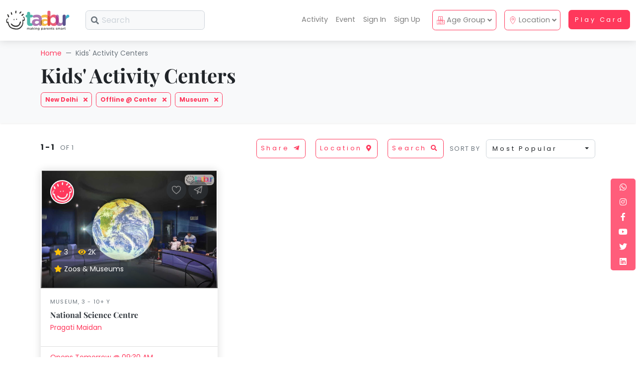

--- FILE ---
content_type: text/html; charset=utf-8
request_url: https://taabur.com/in/search/new_delhi/museum
body_size: 56083
content:
<!DOCTYPE html>
<html lang="en">
<head>
    <meta charset="utf-8" />
    <meta http-equiv="X-UA-Compatible" content="IE=edge" />
    <title>Taabur.com - Search | Kids Activities, Classes, Workshops & Events | Taabur.com</title>
    <meta name="description" content="Taabur activity centers in New Delhi of type Museum. Taabur is a community focused on the holistic development of children. A hyperlocal, inclusive, early-age and interest-based activity discovery and booking platform." />
    <meta name="keywords" content="taabur, tabur, taabur play card, taabur activity search, taabur location search, search activity, activity membership card, discount card, learning for kids, play date, play areas, gurugram, gurgaon, activity classes, kids classes, classes for kids, childrens classes, childrens activity classes, drawing classes near me, activity classes for kids near me, kids activity near me, kids activity classes near me, activity classes near me, skating classes near me, kids dance classes near me, swimming classes near me, karate classes near me, music classes near me, dance classes for kids, cooking classes for kids, baking classes for kids, language classes for kids, math classes for kids, STEM classes for kids, theatre classes for kids, swimming classes for kids, horse riding classes for kids, guitar classes for kids, drum classes for kids, summer camp for kids, karate classes for kids, cricket classes for kids, football classes for kids, yoga classes for kids, story telling classes for kids, kathak classes for kids, Bharatnatyam classes for kids, classical dance classes for kids, india music classes for kids, play areas, trampoline for kids" />
    <meta name="author" content="Taabur.com By Geeks At Work Private Limited" />

    <!-- Open Graph / Facebook -->
    <meta property="og:type" content="website">
    <meta property="og:url" content="https://taabur.com//in/search/new_delhi/museum">
    <meta property="og:title" content="Taabur.com - Search">
    <meta property="og:description" content="Taabur activity centers in New Delhi of type Museum. Taabur is a community focused on the holistic development of children. A hyperlocal, inclusive, early-age and interest-based activity discovery and booking platform.">
    <meta property="og:image" content="https://cdn.taabur.com/img/taabur-making-parents-smart.jpg">
    <meta property="og:image:url" content="https://cdn.taabur.com/img/taabur-making-parents-smart.jpg" />
    <meta property="og:image:secure_url" content="https://cdn.taabur.com/img/taabur-making-parents-smart.jpg" />
    <meta property="og:image:type" content="image/jpg" />
    <meta property="og:image:width" content="1200" />
    <meta property="og:image:height" content="630" />
    <meta property="og:image:alt" content="Taabur.com - Search" />
    <meta property="og:site_name" content="Taabur" />

    <!-- Twitter -->
    <meta property="twitter:card" content="summary_large_image">
    <meta property="twitter:url" content="https://taabur.com//in/search/new_delhi/museum">
    <meta property="twitter:title" content="Taabur.com - Search">
    <meta property="twitter:description" content="Taabur activity centers in New Delhi of type Museum. Taabur is a community focused on the holistic development of children. A hyperlocal, inclusive, early-age and interest-based activity discovery and booking platform.">
    <meta property="twitter:image" content="https://cdn.taabur.com/img/taabur-making-parents-smart.jpg">
    <meta property="twitter:site" content="@taaburco" />

    <!--<meta name="viewport" content="width=device-width, initial-scale=1" />-->
                <meta name="viewport" content="width=device-width, initial-scale=1">

    <meta name="robots" content="all,follow" />
    <meta name="referrer" content="strict-origin" />
    <meta name="google" value="notranslate" />
    <meta http-equiv="Content-Security-Policy" value="default-src 'none'; script-src 'self' https://cdn.taabur.com https://oss.maxcdn.com https://cdnjs.cloudflare.com; connect-src 'self'; img-src 'self'; style-src 'self' https://cdn.taabur.com https://fonts.googleapis.com https://cdnjs.cloudflare.com https://use.fontawesome.com;base-uri 'self';form-action 'self' http://localhost:7218" />
    
    <!-- PWA-->
    <meta name="theme-color" content="#FF385C" />
	<link rel="manifest" href="/manifest.webmanifest" />

    <!-- Favicon-->
    <link rel="shortcut icon" href="/favicon.png" />
    <!-- Price Slider Stylesheets -->
    <!--<link rel="stylesheet" href="https://cdn.taabur.com/vendor/nouislider/nouislider.css" />-->
    <!-- Google fonts - Playfair Display-->
    <link rel="stylesheet" href="https://fonts.googleapis.com/css?family=Playfair+Display:400,400i,700" defer/> <!--defer-->
    <!-- Google fonts - Poppins-->
    <link rel="stylesheet" href="https://fonts.googleapis.com/css?family=Poppins:300,400,400i,700" defer/> <!--defer-->
    <!-- Swiper-->
    <!--<link rel="stylesheet" href="https://cdnjs.cloudflare.com/ajax/libs/Swiper/4.4.1/css/swiper.min.css" />-->
    <!-- Magnigic Popup-->
    <!--<link rel="stylesheet" href="https://cdn.taabur.com/vendor/magnific-popup/magnific-popup.css" />-->
    <!-- theme stylesheet-->
    <!--<link rel="stylesheet" href="/css/style.default.css" asp-append-version="true" />-->
    <!-- Custom stylesheet - for your changes-->
    <!--<link rel="stylesheet" href="https://cdn.taabur.com/css/custom.css" />-->
    <!-- Tweaks for older IEs-->
    <!--[if lt IE 9]>
    <script src="https://oss.maxcdn.com/html5shiv/3.7.3/html5shiv.min.js"></script>
    <script src="https://oss.maxcdn.com/respond/1.4.2/respond.min.js"></script><![endif]-->
    <!-- Font Awesome CSS-->
    
    <!--<link rel="stylesheet" href="https://use.fontawesome.com/releases/v5.15.4/css/all.css" integrity="sha384-DyZ88mC6Up2uqS4h/KRgHuoeGwBcD4Ng9SiP4dIRy0EXTlnuz47vAwmeGwVChigm" crossorigin="anonymous"/>-->
    <!--<link rel="stylesheet" href="https://use.fontawesome.com/releases/v5.8.1/css/all.css" integrity="sha384-50oBUHEmvpQ+1lW4y57PTFmhCaXp0ML5d60M1M7uH2+nqUivzIebhndOJK28anvf" crossorigin="anonymous" />-->
    <link rel='stylesheet' href="https://cdnjs.cloudflare.com/ajax/libs/font-awesome/5.15.4/css/all.min.css" /> <!--defer-->

    <!-- Blockrain.js -->
    <!--<link rel='stylesheet' href="https://cdn.taabur.com/css/blockrain.css">-->
    <!-- Croppie - Image Upload -->
    <!--<link rel='stylesheet' href="https://cdn.taabur.com/css/croppie.css">-->
    <!-- jQuery UI -->
    <!--<link rel='stylesheet' href="https://cdn.taabur.com/vendor/jqueryui/jquery-ui.min.css">-->

    <!-- CSS Bundle-->
    <link rel="stylesheet" href="/css/taaburCSSBundle.min.css?v=1.28" defer/>
    <!--<link rel="stylesheet" href="https://cdn.taabur.com/css/taaburCSSBundle.min.css?v=1.28" defer asp-append-version="true"/>--> <!--defer-->

    <!-- Theme  + Custom stylesheet-->
    <link rel="stylesheet" href="/css/style.default.css?v=1.28" defer/>
    <!--<link rel="stylesheet" href="https://cdn.taabur.com/css/style.default.css?v=1.28" defer  asp-append-version="true" />--> <!--defer-->

    <!--<script type="text/javascript" src="https://www.googletagmanager.com/gtm.js?id=G-VE3BS243Y1" async></script>-->

    <!--<script async>
        window.dataLayer = window.dataLayer || [];
        function gtag(){dataLayer.push(arguments);}
        gtag('js', new Date());

        gtag('config', 'G-VE3BS243Y1');
    </script>-->

    <!-- Google Tag Manager -->
    <!--<script type="text/javascript" async>
        (function (w, d, s, l, i) {
            w[l] = w[l] || []; w[l].push({
                'gtm.start':
                    new Date().getTime(), event: 'gtm.js'
            }); var f = d.getElementsByTagName(s)[0],
                j = d.createElement(s), dl = l != 'dataLayer' ? '&l=' + l : ''; j.async = true; j.src =
                    'https://www.googletagmanager.com/gtm.js?id=' + i + dl; f.parentNode.insertBefore(j, f);
        })(window, document, 'script', 'dataLayer', 'GTM-N6785JZ');</script>-->
    <!-- End Google Tag Manager -->    

    <!-- JavaScript files -->
    <!-- jQuery -->
    <!--<script type="text/javascript" src="https://cdn.taabur.com/vendor/jquery/jquery.min.js"></script>-->
    <!-- Bootstrap JS bundle - Bootstrap + PopperJS -->
    <!--<script type="text/javascript" src="https://cdn.taabur.com/vendor/bootstrap/js/bootstrap.bundle.min.js"></script>-->
    <!-- Magnific Popup - Lightbox for the gallery -->
    <!--<script type="text/javascript" src="https://cdn.taabur.com/vendor/magnific-popup/jquery.magnific-popup.min.js"></script>-->
    <!-- Smooth scroll -->
    <!--<script type="text/javascript" src="https://cdn.taabur.com/vendor/smooth-scroll/smooth-scroll.polyfills.min.js"></script>-->
    <!-- Bootstrap Select -->
    <!--<script type="text/javascript" src="https://cdn.taabur.com/vendor/bootstrap-select/js/bootstrap-select.min.js"></script>-->
    <!-- Object Fit Images - Fallback for browsers that don't support object-fit -->
    <!--<script type="text/javascript" src="https://cdn.taabur.com/vendor/object-fit-images/ofi.min.js"></script>-->
    <!-- Swiper Carousel -->
    <!--<script type="text/javascript" src="https://cdnjs.cloudflare.com/ajax/libs/Swiper/4.4.1/js/swiper.min.js"></script>-->
    <!--<script type="text/javascript" src="https://cdn.taabur.com/vendor/swiper-2/js/swiper.min.js"></script>-->
    <!-- Main Theme JS file -->
    <!--<script type="text/javascript" src="https://cdn.taabur.com/js/theme.js"></script>-->
    <!-- CryptoJs -->
    <!--<script type="text/javascript" src="https://cdnjs.cloudflare.com/ajax/libs/crypto-js/4.1.1/crypto-js.min.js"></script>-->
    <!--<script type="text/javascript" src="https://cdn.taabur.com/vendor/crypto/js/crypto-js.min.js"></script>-->
    <!-- Blockrain -->
    <!--<script type="text/javascript" src="https://cdn.taabur.com/js/blockrain.jquery.min.js"></script>-->
    <!-- Croppie - Image Upload -->
    <!--<script type="text/javascript" src="https://cdn.taabur.com/js/croppie.js"></script>-->
    <!--<script type="text/javascript" src="https://cdn.taabur.com/js/exif.js"></script>-->
    <!-- jQuery UI -->
    <!--<script type="text/javascript" src="https://cdn.taabur.com/vendor/jqueryui/jquery-ui.min.js"></script>-->
    <!-- Bundle Taabur -->

    <script type="text/javascript" src="/js/taaburJsBundle-2.min.js?v=1.85" defer></script>
    <!--<script type="text/javascript" src="https://cdn.taabur.com/js/taaburJsBundle-2.min.js?v=1.67" defer></script>-->
    
    <!-- Core Taabur -->
    <script type="text/javascript" src="/js/coreTaabur.js?v=1.85" defer></script>
    <!--<script type="text/javascript" src="https://cdn.taabur.com/js/coreTaabur.js?v=1.84" defer asp-append-version="true"></script>-->
</head>
<body class="bsMenuPadBugFix">

    <!-- H1 Per Page -->
    <h1 b-h1xt94jfaj class="pageTitleCont">Taabur.com - Search | Kids Activities, Classes, Workshops & Events | Taabur.com</h1>

    <!-- Screen Load & Unoad Loader Effect -->
    <div b-h1xt94jfaj class="loader">
        <div b-h1xt94jfaj class="loading-animation">
            <img b-h1xt94jfaj loading="lazy" decoding="async" class="img-fluid main-logo-placeholder-core" src="https://cdn.taabur.com/img/Load-Snail-1.gif" alt="Working...">
        </div>
    </div>

    <!-- No Script Content -->
    <noscript>
        <div b-h1xt94jfaj class="row no-gutters p-0 m-0 bg-primary-1">
            <div b-h1xt94jfaj class="col-12 col-sm-12 col-md-12 col-lg-12 col-xl-12 p-2 text-center">
                <div b-h1xt94jfaj id="no_js"><div b-h1xt94jfaj class="error_container"><div b-h1xt94jfaj><h1 b-h1xt94jfaj>Taabur.com - Making Parent Smart!</h1><p b-h1xt94jfaj>We can't allow you to access the platform. Your browser is currently set to block JavaScript. You need to allow JavaScript to use this service.</p><p b-h1xt94jfaj>To learn how to allow JavaScript or to find out whether your browser supports JavaScript, check the online help in your web browser.</p></div></div></div>
                <!-- Google Tag Manager (noscript) -->
                <iframe b-h1xt94jfaj src="https://www.googletagmanager.com/ns.html?id=GTM-N6785JZ" height="0" width="0" style="display:none;visibility:hidden"></iframe>
                <!-- End Google Tag Manager (noscript) -->
            </div>
        </div>
    </noscript>    

    <!-- Main Menu -->
            <header id="mainHeader" class="header d-none d-print-block">

                <!-- Navbar-->
                <nav b-h1xt94jfaj class="navbar navbar-expand-lg fixed-top shadow navbar-light bg-white">

                    <div b-h1xt94jfaj class="container-fluid align-middle">

                        <div b-h1xt94jfaj class="d-flex align-items-center">
                            
                                <a b-h1xt94jfaj class="navbar-brand py-1 d-none d-lg-block basicPointer" href="#" onclick="appNavigation('/in');">
                                    <img b-h1xt94jfaj loading="lazy" decoding="async" class="img-fluid main-logo-placeholder-core d-print-block" src="https://cdn.taabur.com/img/logo-Taabur-01-01.svg" alt="Taabur.com - Making Parents Smart!">
                                </a>
                                <div b-h1xt94jfaj class="main-logo-placeholder-core-box py-1 d-block d-lg-none">
                                    <a b-h1xt94jfaj class="basicPointer d-block main-logo-placeholder-core-box-link rounded my-0 ms-0 me-2 d-print-none" onclick="closeButtonX(true);">
                                        <svg b-h1xt94jfaj class="svg-icon w-2-4rem h-2-4rem me-1 close-absolute-icon rounded">
                                            <use b-h1xt94jfaj xlink:href="#angle-left-1"> </use>
                                        </svg>
                                        <img b-h1xt94jfaj loading="lazy" decoding="async" class="img-fluid main-logo-placeholder-core-mini-sp d-print-block me-2" style="margin-top: 2px !important; float: right !important;" src="https://cdn.taabur.com/img/logo-Taabur-01-01-small-tns.png" alt="Taabur.com - Making Parents Smart!">
                                    </a>
                                </div>

                            <form class="form-inline d-print-none d-none d-lg-block" name="headSearch" id="headSearch" action="/in/kids-activity-centers/delhi_ncr/" method="get">

                                <div b-h1xt94jfaj class="input-label-absolute input-label-absolute-left input-expand ms-lg-2 ms-xl-3 d-none d-lg-block">
                                    <label b-h1xt94jfaj class="label-absolute" for="searchQuery"><i b-h1xt94jfaj class="fa fa-search"></i><span b-h1xt94jfaj class="sr-only">What are you looking for?</span></label>
                                    <input b-h1xt94jfaj class="d-none" name="ageGroup" id="ageGroup" type="hidden" value="" />
                                    <input class="form-control bg-gray-100 sp-search-box-width searchQuery input-validation-error" id="searchQuery" placeholder="Search" aria-label="Search" type="text" maxlength="255" tabindex="1000" name="searchQuery" value="">
                                        <input b-h1xt94jfaj class="d-none" name="sort" id="sort" type="hidden" value="most_popular" />
                                    <input b-h1xt94jfaj class="d-none" name="pageNumber" id="pageNumber" type="hidden" value="1" />
                                </div>

                                <input b-h1xt94jfaj class="d-none" id="headSearchBtn" type="submit" form="headSearch" onclick="return validateHeadSearchForm(1);" />

                            </form>

                            <form class="form-inline d-print-none d-none d-md-block d-lg-none" name="headSearch" id="headSearch" action="/in/kids-activity-centers/delhi_ncr/" method="get">

                                <div b-h1xt94jfaj class="input-label-absolute input-label-absolute-left input-expand ms-lg-2 ms-xl-3 d-none d-md-block d-lg-none">
                                    <label b-h1xt94jfaj class="label-absolute" for="searchQuery"><i b-h1xt94jfaj class="fa fa-search"></i><span b-h1xt94jfaj class="sr-only">What are you looking for?</span></label>
                                    <input b-h1xt94jfaj class="d-none" name="ageGroup" id="ageGroup" type="hidden" value="" />
                                    <input class="form-control bg-gray-100 sp-search-box-width searchQuery input-validation-error" id="searchQuery" placeholder="Search" aria-label="Search" type="text" maxlength="255" tabindex="1000" onfocus="toggleSearchMegaMenu(3);" name="searchQuery" value="">
                                        <input b-h1xt94jfaj class="d-none" name="sort" id="sort" type="hidden" value="most_popular" />
                                    <input b-h1xt94jfaj class="d-none" name="pageNumber" id="pageNumber" type="hidden" value="1" />
                                </div>

                                <input b-h1xt94jfaj class="d-none" id="headSearchBtn" type="submit" form="headSearch" onclick="return validateHeadSearchForm(1);" />

                            </form>

                            <form class="form-inline d-print-none d-block d-md-none" name="headSearch" id="headSearch" action="/in/kids-activity-centers/delhi_ncr/" method="get">

                                <div b-h1xt94jfaj class="input-label-absolute input-label-absolute-left input-expand ms-lg-2 ms-xl-3 d-block d-md-none" style="width: 100px;">
                                    <label b-h1xt94jfaj class="label-absolute" for="searchQuery"><i b-h1xt94jfaj class="fa fa-search"></i><span b-h1xt94jfaj class="sr-only">What are you looking for?</span></label>
                                    <input b-h1xt94jfaj class="d-none" name="ageGroup" id="ageGroup" type="hidden" value="" />
                                    <input class="form-control bg-gray-100 sp-search-box-width searchQuery input-validation-error" id="searchQuery" placeholder="" aria-label="Search" type="text" maxlength="255" tabindex="1000" onfocus="toggleSearchMegaMenu(5);" name="searchQuery" value="">
                                        <input b-h1xt94jfaj class="d-none" name="sort" id="sort" type="hidden" value="most_popular" />
                                    <input b-h1xt94jfaj class="d-none" name="pageNumber" id="pageNumber" type="hidden" value="1" />
                                </div>

                                <input b-h1xt94jfaj class="d-none" id="headSearchBtn" type="submit" form="headSearch" onclick="return validateHeadSearchForm(1);" />

                            </form>

                        </div>

                        <button b-h1xt94jfaj class="navbar-toggler navbar-toggler-right d-print-none" style="padding-top: 9px; padding-bottom: 9px;" type="button" data-bs-toggle="collapse" data-bs-target="#navbarCollapse" aria-controls="navbarCollapse" aria-expanded="false" aria-label="Toggle navigation"><i b-h1xt94jfaj class="fa fa-bars"></i></button>

                        <!-- Navbar Collapse -->
                        <div b-h1xt94jfaj class="collapse navbar-collapse" id="navbarCollapse" style="z-index: 1037 !important;">

                            <ul b-h1xt94jfaj class="navbar-nav ms-auto" style="z-index: 1037 !important;">

                                <div b-h1xt94jfaj class="dropdown-divider d-block d-lg-none"></div>

                                <!-- Search Megamenu -->
                                <li b-h1xt94jfaj class="nav-item dropdown position-static d-none" id="searchMegaMenu">
                                    <div b-h1xt94jfaj class="dropdown-menu megamenu">

                                        <div b-h1xt94jfaj class="container">
                                            
                                            <div b-h1xt94jfaj class="row">
                                                <div b-h1xt94jfaj class="col-12">
                                                    <div b-h1xt94jfaj class="mt-2 pt-2 mb-2 pt-2">
                                                        <p b-h1xt94jfaj class="subtitle text-sm text-primary mb-2">Top Categories</p>
                                                            <a b-h1xt94jfaj href="#" onclick="appNavigation('/in/kids-activity-centers/delhi_ncr/taaburplaycard/?ageGroup=&pageNumber=1');"><div b-h1xt94jfaj class="badge sp-badge-category text-white text-sm px-2 py-2 mb-1"><i b-h1xt94jfaj class="fas fa-star text-primary"></i> Taabur Play Card</div></a>
                                                            <!--<a href="#" onclick="appNavigation('/ b-h1xt94jfajin/kids-activity-centers/delhi_ncr/summer_camp/?ageGroup=&pageNumber=1');"><div class="badge sp-badge-category text-white text-sm px-2 py-2 mb-1"><i class="fas fa-umbrella-beach text-primary"></i> Summer Camp</div></a>-->
                                                            <!--<a href="/ b-h1xt94jfajin/kids-activity-centers/delhi_ncr/swimming/?ageGroup=&pageNumber=1"><div class="badge sp-badge-category text-white text-sm px-2 py-2 mb-1"><i class="fas fa-swimming-pool text-primary"></i> Swimming</div></a>-->
                                                                        <a b-h1xt94jfaj href="#" onclick="appNavigation('/in/kids-activity-centers/delhi_ncr/art_and_craft?ageGroup=&mode=f');"><div b-h1xt94jfaj class="badge sp-badge-category text-white text-sm px-2 py-2 mb-1 text-wrap">Art &amp; Craft</div></a>
                                                                        <a b-h1xt94jfaj href="#" onclick="appNavigation('/in/kids-activity-centers/delhi_ncr/dramatics_and_theatre?ageGroup=&mode=f');"><div b-h1xt94jfaj class="badge sp-badge-category text-white text-sm px-2 py-2 mb-1 text-wrap">Dramatics &amp; Theatre</div></a>
                                                                        <a b-h1xt94jfaj href="#" onclick="appNavigation('/in/kids-activity-centers/delhi_ncr/stem?ageGroup=&mode=f');"><div b-h1xt94jfaj class="badge sp-badge-category text-white text-sm px-2 py-2 mb-1 text-wrap">STEM</div></a>
                                                                        <a b-h1xt94jfaj href="#" onclick="appNavigation('/in/kids-activity-centers/delhi_ncr/mental_maths?ageGroup=&mode=f');"><div b-h1xt94jfaj class="badge sp-badge-category text-white text-sm px-2 py-2 mb-1 text-wrap">Mental Maths</div></a>
                                                                        <a b-h1xt94jfaj href="#" onclick="appNavigation('/in/kids-activity-centers/delhi_ncr/abacus?ageGroup=&mode=f');"><div b-h1xt94jfaj class="badge sp-badge-category text-white text-sm px-2 py-2 mb-1 text-wrap">Abacus</div></a>
                                                                        <a b-h1xt94jfaj href="#" onclick="appNavigation('/in/kids-activity-centers/delhi_ncr/public_speaking?ageGroup=&mode=f');"><div b-h1xt94jfaj class="badge sp-badge-category text-white text-sm px-2 py-2 mb-1 text-wrap">Public Speaking</div></a>
                                                                        <a b-h1xt94jfaj href="#" onclick="appNavigation('/in/kids-activity-centers/delhi_ncr/spanish?ageGroup=&mode=f');"><div b-h1xt94jfaj class="badge sp-badge-category text-white text-sm px-2 py-2 mb-1 text-wrap">Spanish</div></a>
                                                                        <a b-h1xt94jfaj href="#" onclick="appNavigation('/in/kids-activity-centers/delhi_ncr/trampoline?ageGroup=&mode=f');"><div b-h1xt94jfaj class="badge sp-badge-category text-white text-sm px-2 py-2 mb-1 text-wrap">Trampoline</div></a>
                                                                        <a b-h1xt94jfaj href="#" onclick="appNavigation('/in/kids-activity-centers/delhi_ncr/nature_and_outdoors?ageGroup=&mode=f');"><div b-h1xt94jfaj class="badge sp-badge-category text-white text-sm px-2 py-2 mb-1 text-wrap">Nature &amp; Outdoors</div></a>
                                                                        <a b-h1xt94jfaj href="#" onclick="appNavigation('/in/kids-activity-centers/delhi_ncr/farm_life_visit?ageGroup=&mode=f');"><div b-h1xt94jfaj class="badge sp-badge-category text-white text-sm px-2 py-2 mb-1 text-wrap">Farm Life Visit</div></a>
                                                                        <a b-h1xt94jfaj href="#" onclick="appNavigation('/in/kids-activity-centers/delhi_ncr/cooking_and_baking?ageGroup=&mode=f');"><div b-h1xt94jfaj class="badge sp-badge-category text-white text-sm px-2 py-2 mb-1 text-wrap">Cooking &amp; Baking</div></a>
                                                                        <a b-h1xt94jfaj href="#" onclick="appNavigation('/in/kids-activity-centers/delhi_ncr/vocals?ageGroup=&mode=f');"><div b-h1xt94jfaj class="badge sp-badge-category text-white text-sm px-2 py-2 mb-1 text-wrap">Vocals</div></a>
                                                                        <a b-h1xt94jfaj href="#" onclick="appNavigation('/in/kids-activity-centers/delhi_ncr/guitar?ageGroup=&mode=f');"><div b-h1xt94jfaj class="badge sp-badge-category text-white text-sm px-2 py-2 mb-1 text-wrap">Guitar</div></a>
                                                                        <a b-h1xt94jfaj href="#" onclick="appNavigation('/in/kids-activity-centers/delhi_ncr/piano?ageGroup=&mode=f');"><div b-h1xt94jfaj class="badge sp-badge-category text-white text-sm px-2 py-2 mb-1 text-wrap">Piano</div></a>
                                                                        <a b-h1xt94jfaj href="#" onclick="appNavigation('/in/kids-activity-centers/delhi_ncr/drums?ageGroup=&mode=f');"><div b-h1xt94jfaj class="badge sp-badge-category text-white text-sm px-2 py-2 mb-1 text-wrap">Drums</div></a>
                                                                        <a b-h1xt94jfaj href="#" onclick="appNavigation('/in/kids-activity-centers/delhi_ncr/dancing?ageGroup=&mode=f');"><div b-h1xt94jfaj class="badge sp-badge-category text-white text-sm px-2 py-2 mb-1 text-wrap">Dancing</div></a>
                                                                        <a b-h1xt94jfaj href="#" onclick="appNavigation('/in/kids-activity-centers/delhi_ncr/bharatnatyam?ageGroup=&mode=f');"><div b-h1xt94jfaj class="badge sp-badge-category text-white text-sm px-2 py-2 mb-1 text-wrap">Bharatnatyam</div></a>
                                                                        <a b-h1xt94jfaj href="#" onclick="appNavigation('/in/kids-activity-centers/delhi_ncr/kathak?ageGroup=&mode=f');"><div b-h1xt94jfaj class="badge sp-badge-category text-white text-sm px-2 py-2 mb-1 text-wrap">Kathak</div></a>
                                                                        <a b-h1xt94jfaj href="#" onclick="appNavigation('/in/kids-activity-centers/delhi_ncr/ballet?ageGroup=&mode=f');"><div b-h1xt94jfaj class="badge sp-badge-category text-white text-sm px-2 py-2 mb-1 text-wrap">Ballet</div></a>
                                                                        <a b-h1xt94jfaj href="#" onclick="appNavigation('/in/kids-activity-centers/delhi_ncr/yoga_and_meditation?ageGroup=&mode=f');"><div b-h1xt94jfaj class="badge sp-badge-category text-white text-sm px-2 py-2 mb-1 text-wrap">Yoga &amp; Meditation</div></a>
                                                                        <a b-h1xt94jfaj href="#" onclick="appNavigation('/in/kids-activity-centers/delhi_ncr/sports?ageGroup=&mode=f');"><div b-h1xt94jfaj class="badge sp-badge-category text-white text-sm px-2 py-2 mb-1 text-wrap">Sports</div></a>
                                                                        <a b-h1xt94jfaj href="#" onclick="appNavigation('/in/kids-activity-centers/delhi_ncr/horse_riding?ageGroup=&mode=f');"><div b-h1xt94jfaj class="badge sp-badge-category text-white text-sm px-2 py-2 mb-1 text-wrap">Horse Riding</div></a>
                                                                        <a b-h1xt94jfaj href="#" onclick="appNavigation('/in/kids-activity-centers/delhi_ncr/skating?ageGroup=&mode=f');"><div b-h1xt94jfaj class="badge sp-badge-category text-white text-sm px-2 py-2 mb-1 text-wrap">Skating</div></a>
                                                                        <a b-h1xt94jfaj href="#" onclick="appNavigation('/in/kids-activity-centers/delhi_ncr/gymnastic?ageGroup=&mode=f');"><div b-h1xt94jfaj class="badge sp-badge-category text-white text-sm px-2 py-2 mb-1 text-wrap">Gymnastic</div></a>
                                                                        <a b-h1xt94jfaj href="#" onclick="appNavigation('/in/kids-activity-centers/delhi_ncr/chess?ageGroup=&mode=f');"><div b-h1xt94jfaj class="badge sp-badge-category text-white text-sm px-2 py-2 mb-1 text-wrap">Chess</div></a>
                                                                        <a b-h1xt94jfaj href="#" onclick="appNavigation('/in/kids-activity-centers/delhi_ncr/parkour?ageGroup=&mode=f');"><div b-h1xt94jfaj class="badge sp-badge-category text-white text-sm px-2 py-2 mb-1 text-wrap">Parkour</div></a>
                                                                        <a b-h1xt94jfaj href="#" onclick="appNavigation('/in/kids-activity-centers/delhi_ncr/self_defence?ageGroup=&mode=f');"><div b-h1xt94jfaj class="badge sp-badge-category text-white text-sm px-2 py-2 mb-1 text-wrap">Self Defence</div></a>
                                                                        <a b-h1xt94jfaj href="#" onclick="appNavigation('/in/kids-activity-centers/delhi_ncr/salon?ageGroup=&mode=f');"><div b-h1xt94jfaj class="badge sp-badge-category text-white text-sm px-2 py-2 mb-1 text-wrap">Salon</div></a>
                                                                        <a b-h1xt94jfaj href="#" onclick="appNavigation('/in/kids-activity-centers/delhi_ncr/mommy_toddler_program?ageGroup=&mode=f');"><div b-h1xt94jfaj class="badge sp-badge-category text-white text-sm px-2 py-2 mb-1 text-wrap">Mommy Toddler Program</div></a>
                                                                        <a b-h1xt94jfaj href="#" onclick="appNavigation('/in/kids-activity-centers/delhi_ncr/indian_roots?ageGroup=&mode=f');"><div b-h1xt94jfaj class="badge sp-badge-category text-white text-sm px-2 py-2 mb-1 text-wrap">Indian Roots</div></a>
                                                                        <a b-h1xt94jfaj href="#" onclick="appNavigation('/in/kids-activity-centers/delhi_ncr/special_needs?ageGroup=&mode=f');"><div b-h1xt94jfaj class="badge sp-badge-category text-white text-sm px-2 py-2 mb-1 text-wrap">Special Needs</div></a>
                                                    </div>
                                                </div>
                                            </div>


                                        </div>

                                    </div>
                                </li>
                                <!-- Search Megamenu End-->

                                <!-- Home -->
                                <li b-h1xt94jfaj class="nav-item d-block d-lg-none">

                                    <a b-h1xt94jfaj class="nav-link" href="/in/home-lite">
                                        <span b-h1xt94jfaj class="badge badge-primary-light rounded-pill me-2 p-2 d-xl-none d-lg-none">
                                            <svg b-h1xt94jfaj class="svg-icon w-1rem h-1rem text-primary" style="vertical-align: middle;">
                                                <use b-h1xt94jfaj xlink:href="#home-button-1"> </use>
                                            </svg>
                                        </span>
                                        Home
                                    </a>

                                </li>

                                    <!-- Offers -->
                                    <!--<li class="nav-item d-lg-none d-xl-block">

                                        <a class="nav-link" href="/in/offers">
                                            <span class="badge badge-primary-light rounded-pill me-2 p-2 d-xl-none d-lg-none">
                                                <svg class="svg-icon w-1rem h-1rem text-primary" style="vertical-align: middle;">
                                                    <use xlink:href="#dollar-sign-1"> </use>
                                                </svg>
                                            </span>
                                            Offers
                                        </a>

                                    </li>-->
                                    <!-- Summer Camps -->
                                    <!--<li class="nav-item d-lg-none d-xl-block">

                                        <a class="nav-link" href="#" onclick="appNavigation('/in/kids-activity-centers/delhi_ncr/summer_camp/?ageGroup=&pageNumber=1');">
                                            <span class="badge badge-primary-light rounded-pill me-2 p-2 d-xl-none d-lg-none">
                                                <svg class="svg-icon w-1rem h-1rem text-primary" style="vertical-align: middle;">
                                                    <use xlink:href="#swimming-pool-1"> </use>
                                                </svg>
                                            </span>
                                            Summer Camps
                                        </a>

                                    </li>-->
                                    <!-- Activity -->
                                    <li b-h1xt94jfaj class="nav-item d-lg-none d-xl-block">

                                        <a b-h1xt94jfaj class="nav-link" href="#" onclick="appNavigation('/in/kids-activity-centers/delhi_ncr/?ageGroup=&pageNumber=1');">
                                            <span b-h1xt94jfaj class="badge badge-primary-light rounded-pill me-2 p-2 d-xl-none d-lg-none">
                                                <svg b-h1xt94jfaj class="svg-icon w-1rem h-1rem text-primary" style="vertical-align: middle;">
                                                    <use b-h1xt94jfaj xlink:href="#ribbon-1"> </use>
                                                </svg>
                                            </span>
                                            Activity
                                        </a>

                                    </li>
                                    <!-- Event -->
                                    <li b-h1xt94jfaj class="nav-item d-lg-none d-xl-block">

                                        <a b-h1xt94jfaj class="nav-link" href="#" onclick="appNavigation('/in/kids-events-workshops/delhi_ncr/?taaburEvents=1&online=y&online=y&ageGroup=&pageNumber=1');">
                                            <span b-h1xt94jfaj class="badge badge-primary-light rounded-pill me-2 p-2 d-xl-none d-lg-none">
                                                <svg b-h1xt94jfaj class="svg-icon w-1rem h-1rem text-primary" style="vertical-align: middle;">
                                                    <use b-h1xt94jfaj xlink:href="#partly-cloudy-1"> </use>
                                                </svg>
                                            </span>
                                            Event
                                        </a>

                                    </li>
                                    <!-- Sign-In -->
                                    <li b-h1xt94jfaj class="nav-item d-lg-none d-xl-block">
                                        <a b-h1xt94jfaj class="nav-link" href="#" onclick="appNavigation('/in/signin/phone');">
                                            <span b-h1xt94jfaj class="badge badge-primary-light rounded-pill me-2 p-2 d-xl-none d-lg-none">
                                                <svg b-h1xt94jfaj class="svg-icon w-1rem h-1rem text-primary" style="vertical-align: middle;">
                                                    <use b-h1xt94jfaj xlink:href="#heart-1"> </use>
                                                </svg>
                                            </span>
                                            Sign In
                                        </a>
                                    </li>
                                    <!-- Sign-Up -->
                                    <li b-h1xt94jfaj class="nav-item d-lg-none d-xl-block">
                                        <a b-h1xt94jfaj class="nav-link" href="#" onclick="appNavigation('/in/signup/parent/phone');">
                                            <span b-h1xt94jfaj class="badge badge-primary-light rounded-pill me-2 p-2 d-xl-none d-lg-none">
                                                <svg b-h1xt94jfaj class="svg-icon w-1rem h-1rem text-primary" style="vertical-align: middle;">
                                                    <use b-h1xt94jfaj xlink:href="#like-1"> </use>
                                                </svg>
                                            </span>
                                            Sign Up
                                        </a>
                                    </li>
                                    <!-- Join Us + Find Activity [Tablet View Only] -->
                                    <li b-h1xt94jfaj class="nav-item dropdown ms-lg-3 d-none d-lg-block d-xl-none" style="vertical-align: middle;">
                                        <a b-h1xt94jfaj class="nav-link dropdown-toggle active basicPointer" id="homeDropdownMenuLinkJoinUs" data-bs-toggle="dropdown" aria-haspopup="true" aria-expanded="false">
                                            Join Us
                                        </a>
                                        <div b-h1xt94jfaj class="dropdown-menu" aria-labelledby="homeDropdownMenuLinkJoinUs">
                                            <a b-h1xt94jfaj class="dropdown-item" href="#" onclick="appNavigation('/in/signin/phone');">Sign In</a>
                                            <a b-h1xt94jfaj class="dropdown-item" href="#" onclick="appNavigation('/in/signup/parent/phone');">Sign Up</a>
                                            <!--<div class="dropdown-divider" data-content="Find"></div> b-h1xt94jfaj-->
                                            <hr b-h1xt94jfaj class="my-1 hr-text letter-spacing-2" data-content="Find @ Taabur">
                                            <a b-h1xt94jfaj class="dropdown-item" href="#" onclick="appNavigation('/in/kids-activity-centers/delhi_ncr/?ageGroup=&pageNumber=1');">Activity</a>
                                            <a b-h1xt94jfaj class="dropdown-item" href="#" onclick="appNavigation('/in/kids-events-workshops/delhi_ncr/?taaburEvents=1&online=y&ageGroup=&pageNumber=1');">Event</a>
                                        </div>
                                    </li>
                                    <!-- Birthday Plans -->
                                    <!--<li class="nav-item d-lg-none d-xl-block">
                                        <a class="nav-link" href="/in/support/contact/birthday">
                                            <span class="badge badge-primary-light rounded-pill me-2 p-2 d-xl-none d-lg-none">
                                                <svg class="svg-icon w-1rem h-1rem text-primary" style="vertical-align: middle;">
                                                    <use xlink:href="#birthday-cake-2"> </use>
                                                </svg>
                                            </span>
                                            Birthday Plans
                                        </a>
                                    </li>-->
                                    <!-- Preferences -->
                                    <li b-h1xt94jfaj class="nav-item d-block d-lg-none">
                                        <a b-h1xt94jfaj class="nav-link" href="#" onclick="openUserPreferences(0);">
                                            <span b-h1xt94jfaj class="badge badge-primary-light rounded-pill me-2 p-2 d-xl-none d-lg-none">
                                                <svg b-h1xt94jfaj class="svg-icon w-1rem h-1rem text-primary" style="vertical-align: middle;">
                                                    <use b-h1xt94jfaj xlink:href="#calls-1"> </use>
                                                </svg>
                                            </span>
                                            Preference(s)
                                        </a>
                                    </li>
                                    <!-- Help -->
                                    <!--<li class="nav-item d-block d-lg-none">
                                        <a class="nav-link" href="#" onclick="viewTaaburSupport();">
                                            <span class="badge badge-primary-light rounded-pill me-2 p-2 d-xl-none d-lg-none">
                                                <svg class="svg-icon w-1rem h-1rem text-primary" style="vertical-align: middle;">
                                                    <use xlink:href="#calls-1"> </use>
                                                </svg>
                                            </span>
                                            Help
                                        </a>
                                    </li>-->
                                    <!-- Contact -->
                                    <!--<li class="nav-item d-block d-lg-none">
                                        <a class="nav-link" href="#" onclick="appNavigation('/in/support/contact');">
                                            <span class="badge badge-primary-light rounded-pill me-2 p-2 d-xl-none d-lg-none">
                                                <svg class="svg-icon w-1rem h-1rem text-primary" style="vertical-align: middle;">
                                                    <use xlink:href="#calls-1"> </use>
                                                </svg>
                                            </span>
                                            Contact
                                        </a>
                                    </li>-->
                                    <!-- Terms & Conditions -->
                                    <!--<li class="nav-item d-block d-lg-none">
                                        <a class="nav-link" href="#" onclick="appNavigation('/in/legal/termsandconditions');">
                                            <span class="badge badge-primary-light rounded-pill me-2 p-2 d-xl-none d-lg-none">
                                                <svg class="svg-icon w-1rem h-1rem text-primary" style="vertical-align: middle;">
                                                    <use xlink:href="#diary-1"> </use>
                                                </svg>
                                            </span>
                                            Terms & Conditions
                                        </a>
                                    </li>-->
                                    <!-- Privacy -->
                                    <!--<li class="nav-item d-block d-lg-none">
                                        <a class="nav-link" href="#" onclick="appNavigation('/in/legal/privacypolicy');">
                                            <span class="badge badge-primary-light rounded-pill me-2 p-2 d-xl-none d-lg-none">
                                                <svg class="svg-icon w-1rem h-1rem text-primary" style="vertical-align: middle;">
                                                    <use xlink:href="#key-1"> </use>
                                                </svg>
                                            </span>
                                            Privacy Policy
                                        </a>
                                    </li>-->

                                <!-- Age-Groups -->
                                <li b-h1xt94jfaj class="nav-item dropdown ms-lg-3" style="vertical-align: middle;">

                                    <div b-h1xt94jfaj class="d-none d-lg-block border rounded border-outline border-primary" style="vertical-align: middle;">

                                        <a b-h1xt94jfaj class="nav-link dropdown-toggle basicPointer" id="homeDropdownMenuLinkAgGrp" data-bs-toggle="dropdown" aria-haspopup="true" aria-expanded="false" style="vertical-align: middle;">
                                            <svg b-h1xt94jfaj class="svg-icon w-1rem h-1rem text-primary" style="vertical-align: middle;">
                                                <use b-h1xt94jfaj xlink:href="#podium-1"> </use>
                                            </svg>
                                            <span b-h1xt94jfaj name="mainUserAgeGroup" id="mainUserAgeGroup">Age Group</span>
                                        </a>

                                        <div b-h1xt94jfaj class="dropdown-menu" aria-labelledby="homeDropdownMenuLinkAgGrp" style="vertical-align: middle;">
                                           
                                                    <a b-h1xt94jfaj id="ageGroupListItem_1" class="dropdown-item " href="#" onclick="validateUserAgeGroup('1','0 - 1 Y','0_to_1_years'); return false;">
                                                        0 - 1 Y
                                                    </a>
                                                    <a b-h1xt94jfaj id="ageGroupListItem_2" class="dropdown-item " href="#" onclick="validateUserAgeGroup('2','1 - 2 Y','1_to_2_years'); return false;">
                                                        1 - 2 Y
                                                    </a>
                                                    <a b-h1xt94jfaj id="ageGroupListItem_3" class="dropdown-item " href="#" onclick="validateUserAgeGroup('3','2 - 3 Y','2_to_3_years'); return false;">
                                                        2 - 3 Y
                                                    </a>
                                                    <a b-h1xt94jfaj id="ageGroupListItem_4" class="dropdown-item " href="#" onclick="validateUserAgeGroup('4','3 - 4 Y','3_to_4_years'); return false;">
                                                        3 - 4 Y
                                                    </a>
                                                    <a b-h1xt94jfaj id="ageGroupListItem_5" class="dropdown-item " href="#" onclick="validateUserAgeGroup('5','4 - 5 Y','4_to_5_years'); return false;">
                                                        4 - 5 Y
                                                    </a>
                                                    <a b-h1xt94jfaj id="ageGroupListItem_6" class="dropdown-item " href="#" onclick="validateUserAgeGroup('6','5 - 6 Y','5_to_6_years'); return false;">
                                                        5 - 6 Y
                                                    </a>
                                                    <a b-h1xt94jfaj id="ageGroupListItem_7" class="dropdown-item " href="#" onclick="validateUserAgeGroup('7','6 - 7 Y','6_to_7_years'); return false;">
                                                        6 - 7 Y
                                                    </a>
                                                    <a b-h1xt94jfaj id="ageGroupListItem_8" class="dropdown-item " href="#" onclick="validateUserAgeGroup('8','7 - 8 Y','7_to_8_years'); return false;">
                                                        7 - 8 Y
                                                    </a>
                                                    <a b-h1xt94jfaj id="ageGroupListItem_9" class="dropdown-item " href="#" onclick="validateUserAgeGroup('9','8 - 9 Y','8_to_9_years'); return false;">
                                                        8 - 9 Y
                                                    </a>
                                                    <a b-h1xt94jfaj id="ageGroupListItem_10" class="dropdown-item " href="#" onclick="validateUserAgeGroup('10','9 - 10 Y','9_to_10_years'); return false;">
                                                        9 - 10 Y
                                                    </a>
                                                    <a b-h1xt94jfaj id="ageGroupListItem_11" class="dropdown-item " href="#" onclick="validateUserAgeGroup('11','10&#x2B; Y','10_or_more_years'); return false;">
                                                        10&#x2B; Y
                                                    </a>
                                                <a b-h1xt94jfaj id="ageGroupListItem_00" class="dropdown-item text-primary" href="#" onclick="validateUserAgeGroup('0','Age Group'); return false;">Reset!</a>

                                        </div>

                                    </div>

                                    <div b-h1xt94jfaj class="d-block d-lg-none spMenuLinkLocDrpDown basic-base-light-color mb-1" style="vertical-align: middle;">

                                        <a b-h1xt94jfaj class="nav-link dropdown-toggle basicPointer" id="homeDropdownMenuLinkAgGrp2" data-bs-toggle="dropdown" aria-haspopup="true" aria-expanded="false" style="vertical-align: middle;">
                                            <span b-h1xt94jfaj class="badge badge-primary-light rounded-pill me-2 p-2">
                                                <svg b-h1xt94jfaj class="svg-icon w-1rem h-1rem text-primary" style="vertical-align: middle;">
                                                    <use b-h1xt94jfaj xlink:href="#podium-1"> </use>
                                                </svg>
                                            </span>
                                            <span b-h1xt94jfaj name="mainUserAgeGroup2" id="mainUserAgeGroup2">Age Group</span>
                                        </a>

                                        <div b-h1xt94jfaj class="dropdown-menu" aria-labelledby="homeDropdownMenuLinkAgGrp2" style="vertical-align: middle;">
                                            <div b-h1xt94jfaj class="dropdown-divider d-block d-lg-none"></div>

                                                    <a b-h1xt94jfaj id="ageGroupListItem_2_" class="dropdown-item " href="#" onclick="validateUserAgeGroup('1','0 - 1 Y','0_to_1_years'); return false;">
                                                        0 - 1 Y
                                                    </a>
                                                    <a b-h1xt94jfaj id="ageGroupListItem_2_" class="dropdown-item " href="#" onclick="validateUserAgeGroup('2','1 - 2 Y','1_to_2_years'); return false;">
                                                        1 - 2 Y
                                                    </a>
                                                    <a b-h1xt94jfaj id="ageGroupListItem_2_" class="dropdown-item " href="#" onclick="validateUserAgeGroup('3','2 - 3 Y','2_to_3_years'); return false;">
                                                        2 - 3 Y
                                                    </a>
                                                    <a b-h1xt94jfaj id="ageGroupListItem_2_" class="dropdown-item " href="#" onclick="validateUserAgeGroup('4','3 - 4 Y','3_to_4_years'); return false;">
                                                        3 - 4 Y
                                                    </a>
                                                    <a b-h1xt94jfaj id="ageGroupListItem_2_" class="dropdown-item " href="#" onclick="validateUserAgeGroup('5','4 - 5 Y','4_to_5_years'); return false;">
                                                        4 - 5 Y
                                                    </a>
                                                    <a b-h1xt94jfaj id="ageGroupListItem_2_" class="dropdown-item " href="#" onclick="validateUserAgeGroup('6','5 - 6 Y','5_to_6_years'); return false;">
                                                        5 - 6 Y
                                                    </a>
                                                    <a b-h1xt94jfaj id="ageGroupListItem_2_" class="dropdown-item " href="#" onclick="validateUserAgeGroup('7','6 - 7 Y','6_to_7_years'); return false;">
                                                        6 - 7 Y
                                                    </a>
                                                    <a b-h1xt94jfaj id="ageGroupListItem_2_" class="dropdown-item " href="#" onclick="validateUserAgeGroup('8','7 - 8 Y','7_to_8_years'); return false;">
                                                        7 - 8 Y
                                                    </a>
                                                    <a b-h1xt94jfaj id="ageGroupListItem_2_" class="dropdown-item " href="#" onclick="validateUserAgeGroup('9','8 - 9 Y','8_to_9_years'); return false;">
                                                        8 - 9 Y
                                                    </a>
                                                    <a b-h1xt94jfaj id="ageGroupListItem_2_" class="dropdown-item " href="#" onclick="validateUserAgeGroup('10','9 - 10 Y','9_to_10_years'); return false;">
                                                        9 - 10 Y
                                                    </a>
                                                    <a b-h1xt94jfaj id="ageGroupListItem_2_" class="dropdown-item " href="#" onclick="validateUserAgeGroup('11','10&#x2B; Y','10_or_more_years'); return false;">
                                                        10&#x2B; Y
                                                    </a>
                                                <a b-h1xt94jfaj id="ageGroupListItem_2_00" class="dropdown-item text-primary" href="#" onclick="validateUserAgeGroup('0','Age Group'); return false;">Reset!</a>

                                            <div b-h1xt94jfaj class="dropdown-divider d-block d-lg-none"></div>
                                        </div>

                                    </div>

                                </li>

                                <!-- Locations -->
                                <li b-h1xt94jfaj class="nav-item dropdown ms-lg-3" style="vertical-align: middle;">

                                    <div b-h1xt94jfaj class="d-none d-lg-block border rounded border-outline border-primary" style="vertical-align: middle;">

                                        <a b-h1xt94jfaj class="nav-link dropdown-toggle basicPointer" id="homeDropdownMenuLinkLoc" data-bs-toggle="dropdown" aria-haspopup="true" aria-expanded="false" style="vertical-align: middle;">
                                            <svg b-h1xt94jfaj class="svg-icon w-1rem h-1rem text-primary" style="vertical-align: middle;">
                                                <use b-h1xt94jfaj xlink:href="#pin-1"> </use>
                                            </svg>
                                            <span b-h1xt94jfaj name="mainUserRegionLocation" id="mainUserRegionLocation">Location</span>
                                        </a>

                                        <div b-h1xt94jfaj class="dropdown-menu" aria-labelledby="homeDropdownMenuLinkLoc" style="vertical-align: middle;">
                                            
                                                <a b-h1xt94jfaj id="locationListItem_01" class="dropdown-item text-primary" href="#" onclick="openUserPreferences(2);">My Location!</a>
                                                    <a b-h1xt94jfaj id="locationListItem_1" class="dropdown-item " href="#" onclick="validateUserRegionLocation('1','Delhi NCR','delhi_ncr'); return false;">Delhi NCR 
                                                            <span b-h1xt94jfaj class="badge badge-info-light ms-1 mt-n1">Region</span>
                                                    </a>
                                                    <a b-h1xt94jfaj id="locationListItem_2" class="dropdown-item " href="#" onclick="validateUserRegionLocation('2','New Delhi','new_delhi'); return false;">New Delhi 
                                                    </a>
                                                    <a b-h1xt94jfaj id="locationListItem_3" class="dropdown-item " href="#" onclick="validateUserRegionLocation('3','Gurugram','gurugram'); return false;">Gurugram 
                                                    </a>
                                                    <a b-h1xt94jfaj id="locationListItem_4" class="dropdown-item " href="#" onclick="validateUserRegionLocation('4','Noida','noida'); return false;">Noida 
                                                    </a>
                                                    <a b-h1xt94jfaj id="locationListItem_5" class="dropdown-item " href="#" onclick="validateUserRegionLocation('5','Ghaziabad','ghaziabad'); return false;">Ghaziabad 
                                                    </a>
                                                    <a b-h1xt94jfaj id="locationListItem_6" class="dropdown-item " href="#" onclick="validateUserRegionLocation('6','Faridabad','faridabad'); return false;">Faridabad 
                                                    </a>
                                                <a b-h1xt94jfaj id="locationListItem_00" class="dropdown-item text-primary" href="#" onclick="validateUserRegionLocation('0','Location'); return false;">Reset!</a>

                                        </div>

                                    </div>

                                    <div b-h1xt94jfaj class="d-block d-lg-none spMenuLinkLocDrpDown basic-base-light-color mb-1" style="vertical-align: middle;">

                                        <a b-h1xt94jfaj class="nav-link dropdown-toggle basicPointer" id="homeDropdownMenuLinkLoc2" data-bs-toggle="dropdown" aria-haspopup="true" aria-expanded="false" style="vertical-align: middle;">
                                            <span b-h1xt94jfaj class="badge badge-primary-light rounded-pill me-2 p-2">
                                                <svg b-h1xt94jfaj class="svg-icon w-1rem h-1rem text-primary" style="vertical-align: middle;">
                                                    <use b-h1xt94jfaj xlink:href="#love-pin-1"> </use>
                                                </svg>
                                            </span>
                                            <span b-h1xt94jfaj name="mainUserRegionLocation2" id="mainUserRegionLocation2">Location</span>
                                        </a>

                                        <div b-h1xt94jfaj class="dropdown-menu" aria-labelledby="homeDropdownMenuLinkLoc2" style="vertical-align: middle;">
                                            <div b-h1xt94jfaj class="dropdown-divider d-block d-lg-none"></div>

                                                <a b-h1xt94jfaj id="locationListItem_2_01" class="dropdown-item text-primary" href="#" onclick="openUserPreferences(2);">My Location!</a>
                                                    <a b-h1xt94jfaj id="locationListItem_2_1" class="dropdown-item " href="#" onclick="validateUserRegionLocation('1','Delhi NCR','delhi_ncr'); return false;">
                                                        Delhi NCR
                                                        <span b-h1xt94jfaj class="badge badge-info-light ms-1 mt-n1">Region</span>
                                                    </a>
                                                    <a b-h1xt94jfaj id="locationListItem_2_2" class="dropdown-item " href="#" onclick="validateUserRegionLocation('2','New Delhi','new_delhi'); return false;">
                                                        New Delhi
                                                    </a>
                                                    <a b-h1xt94jfaj id="locationListItem_2_3" class="dropdown-item " href="#" onclick="validateUserRegionLocation('3','Gurugram','gurugram'); return false;">
                                                        Gurugram
                                                    </a>
                                                    <a b-h1xt94jfaj id="locationListItem_2_4" class="dropdown-item " href="#" onclick="validateUserRegionLocation('4','Noida','noida'); return false;">
                                                        Noida
                                                    </a>
                                                    <a b-h1xt94jfaj id="locationListItem_2_5" class="dropdown-item " href="#" onclick="validateUserRegionLocation('5','Ghaziabad','ghaziabad'); return false;">
                                                        Ghaziabad
                                                    </a>
                                                    <a b-h1xt94jfaj id="locationListItem_2_6" class="dropdown-item " href="#" onclick="validateUserRegionLocation('6','Faridabad','faridabad'); return false;">
                                                        Faridabad
                                                    </a>
                                                <a b-h1xt94jfaj id="locationListItem_2_00" class="dropdown-item text-primary" href="#" onclick="validateUserRegionLocation('0','Location'); return false;">Reset!</a>

                                        </div>

                                    </div>

                                </li>

                                    <div b-h1xt94jfaj class="dropdown-divider d-block d-lg-none"></div>
                                    <!-- Play Card (Mobile) -->
                                    <li b-h1xt94jfaj class="nav-item ms-lg-3">
                                        <a b-h1xt94jfaj class="btn btn-primary" href="#" onclick="appNavigation('/in/taaburplaycard');">Play Card</a>
                                    </li>

                            </ul>

                        </div>

                    </div>

                </nav>
                <!-- /Navbar -->

            </header>

    <!-- Feature - Step - Progress Bar -->

    <!-- Main Content -->
    <section b-h1xt94jfaj class="min-vh-100">

        
<section class="min-vh-100">

    <!-- Main Content - Breadcrumb + Title-->
    <section class="hero py-4">
        <div class="container">
            <div class="row">
                <div class="col-12 justify-content-start">

                    <!-- Breadcrumbs -->
                        <div class="py-0 my-0 d-none d-lg-block ">
                                    <ol class="breadcrumb ps-0 justify-content-start d-print-none">
                                        <li class="breadcrumb-item"><a href="#" onclick="appNavigation('/in');">Home</a></li>
                                        <li class="breadcrumb-item active">Kids&#x27; Activity Centers</li>
                                    </ol>
                        </div>
                        <h2 class="h1 hero-heading hero-left-align mb-0 justify-content-start">Kids&#x27; Activity Centers</h2>
                        <div class="d-flex justify-content-start flex-wrap mt-2">
                                    <span class="badge bg-transparent border-primary text-primary sp-ser-badge p-2 mb-2 me-2 d-inline-block" onclick="resetSearchParamsDynamic(1);"><a href="#">New Delhi <i class="fas fa-times ms-2"></i></a></span>
                                    <span class="badge bg-transparent border-primary text-primary sp-ser-badge p-2 mb-2 me-2 d-inline-block" onclick="resetSearchParamsDynamic(11);"><a href="#">Offline @ Center <i class="fas fa-times ms-2"></i></a></span>
                                        <span class="badge bg-transparent border-primary text-primary sp-ser-badge p-2 mb-2 me-2 d-inline-block" onclick="resetSearchParamsDynamic(3);"><a href="#">Museum <i class="fas fa-times ms-2"></i></a></span>
                        </div>


                </div>
            </div>
        </div>
    </section>

    <!--Section 2: Search Results-->
    <section class="py-2">
        <div class="container">
            <div class="row">
                
                <!--Section 1: Search Featured-->
                        <!--Section 1: Search Featured-->
                        <div class="col-12 d-block d-md-none text-sm mt-2 mb-2">
                            <div class="scrolling-wrapper no-scrollbar d-flex align-items-start">
                                        <div class="scrolling-card">
                                            <a href="#" class="basicPointer" title="Featured Category Play Area" onclick="quickSearchViaTopBar('play_area', true);">
                                                <img loading="lazy" decoding="async" class="avatar avatar-md avatar-border-white mx-2" alt="Play Area" src="https://cdn.taabur.com/img/category/featured-category-play-area.jpg" />
                                                <div class="text-xs">Play Area</div>
                                            </a>
                                        </div>
                                        <div class="scrolling-card">
                                            <a href="#" class="basicPointer" title="Featured Category Trampoline" onclick="quickSearchViaTopBar('trampoline', true);">
                                                <img loading="lazy" decoding="async" class="avatar avatar-md avatar-border-white mx-2" alt="Trampoline" src="https://cdn.taabur.com/img/category/featured-category-trampoline.jpg" />
                                                <div class="text-xs">Trampoline</div>
                                            </a>
                                        </div>
                                        <div class="scrolling-card">
                                            <a href="#" class="basicPointer" title="Featured Category Gymnastic" onclick="quickSearchViaTopBar('gymnastic', true);">
                                                <img loading="lazy" decoding="async" class="avatar avatar-md avatar-border-white mx-2" alt="Gymnastic" src="https://cdn.taabur.com/img/category/featured-category-gymnastics.jpg" />
                                                <div class="text-xs">Gymnastic</div>
                                            </a>
                                        </div>
                                        <div class="scrolling-card">
                                            <a href="#" class="basicPointer" title="Featured Category Salon" onclick="quickSearchViaTopBar('salon', true);">
                                                <img loading="lazy" decoding="async" class="avatar avatar-md avatar-border-white mx-2" alt="Salon" src="https://cdn.taabur.com/img/category/featured-category-salon.jpg" />
                                                <div class="text-xs">Salon</div>
                                            </a>
                                        </div>
                                        <div class="scrolling-card">
                                            <a href="#" class="basicPointer" title="Featured Category Nature &amp; Outdoors" onclick="quickSearchViaTopBar('nature_and_outdoors', true);">
                                                <img loading="lazy" decoding="async" class="avatar avatar-md avatar-border-white mx-2" alt="Nature &amp; Outdoors" src="https://cdn.taabur.com/img/category/featured-category-nature-outdoor.jpg" />
                                                <div class="text-xs">Nature &amp; Outdoors</div>
                                            </a>
                                        </div>
                                        <div class="scrolling-card">
                                            <a href="#" class="basicPointer" title="Featured Category Horse Riding" onclick="quickSearchViaTopBar('horse_riding', true);">
                                                <img loading="lazy" decoding="async" class="avatar avatar-md avatar-border-white mx-2" alt="Horse Riding" src="https://cdn.taabur.com/img/category/featured-category-horse-riding.jpg" />
                                                <div class="text-xs">Horse Riding</div>
                                            </a>
                                        </div>
                                        <div class="scrolling-card">
                                            <a href="#" class="basicPointer" title="Featured Category Art &amp; Craft" onclick="quickSearchViaTopBar('art_and_craft', true);">
                                                <img loading="lazy" decoding="async" class="avatar avatar-md avatar-border-white mx-2" alt="Art &amp; Craft" src="https://cdn.taabur.com/img/category/featured-category-art-craft.jpg" />
                                                <div class="text-xs">Art &amp; Craft</div>
                                            </a>
                                        </div>
                                        <div class="scrolling-card">
                                            <a href="#" class="basicPointer" title="Featured Category Skating" onclick="quickSearchViaTopBar('skating', true);">
                                                <img loading="lazy" decoding="async" class="avatar avatar-md avatar-border-white mx-2" alt="Skating" src="https://cdn.taabur.com/img/category/featured-category-skating.jpg" />
                                                <div class="text-xs">Skating</div>
                                            </a>
                                        </div>
                                        <div class="scrolling-card">
                                            <a href="#" class="basicPointer" title="Featured Category Clay Modelling" onclick="quickSearchViaTopBar('clay_modelling', true);">
                                                <img loading="lazy" decoding="async" class="avatar avatar-md avatar-border-white mx-2" alt="Clay Modelling" src="https://cdn.taabur.com/img/category/featured-category-clay-modelling.png" />
                                                <div class="text-xs">Clay Modelling</div>
                                            </a>
                                        </div>
                                        <div class="scrolling-card">
                                            <a href="#" class="basicPointer" title="Featured Category Pottery" onclick="quickSearchViaTopBar('pottery', true);">
                                                <img loading="lazy" decoding="async" class="avatar avatar-md avatar-border-white mx-2" alt="Pottery" src="https://cdn.taabur.com/img/category/featured-category-pottery.png" />
                                                <div class="text-xs">Pottery</div>
                                            </a>
                                        </div>
                                        <div class="scrolling-card">
                                            <a href="#" class="basicPointer" title="Featured Category Chess" onclick="quickSearchViaTopBar('chess', true);">
                                                <img loading="lazy" decoding="async" class="avatar avatar-md avatar-border-white mx-2" alt="Chess" src="https://cdn.taabur.com/img/category/featured-category-chess.png" />
                                                <div class="text-xs">Chess</div>
                                            </a>
                                        </div>
                                        <div class="scrolling-card">
                                            <a href="#" class="basicPointer" title="Featured Category Video Games" onclick="quickSearchViaTopBar('video_games', true);">
                                                <img loading="lazy" decoding="async" class="avatar avatar-md avatar-border-white mx-2" alt="Video Games" src="https://cdn.taabur.com/img/category/featured-category-video-games.png" />
                                                <div class="text-xs">Video Games</div>
                                            </a>
                                        </div>
                                        <div class="scrolling-card">
                                            <a href="#" class="basicPointer" title="Featured Category VR Games" onclick="quickSearchViaTopBar('vr_games', true);">
                                                <img loading="lazy" decoding="async" class="avatar avatar-md avatar-border-white mx-2" alt="VR Games" src="https://cdn.taabur.com/img/category/featured-category-vr-games.png" />
                                                <div class="text-xs">VR Games</div>
                                            </a>
                                        </div>
                                        <div class="scrolling-card">
                                            <a href="#" class="basicPointer" title="Featured Category Music" onclick="quickSearchViaTopBar('music', true);">
                                                <img loading="lazy" decoding="async" class="avatar avatar-md avatar-border-white mx-2" alt="Music" src="https://cdn.taabur.com/img/category/featured-category-music.png" />
                                                <div class="text-xs">Music</div>
                                            </a>
                                        </div>
                                        <div class="scrolling-card">
                                            <a href="#" class="basicPointer" title="Featured Category Dancing" onclick="quickSearchViaTopBar('dancing', true);">
                                                <img loading="lazy" decoding="async" class="avatar avatar-md avatar-border-white mx-2" alt="Dancing" src="https://cdn.taabur.com/img/category/featured-category-dance.png" />
                                                <div class="text-xs">Dancing</div>
                                            </a>
                                        </div>
                                        <div class="scrolling-card">
                                            <a href="#" class="basicPointer" title="Featured Category Phonics" onclick="quickSearchViaTopBar('phonics', true);">
                                                <img loading="lazy" decoding="async" class="avatar avatar-md avatar-border-white mx-2" alt="Phonics" src="https://cdn.taabur.com/img/category/featured-category-phonics.png" />
                                                <div class="text-xs">Phonics</div>
                                            </a>
                                        </div>
                                        <div class="scrolling-card">
                                            <a href="#" class="basicPointer" title="Featured Category Special Needs" onclick="quickSearchViaTopBar('special_needs', true);">
                                                <img loading="lazy" decoding="async" class="avatar avatar-md avatar-border-white mx-2" alt="Special Needs" src="https://cdn.taabur.com/img/category/featured-category-special-needs.png" />
                                                <div class="text-xs">Special Needs</div>
                                            </a>
                                        </div>
                                        <div class="scrolling-card">
                                            <a href="#" class="basicPointer" title="Featured Category STEM" onclick="quickSearchViaTopBar('stem', true);">
                                                <img loading="lazy" decoding="async" class="avatar avatar-md avatar-border-white mx-2" alt="STEM" src="https://cdn.taabur.com/img/category/featured-category-stem.png" />
                                                <div class="text-xs">STEM</div>
                                            </a>
                                        </div>
                            </div>

                            <hr class="mb-2">


                        </div>

                <!--Section 2: Search Results-->
                <div class="col-12 justify-content-start">
            
                    <!--Search Results Count (Mobile)-->
                    <div class="d-flex justify-content-start align-items-center mb-2 d-sm-flex d-md-none">
                        <div class="me-3">
                            <p class="mb-2 mb-md-0">
                        
                                        <strong>
1 - 1                                        </strong>
                                        <label class="form-label">&nbsp; Of 1</label>

                            </p>
                        </div>
                    </div>

                    <!--Search Results Count + Sort-->
                    <div class="d-flex justify-content-between align-items-center flex-column flex-md-row mt-4 mb-4 d-none d-md-flex">
                        <div class="me-3">
                            <p class="mb-3 mb-md-0">

                                        <strong>
1 - 1                                        </strong>
                                        <label class="form-label">&nbsp; Of 1</label>

                            </p>
                        </div>
                        <div>
                                    <button id="shareSearchPage" type="button" class="btn btn-outline-primary px-2 mx-2 d-xs-none" onclick="addShare(this.id, 'Search | New Delhi | Museum', '/in/search/new_delhi/museum');"><span class="d-none d-lg-inline-block">Share</span><i class="fab fa-telegram-plane ms-2"></i></button>
                            <button type="button" class="btn btn-outline-primary px-2 mx-2 d-xs-none" onclick="openUserPreferences(2);"><span class="d-none d-lg-inline-block">Location</span><i class="fas fa-map-marker-alt ms-2"></i></button>
                            <button type="button" class="btn btn-outline-primary px-2 mx-2 d-xs-none" onclick="searchFilterMain(0);"><span>Search</span><i class="fas fa-search ms-2"></i></button>
                                <label class="form-label me-2" for="basicSearchSortBtn">Sort By</label>
                                <select class="selectpicker text-sm" id="basicSearchSortBtn" data-style="btn-selectpicker" data-live-search="true" title="Sort By" title="Sort Results By Most Popular" onchange="setSortOrderSearchDetails_(this.id);" data-val="true" data-val-required="The SortBy field is required." name="SortBy">
                                                <option value="most_popular" selected="selected">Most Popular</option>
                                                <option value="recommended">Recommended</option>
                                                <option value="newest">Newest</option>
                                                <option value="oldest">Oldest</option>
                                </select>
                        </div>
                    </div>

                    <!--Search Results Data-->
                    <div class="row"> <!-- me-2 Spacing View Count-->

                                            <!-- place item-->
                                            <div class="col-sm-6 col-lg-4 col-xl-4 col-xxl-3 mb-5 hover-animate" data-marker-id="ea52022b-9ee4-44f5-66f9-08dbbdab700f">
                                                <div class="card h-100 border-0 shadow">
                                                    <!--<span class="position-absolute top-0 start-100 translate-middle badge badge-transparent z-index-one" data-toggle="tooltip" title="Total Views">
                                                        2K
                                                        <span class="visually-hidden">Views</span>
                                                    </span>-->
                                                    <div class="card-img-top overflow-hidden gradient-overlay">
                                                            <img loading="lazy" decoding="async" class="img-fluid" src="https://blob.taabur.com/business-profile/c/cover-bac2b16f-8f5a-465c-bac6-5ca7521780fc.png" alt="National Science Centre" /><a class="tile-link" href="/in/national-science-centre"></a>
                                                            <div class="card-img-overlay-top z-index-40">
                                                                <div class="d-flex text-white text-sm align-items-center">
                                                                    <img loading="lazy" decoding="async" class="avatar avatar-border-white flex-shrink-0 me-2" src="https://blob.taabur.com/business-profile/c/logo-01ed5d3d-7195-4df4-b6fa-94091f721ffe.png" alt="National Science Centre" data-toggle="tooltip" title="National Science Centre" />
                                                                </div>
                                                            </div>
                                                        <div class="card-img-overlay-top text-end">

                                                                <a class="card-fav-icon position-relative z-index-40 cursor-pointer" id=linkFavorite1_1 data-toggle="tooltip" title="Favorite" onclick="addFavorite('linkFavorite1_', 'ea52022b-9ee4-44f5-66f9-08dbbdab700f', 'National Science Centre', 1);">
                                                                    <svg class="svg-icon text-white">
                                                                        <use xlink:href="#heart-1"> </use>
                                                                    </svg>
                                                                </a>
                                                                    <a class="card-fav-icon position-relative bg-primary z-index-40 cursor-pointer d-none" id=linkFavorite1_2 data-toggle="tooltip" title="Favorite" onclick="addFavorite('linkFavorite1_', 'ea52022b-9ee4-44f5-66f9-08dbbdab700f', 'National Science Centre', 0);">
                                                                    <svg class="svg-icon text-white">
                                                                        <use xlink:href="#heart-1"> </use>
                                                                    </svg>
                                                                </a>

                                                            <!--<a class="card-fav-icon position-relative z-index-40 cursor-pointer" data-toggle="tooltip" title="Compare" onclick="addCompare('ea52022b-9ee4-44f5-66f9-08dbbdab700f', 'National Science Centre');">
                                                                <svg class="svg-icon text-white">
                                                                    <use xlink:href="#stack-1"> </use>
                                                                </svg>
                                                            </a>-->

                                                            <a class="card-fav-icon position-relative z-index-40 cursor-pointer" data-toggle="tooltip" title="Share" onclick="addShare('ea52022b-9ee4-44f5-66f9-08dbbdab700f', 'National Science Centre', 'https://taabur.com/in/national-science-centre');">
                                                                <svg class="svg-icon text-white">
                                                                    <use xlink:href="#paper-plane-1"> </use>
                                                                </svg>
                                                            </a>
                                                        </div>
                                                        <div class="card-img-overlay-bottom z-index-40">
                                                                <div class="badge sp-badge-category text-white text-sm px-2 py-2 mb-1 mr-1" data-toggle="tooltip" title="3 / 5 [1 Rating]"><i class="fa fa-star text-warning me-1"></i>3</div>
                                                            <div class="badge sp-badge-category text-white text-sm px-2 py-2 mb-1 mr-1" data-toggle="tooltip" title="Total Views"><i class="fas fa-eye text-warning me-1"></i>2K</div>
                                                                <br />
                                                            <div class="badge sp-badge-category text-white text-sm px-2 py-2 mb-1 mr-1"><i class="fa fa-star text-warning me-1"></i>Zoos &amp; Museums</div>
                                                        </div>
                                                    </div>
                                                    <div class="card-body d-flex align-items-top">
                                                        <div class="w-100">
                                                            <div class="text-uppercase text-muted text-xs" data-toggle="tooltip">
Museum, 3 - 10&#x2B; Y                                                            </div>
                                                            <h6 class="card-title my-2 align-middle">
                                                                <a class="text-decoration-none text-dark" href="/in/national-science-centre">
                                                                    National Science Centre
                                                                </a>
                                                            </h6>
                                                            <div class="d-flex card-subtitle mb-2">
                                                                <span class="flex-grow-1 mb-0 text-primary text-sm">
                                                                            <a class="text-decoration-none" href="/in/national-science-centre">Pragati Maidan</a>                                                                 </span>
                                                            </div>
                                                        </div>
                                                    </div>
                                                        <div class="card-footer text-sm bg-white">
                                                                <span class="text-primary">Opens Tomorrow @ 09:30 AM</span><br />
                                                            <span class="text-muted">Mon: 09:30 AM - 06:00 PM <a href="/in/national-science-centre">more</a><span></span>
                                                        </div>
                                                    <div class="card-footer d-flex align-items-center bg-white">
                                                        <div class="btn-group w-100" role="group" aria-label="Basic example">

                                                                <button class="btn btn-primary btn-sm border-2 border-light border-start-0 border-end border-top-0 border-bottom-0" name="basicTaabuBusinessLeadDemoBtn" id="basicTaabuBusinessLeadDemoBtn" type="button" tabindex="1" onclick="return taabuBusinessLead(1, 'ea52022b-9ee4-44f5-66f9-08dbbdab700f', 'National Science Centre');">
                                                                    <span class="spinner-border spinner-border-sm visually-hidden" name="basicTaabuBusinessLeadDemoBtn_Loader" id="basicTaabuBusinessLeadDemoBtn_Loader" role="status" aria-hidden="true"></span>
                                                                    <span class="visually-hidden" name="basicTaabuBusinessLeadDemoBtn_LoaderText" id="basicTaabuBusinessLeadDemoBtn_LoaderText"><span class="d-none">Working...</span></span>
                                                                    <span name="basicTaabuBusinessLeadDemoBtn_Text" id="basicTaabuBusinessLeadDemoBtn_Text">Demo!</span>
                                                                </button>

                                                            <a class="btn btn-primary btn-sm" href=https://wa.me/918800739573?text=I&#x2B;would&#x2B;like&#x2B;to&#x2B;learn&#x2B;more&#x2B;about&#x2B;the&#x2B;Taabur&#x2B;partner-activity-center%2c&#x2B;National&#x2B;Science&#x2B;Centre. target="_blank" name="basicTaabuBusinessLeadWhatsAppBtn" id="basicTaabuBusinessLeadWhatsAppBtn" type="button" tabindex="2" onclick="return taabuBusinessLead(4, 'ea52022b-9ee4-44f5-66f9-08dbbdab700f', 'National Science Centre', false, false, false);">
                                                                <span class="spinner-border spinner-border-sm visually-hidden" name="basicTaabuBusinessLeadWhatsAppBtn_Loader" id="basicTaabuBusinessLeadWhatsAppBtn_Loader" role="status" aria-hidden="true"></span>
                                                                <span class="visually-hidden" name="basicTaabuBusinessLeadWhatsAppBtn_LoaderText" id="basicTaabuBusinessLeadWhatsAppBtn_LoaderText"><span class="d-none">Working...</span></span>
                                                                <span name="basicTaabuBusinessLeadWhatsAppBtn_Text" id="basicTaabuBusinessLeadWhatsAppBtn_Text"><i class="fab fa-whatsapp"></i></span>
                                                            </a>

                                                                     <button class="btn btn-primary btn-sm border-1 border-light border-start border-end-0 border-top-0 border-bottom-0" name="basicTaabuBusinessLeadBtn" id="basicTaabuBusinessLeadBtn" type="button" tabindex="3" onclick="return taabuBusinessLead(2, 'ea52022b-9ee4-44f5-66f9-08dbbdab700f', 'National Science Centre');">
                                                                        <span class="spinner-border spinner-border-sm visually-hidden" name="basicTaabuBusinessLeadBtn_Loader" id="basicTaabuBusinessLeadBtn_Loader" role="status" aria-hidden="true"></span>
                                                                        <span class="visually-hidden" name="basicTaabuBusinessLeadBtn_LoaderText" id="basicTaabuBusinessLeadBtn_LoaderText"><span class="d-none">Working...</span></span>
                                                                        <span name="basicTaabuBusinessLeadBtn_Text" id="basicTaabuBusinessLeadBtn_Text">Book!</span>
                                                                    </button>

                                                        </div>
                                                    </div>
                                                </div>
                                            </div>
                                            <!-- payment section -->

                    </div>

                    <!--Paging-->
                    <div class="row">
                        <div class="col-12 pt-3 pb-5">

                                    <div>
                                        <div class="alert alert-secondary sp-section-cont" role="alert">
                                            Please <a href=/in/signin/phone?returnurl=/in/search/new_delhi/museum class="alert-link">Sign In</a> to your account or <a href=/in/signup/parent/phone?returnurl=/in/search/new_delhi/museum class="alert-link">Sign Up</a> as a new user to view more search results or download the result list. We limit the results to 25 for guests.
                                        </div>
                                    </div>

                        </div>
                    </div>

                </div>

            </div>
        </div>
    </section>

    <!--Search + Filter + Sort Bar-->
    <!--<div class="icon-bar-base bg-primary bg-opacity-90 d-md-none">

                <a class="d-inline specialBtn" href="#" title="Share" onclick="addShare(this.id, 'Search | New Delhi | Museum', '/in/search/new_delhi/museum');">
                    <i class="fab fa-telegram-plane"></i>
                </a>

        <a class="d-inline specialBtn" href="#" title="Search" onclick="openUserPreferences(2);">
            <i class="fas fa-map-marker-alt"></i>
        </a>
        <a class="d-inline specialBtn" href="#" title="Search" onclick="searchFilterMain(0);">
            <i class="fas fa-search"></i>
        </a>
        <a class="d-inline specialBtn" href="#" title="Filter" onclick="searchFilterMain(1);">
            <i class="fas fa-filter"></i>
        </a>
        <a class="d-inline specialBtn" href="#" title="Sort" onclick="searchFilterMain(2);">
            <i class="fas fa-sliders-h"></i>
        </a>
    </div>-->
    <!--Base Menu-->
    <div class="menu-bar-base border-top border-primary border-5 d-block d-md-none">
        <div class="base_bar_row py-1 mb-3">
            <div class="base_bar_column_2">
                        <a href="#" title="Share" onclick="addShare(this.id, 'Search | New Delhi | Museum', '/in/search/new_delhi/museum');">
                            <i class="fab fa-telegram-plane"></i>
                            <div class="text-xs">SHARE</div>
                        </a>
            </div>
            <div class="base_bar_column_2">
                <a href="#" title="My Location" onclick="openUserPreferences(2);">
                    <i class="fas fa-map-marker-alt"></i>
                    <div class="text-xs">LOCATION</div>
                </a>
            </div>
            <div class="base_bar_column_2">
                <a href="#" title="Search" onclick="searchFilterMain(0);">
                    <i class="fas fa-search"></i>
                    <div class="text-xs">SEARCH</div>
                </a>
            </div>
            <div class="base_bar_column_2">
                <a href="#" title="Filter" onclick="searchFilterMain(1);">
                    <i class="fas fa-filter"></i>
                    <div class="text-xs">FILTER</div>
                </a>
            </div>
            <div class="base_bar_column_2">
                <a href="#" title="Sort" onclick="searchFilterMain(2);">
                    <i class="fas fa-sliders-h"></i>
                    <div class="text-xs">SORT</div>
                </a>
            </div>
            <div class="base_bar_column_2">
                <a href="#" title="Taabur Helpdesk" onclick="viewTaaburSupport();">
                    <i class="fas fa-phone"></i>
                    <div class="text-xs">HELP</div>
                </a>
            </div>
        </div>
    </div>

    <!--Social Icons, Feedback & Bot-->
    
<!--Social Icons, Feedback & Bot-->
        <div class="icon-bar bg-primary bg-opacity-90 d-none d-md-block" id="socialMediaBarBig">
            <a href="https://wa.me/918800739573" target="_blank" class="d-block sWhatsApp" onclick="return taabuBusinessDigitalBarLeadLog(5, 'WhatsApp', 'Digital Side Bar');">
                <i class="fab fa-whatsapp"></i>
            </a>
            <a href="https://www.instagram.com/taabur.co" target="_blank" class="d-block sInstagram" onclick="return taabuBusinessDigitalBarLeadLog(7, 'Instagram', 'Digital Side Bar');">
                <i class="fab fa-instagram"></i>
            </a>
            <a href="https://www.facebook.com/taabur.co" target="_blank" class="d-block sFacebook" onclick="return taabuBusinessDigitalBarLeadLog(8, 'Facebook', 'Digital Side Bar');">
                <i class="fab fa-facebook-f"></i>
            </a>
            <a href="https://www.youtube.com/@taabur" target="_blank" class="d-block sYouTube" onclick="return taabuBusinessDigitalBarLeadLog(9, 'YouTube', 'Digital Side Bar');">
                <i class="fab fa-youtube"></i>
            </a>
            <a href="https://twitter.com/taaburco" target="_blank" class="d-block sTwitter" onclick="return taabuBusinessDigitalBarLeadLog(10, 'Twitter', 'Digital Side Bar');">
                <i class="fab fa-twitter"></i>
            </a>
            <a href="https://www.linkedin.com/company/taabur" target="_blank" class="d-block sLinkedIn" onclick="return taabuBusinessDigitalBarLeadLog(11, 'LinkedIn', 'Digital Side Bar');">
                <i class="fab fa-linkedin"></i>
            </a>
        </div>
        <div class="icon-bar-base-wp bg-primary bg-opacity-90 d-block d-md-none" id="socialMediaBarSmall" onclick="return taabuBusinessDigitalBarLeadLog(6, 'WhatsApp', 'Digital Side Bar Mobile');">
            <a href="https://wa.me/918800739573" target="_blank" class="d-block sWhatsApp">
                <i class="fab fa-whatsapp"></i>
            </a>
        </div>
</partial>

    

<!-- Boookings Side Navbar -->
<div name="spBusinessBookingSideNav" id="spBusinessBookingSideNav" class="ser-sidenav bg-white">
    <div class="container-fluid">
        <div class="row min-vh-100">
            <div class="col-12 p-0">

                <!-- Navbar-->
                <nav class="navbar navbar-expand-lg shadow navbar-light bg-white ser-sidenav-sticky-menu">

                    <div class="container-fluid align-middle">

                        <div class="d-flex align-items-center">

                            <a class="navbar-brand py-1" href="/in/">
                                <img loading="lazy" decoding="async" class="img-fluid main-logo-placeholder-core-mini" src="https://cdn.taabur.com/img/logo-Taabur-01-01-small.png" alt="Taabur.com - Making Parents Smart!">
                            </a>

                        </div>

                        <a class="basicPointer" onclick="closeBusinessBookingSideNav();">
                            <svg class="svg-icon w-3rem h-3rem close-absolute-icon rounded">
                                <use xlink:href="#close-1"> </use>
                            </svg>
                        </a>

                    </div>

                </nav>
                <!-- /Navbar -->

                <div id="businessBookingsSideBarSecBox" name="businessBookingsSideBarSecBox" class="container position-relative mt-4">

                    <ul class="nav nav-tabs" id="businessBookingsSideBarSec" name="businessBookingsSideBarSec" role="tablist">
                        <li class="nav-item"><a class="nav-link active" id="businessBookingsTab1" data-bs-toggle="tab" href="#businessBookingsTab1-Content" role="tab" aria-controls="businessBookingsTab1-Content" aria-selected="true" onclick="setBookingTabValue(1);">Plans</a></li>
                        <li class="nav-item"><a class="nav-link" id="businessBookingsTab2" data-bs-toggle="tab" href="#businessBookingsTab2-Content" role="tab" aria-controls="businessBookingsTab2-Content" aria-selected="false" onclick="setBookingTabValue(2);">Booking</a></li>
                        <li class="nav-item"><a class="nav-link" id="businessBookingsTab3" data-bs-toggle="tab" href="#businessBookingsTab3-Content" role="tab" aria-controls="businessBookingsTab3-Content" aria-selected="false" onclick="setBookingTabValue(3);">Offers</a></li>
                    </ul>

                    <div class="tab-content py-1 px-1 sp-side-menu-spacing">

                        <div class="tab-pane sp-side-menu-spacing min-vh-100 fade active show" id="businessBookingsTab1-Content" role="tabpanel" aria-labelledby="businessBookingsTab1-Content">
                            
                            <div id="bodymodTaabuBusinessBooking" class="d-none"></div>

                        </div>
                        
                        <div class="tab-pane sp-side-menu-spacing min-vh-100 fade" id="businessBookingsTab2-Content" role="tabpanel" aria-labelledby="businessBookingsTab2-Content">
                        
                            <div class="row mt-2">
                                <div class="col-md-12">

                                    <!--FIELD 1. NAME-->
                                    <div class="col-md-12">
                                        <div class="mb-4">
                                            <label class="form-label" for="bookingLeadFirstname">Parent<sup class="text-danger">*</sup></label>
                                            <div class="input-group">
                                                <input class="form-control" id="bookingLeadFirstname" type="text" placeholder="First Name" autocomplete="off" maxlength="255" tabindex="1" value="" onblur="validateNameField('bookingLeadFirstname', 'bookingLeadLastname', 1);">
                                                <input class="form-control" id="bookingLeadLastname" type="text" placeholder="Last Name" autocomplete="off" maxlength="255" tabindex="2" value="" onblur="validateNameField('bookingLeadFirstname', 'bookingLeadLastname', 2);">
                                            </div>
                                            <small class="text-xs text-muted d-block">Mr. Incredible, Rachel Pig or Mrs. Fantastic?</small>
                                            <small class="text-xs text-danger d-none" name="bookingLeadFirstnameWarningBox" id="bookingLeadFirstnameWarningBox"></small>
                                        </div>
                                    </div>

                                    <!--FIELD 2.A. PHONE NUMBER-->
                                    <div class="col-md-12" id="bookingLeadSectionPhone" name="bookingLeadSectionPhone">
                                        <div class="mb-4">
                                            <div class="row">
                                                <div class="col">
                                                    <label class="form-label" for="bookingLeadUserPhone">Phone Number<sup class="text-danger">*</sup></label>
                                                </div>
                                                <div class="col-auto"><a class="form-text small text-primary basicPointer" onclick="validateLeadNewUserMode_(2);">Use Email?</a></div>
                                            </div>
                                            <div class="input-group">
                                                <button class="btn btn-outline-basic-control dropdown-toggle text-sm" name="bookingLeadUserPhoneCodeList" id="bookingLeadUserPhoneCodeList" type="button" data-bs-toggle="dropdown" aria-expanded="false"><span name="bookingLeadUserPhoneCodeLabel" id="bookingLeadUserPhoneCodeLabel">&#x2B;91</span></button>
                                                <ul class="dropdown-menu">
                                                            <li><a class="dropdown-item text-sm" onclick="validateCountryCode('&#x2B;91','bookingLeadUserPhoneCode'); return false;">India (&#x2B;91)</a></li>
                                                </ul>
                                                <input class="d-none" id="bookingLeadUserPhoneCode" type="text" value="&#x2B;91" />
                                                <input class="form-control" id="bookingLeadUserPhone" type="tel" placeholder="0000000000" value="" autocomplete="off" pattern="[0-9]*" maxlength="10" tabindex="4" onkeypress="return validateNumericFormat(event);" onblur="validatePhoneNumberField(this.id);">
                                            </div>
                                            <small class="text-xs text-muted d-block">We will never share it with others or SPAM. Pinky Promise :)</small>
                                            <small class="text-xs text-danger d-none" name="bookingLeadUserPhoneWarningBox" id="bookingLeadUserPhoneWarningBox"></small>
                                        </div>
                                    </div>

                                    <!--FIELD 2.B. EMAIL-->
                                    <div class="col-md-12 d-none" id="bookingLeadSectionEmail" name="bookingLeadSectionEmail">
                                        <div class="mb-4">
                                            <div class="row">
                                                <div class="col">
                                                    <label class="form-label" for="bookingLeadUserEmail">Email<sup class="text-danger">*</sup></label>
                                                </div>
                                                <div class="col-auto"><a class="form-text small text-primary basicPointer" href="#" onclick="validateLeadNewUserMode_(3);">Use Phone?</a></div>
                                            </div>
                                            <input class="form-control" id="bookingLeadUserEmail" type="text" placeholder="name@address.com" value="" autocomplete="off" maxlength="255" tabindex="5" onblur="validateEmailField(this.id);">
                                            <small class="text-xs text-muted d-block">We will never share it with others or SPAM. Pinky Promise :)</small>
                                            <small class="text-xs text-danger d-none" name="bookingLeadUserEmailWarningBox" id="bookingLeadUserEmailWarningBox"></small>
                                        </div>
                                    </div>

                                    <!--FIELD 3. BOOKING DATE-->
                                    <div class="col-md-12">
                                        <div class="mb-4">
                                            <label class="form-label" for="bookingLeadBookingStartDays">Booking Date<sup class="text-danger">*</sup></label>
                                            <div class="input-group" id="bookingLeadBookingStartDays">
                                                <select class="selectpicker form-control text-sm" id="bookingLeadBookingStartDays_Day" value="16" data-style="btn-selectpicker" data-live-search="true" title="Day" tabindex="3">
                                                            <option value="1">01</option>
                                                            <option value="2">02</option>
                                                            <option value="3">03</option>
                                                            <option value="4">04</option>
                                                            <option value="5">05</option>
                                                            <option value="6">06</option>
                                                            <option value="7">07</option>
                                                            <option value="8">08</option>
                                                            <option value="9">09</option>
                                                            <option value="10">10</option>
                                                            <option value="11">11</option>
                                                            <option value="12">12</option>
                                                            <option value="13">13</option>
                                                            <option value="14">14</option>
                                                            <option value="15">15</option>
                                                            <option value="16">16</option>
                                                            <option value="17">17</option>
                                                            <option value="18">18</option>
                                                            <option value="19">19</option>
                                                            <option value="20">20</option>
                                                            <option value="21">21</option>
                                                            <option value="22">22</option>
                                                            <option value="23">23</option>
                                                            <option value="24">24</option>
                                                            <option value="25">25</option>
                                                            <option value="26">26</option>
                                                            <option value="27">27</option>
                                                            <option value="28">28</option>
                                                            <option value="29">29</option>
                                                            <option value="30">30</option>
                                                            <option value="31">31</option>
                                                </select>
                                                <select class="selectpicker form-control text-sm" id="bookingLeadBookingStartDays_Month" value="11" data-style="btn-selectpicker" data-live-search="true" title="Month" tabindex="4">
                                                    <option value="1">JAN</option>
                                                    <option value="2">FEB</option>
                                                    <option value="3">MAR</option>
                                                    <option value="4">APR</option>
                                                    <option value="5">MAY</option>
                                                    <option value="6">JUN</option>
                                                    <option value="7">JUL</option>
                                                    <option value="8">AUG</option>
                                                    <option value="9">SEP</option>
                                                    <option value="10">OCT</option>
                                                    <option value="11">NOV</option>
                                                    <option value="12">DEC</option>
                                                </select>
                                                <select class="selectpicker form-control text-sm" id="bookingLeadBookingStartDays_Year" value="2025" data-style="btn-selectpicker" data-live-search="true" title="Year" tabindex="5">
                                                            <option value="2025">2025</option>
                                                            <option value="2026">2026</option>
                                                </select>
                                            </div>
                                            <small class="text-xs text-danger d-none" id="bookingLeadBookingStartDaysWarningBox"></small>
                                            <span class="badge badge-pill badge-warning-light cursor-pointer" onclick="setPlayCardBookingDate('16', '11', '2025', 3)">Today</span>
                                            <span class="badge badge-pill badge-warning-light cursor-pointer" onclick="setPlayCardBookingDate('17', '11', '2025', 3)">Tomorrow</span>
                                            <span class="badge badge-pill badge-warning-light cursor-pointer" onclick="setPlayCardBookingDate('18', '11', '2025', 3)">Day After</span>
                                            <span class="badge badge-pill badge-warning-light cursor-pointer" onclick="setPlayCardBookingDate('19', '11', '2025', 3)">Wed</span>
                                            <span class="badge badge-pill badge-warning-light cursor-pointer" onclick="setPlayCardBookingDate('20', '11', '2025', 3)">Thu</span>
                                            <span class="badge badge-pill badge-warning-light cursor-pointer" onclick="setPlayCardBookingDate('21', '11', '2025', 3)">Fri</span>
                                            <span class="badge badge-pill badge-warning-light cursor-pointer" onclick="setPlayCardBookingDate('22', '11', '2025', 3)">Sat</span>
                                        </div>
                                    </div>

                                    <!-- FIELD 4. BOOKING TIME -->
                                    <div class="col-md-12">
                                        <div class="mb-4">
                                            <label class="form-label" for="bookingLeadBookingTime">Booking Time<sup class="text-danger">*</sup></label>
                                            <div class="input-group" id="bookingLeadBookingTime">
                                                <select class="selectpicker form-control text-sm" id="bookingLeadBookingStart_Time" value="11:00" data-style="btn-selectpicker" title="Time" data-live-search="true" tabindex="6">
                                                                <option value="01:00">01:00</option>
                                                                <option value="01:15">01:15</option>
                                                                <option value="01:30">01:30</option>
                                                                <option value="01:45">01:45</option>
                                                                <option value="02:00">02:00</option>
                                                                <option value="02:15">02:15</option>
                                                                <option value="02:30">02:30</option>
                                                                <option value="02:45">02:45</option>
                                                                <option value="03:00">03:00</option>
                                                                <option value="03:15">03:15</option>
                                                                <option value="03:30">03:30</option>
                                                                <option value="03:45">03:45</option>
                                                                <option value="04:00">04:00</option>
                                                                <option value="04:15">04:15</option>
                                                                <option value="04:30">04:30</option>
                                                                <option value="04:45">04:45</option>
                                                                <option value="05:00">05:00</option>
                                                                <option value="05:15">05:15</option>
                                                                <option value="05:30">05:30</option>
                                                                <option value="05:45">05:45</option>
                                                                <option value="06:00">06:00</option>
                                                                <option value="06:15">06:15</option>
                                                                <option value="06:30">06:30</option>
                                                                <option value="06:45">06:45</option>
                                                                <option value="07:00">07:00</option>
                                                                <option value="07:15">07:15</option>
                                                                <option value="07:30">07:30</option>
                                                                <option value="07:45">07:45</option>
                                                                <option value="08:00">08:00</option>
                                                                <option value="08:15">08:15</option>
                                                                <option value="08:30">08:30</option>
                                                                <option value="08:45">08:45</option>
                                                                <option value="09:00">09:00</option>
                                                                <option value="09:15">09:15</option>
                                                                <option value="09:30">09:30</option>
                                                                <option value="09:45">09:45</option>
                                                                <option value="10:00">10:00</option>
                                                                <option value="10:15">10:15</option>
                                                                <option value="10:30">10:30</option>
                                                                <option value="10:45">10:45</option>
                                                                <option value="11:00">11:00</option>
                                                                <option value="11:15">11:15</option>
                                                                <option value="11:30">11:30</option>
                                                                <option value="11:45">11:45</option>
                                                                <option value="12:00">12:00</option>
                                                                <option value="12:15">12:15</option>
                                                                <option value="12:30">12:30</option>
                                                                <option value="12:45">12:45</option>
                                                </select>
                                                <select class="selectpicker form-control text-sm" id="bookingLeadBookingStart_TimeHour" value="PM" data-style="btn-selectpicker" title="AM | PM" data-live-search="true" tabindex="7">
                                                    <option value="AM">AM</option>
                                                    <option value="PM">PM</option>
                                                </select>
                                            </div>
                                            <small class="text-xs text-danger d-none" name="bookingLeadBookingStart_TimeWarningBox" id="bookingLeadBookingStart_TimeWarningBox"></small>
                                            <span class="badge badge-pill badge-warning-light cursor-pointer" onclick="setPlayCardBookingTime('09:00', 'AM', 2)">9</span>
                                            <span class="badge badge-pill badge-warning-light cursor-pointer" onclick="setPlayCardBookingTime('10:00', 'AM', 2)">10</span>
                                            <span class="badge badge-pill badge-warning-light cursor-pointer" onclick="setPlayCardBookingTime('11:00', 'AM', 2)">11</span>
                                            <span class="badge badge-pill badge-warning-light cursor-pointer" onclick="setPlayCardBookingTime('12:00', 'PM', 2)">12</span>
                                            <span class="badge badge-pill badge-warning-light cursor-pointer" onclick="setPlayCardBookingTime('01:00', 'PM', 2)">1</span>
                                            <span class="badge badge-pill badge-warning-light cursor-pointer" onclick="setPlayCardBookingTime('02:00', 'PM', 2)">2</span>
                                            <span class="badge badge-pill badge-warning-light cursor-pointer" onclick="setPlayCardBookingTime('03:00', 'PM', 2)">3</span>
                                            <span class="badge badge-pill badge-warning-light cursor-pointer" onclick="setPlayCardBookingTime('04:00', 'PM', 2)">4</span>
                                            <span class="badge badge-pill badge-warning-light cursor-pointer" onclick="setPlayCardBookingTime('05:00', 'PM', 2)">5</span>
                                            <span class="badge badge-pill badge-warning-light cursor-pointer" onclick="setPlayCardBookingTime('06:00', 'PM', 2)">6</span>
                                            <span class="badge badge-pill badge-warning-light cursor-pointer" onclick="setPlayCardBookingTime('07:00', 'PM', 2)">7</span>
                                            <span class="badge badge-pill badge-warning-light cursor-pointer" onclick="setPlayCardBookingTime('08:00', 'PM', 2)">8</span>
                                            <span class="badge badge-pill badge-info-light cursor-pointer" onclick="addPlayCardBookingTime('15', 2)">+15</span>
                                            <span class="badge badge-pill badge-info-light cursor-pointer" onclick="addPlayCardBookingTime('30', 2)">+30</span>
                                            <span class="badge badge-pill badge-secondary-light cursor-pointer" onclick="setPlayCardBookingTimeHour('AM', 2)">AM</span>
                                            <span class="badge badge-pill badge-secondary-light cursor-pointer" onclick="setPlayCardBookingTimeHour('PM', 2)">PM</span>
                                        </div>
                                    </div>

                                    <!--<hr class="my-3 hr-text letter-spacing-2" data-content="OPTIONAL">-->

                                    <a href="#" class="basicPointer text-muted mb-4" type="button" data-bs-toggle="collapse" data-bs-target="#secChildren" aria-expanded="false" aria-controls="secChildren">
                                        + Child Information | GST etc. <span class="text-xs text-muted"><i>* Optional</i></span>
                                    </a>

                                    <div class="row collapse" id="secChildren">

                                        <!--FIELD 5. CHILD NAME -->
                                        <div class="mb-4">
                                            <label class="form-label spcontrol" for="bookingLeadChildName">Child</label>
                                            <input class="form-control" id="bookingLeadChildName" type="text" placeholder="Full Name, First Name or Nick Name" value="" autocomplete="off" maxlength="255" tabindex="8" onblur="validateLeadChildNameField(this.id);">
                                            <small class="text-xs text-muted d-block">Suhana, Ananya, Sara, Aryan, Shanaya or Ibrahim?</small>
                                            <small class="text-xs text-danger d-none" id="bookingLeadChildNameWarningBox"></small>
                                        </div>

                                        <!--FIELD 6. CHILD GENDER-->
                                        <div class="mb-4">
                                            <label class="form-label" for="bookingLeadChildGenderControl">Child's Gender</label>
                                            <div class="d-flex justify-content-between form-control" id="bookingLeadChildGenderControl">
                                                        <div class="form-check form-check-sp-1-radio">
                                                            <input class="form-check-input" id="bookingLeadChildGender_1" type="radio" tabindex="9" value="1" onblur="validateLeadChildGenderField('bookingLeadChildGender', '1');" name="childGender">
                                                            <label class="form-check-label text-sm" for=bookingLeadChildGender_1>F</label>
                                                        </div>
                                                        <div class="form-check form-check-sp-1-radio">
                                                            <input class="form-check-input" id="bookingLeadChildGender_2" type="radio" tabindex="10" value="2" onblur="validateLeadChildGenderField('bookingLeadChildGender', '2');" name="childGender">
                                                            <label class="form-check-label text-sm" for=bookingLeadChildGender_2>M</label>
                                                        </div>
                                                        <div class="form-check form-check-sp-1-radio">
                                                            <input class="form-check-input" id="bookingLeadChildGender_3" type="radio" tabindex="11" value="3" onblur="validateLeadChildGenderField('bookingLeadChildGender', '3');" name="childGender">
                                                            <label class="form-check-label text-sm" for=bookingLeadChildGender_3>OTH</label>
                                                        </div>
                                            </div>
                                            <small class="text-xs text-muted d-block">Gender? Don't worry; we keep this data private.</small>
                                            <small class="text-xs text-danger d-none" id="bookingLeadChildGenderControlWarningBox"></small>
                                        </div>

                                        <!--FIELD 7. CHILD AGE-GROUP-->
                                        <div class="mb-4">
                                            <label class="form-label" for="bookingLeadChildAgeGroup">Child's Age-Group</label>
                                            <select class="selectpicker form-control text-sm" id="bookingLeadChildAgeGroup" data-style="btn-selectpicker" data-live-search="true" title="In Years!" tabindex="13" onchange="validateLeadChildAgeGroupField(this.id);">
                                                            <option value="1">0 - 1 Y</option>
                                                            <option value="2">1 - 2 Y</option>
                                                            <option value="3">2 - 3 Y</option>
                                                            <option value="4">3 - 4 Y</option>
                                                            <option value="5">4 - 5 Y</option>
                                                            <option value="6">5 - 6 Y</option>
                                                            <option value="7">6 - 7 Y</option>
                                                            <option value="8">7 - 8 Y</option>
                                                            <option value="9">8 - 9 Y</option>
                                                            <option value="10">9 - 10 Y</option>
                                                            <option value="11">10&#x2B; Y</option>
                                            </select>
                                            <small class="text-xs text-muted d-block">This is very important for us to share an age-based solution.</small>
                                            <div class="text-xs text-danger d-none" id="bookingLeadChildAgeGroupWarningBox"></div>

                                                        <span class="badge badge-pill badge-warning-light cursor-pointer" onclick="setPlayCardGenValue(2, 'bookingLeadChildAgeGroup', '1', 2, 1);">0 - 1 Y</span>
                                                        <span class="badge badge-pill badge-warning-light cursor-pointer" onclick="setPlayCardGenValue(2, 'bookingLeadChildAgeGroup', '2', 2, 1);">1 - 2 Y</span>
                                                        <span class="badge badge-pill badge-warning-light cursor-pointer" onclick="setPlayCardGenValue(2, 'bookingLeadChildAgeGroup', '3', 2, 1);">2 - 3 Y</span>
                                                        <span class="badge badge-pill badge-warning-light cursor-pointer" onclick="setPlayCardGenValue(2, 'bookingLeadChildAgeGroup', '4', 2, 1);">3 - 4 Y</span>
                                                        <span class="badge badge-pill badge-warning-light cursor-pointer" onclick="setPlayCardGenValue(2, 'bookingLeadChildAgeGroup', '5', 2, 1);">4 - 5 Y</span>
                                                        <span class="badge badge-pill badge-warning-light cursor-pointer" onclick="setPlayCardGenValue(2, 'bookingLeadChildAgeGroup', '6', 2, 1);">5 - 6 Y</span>
                                                        <span class="badge badge-pill badge-warning-light cursor-pointer" onclick="setPlayCardGenValue(2, 'bookingLeadChildAgeGroup', '7', 2, 1);">6 - 7 Y</span>
                                                        <span class="badge badge-pill badge-warning-light cursor-pointer" onclick="setPlayCardGenValue(2, 'bookingLeadChildAgeGroup', '8', 2, 1);">7 - 8 Y</span>
                                                        <span class="badge badge-pill badge-warning-light cursor-pointer" onclick="setPlayCardGenValue(2, 'bookingLeadChildAgeGroup', '9', 2, 1);">8 - 9 Y</span>
                                                        <span class="badge badge-pill badge-warning-light cursor-pointer" onclick="setPlayCardGenValue(2, 'bookingLeadChildAgeGroup', '10', 2, 1);">9 - 10 Y</span>
                                                        <span class="badge badge-pill badge-warning-light cursor-pointer" onclick="setPlayCardGenValue(2, 'bookingLeadChildAgeGroup', '11', 2, 1);">10&#x2B; Y</span>
                                        </div>

                                        <!-- FIELD 8. BOOKING NOTE -->
                                        <div class="col-md-12">
                                            <div class="mb-4 primary-form">
                                                <label class="form-label" for="bookingLeadCardNote">Note</label>
                                                <input class="form-control" id="bookingLeadCardNote" type="text" placeholder="Note, Instruction or Special Care?" autocomplete="off" maxlength="255" tabindex="8" onblur="validatePlayCardNoteField(this.id);">
                                                <small class="text-xs text-muted d-block">Special Requests, Questions or Important Information!</small>
                                                <small class="text-xs text-danger d-none" name="bookingLeadCardNoteWarningBox" id="bookingLeadCardNoteWarningBox"></small>
                                            </div>
                                        </div>

                                        <!-- FIELD 9. PARENT GST -->
                                        <div class="col-md-12">
                                            <div class="mb-4">
                                                <label class="form-label" for="bookingLeadGST">GST Number</label>
                                                <input class="form-control text-uppercase" id="bookingLeadGST" placeholder="GST e.g. 22ABCDE11234A1Z5" autocomplete="off" maxlength="20" tabindex="9" onblur="validateGSTField(this.id);">
                                                <small class="text-xs text-danger d-none" name="bookingLeadGSTWarningBox" id="bookingLeadGSTWarningBox"></small>
                                            </div>
                                        </div>

                                    </div>

                                    <!-- FIELD 10. NOTIFICATIONS -->

                                    <input class="d-none" id="bookingLeadUserMode" value="3" type="hidden" />
                                    <input class="d-none" id="bookingPageMode" value="0" type="hidden" />

                                </div>
                            </div>

                        </div>

                        <div class="tab-pane sp-side-menu-spacing min-vh-100 fade" id="businessBookingsTab3-Content" role="tabpanel" aria-labelledby="businessBookingsTab3-Content">

                            <div class="row mt-2">
                                <div class="col-md-12">

                                        <div class="alert alert-secondary sp-section-cont text-sm mt-3" role="alert">
                                            You must sign-in into your Taabur account to use Taabur Coins or discount codes. The Taabur Coins cannot exceed more than 50% of the transaction amount.
                                        </div>
                                        <input class="d-none" id="bookingLeadUserCoins" value="0" type="hidden" />

                                </div>
                            </div>

                            <div class="row mt-2 mb-2">
                                <div class="col-md-12">
                                    
                                    <div class="col-md-12">
                                        <div class="mb-4">
                                            <label class="form-label" for="bookingLeadUserCouponCode">Taabur Coupons</label>
                                            <div class="input-group">
                                                <input class="form-control" id="bookingLeadUserCouponCode" type="text" placeholder="Discount Code!" autocomplete="off" tabindex="1" maxlength="10">
                                                <button class="btn btn-outline-primary" type="button" id="btnBookingLeadUserCouponCode" onclick="validateCouponCodeUseField('bookingLeadUserCouponCode', 1);">
                                                    <span class="spinner-border spinner-border-sm visually-hidden" id="btnBookingLeadUserCouponCodeLoader" role="status" aria-hidden="true"></span>
                                                    <span class="text-sm visually-hidden" id="btnBookingLeadUserCouponCodeLoaderText">Wait!</span>
                                                    <span class="text-sm" id="btnBookingLeadUserCouponCodeText">Apply!</span>
                                                </button>
                                            </div>
                                            <small class="text-xs text-danger d-none" name="bookingLeadUserCouponCodeWarningBox" id="bookingLeadUserCouponCodeWarningBox"></small>
                                            <small class="text-xs text-success d-none" name="bookingLeadUserCouponCodeSuccessBox" id="bookingLeadUserCouponCodeSuccessBox"></small>

                                            <input class="d-none" id="bookingCouponType" value="0" type="hidden" />
                                            <input class="d-none" id="bookingCouponValue" value="0" type="hidden" />
                                            <input class="d-none" id="bookingCouponMinOrderValue" value="0" type="hidden" />
                                            <input class="d-none" id="bookingCouponMaxOrderValue" value="0" type="hidden" />
                                            <input class="d-none" id="bookingCouponValueLimit" value="0" type="hidden" />

                                        </div>
                                    </div>

                                </div>
                            </div>

                            <div class="row mt-2 mb-2">
                                <div class="col-md-12">
                                    
                                    <label class="form-label">Taabur Play Cards</label>

                                    <div class="col-md-12 d-none" id="taaburPlayCardVisitsSection">
                                        <div class="alert alert-secondary alert-dismissible sp-section-cont text-sm mt-2 mb-2 fade show" role="alert">
                                            You may book a visit using the <strong>Taabur Play Card</strong> for <span class="fw-bold" id="taaburPlayCardVisitsSectionVisitsCount">0</span> visit(s). <a href="/in/taaburplaycard/"><span class="badge bg-warning text-dark">Buy Now!</span></a>
                                        </div>
                                    </div>

                                    <div class="list-group">
                                        <a href="/in/taaburplaycard/membership/daypass" class="list-group-item list-group-item-action">
                                            <div class="d-flex w-100 justify-content-between">
                                                <h6 class="mb-1 text-primary">Single-Visit Day Pass</h6>
                                                <span class="badge badge-pill badge-info-light text-dark">Buy Now!</span><!--<small>Valid 2 Days</small>-->
                                            </div>
                                            <small class="mb-1">1 Visit @ INR 499++<span class="text-xs text-warning fw-bold">&nbsp;~ 590 Per Visit</span></small><br />
                                            <small class="text-xs text-muted">1 Visit Per Day | 1 Card Per Child | Lifetime Validity</small>
                                        </a>
                                        <a href="/in/taaburplaycard/membership/plan899" class="list-group-item list-group-item-action">
                                            <div class="d-flex w-100 justify-content-between">
                                                <h6 class="mb-1 text-primary">Basic Monthly <i class="fas fa-star text-primary text-xs"></i></h6>
                                                <span class="badge badge-pill badge-info-light text-dark">Buy Now!</span><!--<small>Valid 30 Days</small>-->
                                            </div>
                                            <small class="mb-1">2 Visits @ INR 899++<span class="text-xs text-warning fw-bold">&nbsp;~ 530 Per Visit</span></small><br />
                                            <small class="text-xs text-muted">1 Visit Per Day | 1 Card Per Child | Lifetime Validity</small>
                                        </a>
                                        <a href="/in/taaburplaycard/membership/plan1599" class="list-group-item list-group-item-action">
                                            <div class="d-flex w-100 justify-content-between">
                                                <h6 class="mb-1 text-primary">Standard Monthly</h6>
                                                <span class="badge badge-pill badge-info-light text-dark">Buy Now!</span><!--<small>Valid 30 Days</small>-->
                                            </div>
                                            <small class="mb-1">4 Visits @ INR 1599++<span class="text-xs text-warning fw-bold">&nbsp;~ 500 Per Visit</span></small><br />
                                            <small class="text-xs text-muted">1 Visit Per Day | 1 Card Per Child | Lifetime Validity</small>
                                        </a>
                                        <!--<a href="/in/taaburplaycard/membership/plan2999" class="list-group-item list-group-item-action">
                                            <div class="d-flex w-100 justify-content-between">
                                                <h6 class="mb-1 text-primary">Premium Monthly</h6>
                                                <small>Valid 30 Days</small>
                                            </div>
                                            <small class="mb-1">8 Visits @ INR 2999++<span class="text-xs text-warning fw-bold">&nbsp;~ 440 Per Visit</span></small><br />
                                            <small class="text-xs text-muted">1 Visit Per Day | 1 Card Per Child</small>
                                        </a>-->
                                        <a href="/in/taaburplaycard/membership/plan4799" class="list-group-item list-group-item-action">
                                            <div class="d-flex w-100 justify-content-between">
                                                <h6 class="mb-1 text-primary">Special Quarterly</h6>
                                                <span class="badge badge-pill badge-info-light text-dark">Buy Now!</span><!--<small>Valid 90 Days</small>-->
                                            </div>
                                            <small class="mb-1">12 Visits @ INR 4799++<span class="text-xs text-warning fw-bold">&nbsp;~ 470 Per Visit</span></small><br />
                                            <small class="text-xs text-muted">1 Visit Per Day | 1 Card Per Child | Lifetime Validity</small>
                                        </a>
                                        <a href="/in/taaburplaycard/membership/plan5799" class="list-group-item list-group-item-action">
                                            <div class="d-flex w-100 justify-content-between">
                                                <h6 class="mb-1 text-primary">The Half Yearly</h6>
                                                <span class="badge badge-pill badge-info-light text-dark">Buy Now!</span><!--<small>Valid 180 Days</small>-->
                                            </div>
                                            <small class="mb-1">15 Visits @ INR 5799++<span class="text-xs text-warning fw-bold">&nbsp;~ 450 Per Visit</span></small><br />
                                            <small class="text-xs text-muted">1 Visit Per Day | 1 Card Per Child | Lifetime Validity</small>
                                        </a>
                                        <a href="/in/taaburplaycard/membership/plan8999" class="list-group-item list-group-item-action">
                                            <div class="d-flex w-100 justify-content-between">
                                                <h6 class="mb-1 text-primary">The Big Annual</h6>
                                                <span class="badge badge-pill badge-info-light text-dark">Buy Now!</span><!--<small>Valid 365 Days</small>-->
                                            </div>
                                            <small class="mb-1">24 Visits @ INR 8999++<span class="text-xs text-warning fw-bold">&nbsp;~ 440 Per Visit</span></small><br />
                                            <small class="text-xs text-muted">1 Visit Per Day | 1 Card Per Child | Lifetime Validity</small>
                                        </a>
                                    </div>

                                </div>
                            </div>

                        </div>

                    </div>

                </div>

                <!-- Navbar-->
                <div class="navbar navbar-expand-lg shadow navbar-light bg-white ser-sidenav-sticky-base-menu">

                    <div class="container-fluid d-flex flex-column">

                        <div class="container mx-0 px-0 d-flex justify-content-between">

                            <div class="mb-4 text-start float-start">

                                <button class="btn btn-primary btn-sm mr-2" id="btnTaabuBusinessBooking" name="btnTaabuBusinessBooking" type="button" onclick="validateBusinessBookingPerBusiness(1);">
                                    <span class="spinner-border spinner-border-sm visually-hidden" name="btnTaabuBusinessBooking_Loader" id="btnTaabuBusinessBooking_Loader" role="status" aria-hidden="true"></span>
                                    <span class="visually-hidden" name="btnTaabuBusinessBooking_LoaderText" id="btnTaabuBusinessBooking_LoaderText">Working...</span>
                                    <span name="btnTaabuBusinessBooking_Text" id="btnTaabuBusinessBooking_Text">Book<i class="fas fa-cart-plus ms-2"></i></span>
                                </button>

                                <button class="btn btn-light btn-sm" type="button" id="btNoTaabuBusinessBooking" name="btNoTaabuBusinessBooking" data-bs-dismiss="modal" onclick="closeBusinessBookingSideNav();">Cancel<i class="fas fa-times ms-2"></i></button>

                            </div>

                            <div class="mb-4 text-end float-end bg-light d-flex align-items-center ms-1 px-2 rounded">

                                <div class="text-end text-primary text-sm fw-bold" style="min-width: 100px;">
                                    INR <span id="taabuBusinessBookingPriceText">0.00</span>
                                    <span class="text-end text-xs text-muted fw-bold d-none" id="taabuBusinessBookingPriceTaxTextBox" style="min-width: 150px;"><br />+ TAX INR <span id="taabuBusinessBookingPriceTaxText">0.00</span></span>
                                    <span class="text-end text-xs text-warning fw-bold d-none" id="taabuBusinessBookingPriceCoinsTextBox" style="min-width: 150px;"><br />- COINS INR <span id="taabuBusinessBookingPriceCoinsText">0.00</span></span>
                                    <span class="text-end text-xs text-warning fw-bold d-none" id="taabuBusinessBookingPriceCouponsTextBox" style="min-width: 150px;"><br />- COUPON INR <span id="taabuBusinessBookingPriceCouponsText">0.00</span></span>
                                </div>

                            </div>

                        </div>

                        <div class="text-xs text-muted basic-justify">
                            By clicking "Book" you agree to Taabur's <a href="/in/legal/termsandconditions">Terms & Conditions</a> and <a href="/in/legal/privacypolicy">Privacy Policy</a>. You agree to receive SMS & WhatsApp notifications from Taabur.
                        </div>

                    </div>

                </div>
                <!-- /Navbar -->

            </div>
        </div>
    </div>
</div>
</partial>

    <input class="d-none" id="taaburBusinessBookTotalFee" value="0" type="hidden" />
    <input class="d-none" id="taaburBusinessBookTotalTax" value="0" type="hidden" />
    <input class="d-none" id="taaburBusinessBookUserCoins" type="hidden" />
    <input class="d-none" id="taaburBusinessBookPaymentCurBusinessId" type="hidden" />
    <input class="d-none" id="taaburBusinessBookPaymentCurBusinessName" type="hidden" />

</section>

<div name="spFilterMainSideNav" id="spFilterMainSideNav" class="ser-sidenav bg-white">

    <div class="container-fluid">

        <div class="row min-vh-100">

            <div class="col-12 p-0">

                <!-- Navbar-->
                <nav class="navbar navbar-expand-lg shadow navbar-light bg-white ser-sidenav-sticky-menu">

                    <div class="container-fluid align-middle">

                        <div class="d-flex align-items-center">

                            <a class="navbar-brand py-1" href="/in/">
                                <img loading="lazy" decoding="async" class="img-fluid main-logo-placeholder-core-mini" src="https://cdn.taabur.com/img/logo-Taabur-01-01-small.png" alt="Taabur.com - Making Parents Smart!">
                            </a>

                        </div>

                        <a class="basicPointer" onclick="closeFilterMainSideNav();">
                            <svg class="svg-icon w-3rem h-3rem close-absolute-icon rounded">
                                <use xlink:href="#close-1"> </use>
                            </svg>
                        </a>

                    </div>

                </nav>
                <!-- /Navbar -->

                <div id="searchFilterMainSideBarSecBox" name="searchFilterMainSideBarSecBox" class="container position-relative mt-4">

                    <ul class="nav nav-tabs" id="searchFilterMainSideBarSec" name="searchFilterMainSideBarSec" role="tablist">
                        <li class="nav-item"><a class="nav-link active" id="searchTab1" data-bs-toggle="tab" href="#searchTab1-Content" role="tab" aria-controls="searchTab1-Content" aria-selected="true" onclick="searchFilterMainModeSet(0);">Search</a></li>
                        <li class="nav-item"><a class="nav-link" id="searchTab2" data-bs-toggle="tab" href="#searchTab2-Content" role="tab" aria-controls="searchTab2-Content" aria-selected="false" onclick="searchFilterMainModeSet(1);">Filter</a></li>
                        <li class="nav-item"><a class="nav-link" id="searchTab3" data-bs-toggle="tab" href="#searchTab3-Content" role="tab" aria-controls="searchTab3-Content" aria-selected="false" onclick="searchFilterMainModeSet(2);">Sort</a></li>
                    </ul>

                    <form class="form-validate" name="mainFormSearchData" id="mainFormSearchData" method="post" action="/in/search/new_delhi/museum?handler=mainsearch">

                        <div class="tab-content py-5 px-3 sp-side-menu-spacing">

                            <div class="tab-pane sp-side-menu-spacing min-vh-100 fade active show" id="searchTab1-Content" role="tabpanel" aria-labelledby="searchTab1-Content">

                                <div class="mb-4">
                                    <label class="form-label" for="mainSearchQuery">Search</label>
                                    <input class="form-control searchQuery input-validation-error" autofocus id="mainSearchQuery" type="text" placeholder="Activity Center | Interest | Location " autocomplete="off" maxlength="255" tabindex="1" onblur="validateActivityCenter(this.id);" name="SearchQuery" value="">
                                    <div class="search-query-results" id="searchQueryResults"></div>
                                    <small class="text-xs text-danger d-none" id="mainSearchQueryWarningBox"></small>
                                </div>

                                <div class="row">

                                    <!--Section 1: Search Featured-->
                                            <!--Section 1: Search Featured-->
                                            <div class="col-12 d-block text-sm mt-2 mb-2">

                                                <div class="scrolling-wrapper no-scrollbar d-flex align-items-start">
                                                            <div class="scrolling-card">
                                                                <a href="#" class="basicPointer" title="Featured Category Play Area" onclick="quickSearchViaTopBar('play_area', true);">
                                                                    <img loading="lazy" decoding="async" class="avatar avatar-md avatar-border-white mx-2" alt="Play Area" src="https://cdn.taabur.com/img/category/featured-category-play-area.jpg" />
                                                                    <div class="text-xs">Play Area</div>
                                                                </a>
                                                            </div>
                                                            <div class="scrolling-card">
                                                                <a href="#" class="basicPointer" title="Featured Category Trampoline" onclick="quickSearchViaTopBar('trampoline', true);">
                                                                    <img loading="lazy" decoding="async" class="avatar avatar-md avatar-border-white mx-2" alt="Trampoline" src="https://cdn.taabur.com/img/category/featured-category-trampoline.jpg" />
                                                                    <div class="text-xs">Trampoline</div>
                                                                </a>
                                                            </div>
                                                            <div class="scrolling-card">
                                                                <a href="#" class="basicPointer" title="Featured Category Gymnastic" onclick="quickSearchViaTopBar('gymnastic', true);">
                                                                    <img loading="lazy" decoding="async" class="avatar avatar-md avatar-border-white mx-2" alt="Gymnastic" src="https://cdn.taabur.com/img/category/featured-category-gymnastics.jpg" />
                                                                    <div class="text-xs">Gymnastic</div>
                                                                </a>
                                                            </div>
                                                            <div class="scrolling-card">
                                                                <a href="#" class="basicPointer" title="Featured Category Salon" onclick="quickSearchViaTopBar('salon', true);">
                                                                    <img loading="lazy" decoding="async" class="avatar avatar-md avatar-border-white mx-2" alt="Salon" src="https://cdn.taabur.com/img/category/featured-category-salon.jpg" />
                                                                    <div class="text-xs">Salon</div>
                                                                </a>
                                                            </div>
                                                            <div class="scrolling-card">
                                                                <a href="#" class="basicPointer" title="Featured Category Nature &amp; Outdoors" onclick="quickSearchViaTopBar('nature_and_outdoors', true);">
                                                                    <img loading="lazy" decoding="async" class="avatar avatar-md avatar-border-white mx-2" alt="Nature &amp; Outdoors" src="https://cdn.taabur.com/img/category/featured-category-nature-outdoor.jpg" />
                                                                    <div class="text-xs">Nature &amp; Outdoors</div>
                                                                </a>
                                                            </div>
                                                            <div class="scrolling-card">
                                                                <a href="#" class="basicPointer" title="Featured Category Horse Riding" onclick="quickSearchViaTopBar('horse_riding', true);">
                                                                    <img loading="lazy" decoding="async" class="avatar avatar-md avatar-border-white mx-2" alt="Horse Riding" src="https://cdn.taabur.com/img/category/featured-category-horse-riding.jpg" />
                                                                    <div class="text-xs">Horse Riding</div>
                                                                </a>
                                                            </div>
                                                            <div class="scrolling-card">
                                                                <a href="#" class="basicPointer" title="Featured Category Art &amp; Craft" onclick="quickSearchViaTopBar('art_and_craft', true);">
                                                                    <img loading="lazy" decoding="async" class="avatar avatar-md avatar-border-white mx-2" alt="Art &amp; Craft" src="https://cdn.taabur.com/img/category/featured-category-art-craft.jpg" />
                                                                    <div class="text-xs">Art &amp; Craft</div>
                                                                </a>
                                                            </div>
                                                            <div class="scrolling-card">
                                                                <a href="#" class="basicPointer" title="Featured Category Skating" onclick="quickSearchViaTopBar('skating', true);">
                                                                    <img loading="lazy" decoding="async" class="avatar avatar-md avatar-border-white mx-2" alt="Skating" src="https://cdn.taabur.com/img/category/featured-category-skating.jpg" />
                                                                    <div class="text-xs">Skating</div>
                                                                </a>
                                                            </div>
                                                            <div class="scrolling-card">
                                                                <a href="#" class="basicPointer" title="Featured Category Clay Modelling" onclick="quickSearchViaTopBar('clay_modelling', true);">
                                                                    <img loading="lazy" decoding="async" class="avatar avatar-md avatar-border-white mx-2" alt="Clay Modelling" src="https://cdn.taabur.com/img/category/featured-category-clay-modelling.png" />
                                                                    <div class="text-xs">Clay Modelling</div>
                                                                </a>
                                                            </div>
                                                            <div class="scrolling-card">
                                                                <a href="#" class="basicPointer" title="Featured Category Pottery" onclick="quickSearchViaTopBar('pottery', true);">
                                                                    <img loading="lazy" decoding="async" class="avatar avatar-md avatar-border-white mx-2" alt="Pottery" src="https://cdn.taabur.com/img/category/featured-category-pottery.png" />
                                                                    <div class="text-xs">Pottery</div>
                                                                </a>
                                                            </div>
                                                            <div class="scrolling-card">
                                                                <a href="#" class="basicPointer" title="Featured Category Chess" onclick="quickSearchViaTopBar('chess', true);">
                                                                    <img loading="lazy" decoding="async" class="avatar avatar-md avatar-border-white mx-2" alt="Chess" src="https://cdn.taabur.com/img/category/featured-category-chess.png" />
                                                                    <div class="text-xs">Chess</div>
                                                                </a>
                                                            </div>
                                                            <div class="scrolling-card">
                                                                <a href="#" class="basicPointer" title="Featured Category Video Games" onclick="quickSearchViaTopBar('video_games', true);">
                                                                    <img loading="lazy" decoding="async" class="avatar avatar-md avatar-border-white mx-2" alt="Video Games" src="https://cdn.taabur.com/img/category/featured-category-video-games.png" />
                                                                    <div class="text-xs">Video Games</div>
                                                                </a>
                                                            </div>
                                                            <div class="scrolling-card">
                                                                <a href="#" class="basicPointer" title="Featured Category VR Games" onclick="quickSearchViaTopBar('vr_games', true);">
                                                                    <img loading="lazy" decoding="async" class="avatar avatar-md avatar-border-white mx-2" alt="VR Games" src="https://cdn.taabur.com/img/category/featured-category-vr-games.png" />
                                                                    <div class="text-xs">VR Games</div>
                                                                </a>
                                                            </div>
                                                            <div class="scrolling-card">
                                                                <a href="#" class="basicPointer" title="Featured Category Music" onclick="quickSearchViaTopBar('music', true);">
                                                                    <img loading="lazy" decoding="async" class="avatar avatar-md avatar-border-white mx-2" alt="Music" src="https://cdn.taabur.com/img/category/featured-category-music.png" />
                                                                    <div class="text-xs">Music</div>
                                                                </a>
                                                            </div>
                                                            <div class="scrolling-card">
                                                                <a href="#" class="basicPointer" title="Featured Category Dancing" onclick="quickSearchViaTopBar('dancing', true);">
                                                                    <img loading="lazy" decoding="async" class="avatar avatar-md avatar-border-white mx-2" alt="Dancing" src="https://cdn.taabur.com/img/category/featured-category-dance.png" />
                                                                    <div class="text-xs">Dancing</div>
                                                                </a>
                                                            </div>
                                                            <div class="scrolling-card">
                                                                <a href="#" class="basicPointer" title="Featured Category Phonics" onclick="quickSearchViaTopBar('phonics', true);">
                                                                    <img loading="lazy" decoding="async" class="avatar avatar-md avatar-border-white mx-2" alt="Phonics" src="https://cdn.taabur.com/img/category/featured-category-phonics.png" />
                                                                    <div class="text-xs">Phonics</div>
                                                                </a>
                                                            </div>
                                                            <div class="scrolling-card">
                                                                <a href="#" class="basicPointer" title="Featured Category Special Needs" onclick="quickSearchViaTopBar('special_needs', true);">
                                                                    <img loading="lazy" decoding="async" class="avatar avatar-md avatar-border-white mx-2" alt="Special Needs" src="https://cdn.taabur.com/img/category/featured-category-special-needs.png" />
                                                                    <div class="text-xs">Special Needs</div>
                                                                </a>
                                                            </div>
                                                            <div class="scrolling-card">
                                                                <a href="#" class="basicPointer" title="Featured Category STEM" onclick="quickSearchViaTopBar('stem', true);">
                                                                    <img loading="lazy" decoding="async" class="avatar avatar-md avatar-border-white mx-2" alt="STEM" src="https://cdn.taabur.com/img/category/featured-category-stem.png" />
                                                                    <div class="text-xs">STEM</div>
                                                                </a>
                                                            </div>
                                                </div>

                                                <hr class="mb-2">


                                            </div>

                                </div>

                                <div class="row">
                                    <div class="col-12">
                                        <div class="mt-2 pt-2 mb-2 pt-2">
                                            <p class="subtitle text-sm text-primary mb-2">Top Categories</p>
                                                            <a href="#" onclick="appNavigation('/in/search/new_delhi/art_and_craft?mode=f');"><div class="badge sp-badge-category text-white text-sm px-2 py-2 mb-1">Art &amp; Craft</div></a>
                                                            <a href="#" onclick="appNavigation('/in/search/new_delhi/dramatics_and_theatre?mode=f');"><div class="badge sp-badge-category text-white text-sm px-2 py-2 mb-1">Dramatics &amp; Theatre</div></a>
                                                            <a href="#" onclick="appNavigation('/in/search/new_delhi/stem?mode=f');"><div class="badge sp-badge-category text-white text-sm px-2 py-2 mb-1">STEM</div></a>
                                                            <a href="#" onclick="appNavigation('/in/search/new_delhi/mental_maths?mode=f');"><div class="badge sp-badge-category text-white text-sm px-2 py-2 mb-1">Mental Maths</div></a>
                                                            <a href="#" onclick="appNavigation('/in/search/new_delhi/abacus?mode=f');"><div class="badge sp-badge-category text-white text-sm px-2 py-2 mb-1">Abacus</div></a>
                                                            <a href="#" onclick="appNavigation('/in/search/new_delhi/public_speaking?mode=f');"><div class="badge sp-badge-category text-white text-sm px-2 py-2 mb-1">Public Speaking</div></a>
                                                            <a href="#" onclick="appNavigation('/in/search/new_delhi/spanish?mode=f');"><div class="badge sp-badge-category text-white text-sm px-2 py-2 mb-1">Spanish</div></a>
                                                            <a href="#" onclick="appNavigation('/in/search/new_delhi/trampoline?mode=f');"><div class="badge sp-badge-category text-white text-sm px-2 py-2 mb-1">Trampoline</div></a>
                                                            <a href="#" onclick="appNavigation('/in/search/new_delhi/nature_and_outdoors?mode=f');"><div class="badge sp-badge-category text-white text-sm px-2 py-2 mb-1">Nature &amp; Outdoors</div></a>
                                                            <a href="#" onclick="appNavigation('/in/search/new_delhi/farm_life_visit?mode=f');"><div class="badge sp-badge-category text-white text-sm px-2 py-2 mb-1">Farm Life Visit</div></a>
                                                            <a href="#" onclick="appNavigation('/in/search/new_delhi/cooking_and_baking?mode=f');"><div class="badge sp-badge-category text-white text-sm px-2 py-2 mb-1">Cooking &amp; Baking</div></a>
                                                            <a href="#" onclick="appNavigation('/in/search/new_delhi/vocals?mode=f');"><div class="badge sp-badge-category text-white text-sm px-2 py-2 mb-1">Vocals</div></a>
                                                            <a href="#" onclick="appNavigation('/in/search/new_delhi/guitar?mode=f');"><div class="badge sp-badge-category text-white text-sm px-2 py-2 mb-1">Guitar</div></a>
                                                            <a href="#" onclick="appNavigation('/in/search/new_delhi/piano?mode=f');"><div class="badge sp-badge-category text-white text-sm px-2 py-2 mb-1">Piano</div></a>
                                                            <a href="#" onclick="appNavigation('/in/search/new_delhi/drums?mode=f');"><div class="badge sp-badge-category text-white text-sm px-2 py-2 mb-1">Drums</div></a>
                                                            <a href="#" onclick="appNavigation('/in/search/new_delhi/dancing?mode=f');"><div class="badge sp-badge-category text-white text-sm px-2 py-2 mb-1">Dancing</div></a>
                                                            <a href="#" onclick="appNavigation('/in/search/new_delhi/bharatnatyam?mode=f');"><div class="badge sp-badge-category text-white text-sm px-2 py-2 mb-1">Bharatnatyam</div></a>
                                                            <a href="#" onclick="appNavigation('/in/search/new_delhi/kathak?mode=f');"><div class="badge sp-badge-category text-white text-sm px-2 py-2 mb-1">Kathak</div></a>
                                                            <a href="#" onclick="appNavigation('/in/search/new_delhi/ballet?mode=f');"><div class="badge sp-badge-category text-white text-sm px-2 py-2 mb-1">Ballet</div></a>
                                                            <a href="#" onclick="appNavigation('/in/search/new_delhi/yoga_and_meditation?mode=f');"><div class="badge sp-badge-category text-white text-sm px-2 py-2 mb-1">Yoga &amp; Meditation</div></a>
                                                            <a href="#" onclick="appNavigation('/in/search/new_delhi/sports?mode=f');"><div class="badge sp-badge-category text-white text-sm px-2 py-2 mb-1">Sports</div></a>
                                                            <a href="#" onclick="appNavigation('/in/search/new_delhi/horse_riding?mode=f');"><div class="badge sp-badge-category text-white text-sm px-2 py-2 mb-1">Horse Riding</div></a>
                                                            <a href="#" onclick="appNavigation('/in/search/new_delhi/skating?mode=f');"><div class="badge sp-badge-category text-white text-sm px-2 py-2 mb-1">Skating</div></a>
                                                            <a href="#" onclick="appNavigation('/in/search/new_delhi/gymnastic?mode=f');"><div class="badge sp-badge-category text-white text-sm px-2 py-2 mb-1">Gymnastic</div></a>
                                                            <a href="#" onclick="appNavigation('/in/search/new_delhi/chess?mode=f');"><div class="badge sp-badge-category text-white text-sm px-2 py-2 mb-1">Chess</div></a>
                                                            <a href="#" onclick="appNavigation('/in/search/new_delhi/parkour?mode=f');"><div class="badge sp-badge-category text-white text-sm px-2 py-2 mb-1">Parkour</div></a>
                                                            <a href="#" onclick="appNavigation('/in/search/new_delhi/self_defence?mode=f');"><div class="badge sp-badge-category text-white text-sm px-2 py-2 mb-1">Self Defence</div></a>
                                                            <a href="#" onclick="appNavigation('/in/search/new_delhi/salon?mode=f');"><div class="badge sp-badge-category text-white text-sm px-2 py-2 mb-1">Salon</div></a>
                                                            <a href="#" onclick="appNavigation('/in/search/new_delhi/mommy_toddler_program?mode=f');"><div class="badge sp-badge-category text-white text-sm px-2 py-2 mb-1">Mommy Toddler Program</div></a>
                                                            <a href="#" onclick="appNavigation('/in/search/new_delhi/indian_roots?mode=f');"><div class="badge sp-badge-category text-white text-sm px-2 py-2 mb-1">Indian Roots</div></a>
                                                            <a href="#" onclick="appNavigation('/in/search/new_delhi/special_needs?mode=f');"><div class="badge sp-badge-category text-white text-sm px-2 py-2 mb-1">Special Needs</div></a>
                                        </div>
                                    </div>
                                </div>


                            </div>

                            <div class="tab-pane sp-side-menu-spacing min-vh-100 fade" id="searchTab2-Content" role="tabpanel" aria-labelledby="searchTab2-Content">
                                

                                <div class="mb-4">
                                    <label class="form-label" for="mainSearchCategory">Interest Area</label>
                                    <select class="selectpicker form-control text-sm" id="mainSearchCategory" data-style="btn-selectpicker" data-live-search="true" title="Interest Area" tabindex="2" onchange="validateSearchInterestArea(this.id);" name="ActivitySlug">
                                        <option value="">Interest Area</option>
                                        <option value="taaburplaycard" data-icon="fas fa-heart" class="text-primary bg-gray-100">Taabur Play Card</option>
                                                    <option value="activity_kit">Activity Kit</option>
                                                    <option value="art_and_craft">Art &amp; Craft</option>
                                                    <option value="drawing" data-subtext="Art &amp; Craft">Drawing </option>
                                                    <option value="painting" data-subtext="Art &amp; Craft">Painting </option>
                                                    <option value="sketching" data-subtext="Art &amp; Craft">Sketching</option>
                                                    <option value="fine_arts" data-subtext="Art &amp; Craft">Fine Arts</option>
                                                    <option value="clay_modelling" data-subtext="Art &amp; Craft">Clay Modelling</option>
                                                    <option value="pottery" data-subtext="Art &amp; Craft">Pottery</option>
                                                    <option value="calligraphy" data-subtext="Art &amp; Craft">Calligraphy</option>
                                                    <option value="papercraft" data-subtext="Art &amp; Craft">Papercraft</option>
                                                    <option value="dramatics_and_theatre">Dramatics &amp; Theatre</option>
                                                    <option value="stem">STEM</option>
                                                    <option value="coding" data-subtext="STEM">Coding</option>
                                                    <option value="computers" data-subtext="STEM">Computers</option>
                                                    <option value="robotics" data-subtext="STEM">Robotics</option>
                                                    <option value="maths" data-subtext="STEM">Maths</option>
                                                    <option value="mental_maths" data-subtext="STEM">Mental Maths</option>
                                                    <option value="vedic_maths" data-subtext="STEM">Vedic Maths</option>
                                                    <option value="quantum_maths" data-subtext="STEM">Quantum Maths</option>
                                                    <option value="cognitive_development">Cognitive Development</option>
                                                    <option value="abacus" data-subtext="Cognitive Development">Abacus</option>
                                                    <option value="rubiks_cube" data-subtext="Cognitive Development">Rubik&#x27;s Cube</option>
                                                    <option value="logical_reasoning" data-subtext="Cognitive Development">Logical Reasoning</option>
                                                    <option value="life_skills_and_iq" data-subtext="Cognitive Development">Life Skills &amp; IQ</option>
                                                    <option value="multiple_intelligence" data-subtext="Cognitive Development">Multiple Intelligence</option>
                                                    <option value="magic_tables" data-subtext="Cognitive Development">Magic Tables</option>
                                                    <option value="olympiads" data-subtext="Cognitive Development">Olympiads</option>
                                                    <option value="lego">Lego</option>
                                                    <option value="general_awareness">General Awareness</option>
                                                    <option value="spelling_bee">Spelling BEE</option>
                                                    <option value="communication">Communication</option>
                                                    <option value="phonics" data-subtext="Communication">Phonics</option>
                                                    <option value="reading" data-subtext="Communication">Reading</option>
                                                    <option value="writing" data-subtext="Communication">Writing</option>
                                                    <option value="vocabulary" data-subtext="Communication">Vocabulary</option>
                                                    <option value="effective_communication" data-subtext="Communication">Effective Communication</option>
                                                    <option value="public_speaking" data-subtext="Communication">Public Speaking</option>
                                                    <option value="story_telling">Story Telling</option>
                                                    <option value="show_and_tell">Show &amp; Tell</option>
                                                    <option value="library_books_comics_and_magazines">Library, Books, Comics &amp; Magazines</option>
                                                    <option value="physical_or_printed_books" data-subtext="Books, Comics &amp; Magazines">Physical or Printed Books</option>
                                                    <option value="digital_or_ebooks" data-subtext="Books, Comics &amp; Magazines">Digital or E-Books</option>
                                                    <option value="personality_development">Personality Development</option>
                                                    <option value="language">Language</option>
                                                    <option value="hindi" data-subtext="Language">Hindi</option>
                                                    <option value="sanskrit" data-subtext="Language">Sanskrit</option>
                                                    <option value="english" data-subtext="Language">English</option>
                                                    <option value="spanish" data-subtext="Language">Spanish</option>
                                                    <option value="french" data-subtext="Language">French</option>
                                                    <option value="german" data-subtext="Language">German</option>
                                                    <option value="italian" data-subtext="Language">Italian</option>
                                                    <option value="japanese" data-subtext="Language">Japanese</option>
                                                    <option value="mandarin" data-subtext="Language">Mandarin</option>
                                                    <option value="cantonese" data-subtext="Language">Cantonese</option>
                                                    <option value="korean" data-subtext="Language">Korean</option>
                                                    <option value="russian" data-subtext="Language">Russian</option>
                                                    <option value="arabic" data-subtext="Language">Arabic</option>
                                                    <option value="balkan" data-subtext="Language">Balkan</option>
                                                    <option value="persian" data-subtext="Language">Persian</option>
                                                    <option value="play_school">Play School</option>
                                                    <option value="day_care">Day Care</option>
                                                    <option value="play_area_and_fun_zones">Play Area &amp; Fun Zones</option>
                                                    <option value="play_area" data-subtext="Play Area &amp; Fun Zones">Play Area</option>
                                                    <option value="trampoline" data-subtext="Play Area &amp; Fun Zones">Trampoline</option>
                                                    <option value="video_games" data-subtext="Play Area &amp; Fun Zones">Video Games</option>
                                                    <option value="birthday_party" data-subtext="Play Area &amp; Fun Zones">Birthday Party</option>
                                                    <option value="vr_games" data-subtext="Play Area &amp; Fun Zones">VR Games</option>
                                                    <option value="lazer_tag" data-subtext="Play Area &amp; Fun Zones">Lazer Tag</option>
                                                    <option value="bowling_alley" data-subtext="Play Area &amp; Fun Zones">Bowling Alley</option>
                                                    <option value="zipline" data-subtext="Play Area &amp; Fun Zones">Zipline</option>
                                                    <option value="events_workshops_and_camps">Events, Workshops &amp; Camps</option>
                                                    <option value="workshop" data-subtext="Events, Workshops &amp; Camps">Workshop</option>
                                                    <option value="winter_camp" data-subtext="Events, Workshops &amp; Camps">Winter Camp</option>
                                                    <option value="event" data-subtext="Events, Workshops &amp; Camps">Event</option>
                                                    <option value="nature_and_outdoors">Nature &amp; Outdoors</option>
                                                    <option value="animal_feeding" data-subtext="Nature &amp; Outdoors">Animal Feeding</option>
                                                    <option value="summer_camp" data-subtext="Events, Workshops &amp; Camps">Summer Camp</option>
                                                    <option value="farm_life_visit" data-subtext="Nature &amp; Outdoors">Farm Life Visit</option>
                                                    <option value="jungle_trail" data-subtext="Nature &amp; Outdoors">Jungle Trail</option>
                                                    <option value="hike_trail" data-subtext="Nature &amp; Outdoors">Hike Trail</option>
                                                    <option value="picnic_spot" data-subtext="Nature &amp; Outdoors">Picnic Spot</option>
                                                    <option value="park" data-subtext="Nature &amp; Outdoors">Park</option>
                                                    <option value="zoos_and_museums">Zoos &amp; Museums</option>
                                                    <option value="zoo" data-subtext="Zoos &amp; Museums">Zoo</option>
                                                    <option value="museum" data-subtext="Zoos &amp; Museums" selected="selected">Museum</option>
                                                    <option value="amusement_park">Amusement Park</option>
                                                    <option value="movie_halls_and_special_venues">Movie Halls &amp; Special Venues</option>
                                                    <option value="movie_hall" data-subtext="Movie Halls &amp; Special Venues">Movie Hall</option>
                                                    <option value="special_venue" data-subtext="Movie Halls &amp; Special Venues">Special Venue</option>
                                                    <option value="birthday_party" data-subtext="Movie Halls &amp; Special Venues">Birthday Party</option>
                                                    <option value="cooking_and_baking">Cooking &amp; Baking</option>
                                                    <option value="cooking" data-subtext="Cooking &amp; Baking">Cooking</option>
                                                    <option value="no_flame_cooking" data-subtext="Cooking &amp; Baking">No Flame Cooking</option>
                                                    <option value="baking" data-subtext="Cooking &amp; Baking">Baking</option>
                                                    <option value="music">Music</option>
                                                    <option value="vocals" data-subtext="Music">Vocals</option>
                                                    <option value="guitar" data-subtext="Music">Guitar</option>
                                                    <option value="violin" data-subtext="Music">Violin</option>
                                                    <option value="viola" data-subtext="Music">Viola</option>
                                                    <option value="cello" data-subtext="Music">Cello</option>
                                                    <option value="ukulele" data-subtext="Music">Ukulele</option>
                                                    <option value="piano" data-subtext="Music">Piano</option>
                                                    <option value="casio_synthesiser_and_keyboard" data-subtext="Music">Casio, Synthesiser &amp; Keyboard</option>
                                                    <option value="drums" data-subtext="Music">Drums</option>
                                                    <option value="congo" data-subtext="Music">Congo</option>
                                                    <option value="cajon" data-subtext="Music">Cajon</option>
                                                    <option value="saxophone" data-subtext="Music">Saxophone</option>
                                                    <option value="clarinet" data-subtext="Music">Clarinet</option>
                                                    <option value="oboe" data-subtext="Music">Oboe</option>
                                                    <option value="bassoon" data-subtext="Music">Bassoon</option>
                                                    <option value="tabla" data-subtext="Music">Tabla</option>
                                                    <option value="harmonium" data-subtext="Music">Harmonium </option>
                                                    <option value="sitar" data-subtext="Music">Sitar</option>
                                                    <option value="tanpura" data-subtext="Music">Tanpura</option>
                                                    <option value="flute" data-subtext="Music">Flute</option>
                                                    <option value="dholak" data-subtext="Music">Dholak</option>
                                                    <option value="djembe" data-subtext="Music">Djembe</option>
                                                    <option value="dancing">Dancing</option>
                                                    <option value="bollywood" data-subtext="Dancing">Bollywood</option>
                                                    <option value="classical" data-subtext="Dancing">Classical</option>
                                                    <option value="semi_classical" data-subtext="Dancing">Semi Classical</option>
                                                    <option value="folk" data-subtext="Dancing">Folk</option>
                                                    <option value="bharatnatyam" data-subtext="Dancing">Bharatnatyam</option>
                                                    <option value="kathak" data-subtext="Dancing">Kathak</option>
                                                    <option value="kuchipudi" data-subtext="Dancing">Kuchipudi</option>
                                                    <option value="kathakali" data-subtext="Dancing">Kathakali</option>
                                                    <option value="manipuri" data-subtext="Dancing">Manipuri</option>
                                                    <option value="odissi" data-subtext="Dancing">Odissi</option>
                                                    <option value="bhangra" data-subtext="Dancing">Bhangra</option>
                                                    <option value="gidda" data-subtext="Dancing">Gidda</option>
                                                    <option value="western" data-subtext="Dancing">Western</option>
                                                    <option value="contemporary" data-subtext="Dancing">Contemporary</option>
                                                    <option value="hiphop" data-subtext="Dancing">Hip-Hop</option>
                                                    <option value="breakdance_or_bboying" data-subtext="Dancing">Breakdance or B-Boying</option>
                                                    <option value="salsa" data-subtext="Dancing">Salsa</option>
                                                    <option value="jazz" data-subtext="Dancing">Jazz</option>
                                                    <option value="ballet" data-subtext="Dancing">Ballet</option>
                                                    <option value="freestyle" data-subtext="Dancing">Freestyle</option>
                                                    <option value="hula_hoop" data-subtext="Dancing">Hula Hoop</option>
                                                    <option value="zumba" data-subtext="Dancing">Zumba</option>
                                                    <option value="limbo" data-subtext="Dancing">Limbo</option>
                                                    <option value="belly_dance" data-subtext="Dancing">Belly Dance</option>
                                                    <option value="tabata" data-subtext="Dancing">Tabata</option>
                                                    <option value="ribbon_dance" data-subtext="Dancing">Ribbon Dance</option>
                                                    <option value="tollywood" data-subtext="Dancing">Tollywood</option>
                                                    <option value="lyrical_dance" data-subtext="Dancing">Lyrical Dance</option>
                                                    <option value="health_and_fitness">Health &amp; Fitness</option>
                                                    <option value="workout_area" data-subtext="Health &amp; Fitness">Workout Area</option>
                                                    <option value="aerobics" data-subtext="Health &amp; Fitness">Aerobics</option>
                                                    <option value="crossfit" data-subtext="Health &amp; Fitness">CrossFit</option>
                                                    <option value="rock_climbing" data-subtext="Health &amp; Fitness">Rock Climbing</option>
                                                    <option value="zumba" data-subtext="Health &amp; Fitness">Zumba</option>
                                                    <option value="cycling" data-subtext="Health &amp; Fitness">Cycling</option>
                                                    <option value="yoga_and_meditation">Yoga &amp; Meditation</option>
                                                    <option value="yoga" data-subtext="Yoga &amp; Meditation">Yoga</option>
                                                    <option value="meditation" data-subtext="Yoga &amp; Meditation">Meditation</option>
                                                    <option value="sports">Sports</option>
                                                    <option value="cricket" data-subtext="Sports">Cricket</option>
                                                    <option value="swimming" data-subtext="Sports">Swimming</option>
                                                    <option value="football" data-subtext="Sports">Football</option>
                                                    <option value="basketball" data-subtext="Sports">Basketball</option>
                                                    <option value="volleyball" data-subtext="Sports">Volleyball</option>
                                                    <option value="handball" data-subtext="Sports">Handball</option>
                                                    <option value="badminton" data-subtext="Sports">Badminton</option>
                                                    <option value="lawn_tennis" data-subtext="Sports">Lawn Tennis</option>
                                                    <option value="fencing" data-subtext="Sports">Fencing</option>
                                                    <option value="table_tennis" data-subtext="Sports">Table Tennis</option>
                                                    <option value="hockey" data-subtext="Sports">Hockey</option>
                                                    <option value="horse_riding" data-subtext="Sports">Horse Riding</option>
                                                    <option value="golf" data-subtext="Sports">Golf</option>
                                                    <option value="skating" data-subtext="Sports">Skating</option>
                                                    <option value="skateboarding" data-subtext="Sports">Skateboarding</option>
                                                    <option value="gymnastic" data-subtext="Sports">Gymnastic</option>
                                                    <option value="wrestling" data-subtext="Sports">Wrestling</option>
                                                    <option value="shooting" data-subtext="Sports">Shooting</option>
                                                    <option value="boxing" data-subtext="Sports">Boxing</option>
                                                    <option value="kick_boxing" data-subtext="Sports">Kick Boxing</option>
                                                    <option value="chess" data-subtext="Sports">Chess</option>
                                                    <option value="archery" data-subtext="Sports">Archery</option>
                                                    <option value="rugby" data-subtext="Sports">Rugby</option>
                                                    <option value="go_karting" data-subtext="Sports">Go Karting</option>
                                                    <option value="parkour" data-subtext="Sports">Parkour</option>
                                                    <option value="kabaddi" data-subtext="Sports">Kabaddi</option>
                                                    <option value="calisthenics" data-subtext="Sports">Calisthenics</option>
                                                    <option value="polo" data-subtext="Sports">Polo</option>
                                                    <option value="mini_tennis" data-subtext="Sports">Mini Tennis</option>
                                                    <option value="mini_football" data-subtext="Sports">Mini Football</option>
                                                    <option value="self_defence">Self Defence</option>
                                                    <option value="karate" data-subtext="Self Defence">Karate </option>
                                                    <option value="wushu_or_kung_fu" data-subtext="Self Defence">Wushu or Kung Fu</option>
                                                    <option value="taekwondo" data-subtext="Self Defence">Taekwondo</option>
                                                    <option value="judo" data-subtext="Self Defence">Judo</option>
                                                    <option value="muay_thai" data-subtext="Self Defence">Muay Thai</option>
                                                    <option value="mixed_martial_arts_mma" data-subtext="Self Defence">Mixed Martial Arts (MMA)</option>
                                                    <option value="jiu_jitsu" data-subtext="Self Defence">Jiu Jitsu</option>
                                                    <option value="krav_maga" data-subtext="Self Defence">Krav Maga</option>
                                                    <option value="grooming_and_etiquette">Grooming &amp; Etiquette</option>
                                                    <option value="salon" data-subtext="Grooming &amp; Etiquette">Salon</option>
                                                    <option value="child_psychology">Child Psychology</option>
                                                    <option value="mommy_toddler_program">Mommy Toddler Program</option>
                                                    <option value="indian_roots">Indian Roots</option>
                                                    <option value="shlokas_and_vedas" data-subtext="Indian Roots">Shlokas &amp; Vedas</option>
                                                    <option value="indian_gods" data-subtext="Indian Roots">Indian Gods</option>
                                                    <option value="indian_mythology" data-subtext="Indian Roots">Indian Mythology</option>
                                                    <option value="special_needs">Special Needs</option>
                                                    <option value="occupational_therapy_ot" data-subtext="Special Needs">Occupational Therapy (OT)</option>
                                                    <option value="physical_therapy_pt" data-subtext="Special Needs">Physical Therapy (PT)</option>
                                                    <option value="behavior_therapy" data-subtext="Special Needs">Behavior Therapy</option>
                                                    <option value="group_therapy" data-subtext="Special Needs">Group Therapy</option>
                                                    <option value="sensory_integration_therapy" data-subtext="Special Needs">Sensory Integration Therapy</option>
                                                    <option value="special_education_s.ed" data-subtext="Special Needs">Special Education (S.Ed)</option>
                                                    <option value="applied_behaviour_analysis_aba" data-subtext="Special Needs">Applied Behaviour Analysis (ABA)</option>
                                                    <option value="academics_and_special_education_needs_sen" data-subtext="Special Needs">Academics &amp; Special Education Needs (SEN)</option>
                                                    <option value="craniosacral_therapy" data-subtext="Special Needs">Craniosacral Therapy</option>
                                                    <option value="neuro_developmental_therapy_ndt" data-subtext="Special Needs">Neuro Developmental Therapy (NDT)</option>
                                                    <option value="speech_therapy" data-subtext="Special Needs">Speech Therapy</option>
                                                    <option value="play_and_language_therapy" data-subtext="Special Needs">Play &amp; Language Therapy</option>
                                                    <option value="dance_and_movement_therapy_dmt" data-subtext="Special Needs">Dance &amp; Movement Therapy (DMT)</option>
                                                    <option value="music_therapy" data-subtext="Special Needs">Music Therapy</option>
                                                    <option value="touch_therapy" data-subtext="Special Needs">Touch Therapy </option>
                                                    <option value="language_and_communication" data-subtext="Special Needs">Language &amp; Communication</option>
                                                    <option value="touch_typing_or_keyboard_programs_for_special_needs" data-subtext="Special Needs">Touch Typing or Keyboard Programs for Special Needs</option>
                                                    <option value="activities_of_daily_living_adl" data-subtext="Special Needs">Activities of Daily Living (ADL)</option>
                                                    <option value="vocational_training" data-subtext="Special Needs">Vocational Training</option>
                                                    <option value="tests_and_assessments">Tests &amp; Assessments</option>
                                                    <option value="dermatoglyphics_multiple_intelligence_test_dmit" data-subtext="Tests &amp; Assessments">Dermatoglyphics Multiple Intelligence Test (DMIT)</option>
                                                    <option value="ngo">NGO</option>
                                                    <option value="education" data-subtext="NGO">Education</option>
                                                    <option value="children_empowerment" data-subtext="NGO">Children Empowerment</option>
                                                    <option value="women_empowerment" data-subtext="NGO">Women Empowerment</option>
                                                    <option value="others">Others</option>
                                                    <option value="toy_renting" data-subtext="Others">Toy Renting</option>
                                                    <option value="competitions" data-subtext="Others">Competitions</option>
                                                    <option value="hobby_plan" data-subtext="Others">Hobby Plan</option>
                                                    <option value="play_date" data-subtext="Others">Play Date</option>
                                                    <option value="diwali" data-subtext="Others">Diwali</option>
                                                    <option value="christmas" data-subtext="Others">Christmas</option>
                                                    <option value="new_year" data-subtext="Others">New Year</option>
                                                    <option value="school_projects" data-subtext="Others">School Projects</option>
                                                    <option value="event_and_party_planner" data-subtext="Others">Event &amp; Party Planner</option>
                                    </select>
                                    <small class="text-xs text-danger d-none" id="mainSearchCategoryWarningBox"></small>
                                </div>

                                <div class="mb-4">
                                    <label class="form-label" for="mainSearchLocation">Location</label>
                                    <input class="form-control searchQuery4" autofocus id="mainSearchLocation" type="text" placeholder="Location " autocomplete="off" maxlength="255" tabindex="3" onblur="validateSearchLocation(this.id);" name="LocalLocation" value="">
                                    <small class="text-xs text-danger d-none" id="mainSearchLocationWarningBox"></small>
                                </div>


                                <div class="mb-4">
                                    <label class="form-label" for="mainSearchMode">Activity Center Type</label>
                                    <select class="selectpicker form-control text-sm" id="mainSearchMode" data-style="btn-selectpicker" data-live-search="true" title="Activity Center Type" tabindex="5" onchange="validateSearchMode(this.id);" name="BusinessTypeModeSlug">
                                        <option value="">Activity Center Type</option>
                                                <option value="physical_offline_at_center">Physical (Offline @ Center)</option>
                                                <option value="digital_online">Digital (Online)</option>
                                                <option value="at_home_in_person">At Home (In Person)</option>
                                                <option value="event_or_workshop">Event or Workshop</option>
                                                <option value="activity_kit_box_toy_or_tool">Activity Kit, Box, Toy or Tool</option>
                                    </select>
                                    <small class="text-xs text-danger d-none" id="mainSearchModeWarningBox"></small>
                                </div>

                                <div class="mb-4">
                                    <label class="form-label" for="mainSearchHasPlayCardModeOn">Taabur Play Card Partner</label>
                                    <div class="form-check form-switch">
                                        <input class="form-check-input" id="mainSearchHasPlayCardModeOn" type="checkbox" tabindex="6" data-val="true" data-val-required="The HasPlayCardModeOn field is required." name="HasPlayCardModeOn" value="true">
                                        <small class="text-xs text-danger d-none" id="mainSearchHasPlayCardModeOnWarningBox"></small>
                                    </div>
                                </div>

                                <div class="mb-4">
                                    <label class="form-label" for="mainSearchHasOnlineModeOn">Online</label>
                                    <div class="form-check form-switch">
                                        <input class="form-check-input" id="mainSearchHasOnlineModeOn" type="checkbox" tabindex="7" data-val="true" data-val-required="The HasOnlineModeOn field is required." name="HasOnlineModeOn" value="true">
                                        <small class="text-xs text-danger d-none" id="mainSearchHasOnlineModeOnWarningBox"></small>
                                    </div>
                                </div>


                                <div class="mb-4">
                                    <label class="form-label" for="mainSearchHasSponsoredModeOn">Sponsored</label>
                                    <div class="form-check form-switch">
                                        <input class="form-check-input" id="mainSearchHasSponsoredModeOn" type="checkbox" tabindex="9" checked="checked" data-val="true" data-val-required="The HasSponsoredModeOn field is required." name="HasSponsoredModeOn" value="true">
                                        <small class="text-xs text-danger d-none" id="mainSearchHasSponsoredModeOnWarningBox"></small>
                                    </div>
                                </div>

                            </div>

                            <div class="tab-pane sp-side-menu-spacing min-vh-100 fade" id="searchTab3-Content" role="tabpanel" aria-labelledby="searchTab3-Content">

                                <div class="mb-4">
                                    <label class="form-label">Sort By</label>
                                    <div class="list-group" id="basicSearchSortSection" name="basicSearchSortSection">
                                                        <button type="button" id="basicSearchSortSection_btn_most_popular" class="list-group-item list-group-item-action bg-primary text-white">Most Popular</button>
                                                        <button type="button" id="basicSearchSortSection_btn_recommended" class="list-group-item list-group-item-action" onclick="setSortOrderSearchDetails(this.id, 'recommended');">Recommended</button>
                                                        <button type="button" id="basicSearchSortSection_btn_newest" class="list-group-item list-group-item-action" onclick="setSortOrderSearchDetails(this.id, 'newest');">Newest</button>
                                                        <button type="button" id="basicSearchSortSection_btn_oldest" class="list-group-item list-group-item-action" onclick="setSortOrderSearchDetails(this.id, 'oldest');">Oldest</button>
                                    </div>
                                </div>

                            </div>

                            <!--Fields-->
                            <input class="d-none input-validation-error" id="searchMode" type="hidden" name="Mode" value="" />
                            <input class="d-none" id="searchAgeGroupSlug" type="hidden" name="AgeGroupSlug" value="" />
                            <input class="d-none input-validation-error" id="searchAgeGroupText" type="hidden" name="AgeGroup" value="" />
                            <input class="d-none" id="searchAgeGroupCode" type="hidden" data-val="true" data-val-required="The AgeGroupCode field is required." name="AgeGroupCode" value="0" />
                            <input class="d-none" id="searchLocSlug" type="hidden" name="LocationSlug" value="new_delhi" />
                            <input class="d-none input-validation-error" id="searchLocText" type="hidden" data-val="true" data-val-required="The Location field is required." name="Location" value="New Delhi" />
                            <input class="d-none" id="searchLocCode" type="hidden" data-val="true" data-val-required="The LocationCode field is required." name="LocationCode" value="2" />
                            <input class="d-none" id="searchActSlug" type="hidden" name="ActivitySlug" value="museum" />
                            <input class="d-none" id="searchActText" type="hidden" name="Activity" value="Museum" />
                            <input class="d-none" id="searchActCode" type="hidden" data-val="true" data-val-required="The ActivityCode field is required." name="ActivityCode" value="63" />
                            <input class="d-none input-validation-error" id="searchActCenter" type="hidden" name="ActivityCenter" value="" />
                            <input class="d-none" id="searchLocalLocation" type="hidden" name="LocalLocation" value="" />
                            <input class="d-none input-validation-error" id="searchQuery" type="hidden" name="SearchQuery" value="" />
                            <input class="d-none input-validation-error" id="searchMode" type="hidden" name="Mode" value="" />
                            <input class="d-none" id="searchBusinessTypeModeSlug" type="hidden" name="BusinessTypeModeSlug" value="" />
                            <input class="d-none" id="searchBusinessTypeMode" type="hidden" name="BusinessTypeMode" value="" />
                            <input class="d-none" id="searchBusinessTypeModeCode" type="hidden" data-val="true" data-val-required="The BusinessTypeModeCode field is required." name="BusinessTypeModeCode" value="0" />
                            <input class="d-none" id="searchDistanceSlug" type="hidden" name="DistanceSlug" value="" />
                            <input class="d-none input-validation-error" id="searchDistance" type="hidden" name="Distance" value="" />
                            <input class="d-none" id="searchDistanceCode" type="hidden" data-val="true" data-val-required="The DistanceCode field is required." name="DistanceCode" value="0" />
                            <input class="d-none" id="searchDistanceValue" type="hidden" data-val="true" data-val-required="The DistanceValue field is required." name="DistanceValue" value="0" />
                            <input class="d-none" id="searchUserLocationCoordinates" type="hidden" name="UserLocationCoordinates" value="" />
                            <input class="d-none" id="searchSort" type="hidden" data-val="true" data-val-required="The SortBy field is required." name="SortBy" value="most_popular" />
                            <input class="d-none" id="searchSortOld" type="hidden" value="most_popular" />
                            <input class="d-none" id="searchSortOrg" type="hidden" value="most_popular" />
                            <input class="d-none" id="searchSortByName" type="hidden" name="SortByName" value="Most Popular" />
                            <input class="d-none" id="searchSortByCode" type="hidden" data-val="true" data-val-required="The SortByCode field is required." name="SortByCode" value="0" />
                            <input class="d-none" id="searchHasLocData" type="hidden" data-val="true" data-val-required="The HasAgeData field is required." name="HasAgeData" value="True" />
                            <input class="d-none" id="searchHasLocData" type="hidden" data-val="true" data-val-required="The HasLocData field is required." name="HasLocData" value="True" />
                            <input class="d-none" id="searchHasActData" type="hidden" data-val="true" data-val-required="The HasActData field is required." name="HasActData" value="True" />
                            <input class="d-none" id="searchHasBusinessTypeData" type="hidden" data-val="true" data-val-required="The HasBusinessTypeData field is required." name="HasBusinessTypeData" value="True" />
                            <input class="d-none" id="searchHasDistanceData" type="hidden" data-val="true" data-val-required="The HasDistanceData field is required." name="HasDistanceData" value="True" />
                            <input class="d-none" id="searchHasUserLocation" type="hidden" data-val="true" data-val-required="The HasUserLocation field is required." name="HasUserLocation" value="True" />
                            <input class="d-none" id="searchHasSortData" type="hidden" data-val="true" data-val-required="The HasSortData field is required." name="HasSortData" value="True" />
                            <input class="d-none" id="searchPageNumber" type="hidden" data-val="true" data-val-required="The PageNumber field is required." name="PageNumber" value="1" />
                            <input class="d-none" id="searchPageSize" type="hidden" data-val="true" data-val-required="The PageSize field is required." name="PageSize" value="25" />
                            <input class="d-none" id="searchRecordCount" type="hidden" data-val="true" data-val-required="The RecordCount field is required." name="RecordCount" value="1" />
                            <input class="d-none" id="searchHasLocation" type="hidden" data-val="true" data-val-required="The HasLocation field is required." name="HasLocation" value="False" />
                            <input class="d-none" id="searchHasPlayCardModeOn" type="hidden" name="HasPlayCardModeOn" value="False" />
                            <input class="d-none" id="searchHasOnlineModeOn" type="hidden" name="HasOnlineModeOn" value="False" />
                            <input class="d-none" id="searchHasSponsoredModeOn" type="hidden" name="HasSponsoredModeOn" value="True" />
                            <input class="d-none" id="searchHasEventsModeOn" type="hidden" data-val="true" data-val-required="The HasEventsModeOn field is required." name="HasEventsModeOn" value="False" />
                            <input class="d-none" id="searchHasFavoritesModeOn" type="hidden" data-val="true" data-val-required="The HasFavoritesModeOn field is required." name="HasFavoritesModeOn" value="False" />
                            <input class="d-none" id="searchHasFreeModeOn" type="hidden" data-val="true" data-val-required="The HasFreeModeOn field is required." name="HasFreeModeOn" value="False" />
                            <input class="d-none" id="searchHasData" type="hidden" data-val="true" data-val-required="The HasData field is required." name="HasData" value="True" />
                            <input class="d-none input-validation-error" id="searchExport" type="hidden" name="Export" value="" />
                            <input class="d-none" id="subRegionLevelPage" value="1" type="hidden" />
                            <input class="d-none" id="g_recaptcha_response" type="hidden" data-val="true" data-val-required="The Token field is required." name="MainSearchModel.Token" value="">
                            <input class="d-none" id="reCAPTCHAModuleIdentityCode" type="hidden" name="MainSearchModel.ReCaptchaModuleIdentityCode" value="" />

                            <input class="d-none" id="searchIsLocalDateSearch" type="hidden" data-val="true" data-val-required="The IsLocalDateSearch field is required." name="IsLocalDateSearch" value="False" />
                            <!--Date-->
                            <input class="d-none" id="searchStartDate" type="hidden" name="SearchStartDate" value="" />
                            <input class="d-none" id="searchEndDate" type="hidden" name="SearchEndDate" value="" />
                            <input class="d-none" id="searchStartDay" type="hidden" value="16" />
                            <input class="d-none" id="searchStartMonth" type="hidden" value="11" />
                            <input class="d-none" id="searchStartYear" type="hidden" value="2025" />
                            <input class="d-none" id="searchDefaultSearchStartDay" type="hidden" data-val="true" data-val-required="The DefaultSearchStartDay field is required." name="DefaultSearchStartDay" value="16" />
                            <input class="d-none" id="searchDefaultSearchStartMonth" type="hidden" data-val="true" data-val-required="The DefaultSearchStartMonth field is required." name="DefaultSearchStartMonth" value="11" />
                            <input class="d-none" id="searchDefaultSearchStartYear" type="hidden" data-val="true" data-val-required="The DefaultSearchStartYear field is required." name="DefaultSearchStartYear" value="2025" />
                            <input class="d-none" id="searchEndDay" type="hidden" value="16" />
                            <input class="d-none" id="searchEndMonth" type="hidden" value="11" />
                            <input class="d-none" id="searchEndYear" type="hidden" value="2026" />
                            <input class="d-none" id="searchDefaultSearchEndDay" type="hidden" data-val="true" data-val-required="The DefaultSearchEndDay field is required." name="DefaultSearchEndDay" value="16" />
                            <input class="d-none" id="searchDefaultSearchEndMonth" type="hidden" data-val="true" data-val-required="The DefaultSearchEndMonth field is required." name="DefaultSearchEndMonth" value="11" />
                            <input class="d-none" id="searchDefaultSearchEndYear" type="hidden" data-val="true" data-val-required="The DefaultSearchEndYear field is required." name="DefaultSearchEndYear" value="2026" />
                            <input class="d-none" id="searchHasDateData" type="hidden" data-val="true" data-val-required="The HasDateData field is required." name="HasDateData" value="True" />

                            <input class="d-none" id="searchSearchType" type="hidden" data-val="true" data-val-required="The SearchType field is required." name="SearchType" value="search" />
                            <input class="d-none" id="searchSearchTypeName" type="hidden" name="SearchTypeName" value="" />
                            <input class="d-none" id="searchIsPopular" type="hidden" data-val="true" data-val-required="The IsPopular field is required." name="IsPopular" value="False" />

                            <input class="d-none" id="userActiveMembership" value="0" type="hidden" />

                        </div>

                    <input name="__RequestVerificationToken" type="hidden" value="CfDJ8Ny4eiuTbTBFr3mSihs9_S0pqhahXBoVi63RmeQc4IyHamMPwC57a-Io8ryy1XPHenLEjw36HnrJHAAaMwk-jxO9W6uMZw0iyB6QkcNtnQ_U88jVTLcPmxIuWfUJ1JtCw2ccjF4DU9W8Eizlx4UJKpE" /><input name="HasPlayCardModeOn" type="hidden" value="false"><input name="HasOnlineModeOn" type="hidden" value="false"><input name="HasSponsoredModeOn" type="hidden" value="false"></form>

                </div>

                <!-- Navbar-->
                <div class="navbar navbar-expand-lg shadow navbar-light bg-white ser-sidenav-sticky-base-menu">

                    <div class="container-fluid align-middle">

                        <div class="d-flex align-items-center">

                            <div class="mb-4">
                                
                                <button class="btn btn-primary mr-2" id="mainSearchBtn" type="submit" form="mainFormSearchData" tabindex="7" onclick="return validateSubmitForm(24);">
                                    <span class="spinner-border spinner-border-sm visually-hidden" name="mainSearchBtn_Loader" id="mainSearchBtn_Loader" role="status" aria-hidden="true"></span>
                                    <span class="visually-hidden" name="mainSearchBtn_LoaderText" id="mainSearchBtn_LoaderText">Working...</span>
                                    <span name="mainSearchBtn_Text" id="mainSearchBtn_Text">Filter<i class="fas fa-filter ms-2"></i></span>
                                </button>

                                <button class="btn btn-light" name="mainSearchBtnReset" id="mainSearchBtnReset" type="button" formnovalidate tabindex="8" onclick="return validateSubmitForm(25);">
                                    <span class="spinner-border spinner-border-sm visually-hidden" name="mainSearchBtnReset_Loader" id="mainSearchBtnReset_Loader" role="status" aria-hidden="true"></span>
                                    <span class="visually-hidden" name="mainSearchBtnReset_LoaderText" id="mainSearchBtnReset_LoaderText">Working...</span>
                                    <span name="mainSearchBtnReset_Text" id="mainSearchBtnReset_Text">Reset<i class="fas fa-redo ms-2"></i></span>
                                </button>

                            </div>

                        </div>

                    </div>

                </div>
                <!-- /Navbar -->

            </div>

        </div>

    </div>

</div>

<!-- Generic Enquiry & Lead Modal -->

<!-- Generic Enquiry & Lead Modal -->
<div class="modal fade" id="modTaabuBusinessLead" name="modTaabuBusinessLead" tabindex="-1" role="dialog" data-bs-backdrop="static" data-bs-keyboard="false" aria-labelledby="titlemodTaabuBusinessLead" aria-hidden="true">
    <div class="modal-dialog" role="document">
        <div class="modal-content">
            <div class="modal-header">
                <h6 class="modal-title text-uppercase">
                    <img loading="lazy" decoding="async" src="https://cdn.taabur.com/img/logo-Taabur-Min.png" class="w-1rem h-1rem me-2" alt="Taabur.com - Making Parents Smart!">
                    <span id="titlemodTaabuBusinessLead" name="titlemodTaabuBusinessLead"></span>
                </h6>
                <button class="btn-close" type="button" data-bs-dismiss="modal" aria-label="Close"></button>
            </div>
            <div class="modal-body" style="min-height: 400px; max-height: 400px; overflow: scroll;">

                <p id="secTaabuBusinessLead" class="d-none"></p>

                <div class="row mt-2">
                    <div class="col-md-12">

                        <!--FIELD 1. NAME-->
                        <div class="col-md-12" id="secLeadBusiness">
                            <div class="mb-4">
                                <label class="form-label" for="leadBusiness">Business Name<sup class="text-danger">*</sup></label>
                                <input class="form-control userSearchQuery4" id="leadBusiness" placeholder="Name or Type" autocomplete="off" maxlength="500" tabindex="1" onblur="validateBusinessName(this.id);">
                                <small class="text-xs text-danger d-none" id="leadBusinessWarningBox"></small>
                            </div>
                        </div>

                        <!--FIELD 1. NAME-->
                        <div class="mb-4 primary-form">
                            <label class="form-label" for="leadFirstname">Parent<sup class="text-danger">*</sup></label>
                            <div class="input-group">
                                <input class="form-control" id="leadFirstname" type="text" placeholder="First Name" autocomplete="off" maxlength="255" tabindex="2" value="" onblur="validateNameField('leadFirstname', 'leadLastname', 1);">
                                <input class="form-control" id="leadLastname" type="text" placeholder="Last Name" autocomplete="off" maxlength="255" tabindex="3" value="" onblur="validateNameField('leadFirstname', 'leadLastname', 2);">
                            </div>
                            <small class="text-xs text-muted d-block">Mr. Incredible, Rachel Pig or Mrs. Fantastic?</small>
                            <small class="text-xs text-danger d-none" name="leadFirstnameWarningBox" id="leadFirstnameWarningBox"></small>
                        </div>

                        <!--FIELD 2. PHONE NUMBER-->
                        <div class="mb-4 primary-form" id="formLeadSectionPhone" name="formLeadSectionPhone">
                            <div class="row">
                                <div class="col">
                                    <label class="form-label" for="leadUserPhone">Phone Number<sup class="text-danger">*</sup></label>
                                </div>
                                <div class="col-auto"><a class="form-text small text-primary basicPointer" onclick="validateLeadNewUserMode_(0);">Use Email?</a></div>
                            </div>
                            <div class="input-group">
                                <button class="btn btn-outline-basic-control dropdown-toggle text-sm" name="leadUserPhoneCodeList" id="leadUserPhoneCodeList" type="button" data-bs-toggle="dropdown" aria-expanded="false"><span name="leadUserPhoneCodeLabel" id="leadUserPhoneCodeLabel">&#x2B;91</span></button>
                                <ul class="dropdown-menu">
                                            <li><a class="dropdown-item text-sm" onclick="validateCountryCode('&#x2B;91','leadUserPhoneCode'); return false;">India (&#x2B;91)</a></li>
                                </ul>
                                <input class="d-none" id="leadUserPhoneCode" type="text" value="&#x2B;91" />
                                <input class="form-control" id="leadUserPhone" type="tel" placeholder="0000000000" value="" autocomplete="off" pattern="[0-9]*" maxlength="10" tabindex="4" onkeypress="return validateNumericFormat(event);" onblur="validatePhoneNumberField(this.id);">
                            </div>
                            <small class="text-xs text-muted d-block">We will never share it with others or SPAM. Pinky Promise :)</small>
                            <small class="text-xs text-danger d-none" name="leadUserPhoneWarningBox" id="leadUserPhoneWarningBox"></small>
                        </div>

                        <!--FIELD 3. EMAIL-->
                        <div class="mb-4 d-none primary-form" id="formLeadSectionEmail" name="formLeadSectionEmail">
                            <div class="row">
                                <div class="col">
                                    <label class="form-label" for="leadUserEmail">Email<sup class="text-danger">*</sup></label>
                                </div>
                                <div class="col-auto"><a class="form-text small text-primary basicPointer" href="#" onclick="validateLeadNewUserMode_(1);">Use Phone?</a></div>
                            </div>
                            <input class="form-control" id="leadUserEmail" type="text" placeholder="name@address.com" value="" autocomplete="off" maxlength="255" tabindex="5" onblur="validateEmailField(this.id);">
                            <small class="text-xs text-muted d-block">We will never share it with others or SPAM. Pinky Promise :)</small>
                            <small class="text-xs text-danger d-none" name="leadUserEmailWarningBox" id="leadUserEmailWarningBox"></small>
                        </div>

                        <a href="#" class="basicPointer mb-2" type="button" data-bs-toggle="collapse" data-bs-target="#secChildren" aria-expanded="false" aria-controls="secChildren">+ Child Information</a>

                        <div class="row collapse" id="secChildren">

                            <!--FIELD 4. CHILD NAME -->
                            <div class="mb-4">
                                <label class="form-label spcontrol" for="leadChildName">Child</label>
                                <input class="form-control" id="leadChildName" type="text" placeholder="Full Name, First Name or Nick Name" autocomplete="off" maxlength="255" tabindex="5" onblur="validateLeadChildNameField(this.id);">
                                <small class="text-xs text-muted d-block">Suhana, Ananya, Sara, Aryan, Shanaya or Ibrahim?</small>
                                <small class="text-xs text-danger d-none" id="leadChildNameWarningBox"></small>
                            </div>

                            <!--FIELD 5. CHILD GENDER-->
                            <div class="mb-4">
                                <label class="form-label" for="leadChildGenderControl">Child's Gender</label>
                                <div class="d-flex justify-content-between form-control" id="leadChildGenderControl">
                                            <div class="form-check form-check-sp-1-radio">
                                                <input class="form-check-input" name="leadChildGender" id=leadChildGender_1 type="radio" tabindex="6" value="1" onblur="validateLeadChildGenderField('leadChildGender', '1');">
                                                <label class="form-check-label text-sm" for=leadChildGender_1>F</label>
                                            </div>
                                            <div class="form-check form-check-sp-1-radio">
                                                <input class="form-check-input" name="leadChildGender" id=leadChildGender_2 type="radio" tabindex="7" value="2" onblur="validateLeadChildGenderField('leadChildGender', '2');">
                                                <label class="form-check-label text-sm" for=leadChildGender_2>M</label>
                                            </div>
                                            <div class="form-check form-check-sp-1-radio">
                                                <input class="form-check-input" name="leadChildGender" id=leadChildGender_3 type="radio" tabindex="8" value="3" onblur="validateLeadChildGenderField('leadChildGender', '3');">
                                                <label class="form-check-label text-sm" for=leadChildGender_3>OTH</label>
                                            </div>
                                </div>
                                <small class="text-xs text-muted d-block">Gender? Don't worry; we keep this data private.</small>
                                <small class="text-xs text-danger d-none" id="leadChildGenderControlWarningBox"></small>
                            </div>

                            <!--FIELD 6. CHILD AGE-GROUP-->
                            <div class="mb-4">
                                <label class="form-label" for="leadChildAgeGroup">Child's Age-Group</label>
                                <select class="selectpicker form-control text-sm" id="leadChildAgeGroup" data-style="btn-selectpicker" data-live-search="true" title="In Years!" tabindex="10" onchange="validateLeadChildAgeGroupField(this.id);">
                                            <option value="1">0 - 1 Y</option>
                                            <option value="2">1 - 2 Y</option>
                                            <option value="3">2 - 3 Y</option>
                                            <option value="4">3 - 4 Y</option>
                                            <option value="5">4 - 5 Y</option>
                                            <option value="6">5 - 6 Y</option>
                                            <option value="7">6 - 7 Y</option>
                                            <option value="8">7 - 8 Y</option>
                                            <option value="9">8 - 9 Y</option>
                                            <option value="10">9 - 10 Y</option>
                                            <option value="11">10&#x2B; Y</option>
                                </select>
                                <small class="text-xs text-muted d-block">This is very important for us to share an age-based solution.</small>
                                <small class="text-xs text-danger d-none" id="leadChildAgeGroupWarningBox"></small>
                            </div>

                        </div>

                        <!--FIELD 7. INFORMATION-->
                        <div class="mb-4">
                            <label class="form-label" for="leadQuery">Information<sup class="text-danger">*</sup></label>
                            <input class="form-control" id="leadQuery" type="text" placeholder="Your location? What are you looking for? Date, Time?" autocomplete="off" maxlength="100" tabindex="11" onblur="validateUserQueryField(this.id, 4);"></input>
                            <small class="text-xs text-muted d-block">This is important. Keep it simple. Limit 100.</small>
                            <small class="text-xs text-danger d-none" name="leadQueryWarningBox" id="leadQueryWarningBox"></small>
                        </div>

                        <!--FIELD 8. PURPOSE-->
                        <div class="mb-4" id="secLeadPurpose">
                            <label class="form-label" for="leadPurpose">Purpose<sup class="text-danger">*</sup></label>
                            <select class="selectpicker form-control text-sm" id="leadPurpose" data-style="btn-selectpicker" data-live-search="true" title="Why?" tabindex="12" onchange="validateLeadChildAgeGroupField(this.id);">
                                <option value="1">Demo Session</option>
                                <option value="2">Book Session</option>
                                <option value="3">Call Back</option>
                                <option value="4">WhatsApp</option>
                            </select>
                            <small class="text-xs text-muted d-block">Demo? Call Back? Visit etc.</small>
                            <small class="text-xs text-danger d-none" id="leadPurposeWarningBox"></small>
                        </div>

                        <!--FIELD 9. SOURCE-->
                        <div class="mb-4" id="secLeadSource">
                            <label class="form-label" for="leadSource">Source</label>
                            <input class="form-control" id="leadSource" type="text" placeholder="Lead Source? Taabur, IG, FB etc." autocomplete="off" maxlength="100" tabindex="13" onblur="validateUserQueryField(this.id, 5);">
                            <small class="text-xs text-muted d-block">Keep it short! Max 100 Chars :)</small>
                            <small class="text-xs text-danger d-none" name="leadSourceWarningBox" id="leadSourceWarningBox"></small>
                            <span class="badge badge-pill badge-warning-light cursor-pointer" onclick="setLeadSource('leadSource', 'Taabur')">Taabur Direct</span>
                            <span class="badge badge-pill badge-warning-light cursor-pointer" onclick="setLeadSource('leadSource', 'Taabur Search')">Taabur Search</span>
                            <span class="badge badge-pill badge-warning-light cursor-pointer" onclick="setLeadSource('leadSource', 'Taabur Business Page')">Taabur Business Page</span>
                            <span class="badge badge-pill badge-warning-light cursor-pointer" onclick="setLeadSource('leadSource', 'Taabur WhatsApp Channel')">Taabur WhatsApp</span>
                            <span class="badge badge-pill badge-warning-light cursor-pointer" onclick="setLeadSource('leadSource', 'Instagram')">Instagram</span>
                            <span class="badge badge-pill badge-warning-light cursor-pointer" onclick="setLeadSource('leadSource', 'Google')">Google</span>
                            <span class="badge badge-pill badge-warning-light cursor-pointer" onclick="setLeadSource('leadSource', 'Facebook')">Facebook</span>
                        </div>

                        <input class="d-none" id="leadUserMode" value="1" type="hidden" />
                        <input class="d-none" id="leadMode" type="hidden" />
                        <input class="d-none" id="leadBusinessId" type="hidden" />
                        <input class="d-none" id="leadBusinessName" type="hidden" />

                        <!--Quick Links-->
                        <hr class="my-3 hr-text letter-spacing-2">
                        <p class="text-sm text-muted basic-justify">By clicking "Submit Query", you agree to receive email, SMS & WhatsApp notifications from Taabur & Taabur Partners.</p>

                    </div>
                </div>

            </div>
            <!--<div class="modal-footer justify-content-end bg-gray-100">-->
            <div class="modal-footer justify-content-end">
                <button class="btn btn-light" type="button" id="btNoTaabuBusinessLead" name="btNoTaabuBusinessLead" data-bs-dismiss="modal" onclick="taabuBusinessLeadConfirm(0);">Cancel</button>
                <button class="btn btn-primary" id="btnTaabuBusinessLead" name="btnTaabuBusinessLead" type="button" onclick="taabuBusinessLeadConfirm(1);">
                    <span class="spinner-border spinner-border-sm visually-hidden" name="btnTaabuBusinessLead_Loader" id="btnTaabuBusinessLead_Loader" role="status" aria-hidden="true"></span>
                    <span class="visually-hidden" name="btnTaabuBusinessLead_LoaderText" id="btnTaabuBusinessLead_LoaderText">Working...</span>
                    <span name="btnTaabuBusinessLead_Text" id="btnTaabuBusinessLead_Text">Submit Query</span>
                </button>
            </div>
        </div>
    </div>
</div>
</partial>
<input class="d-none" id="leadSourceMode" value="1" type="hidden" />

    <input class="d-none" id="leadAutoOpenMode" value="0" type="hidden" />

<style>

    /*Start - Tool-Tip Flickr Issue*/
    .list-group-item:first-child {
        margin-bottom: 0;
    }

    .tooltip {
        pointer-events: none;
    }
    /*End - Tool-Tip Flickr Issue*/

</style>

<script type="text/javascript" src="https://checkout.razorpay.com/v1/checkout.js"></script>

<script type="text/javascript">

    async function basicPaymentGatewayCalls(purchaseAmount, purchaseCurrency, purchaseOrderId, purchaseUserName, purchaseUserEmail, purchaseUserPhone, businessName, userMessage) {
        var responseData = "";
        try {

            var options = {
                "key": "rzp_live_2Py21suRVK5mBM",
                "amount": purchaseAmount * 100,
                "currency": purchaseCurrency,
                "order_id": purchaseOrderId,
                "handler": function (response) {
                    //notifyToast(modeSuccess, userMessage);
                    var taaburBookPaymentPlanTotalCoins = parseFloat($("#taaburBusinessBookUserCoins").val()).toFixed(2);
                    var taaburBusinessBookUserCoinsUse = parseFloat($("#bookingLeadUserCoins").val()).toFixed(2);
                    if (parseFloat(taaburBusinessBookUserCoinsUse) > 0) {
                        $("#taaburBusinessBookUserCoins").val(parseFloat(parseFloat(taaburBookPaymentPlanTotalCoins) - parseFloat(taaburBusinessBookUserCoinsUse)))
                    }
                    //Redirect User
                    var rzpPayBookingNavigateURL = taaburDirectBookingResponsePath.replace("{{BusinessName}}", businessName).replace("{{ActionMode}}", modeSuccess).replace("{{MessageContent}}", userMessage);
                    appNavigation(rzpPayBookingNavigateURL);
                },
                "prefill": {
                    "name": purchaseUserName,
                    "email": purchaseUserEmail,
                    "contact": purchaseUserPhone
                }
            };

            var rzp1 = new Razorpay(options);

            rzp1.on('payment.failed', function (response) {
                var rzpPayErrorMessage = errorMessage168.replace("{{businessName}}", businessName);
                //notifyToast(modeError, rzpPayErrorMessage);
                //Redirect User
                var rzpPayBookingNavigateURL = taaburDirectBookingResponsePath.replace("{{BusinessName}}", businessName).replace("{{ActionMode}}", modeError).replace("{{MessageContent}}", rzpPayErrorMessage);
                appNavigation(rzpPayBookingNavigateURL);
            });

            rzp1.open();

        } catch (err) {
            if (codeMode == "DEBUG") {
                console.log(err.message);
            }
            responseData = "";
        }
        return responseData;
    }

</script>

<script type="text/javascript">

    //Window On-Load - Page Loader --
    document.addEventListener("DOMContentLoaded", function () {
        try {
            
            setTimeout(function () {
                if ($("#leadAutoOpenMode").val() == "1") { 
                    
                    var strBusinessDefaultId = businessDefaultId;
                    var strBusinessDefaultName = businessDefaultName;
                    var activityText = $("#searchActText").val();
                    if(activityText == "") {
                        activityText = "Activity";
                    }
                    strBusinessDefaultName = activityText;
                    taabuBusinessLead(5, strBusinessDefaultId, strBusinessDefaultName);

                }
            }, 8000);

        } catch (err) {
            if (codeMode == "DEBUG") {
                console.log(err.message);
            }
        }
    });

</script>

        <input name="__RequestVerificationToken" type="hidden" value="CfDJ8Ny4eiuTbTBFr3mSihs9_S0pqhahXBoVi63RmeQc4IyHamMPwC57a-Io8ryy1XPHenLEjw36HnrJHAAaMwk-jxO9W6uMZw0iyB6QkcNtnQ_U88jVTLcPmxIuWfUJ1JtCw2ccjF4DU9W8Eizlx4UJKpE" />

    </section>

    <!-- Instagram -->
    <section b-h1xt94jfaj class="d-print-none">
        <div b-h1xt94jfaj class="container-fluid px-0">
            <div b-h1xt94jfaj class="swiper-container instagram-slider">
                <div b-h1xt94jfaj class="swiper-wrapper">
                    <div b-h1xt94jfaj class="swiper-slide overflow-hidden"><a b-h1xt94jfaj href="#"><img b-h1xt94jfaj loading="lazy" decoding="async" class="img-fluid hover-scale" src="https://cdn.taabur.com/img/instagram/taabur-instagram-1.jpg" alt="Taabur.com - Making Parents Smart!"></a></div>
                    <div b-h1xt94jfaj class="swiper-slide overflow-hidden"><a b-h1xt94jfaj href="#"><img b-h1xt94jfaj loading="lazy" decoding="async" class="img-fluid hover-scale" src="https://cdn.taabur.com/img/instagram/taabur-instagram-2.jpg" alt="Taabur.com - Making Parents Smart!"></a></div>
                    <div b-h1xt94jfaj class="swiper-slide overflow-hidden"><a b-h1xt94jfaj href="#"><img b-h1xt94jfaj loading="lazy" decoding="async" class="img-fluid hover-scale" src="https://cdn.taabur.com/img/instagram/taabur-instagram-3.jpg" alt="Taabur.com - Making Parents Smart!"></a></div>
                    <div b-h1xt94jfaj class="swiper-slide overflow-hidden"><a b-h1xt94jfaj href="#"><img b-h1xt94jfaj loading="lazy" decoding="async" class="img-fluid hover-scale" src="https://cdn.taabur.com/img/instagram/taabur-instagram-4.jpg" alt="Taabur.com - Making Parents Smart!"></a></div>
                    <div b-h1xt94jfaj class="swiper-slide overflow-hidden"><a b-h1xt94jfaj href="#"><img b-h1xt94jfaj loading="lazy" decoding="async" class="img-fluid hover-scale" src="https://cdn.taabur.com/img/instagram/taabur-instagram-5.jpg" alt="Taabur.com - Making Parents Smart!"></a></div>
                    <div b-h1xt94jfaj class="swiper-slide overflow-hidden"><a b-h1xt94jfaj href="#"><img b-h1xt94jfaj loading="lazy" decoding="async" class="img-fluid hover-scale" src="https://cdn.taabur.com/img/instagram/taabur-instagram-6.jpg" alt="Taabur.com - Making Parents Smart!"></a></div>
                    <div b-h1xt94jfaj class="swiper-slide overflow-hidden"><a b-h1xt94jfaj href="#"><img b-h1xt94jfaj loading="lazy" decoding="async" class="img-fluid hover-scale" src="https://cdn.taabur.com/img/instagram/taabur-instagram-7.jpg" alt="Taabur.com - Making Parents Smart!"></a></div>
                    <div b-h1xt94jfaj class="swiper-slide overflow-hidden"><a b-h1xt94jfaj href="#"><img b-h1xt94jfaj loading="lazy" decoding="async" class="img-fluid hover-scale" src="https://cdn.taabur.com/img/instagram/taabur-instagram-8.jpg" alt="Taabur.com - Making Parents Smart!"></a></div>
                    <div b-h1xt94jfaj class="swiper-slide overflow-hidden"><a b-h1xt94jfaj href="#"><img b-h1xt94jfaj loading="lazy" decoding="async" class="img-fluid hover-scale" src="https://cdn.taabur.com/img/instagram/taabur-instagram-9.jpg" alt="Taabur.com - Making Parents Smart!"></a></div>
                    <div b-h1xt94jfaj class="swiper-slide overflow-hidden"><a b-h1xt94jfaj href="#"><img b-h1xt94jfaj loading="lazy" decoding="async" class="img-fluid hover-scale" src="https://cdn.taabur.com/img/instagram/taabur-instagram-10.jpg" alt="Taabur.com - Making Parents Smart!"></a></div>
                    <div b-h1xt94jfaj class="swiper-slide overflow-hidden"><a b-h1xt94jfaj href="#"><img b-h1xt94jfaj loading="lazy" decoding="async" class="img-fluid hover-scale" src="https://cdn.taabur.com/img/instagram/taabur-instagram-11.jpg" alt="Taabur.com - Making Parents Smart!"></a></div>
                    <div b-h1xt94jfaj class="swiper-slide overflow-hidden"><a b-h1xt94jfaj href="#"><img b-h1xt94jfaj loading="lazy" decoding="async" class="img-fluid hover-scale" src="https://cdn.taabur.com/img/instagram/taabur-instagram-12.jpg" alt="Taabur.com - Making Parents Smart!"></a></div>
                    <div b-h1xt94jfaj class="swiper-slide overflow-hidden"><a b-h1xt94jfaj href="#"><img b-h1xt94jfaj loading="lazy" decoding="async" class="img-fluid hover-scale" src="https://cdn.taabur.com/img/instagram/taabur-instagram-13.jpg" alt="Taabur.com - Making Parents Smart!"></a></div>
                    <div b-h1xt94jfaj class="swiper-slide overflow-hidden"><a b-h1xt94jfaj href="#"><img b-h1xt94jfaj loading="lazy" decoding="async" class="img-fluid hover-scale" src="https://cdn.taabur.com/img/instagram/taabur-instagram-14.jpg" alt="Taabur.com - Making Parents Smart!"></a></div>
                    <div b-h1xt94jfaj class="swiper-slide overflow-hidden"><a b-h1xt94jfaj href="#"><img b-h1xt94jfaj loading="lazy" decoding="async" class="img-fluid hover-scale" src="https://cdn.taabur.com/img/instagram/taabur-instagram-15.jpg" alt="Taabur.com - Making Parents Smart!"></a></div>
                </div>
            </div>
        </div>
        <div b-h1xt94jfaj class="container-fluid px-0">
            <div b-h1xt94jfaj class="swiper-container instagram-slider">
                <div b-h1xt94jfaj class="swiper-wrapper">
                    <div b-h1xt94jfaj class="swiper-slide overflow-hidden"><a b-h1xt94jfaj href="#"><img b-h1xt94jfaj loading="lazy" decoding="async" class="img-fluid hover-scale" src="https://cdn.taabur.com/img/instagram/taabur-instagram-16.jpg" alt="Taabur.com - Making Parents Smart!"></a></div>
                    <div b-h1xt94jfaj class="swiper-slide overflow-hidden"><a b-h1xt94jfaj href="#"><img b-h1xt94jfaj loading="lazy" decoding="async" class="img-fluid hover-scale" src="https://cdn.taabur.com/img/instagram/taabur-instagram-17.jpg" alt="Taabur.com - Making Parents Smart!"></a></div>
                    <div b-h1xt94jfaj class="swiper-slide overflow-hidden"><a b-h1xt94jfaj href="#"><img b-h1xt94jfaj loading="lazy" decoding="async" class="img-fluid hover-scale" src="https://cdn.taabur.com/img/instagram/taabur-instagram-18.jpg" alt="Taabur.com - Making Parents Smart!"></a></div>
                    <div b-h1xt94jfaj class="swiper-slide overflow-hidden"><a b-h1xt94jfaj href="#"><img b-h1xt94jfaj loading="lazy" decoding="async" class="img-fluid hover-scale" src="https://cdn.taabur.com/img/instagram/taabur-instagram-19.jpg" alt="Taabur.com - Making Parents Smart!"></a></div>
                    <div b-h1xt94jfaj class="swiper-slide overflow-hidden"><a b-h1xt94jfaj href="#"><img b-h1xt94jfaj loading="lazy" decoding="async" class="img-fluid hover-scale" src="https://cdn.taabur.com/img/instagram/taabur-instagram-20.jpg" alt="Taabur.com - Making Parents Smart!"></a></div>
                    <div b-h1xt94jfaj class="swiper-slide overflow-hidden"><a b-h1xt94jfaj href="#"><img b-h1xt94jfaj loading="lazy" decoding="async" class="img-fluid hover-scale" src="https://cdn.taabur.com/img/instagram/taabur-instagram-21.jpg" alt="Taabur.com - Making Parents Smart!"></a></div>
                    <div b-h1xt94jfaj class="swiper-slide overflow-hidden"><a b-h1xt94jfaj href="#"><img b-h1xt94jfaj loading="lazy" decoding="async" class="img-fluid hover-scale" src="https://cdn.taabur.com/img/instagram/taabur-instagram-22.jpg" alt="Taabur.com - Making Parents Smart!"></a></div>
                    <div b-h1xt94jfaj class="swiper-slide overflow-hidden"><a b-h1xt94jfaj href="#"><img b-h1xt94jfaj loading="lazy" decoding="async" class="img-fluid hover-scale" src="https://cdn.taabur.com/img/instagram/taabur-instagram-23.jpg" alt="Taabur.com - Making Parents Smart!"></a></div>
                    <div b-h1xt94jfaj class="swiper-slide overflow-hidden"><a b-h1xt94jfaj href="#"><img b-h1xt94jfaj loading="lazy" decoding="async" class="img-fluid hover-scale" src="https://cdn.taabur.com/img/instagram/taabur-instagram-24.jpg" alt="Taabur.com - Making Parents Smart!"></a></div>
                    <div b-h1xt94jfaj class="swiper-slide overflow-hidden"><a b-h1xt94jfaj href="#"><img b-h1xt94jfaj loading="lazy" decoding="async" class="img-fluid hover-scale" src="https://cdn.taabur.com/img/instagram/taabur-instagram-25.jpg" alt="Taabur.com - Making Parents Smart!"></a></div>
                    <div b-h1xt94jfaj class="swiper-slide overflow-hidden"><a b-h1xt94jfaj href="#"><img b-h1xt94jfaj loading="lazy" decoding="async" class="img-fluid hover-scale" src="https://cdn.taabur.com/img/instagram/taabur-instagram-26.jpg" alt="Taabur.com - Making Parents Smart!"></a></div>
                    <div b-h1xt94jfaj class="swiper-slide overflow-hidden"><a b-h1xt94jfaj href="#"><img b-h1xt94jfaj loading="lazy" decoding="async" class="img-fluid hover-scale" src="https://cdn.taabur.com/img/instagram/taabur-instagram-27.jpg" alt="Taabur.com - Making Parents Smart!"></a></div>
                    <div b-h1xt94jfaj class="swiper-slide overflow-hidden"><a b-h1xt94jfaj href="#"><img b-h1xt94jfaj loading="lazy" decoding="async" class="img-fluid hover-scale" src="https://cdn.taabur.com/img/instagram/taabur-instagram-28.jpg" alt="Taabur.com - Making Parents Smart!"></a></div>
                    <div b-h1xt94jfaj class="swiper-slide overflow-hidden"><a b-h1xt94jfaj href="#"><img b-h1xt94jfaj loading="lazy" decoding="async" class="img-fluid hover-scale" src="https://cdn.taabur.com/img/instagram/taabur-instagram-29.jpg" alt="Taabur.com - Making Parents Smart!"></a></div>
                    <div b-h1xt94jfaj class="swiper-slide overflow-hidden"><a b-h1xt94jfaj href="#"><img b-h1xt94jfaj loading="lazy" decoding="async" class="img-fluid hover-scale" src="https://cdn.taabur.com/img/instagram/taabur-instagram-30.jpg" alt="Taabur.com - Making Parents Smart!"></a></div>
                </div>
            </div>
        </div>
    </section>

            <footer b-h1xt94jfaj class="position-relative z-index-10 d-print-none">

                <!-- Main block - menus, subscribe form-->
                <div b-h1xt94jfaj class="py-6 bg-gray-200 text-muted">

                    <div b-h1xt94jfaj class="container">

                        <div b-h1xt94jfaj class="row">

                            <div b-h1xt94jfaj class="col-12">

                                <img b-h1xt94jfaj loading="lazy" decoding="async" class="img-fluid main-base-logo-placeholder" src="https://cdn.taabur.com/img/logo-madewithlove-01.svg" alt="Taabur.com - Making Parents Smart! Made with love in India.">

                            </div>

                        </div>

                    </div>

                </div>

                <!-- Copyright section of the footer-->
                <div b-h1xt94jfaj class="py-4 fw-light bg-gray-800 text-gray-300">

                    <div b-h1xt94jfaj class="container">

                        <div b-h1xt94jfaj class="row">

                            <div b-h1xt94jfaj class="col-lg-6 col-md-12 order-1 order-xl-2 order-lg-2 order-md-1">
                                <ul b-h1xt94jfaj class="list-inline mb-md-3 d-flex justify-content-between justify-content-lg-end">
                                    <li b-h1xt94jfaj class="form-link-inline form-link-inline-margin">
                                        <a b-h1xt94jfaj class="text-sm text-light" href="/in/legal/termsandconditions">Terms & Conditions</a>
                                    </li>
                                    <li b-h1xt94jfaj class="form-link-inline">
                                        <a b-h1xt94jfaj class="text-sm text-light" href="/in/legal/privacypolicy">Privacy Policy</a>
                                    </li>
                                </ul>
                            </div>

                            <div b-h1xt94jfaj class="col-lg-6 col-md-12 basic-justify order-2 order-xl-1 order-lg-1 order-md-2">
                                <p b-h1xt94jfaj class="text-sm text-gray-300">&copy;2025, Geeks At Work Private Limited. All rights reserved. Taabur&#174; and Smart Cookie&#174; are registered trademarks of Geeks At Work Private Limited.</p>
                            </div>

                        </div>

                    </div>

                </div>

                <div b-h1xt94jfaj class="py-1 fw-light bg-gray-200">

                    <div b-h1xt94jfaj class="container">

                        <div b-h1xt94jfaj class="row">
                            <div b-h1xt94jfaj class="col-12 text-sm text-gray-600">
                                This site is protected by reCAPTCHA and the Google <a b-h1xt94jfaj href="https://policies.google.com/privacy" target="_blank">Privacy Policy</a> and <a b-h1xt94jfaj href="https://policies.google.com/terms" target="_blank">Terms of Service</a> apply.
                            </div>
                        </div>

                    </div>

                </div>

            </footer>

    <!--Base Menu-->
    <input b-h1xt94jfaj class="d-none" id="pageLevel" name="pageLevel" type="hidden" value="2" />

    <!-- Scroll To Top -->
    <a b-h1xt94jfaj name="btn-back-to-top" id="btn-back-to-top" href="#" class="btn btn-primary btn-lg btn-back-to-top bg-opacity-90" role="button">
        <i b-h1xt94jfaj class="fas fa-chevron-up"></i>
    </a>

    <!-- Filter Side Navigation Bar -->
    <div b-h1xt94jfaj id="spModalBackdrop" class="modal-transition position-fixed"></div>

    <div b-h1xt94jfaj name="spFilterSideNav" id="spFilterSideNav" class="ser-sidenav bg-white">

        <div b-h1xt94jfaj class="container-fluid">

            <div b-h1xt94jfaj class="row min-vh-100">

                <div b-h1xt94jfaj class="col-12 p-0">

                    <!-- Navbar-->
                    <nav b-h1xt94jfaj class="navbar navbar-expand-lg shadow navbar-light bg-white ser-sidenav-sticky-menu">

                        <div b-h1xt94jfaj class="container-fluid align-middle">

                            <div b-h1xt94jfaj class="d-flex align-items-center">

                                <a b-h1xt94jfaj class="navbar-brand py-1" href="/in/">
                                    <img b-h1xt94jfaj loading="lazy" decoding="async" class="img-fluid main-logo-placeholder-core-mini" src="https://cdn.taabur.com/img/logo-Taabur-01-01-small.png" alt="Taabur.com - Making Parents Smart!">
                                </a>

                            </div>

                            <a b-h1xt94jfaj class="basicPointer" onclick="closeFilterSideNav();">
                                <svg b-h1xt94jfaj class="svg-icon w-3rem h-3rem close-absolute-icon rounded">
                                    <use b-h1xt94jfaj xlink:href="#close-1"> </use>
                                </svg>
                            </a>

                        </div>

                    </nav>
                    <!-- /Navbar -->

                    <div b-h1xt94jfaj id="searchFilterSideBarSecBox" name="searchFilterSideBarSecBox" class="container position-relative mt-4">

                        <div b-h1xt94jfaj class="row sp-side-menu-spacing">
                            
                            <div b-h1xt94jfaj class="col-12" id="searchTab1-Content">

                                <form class="pe-xl-3" name="headSearchMob" id="headSearchMob" action="/in/kids-activity-centers/delhi_ncr/" method="get">
                                    <div b-h1xt94jfaj class="mb-4">
                                        <label b-h1xt94jfaj class="form-label" for="searchQuery_">Search</label>
                                        <input b-h1xt94jfaj class="d-none" name="ageGroup" id="ageGroup_" type="hidden" value="" />
                                        <input class="form-control searchQuery input-validation-error" autofocus name="searchQuery" id="searchQuery_" type="text" placeholder="Activity Center | Interest | Location " autocomplete="off" maxlength="255" tabindex="1" value="">
                                            <input b-h1xt94jfaj class="d-none" name="sort" id="sort_" type="hidden" value="most_popular" />
                                        <input b-h1xt94jfaj class="d-none" name="pageNumber" id="pageNumber_" type="hidden" value="1" />
                                    </div>
                                    <input b-h1xt94jfaj class="d-none" id="headSearchBtn" type="submit" form="headSearchMob" onclick="return validateHeadSearchForm(2);" />
                                </form>

                                <div b-h1xt94jfaj class="row">
                                    <div b-h1xt94jfaj class="col-12">
                                        <div b-h1xt94jfaj class="mt-2 pt-2 mb-2 pt-2">
                                            <p b-h1xt94jfaj class="subtitle text-sm text-primary mb-2">Top Categories</p>
                                                <a b-h1xt94jfaj href="/in/kids-activity-centers/delhi_ncr/taaburplaycard/?ageGroup=&pageNumber=1"><div b-h1xt94jfaj class="badge sp-badge-category text-white text-sm px-2 py-2 mb-1"><i b-h1xt94jfaj class="fas fa-star text-primary"></i> Taabur Play Card</div></a>
                                                <!--<a href="/ b-h1xt94jfajin/kids-activity-centers/delhi_ncr/summer_camp/?ageGroup=&pageNumber=1"><div class="badge sp-badge-category text-white text-sm px-2 py-2 mb-1"><i class="fas fa-umbrella-beach text-primary"></i> Summer Camp</div></a>-->
                                                <!--<a href="/ b-h1xt94jfajin/kids-activity-centers/delhi_ncr/swimming/?ageGroup=&pageNumber=1"><div class="badge sp-badge-category text-white text-sm px-2 py-2 mb-1"><i class="fas fa-swimming-pool text-primary"></i> Swimming</div></a>-->
                                                            <a b-h1xt94jfaj href="#" onclick="appNavigation('/in/kids-activity-centers/delhi_ncr/art_and_craft?ageGroup=&mode=f');"><div b-h1xt94jfaj class="badge sp-badge-category text-white text-sm px-2 py-2 mb-1 text-wrap">Art &amp; Craft</div></a>
                                                            <a b-h1xt94jfaj href="#" onclick="appNavigation('/in/kids-activity-centers/delhi_ncr/dramatics_and_theatre?ageGroup=&mode=f');"><div b-h1xt94jfaj class="badge sp-badge-category text-white text-sm px-2 py-2 mb-1 text-wrap">Dramatics &amp; Theatre</div></a>
                                                            <a b-h1xt94jfaj href="#" onclick="appNavigation('/in/kids-activity-centers/delhi_ncr/stem?ageGroup=&mode=f');"><div b-h1xt94jfaj class="badge sp-badge-category text-white text-sm px-2 py-2 mb-1 text-wrap">STEM</div></a>
                                                            <a b-h1xt94jfaj href="#" onclick="appNavigation('/in/kids-activity-centers/delhi_ncr/mental_maths?ageGroup=&mode=f');"><div b-h1xt94jfaj class="badge sp-badge-category text-white text-sm px-2 py-2 mb-1 text-wrap">Mental Maths</div></a>
                                                            <a b-h1xt94jfaj href="#" onclick="appNavigation('/in/kids-activity-centers/delhi_ncr/abacus?ageGroup=&mode=f');"><div b-h1xt94jfaj class="badge sp-badge-category text-white text-sm px-2 py-2 mb-1 text-wrap">Abacus</div></a>
                                                            <a b-h1xt94jfaj href="#" onclick="appNavigation('/in/kids-activity-centers/delhi_ncr/public_speaking?ageGroup=&mode=f');"><div b-h1xt94jfaj class="badge sp-badge-category text-white text-sm px-2 py-2 mb-1 text-wrap">Public Speaking</div></a>
                                                            <a b-h1xt94jfaj href="#" onclick="appNavigation('/in/kids-activity-centers/delhi_ncr/spanish?ageGroup=&mode=f');"><div b-h1xt94jfaj class="badge sp-badge-category text-white text-sm px-2 py-2 mb-1 text-wrap">Spanish</div></a>
                                                            <a b-h1xt94jfaj href="#" onclick="appNavigation('/in/kids-activity-centers/delhi_ncr/trampoline?ageGroup=&mode=f');"><div b-h1xt94jfaj class="badge sp-badge-category text-white text-sm px-2 py-2 mb-1 text-wrap">Trampoline</div></a>
                                                            <a b-h1xt94jfaj href="#" onclick="appNavigation('/in/kids-activity-centers/delhi_ncr/nature_and_outdoors?ageGroup=&mode=f');"><div b-h1xt94jfaj class="badge sp-badge-category text-white text-sm px-2 py-2 mb-1 text-wrap">Nature &amp; Outdoors</div></a>
                                                            <a b-h1xt94jfaj href="#" onclick="appNavigation('/in/kids-activity-centers/delhi_ncr/farm_life_visit?ageGroup=&mode=f');"><div b-h1xt94jfaj class="badge sp-badge-category text-white text-sm px-2 py-2 mb-1 text-wrap">Farm Life Visit</div></a>
                                                            <a b-h1xt94jfaj href="#" onclick="appNavigation('/in/kids-activity-centers/delhi_ncr/cooking_and_baking?ageGroup=&mode=f');"><div b-h1xt94jfaj class="badge sp-badge-category text-white text-sm px-2 py-2 mb-1 text-wrap">Cooking &amp; Baking</div></a>
                                                            <a b-h1xt94jfaj href="#" onclick="appNavigation('/in/kids-activity-centers/delhi_ncr/vocals?ageGroup=&mode=f');"><div b-h1xt94jfaj class="badge sp-badge-category text-white text-sm px-2 py-2 mb-1 text-wrap">Vocals</div></a>
                                                            <a b-h1xt94jfaj href="#" onclick="appNavigation('/in/kids-activity-centers/delhi_ncr/guitar?ageGroup=&mode=f');"><div b-h1xt94jfaj class="badge sp-badge-category text-white text-sm px-2 py-2 mb-1 text-wrap">Guitar</div></a>
                                                            <a b-h1xt94jfaj href="#" onclick="appNavigation('/in/kids-activity-centers/delhi_ncr/piano?ageGroup=&mode=f');"><div b-h1xt94jfaj class="badge sp-badge-category text-white text-sm px-2 py-2 mb-1 text-wrap">Piano</div></a>
                                                            <a b-h1xt94jfaj href="#" onclick="appNavigation('/in/kids-activity-centers/delhi_ncr/drums?ageGroup=&mode=f');"><div b-h1xt94jfaj class="badge sp-badge-category text-white text-sm px-2 py-2 mb-1 text-wrap">Drums</div></a>
                                                            <a b-h1xt94jfaj href="#" onclick="appNavigation('/in/kids-activity-centers/delhi_ncr/dancing?ageGroup=&mode=f');"><div b-h1xt94jfaj class="badge sp-badge-category text-white text-sm px-2 py-2 mb-1 text-wrap">Dancing</div></a>
                                                            <a b-h1xt94jfaj href="#" onclick="appNavigation('/in/kids-activity-centers/delhi_ncr/bharatnatyam?ageGroup=&mode=f');"><div b-h1xt94jfaj class="badge sp-badge-category text-white text-sm px-2 py-2 mb-1 text-wrap">Bharatnatyam</div></a>
                                                            <a b-h1xt94jfaj href="#" onclick="appNavigation('/in/kids-activity-centers/delhi_ncr/kathak?ageGroup=&mode=f');"><div b-h1xt94jfaj class="badge sp-badge-category text-white text-sm px-2 py-2 mb-1 text-wrap">Kathak</div></a>
                                                            <a b-h1xt94jfaj href="#" onclick="appNavigation('/in/kids-activity-centers/delhi_ncr/ballet?ageGroup=&mode=f');"><div b-h1xt94jfaj class="badge sp-badge-category text-white text-sm px-2 py-2 mb-1 text-wrap">Ballet</div></a>
                                                            <a b-h1xt94jfaj href="#" onclick="appNavigation('/in/kids-activity-centers/delhi_ncr/yoga_and_meditation?ageGroup=&mode=f');"><div b-h1xt94jfaj class="badge sp-badge-category text-white text-sm px-2 py-2 mb-1 text-wrap">Yoga &amp; Meditation</div></a>
                                                            <a b-h1xt94jfaj href="#" onclick="appNavigation('/in/kids-activity-centers/delhi_ncr/sports?ageGroup=&mode=f');"><div b-h1xt94jfaj class="badge sp-badge-category text-white text-sm px-2 py-2 mb-1 text-wrap">Sports</div></a>
                                                            <a b-h1xt94jfaj href="#" onclick="appNavigation('/in/kids-activity-centers/delhi_ncr/horse_riding?ageGroup=&mode=f');"><div b-h1xt94jfaj class="badge sp-badge-category text-white text-sm px-2 py-2 mb-1 text-wrap">Horse Riding</div></a>
                                                            <a b-h1xt94jfaj href="#" onclick="appNavigation('/in/kids-activity-centers/delhi_ncr/skating?ageGroup=&mode=f');"><div b-h1xt94jfaj class="badge sp-badge-category text-white text-sm px-2 py-2 mb-1 text-wrap">Skating</div></a>
                                                            <a b-h1xt94jfaj href="#" onclick="appNavigation('/in/kids-activity-centers/delhi_ncr/gymnastic?ageGroup=&mode=f');"><div b-h1xt94jfaj class="badge sp-badge-category text-white text-sm px-2 py-2 mb-1 text-wrap">Gymnastic</div></a>
                                                            <a b-h1xt94jfaj href="#" onclick="appNavigation('/in/kids-activity-centers/delhi_ncr/chess?ageGroup=&mode=f');"><div b-h1xt94jfaj class="badge sp-badge-category text-white text-sm px-2 py-2 mb-1 text-wrap">Chess</div></a>
                                                            <a b-h1xt94jfaj href="#" onclick="appNavigation('/in/kids-activity-centers/delhi_ncr/parkour?ageGroup=&mode=f');"><div b-h1xt94jfaj class="badge sp-badge-category text-white text-sm px-2 py-2 mb-1 text-wrap">Parkour</div></a>
                                                            <a b-h1xt94jfaj href="#" onclick="appNavigation('/in/kids-activity-centers/delhi_ncr/self_defence?ageGroup=&mode=f');"><div b-h1xt94jfaj class="badge sp-badge-category text-white text-sm px-2 py-2 mb-1 text-wrap">Self Defence</div></a>
                                                            <a b-h1xt94jfaj href="#" onclick="appNavigation('/in/kids-activity-centers/delhi_ncr/salon?ageGroup=&mode=f');"><div b-h1xt94jfaj class="badge sp-badge-category text-white text-sm px-2 py-2 mb-1 text-wrap">Salon</div></a>
                                                            <a b-h1xt94jfaj href="#" onclick="appNavigation('/in/kids-activity-centers/delhi_ncr/mommy_toddler_program?ageGroup=&mode=f');"><div b-h1xt94jfaj class="badge sp-badge-category text-white text-sm px-2 py-2 mb-1 text-wrap">Mommy Toddler Program</div></a>
                                                            <a b-h1xt94jfaj href="#" onclick="appNavigation('/in/kids-activity-centers/delhi_ncr/indian_roots?ageGroup=&mode=f');"><div b-h1xt94jfaj class="badge sp-badge-category text-white text-sm px-2 py-2 mb-1 text-wrap">Indian Roots</div></a>
                                                            <a b-h1xt94jfaj href="#" onclick="appNavigation('/in/kids-activity-centers/delhi_ncr/special_needs?ageGroup=&mode=f');"><div b-h1xt94jfaj class="badge sp-badge-category text-white text-sm px-2 py-2 mb-1 text-wrap">Special Needs</div></a>
                                        </div>
                                    </div>
                                </div>


                            </div>
                            
                        </div>

                    </div>

                </div>

            </div>

        </div>

    </div>

    <!-- Side Navigation Bar -->
    <div b-h1xt94jfaj name="spSideNav" id="spSideNav" class="sidenav bg-white">

        <div b-h1xt94jfaj class="container-fluid">

            <div b-h1xt94jfaj class="row min-vh-100">

                <div b-h1xt94jfaj class="col-12 p-0">

                    <a b-h1xt94jfaj class="close-absolute me-sm-4 me-md-4 me-xl-6 px-4 pt-5 basicPointer" onclick="closeSideNav();">
                        <svg b-h1xt94jfaj class="svg-icon w-3rem h-3rem close-absolute-icon rounded">
                            <use b-h1xt94jfaj xlink:href="#close-1"> </use>
                        </svg>
                    </a>

                    <!-- Image-->
                    
<!-- Image-->
        <div class="bg-cover h-100 p-2" style="background-image: url(https://cdn.taabur.com/img/photo/photo-girl-parents-child-playtime-blocks-kitchen-set.jpg);" title="Taabur.com - Focused on the holistic development of children.">
            <div class="w-100 pt-5 px-md-5 px-xxl-6 position-relative">
                <h2><mark class="text-white bg-secondary bg-opacity-75">Taabur.com</mark></h2>
                <h2><mark class="text-white bg-secondary bg-opacity-75">Focused on the holistic development of children.</mark></h2>
            </div>
        </div>
</partial>

                </div>

            </div>

        </div>

    </div>

    <!-- Offline Side Navigation Bar -->
    <div b-h1xt94jfaj name="spOfflineSideNav" id="spOfflineSideNav" class="offlinesidenav bg-white">

        <div b-h1xt94jfaj class="container-fluid">

            <div b-h1xt94jfaj class="row min-vh-100">

                <div b-h1xt94jfaj class="col-md-8 col-lg-6 col-xl-5 pb-6 d-flex align-items-top">

                    <div b-h1xt94jfaj class="w-100 pt-5 px-md-4 px-xxl-6 position-relative">

                        <div b-h1xt94jfaj class="mb-4">
                            <a b-h1xt94jfaj href="/"><img b-h1xt94jfaj loading="lazy" decoding="async" class="img-fluid main-logo-placeholder mb-4" src="https://cdn.taabur.com/img/logo-Taabur-01-01.svg" alt="Taabur.com - Making Parents Smart!"></a>
                            <h2 b-h1xt94jfaj>Offline?</h2>
                            <div b-h1xt94jfaj class="basic-justify">Yay! The internet is down; time for that break.</div>
                        </div>

                        <!--<form class="form-validate"> b-h1xt94jfaj-->
                        <!--Art & Main Body-->
                        <hr b-h1xt94jfaj class="my-3 hr-text letter-spacing-2">

                        <div b-h1xt94jfaj id="basicMessageContOffBox" name="basicMessageContOffBox">
                            <div b-h1xt94jfaj class="text-center mb-3">
                                <img b-h1xt94jfaj loading="lazy" decoding="async" class="page-level-logo-placeholder" src="https://cdn.taabur.com/img/happyTaabur.png" alt="Taabur | Offline?" title="Taabur | Offline?" />
                            </div>
                            <div b-h1xt94jfaj class="basic-justify">
                                You seem to have lost your internet connection. The universe is trying to tell you something. So please take that well-deserved break. We have got some good old-fashioned Tetris for you. <button b-h1xt94jfaj class="btn btn-outline-primary btn-sm mt-2 mb-2" type="button" onclick="launchOfflineGameBoy();">Let's Go Tetris!</button>
                            </div>
                        </div>

                        <div b-h1xt94jfaj id="basicGameContOffBox" name="basicGameContOffBox" class="d-none text-center">
                            <div b-h1xt94jfaj id="offlineGameBoy" name="offlineGameBoy" class="offlineGameBoy"></div>
                            <div b-h1xt94jfaj>
                                <button b-h1xt94jfaj class="btn btn-outline-primary m-1 mt-2 mb-2 d-none" id="btnGameBoyReload" name="btnGameBoyReload" onclick="keyPressGameBoy(100);"><i b-h1xt94jfaj class="fas fa-redo"></i></button>
                                <button b-h1xt94jfaj class="btn btn-primary text-white m-1 mt-2 mb-2" onclick="keyPressGameBoy(38);" style="transform: rotate(90deg);">
                                    <svg b-h1xt94jfaj class="svg-icon w-1rem h-1rem">
                                        <use b-h1xt94jfaj xlink:href="#angle-left-1"> </use>
                                    </svg>
                                </button>
                                <button b-h1xt94jfaj class="btn btn-outline-primary m-1 mt-2 mb-2 d-none" id="btnGameBoyPause" name="btnGameBoyPause" onclick="keyPressGameBoy(101);"><i b-h1xt94jfaj class="fas fa-equals"></i></button>
                                <button b-h1xt94jfaj class="btn btn-outline-primary m-1 mt-2 mb-2 d-none" id="btnGameBoyPlay" name="btnGameBoyPlay" onclick="keyPressGameBoy(101);"><i b-h1xt94jfaj class="fas fa-play"></i></button>
                            </div>
                            <div b-h1xt94jfaj>
                                <button b-h1xt94jfaj class="btn btn-primary text-white m-1 mt-2 mb-2" onclick="keyPressGameBoy(37);">
                                    <svg b-h1xt94jfaj class="svg-icon w-1rem h-1rem">
                                        <use b-h1xt94jfaj xlink:href="#angle-left-1"> </use>
                                    </svg>
                                </button>
                                <button b-h1xt94jfaj class="btn btn-primary text-white m-1 mt-2 mb-2" onclick="keyPressGameBoy(40);" style="transform: rotate(90deg);">
                                    <svg b-h1xt94jfaj class="svg-icon w-1rem h-1rem">
                                        <use b-h1xt94jfaj xlink:href="#angle-right-1"> </use>
                                    </svg>
                                </button>
                                <button b-h1xt94jfaj class="btn btn-primary text-white m-1 mt-2 mb-2" onclick="keyPressGameBoy(39);">
                                    <svg b-h1xt94jfaj class="svg-icon w-1rem h-1rem">
                                        <use b-h1xt94jfaj xlink:href="#angle-right-1"> </use>
                                    </svg>
                                </button>
                            </div>
                            <p b-h1xt94jfaj class="text-muted text-sm">&lt;Use Keyboard Arrow Keys&gt;</p>
                            <p b-h1xt94jfaj class="text-muted text-sm">Powered By Blockrain.js by <a b-h1xt94jfaj href="https://github.com/Aerolab/blockrain.js" target="_blank">Aerolab</a> <i b-h1xt94jfaj class="fas fa-heart text-primary"></i></p>
                        </div>

                        <!--</form>-->
                        <a b-h1xt94jfaj class="close-absolute me-md-4 me-xl-6 pt-5 basicPointer" onclick="closeOfflineSideNav();">
                            <svg b-h1xt94jfaj class="svg-icon w-3rem h-3rem close-absolute-icon rounded">
                                <use b-h1xt94jfaj xlink:href="#close-1"> </use>
                            </svg>
                        </a>

                        <!--Quick Links-->
                        <hr b-h1xt94jfaj class="my-3 hr-text letter-spacing-2">

                    </div>

                </div>

                <div b-h1xt94jfaj class="col-md-4 col-lg-6 col-xl-7 d-none d-md-block">

                    <!-- Image-->
                    
<!-- Image-->
        <div class="bg-cover h-100 me-n3" style="background-image: url(https://cdn.taabur.com/img/photo/photo-girl-parents-child-playtime-blocks-kitchen-set.jpg);" title="Taabur.com - Focused on the holistic development of children.">
            <div class="w-100 pt-5 px-md-5 px-xxl-6 position-relative d-none d-lg-block">
                <h2><mark class="text-white bg-secondary bg-opacity-75">Taabur.com</mark></h2>
                <h2><mark class="text-white bg-secondary bg-opacity-75">Focused on the holistic development of children.</mark></h2>
            </div>
        </div>
</partial>

                </div>

            </div>

        </div>

    </div>

    <!-- Toast Container + Toast -->
    <div b-h1xt94jfaj class="toast-container position-fixed top-0 end-0 p-3" name="defaultToastContainer" id="defaultToastContainer">

        <div b-h1xt94jfaj class="toast" name="defaultToast" id="defaultToast" role="alert" aria-live="assertive" aria-atomic="true">
            <div b-h1xt94jfaj class="toast-header">
                <img b-h1xt94jfaj loading="lazy" decoding="async" src="https://cdn.taabur.com/img/logo-Taabur-Min.png" class="w-1rem h-1rem me-2" alt="Taabur.com - Making Parents Smart!">
                <strong b-h1xt94jfaj class="me-auto">&nbsp;<mark b-h1xt94jfaj class="text-white bg-primary text-uppercase text-small">Info</mark></strong>
                <small b-h1xt94jfaj>Just Now</small>
                <button b-h1xt94jfaj type="button" class="btn-close" data-bs-dismiss="toast" aria-label="Close"></button>
            </div>
            <div b-h1xt94jfaj class="toast-body bg-gray-100">
            </div>
        </div>

    </div>

    <!-- Offline > Online Modal -->
    <div b-h1xt94jfaj class="modal fade" id="modOffOnlModal" name="modOffOnlModal" tabindex="-1" role="dialog" data-bs-backdrop="static" data-bs-keyboard="false" aria-labelledby="titleModOffOnlModal" aria-hidden="true">
        <div b-h1xt94jfaj class="modal-dialog" role="document">
            <div b-h1xt94jfaj class="modal-content">
                <div b-h1xt94jfaj class="modal-header">
                    <h6 b-h1xt94jfaj class="modal-title text-uppercase" id="titleModOffOnlModal" name="titleModOffOnlModal">
                        <img b-h1xt94jfaj loading="lazy" decoding="async" src="https://cdn.taabur.com/img/logo-Taabur-Min.png" class="w-1rem h-1rem me-2" alt="Taabur.com - Making Parents Smart!">
                        <mark b-h1xt94jfaj class="text-white bg-primary">Confirm</mark>
                    </h6>
                    <button b-h1xt94jfaj class="btn-close" type="button" data-bs-dismiss="modal" aria-label="Close"></button>
                </div>
                <div b-h1xt94jfaj class="modal-body">
                    <p b-h1xt94jfaj class="text-muted">You are back online. Would you like to get back to the app?</p>
                </div>
                <div b-h1xt94jfaj class="modal-footer justify-content-end bg-gray-100">
                    <button b-h1xt94jfaj class="btn btn-outline-muted" type="button" data-bs-dismiss="modal">No</button>
                    <button b-h1xt94jfaj class="btn btn-primary" type="button" data-bs-dismiss="modal" onclick="closeOfflineGameBoy();">Yes</button>
                </div>
            </div>
        </div>
    </div>

    <!-- Page Load Meta-Data -->
    <!-- PAGE MODE = B (Basic) | M (Main) -->
            <input b-h1xt94jfaj class="d-none" id="pageMode" name="pageMode" type="hidden" value="MS" />
        <input b-h1xt94jfaj class="d-none" id="pageSecretCode" name="pageSecretCode" type="hidden" value="5TGB&YHN7UJM(IK<" />
        <input b-h1xt94jfaj class="d-none" id="pageSecretIv" name="pageSecretIv" type="hidden" value="!QAZ2WSX#EDC4RFV" />
        <input b-h1xt94jfaj class="d-none" id="pageCulture" name="pageCulture" type="hidden" value=en-IN />
    
    <!-- Page Load Messaging -->
    <!--DISPLAY = Y | N
    TYPE = TOAST | MODAL
    MODE = INFO | SUCCESS | WARNING | DANGER
    MESSAGE = {TEXTMESSAGE}-->
            <input b-h1xt94jfaj class="d-none" id="pageMessageDisplayFlag" name="pageMessageDisplayFlag" type="hidden" value="N" />
            <input b-h1xt94jfaj class="d-none" id="pageMessageDisplayType" name="pageMessageDisplayType" type="hidden" value="TOAST" />
            <input b-h1xt94jfaj class="d-none" id="pageMessageDisplayMode" name="pageMessageDisplayMode" type="hidden" value="INFO" />
            <input b-h1xt94jfaj class="d-none" id="pageMessageDisplayMessage" name="pageMessageDisplayMessage" type="hidden" value="" />
    
    <!-- User Preferences -->
        <input b-h1xt94jfaj class="d-none" id="pageRegion" name="userRegion" type="hidden" value="in" />
                    <input b-h1xt94jfaj class="d-none" id="userPreferences" name="userPreferences" type="hidden" value="0" />
                <input b-h1xt94jfaj class="d-none" id="userMode" name="userMode" type="hidden" value="N" />
            <input b-h1xt94jfaj class="d-none" id="userAgeGroup" name="userAgeGroup" type="hidden" value="0" />
            <input b-h1xt94jfaj class="d-none" id="userAgeGroupValue" name="userAgeGroupValue" type="hidden" value="Age Group" />
            <input b-h1xt94jfaj class="d-none" id="userAgeGroupSlug" name="userAgeGroupSlug" type="hidden" value="" />
            <input b-h1xt94jfaj class="d-none" id="userRegionLocation" name="userRegionLocation" type="hidden" value="0" />
            <input b-h1xt94jfaj class="d-none" id="userRegionLocationValue" name="userRegionLocationValue" type="hidden" value="Location" />
            <input b-h1xt94jfaj class="d-none" id="userRegionLocationSlug" name="userRegionLocationSlug" type="hidden" value="" />
            <input b-h1xt94jfaj class="d-none" id="userLocationCoord" name="userLocationCoord" type="hidden" value="0" />
            <input b-h1xt94jfaj class="d-none" id="userRegion" name="userRegion" type="hidden" value="1" />
            <input b-h1xt94jfaj class="d-none" id="userCountryCode" name="userCountryCode" type="hidden" value="1" />
            <input b-h1xt94jfaj class="d-none" id="defaultRegionLocationCode" name="defaultRegionLocationCode" type="hidden" value="1" />
            <input b-h1xt94jfaj class="d-none" id="defaultRegionLocationSlug" name="defaultRegionLocationSlug" type="hidden" value="delhi_ncr" />
    
    <!-- Basic Modal -->
    <div b-h1xt94jfaj class="modal fade" id="modBasicModal" name="modBasicModal" tabindex="-1" role="dialog" data-bs-backdrop="static" data-bs-keyboard="false" aria-labelledby="titleModBasicModal" aria-hidden="true">
        <div b-h1xt94jfaj class="modal-dialog" role="document">
            <div b-h1xt94jfaj class="modal-content">
                <div b-h1xt94jfaj class="modal-header">
                    <h6 b-h1xt94jfaj class="modal-title text-uppercase">
                        <img b-h1xt94jfaj loading="lazy" decoding="async" src="https://cdn.taabur.com/img/logo-Taabur-Min.png" class="w-1rem h-1rem me-2" alt="Taabur.com - Making Parents Smart!">
                        <mark b-h1xt94jfaj class="text-white bg-primary" id="titleModBasicModal" name="titleModBasicModal"></mark>
                    </h6>
                    <button b-h1xt94jfaj class="btn-close" type="button" data-bs-dismiss="modal" aria-label="Close"></button>
                </div>
                <div b-h1xt94jfaj class="modal-body">
                    <p b-h1xt94jfaj class="text-muted" id="messageModBasicModal" name="messageModBasicModal"></p>
                </div>
                <!--<div class="modal-footer justify-content-end bg-gray-100"> b-h1xt94jfaj-->
                <div b-h1xt94jfaj class="modal-footer justify-content-end">
                    <button b-h1xt94jfaj class="btn btn-primary" id="btnModBasicModal" name="btnModBasicModal" type="button" data-bs-dismiss="modal">OK</button>
                </div>
            </div>
        </div>
    </div>

            <!-- Age-Group & Location - Preference Pop-Up -->
            <div b-h1xt94jfaj class="modal fade" id="modBasicUserPrefModal" name="modBasicUserPrefModal" tabindex="-1" role="dialog" data-bs-backdrop="static" data-bs-keyboard="false" aria-labelledby="titleModBasicUserPrefModal" aria-hidden="true">
                <div b-h1xt94jfaj class="modal-dialog" role="document">
                    <div b-h1xt94jfaj class="modal-content">
                        <div b-h1xt94jfaj class="modal-header">
                            <h6 b-h1xt94jfaj class="modal-title text-uppercase">
                                <img b-h1xt94jfaj loading="lazy" decoding="async" src="https://cdn.taabur.com/img/logo-Taabur-Min.png" class="w-1rem h-1rem me-2" alt="Taabur.com - Making Parents Smart!">
                                <span b-h1xt94jfaj id="titleModBasicUserPrefModal" name="titleModBasicUserPrefModal">Parent Preferences</span>
                            </h6>
                            <button b-h1xt94jfaj class="btn-close" type="button" data-bs-dismiss="modal" aria-label="Close" onclick="closeUserPreferencesCall(1);"></button>
                        </div>
                        <div b-h1xt94jfaj class="modal-body" style="min-height: 400px; max-height: 400px; overflow: scroll;" id="secUserPrefRequestSec">

                            <ul b-h1xt94jfaj class="nav nav-tabs nav-justified" role="tablist">
	                            <li b-h1xt94jfaj class="nav-item me-2"><a b-h1xt94jfaj class="nav-link active" href="#panelAgeGroup" data-bs-toggle="tab" role="tab">Age Group</a></li>
	                            <li b-h1xt94jfaj class="nav-item"><a b-h1xt94jfaj class="nav-link" href="#panelLocation" data-bs-toggle="tab" role="tab">Location</a></li>
                            </ul>
                            <div b-h1xt94jfaj class="tab-content">
	                            <div b-h1xt94jfaj class="tab-pane fade show active pt-4" id="panelAgeGroup" role="tabpanel">
		                        
                                    <p b-h1xt94jfaj class="subtitle text-sm text-primary mb-4">Let us get to know you</p>

                                    <div b-h1xt94jfaj id="secUserPrefRequestSecAgeGroup" name="secUserPrefRequestSecAgeGroup">
                                        <h6 b-h1xt94jfaj class="mb-2">Pick child's age-group</h6>
                                        <div b-h1xt94jfaj class="list-group" id="userPrefRequestSecAgeGroup" name="userPrefRequestSecAgeGroup">
                                    
                                                    <button b-h1xt94jfaj id="ageGroupButtonItem_1" type="button" class="list-group-item list-group-item-action " onclick="validateUserPreferences('1', '1', '0 - 1 Y', '0_to_1_years');">
                                                        0 - 1 Y                                                     </button>
                                                    <button b-h1xt94jfaj id="ageGroupButtonItem_2" type="button" class="list-group-item list-group-item-action " onclick="validateUserPreferences('1', '2', '1 - 2 Y', '1_to_2_years');">
                                                        1 - 2 Y                                                     </button>
                                                    <button b-h1xt94jfaj id="ageGroupButtonItem_3" type="button" class="list-group-item list-group-item-action " onclick="validateUserPreferences('1', '3', '2 - 3 Y', '2_to_3_years');">
                                                        2 - 3 Y                                                     </button>
                                                    <button b-h1xt94jfaj id="ageGroupButtonItem_4" type="button" class="list-group-item list-group-item-action " onclick="validateUserPreferences('1', '4', '3 - 4 Y', '3_to_4_years');">
                                                        3 - 4 Y                                                     </button>
                                                    <button b-h1xt94jfaj id="ageGroupButtonItem_5" type="button" class="list-group-item list-group-item-action " onclick="validateUserPreferences('1', '5', '4 - 5 Y', '4_to_5_years');">
                                                        4 - 5 Y                                                     </button>
                                                    <button b-h1xt94jfaj id="ageGroupButtonItem_6" type="button" class="list-group-item list-group-item-action " onclick="validateUserPreferences('1', '6', '5 - 6 Y', '5_to_6_years');">
                                                        5 - 6 Y                                                     </button>
                                                    <button b-h1xt94jfaj id="ageGroupButtonItem_7" type="button" class="list-group-item list-group-item-action " onclick="validateUserPreferences('1', '7', '6 - 7 Y', '6_to_7_years');">
                                                        6 - 7 Y                                                     </button>
                                                    <button b-h1xt94jfaj id="ageGroupButtonItem_8" type="button" class="list-group-item list-group-item-action " onclick="validateUserPreferences('1', '8', '7 - 8 Y', '7_to_8_years');">
                                                        7 - 8 Y                                                     </button>
                                                    <button b-h1xt94jfaj id="ageGroupButtonItem_9" type="button" class="list-group-item list-group-item-action " onclick="validateUserPreferences('1', '9', '8 - 9 Y', '8_to_9_years');">
                                                        8 - 9 Y                                                     </button>
                                                    <button b-h1xt94jfaj id="ageGroupButtonItem_10" type="button" class="list-group-item list-group-item-action " onclick="validateUserPreferences('1', '10', '9 - 10 Y', '9_to_10_years');">
                                                        9 - 10 Y                                                     </button>
                                                    <button b-h1xt94jfaj id="ageGroupButtonItem_11" type="button" class="list-group-item list-group-item-action " onclick="validateUserPreferences('1', '11', '10&#x2B; Y', '10_or_more_years');">
                                                        10&#x2B; Y                                                     </button>
                                                <a b-h1xt94jfaj id="ageGroupButtonItem_00" class="dropdown-item spList-item-sel text-primary" href="#" onclick="validateUserAgeGroup('0','Age Group', ''); return false;">Reset!</a>

                                        </div>
                                    </div>

	                            </div>
                                <div b-h1xt94jfaj class="tab-pane fade pt-4" id="panelLocation" role="tabpanel">
		                        
                                    <p b-h1xt94jfaj class="subtitle text-sm text-primary mb-4">Let us get to know you</p>

                                    <div b-h1xt94jfaj id="secUserPrefRequestSecLocation" name="secUserPrefRequestSecLocation">
                                
                                        <a b-h1xt94jfaj class="btn btn-outline-primary basicPointer px-3 mb-3 col-12" id="fetchUserPrefLocBtn" type="button" onclick="getUserLocation();">
                                            <span b-h1xt94jfaj class="spinner-border spinner-border-sm visually-hidden" name="fetchUserPrefLocBtn_Loader" id="fetchUserPrefLocBtn_Loader" role="status" aria-hidden="true"></span>
                                            <span b-h1xt94jfaj class="visually-hidden" name="fetchUserPrefLocBtn_LoaderText" id="fetchUserPrefLocBtn_LoaderText">Working...</span>
                                            <span b-h1xt94jfaj name="fetchUserPrefLocBtn_Text" id="fetchUserPrefLocBtn_Text">Detect Location <i b-h1xt94jfaj class="fas fa-map-marker-alt ms-2"></i></span>
                                        </a>
                                
                                        <div b-h1xt94jfaj id="userPreferenceMapLocCont" class="card text-white border-0 overflow-hidden">
                                            <input b-h1xt94jfaj class="form-control" id="userPreferenceMapLocSerBox" placeholder="Search Places or Find on Map!">
                                            <div b-h1xt94jfaj id="userPreferenceMapLoc" style="height: 250px; width: 100%;"></div>
                                        </div>

                                        <hr b-h1xt94jfaj class="my-3 hr-text letter-spacing-2" data-content="OR">
                                        <h6 b-h1xt94jfaj class="mb-2">Pick your location</h6>
                                        <div b-h1xt94jfaj class="list-group" id="userPrefRequestSecLocation" name="userPrefRequestSecLocation">
                                    
                                                    <button b-h1xt94jfaj id="locationButtonItem_1" type="button" class="list-group-item list-group-item-action " onclick="validateUserPreferences('2', '1', 'Delhi NCR', 'delhi_ncr');">
                                                        Delhi NCR 
                                                            <span b-h1xt94jfaj class="badge badge-info-light ms-1 mt-n1">Region</span>
                                                    </button>
                                                    <button b-h1xt94jfaj id="locationButtonItem_2" type="button" class="list-group-item list-group-item-action " onclick="validateUserPreferences('2', '2', 'New Delhi', 'new_delhi');">
                                                        New Delhi 
                                                    </button>
                                                    <button b-h1xt94jfaj id="locationButtonItem_3" type="button" class="list-group-item list-group-item-action " onclick="validateUserPreferences('2', '3', 'Gurugram', 'gurugram');">
                                                        Gurugram 
                                                    </button>
                                                    <button b-h1xt94jfaj id="locationButtonItem_4" type="button" class="list-group-item list-group-item-action " onclick="validateUserPreferences('2', '4', 'Noida', 'noida');">
                                                        Noida 
                                                    </button>
                                                    <button b-h1xt94jfaj id="locationButtonItem_5" type="button" class="list-group-item list-group-item-action " onclick="validateUserPreferences('2', '5', 'Ghaziabad', 'ghaziabad');">
                                                        Ghaziabad 
                                                    </button>
                                                    <button b-h1xt94jfaj id="locationButtonItem_6" type="button" class="list-group-item list-group-item-action " onclick="validateUserPreferences('2', '6', 'Faridabad', 'faridabad');">
                                                        Faridabad 
                                                    </button>
                                                <a b-h1xt94jfaj id="locationButtonItem_00" class="dropdown-item spList-item-sel text-primary" href="#" onclick="validateUserRegionLocation('0','Location', ''); return false;">Reset!</a>

                                        </div>
                                    </div>

	                            </div>
                            </div>

                        </div>
                        <!--<div class="modal-footer justify-content-end bg-gray-100"> b-h1xt94jfaj-->
                        <div b-h1xt94jfaj class="modal-footer justify-content-end">
                            <button b-h1xt94jfaj class="btn btn-primary" id="btnModBasicUserPrefModal" name="btnModBasicUserPrefModal" type="button" data-bs-dismiss="modal" onclick="closeUserPreferencesCall(1);">
                                <span b-h1xt94jfaj class="spinner-border spinner-border-sm visually-hidden" name="btnModBasicUserPrefModal_Loader" id="btnModBasicUserPrefModal_Loader" role="status" aria-hidden="true"></span>
                                <span b-h1xt94jfaj class="visually-hidden" name="btnModBasicUserPrefModal_LoaderText" id="btnModBasicUserPrefModal_LoaderText">Working...</span>
                                <span b-h1xt94jfaj name="btnModBasicUserPrefModal_Text" id="btnModBasicUserPrefModal_Text">OK</span>
                            </button>
                        </div>
                    </div>
                </div>
            </div>

    <!-- Taabur Knowledge Bank -->
    <div b-h1xt94jfaj class="modal fade" id="modKnowledgeBank" name="modKnowledgeBank" tabindex="-1" role="dialog" data-bs-backdrop="static" data-bs-keyboard="false" aria-labelledby="titleModKnowledgeBank" aria-hidden="true">
        <div b-h1xt94jfaj class="modal-dialog" role="document">
            <div b-h1xt94jfaj class="modal-content">
                <div b-h1xt94jfaj class="modal-header">
                    <h6 b-h1xt94jfaj class="modal-title text-uppercase">
                        <img b-h1xt94jfaj loading="lazy" decoding="async" src="https://cdn.taabur.com/img/logo-Taabur-Min.png" class="w-1rem h-1rem me-2" alt="Taabur.com - Making Parents Smart!">
                        <span b-h1xt94jfaj id="titleModKnowledgeBank" name="titleModKnowledgeBank">Knowledge Center</span>
                    </h6>
                    <button b-h1xt94jfaj class="btn-close" type="button" data-bs-dismiss="modal" aria-label="Close"></button>
                </div>
                <div b-h1xt94jfaj class="modal-body" style="min-height: 400px; max-height: 400px; overflow: scroll;">

                    <p b-h1xt94jfaj class="subtitle text-sm text-primary mb-4">The Taabur Knowledge Center</p>
                    <!--<p>We will aim to answer questions like age, milestones, activities to target per milestone and things to check if one misses a milestone or is delayed.</p> b-h1xt94jfaj-->
                    <p b-h1xt94jfaj>We are working on the Taabur Knowledge Center & Smart Cookie to provide you all the parenting support you need. In the meantime, please mail us at <a b-h1xt94jfaj href="mailto:askamrita@taabur.com" target="_blank">Ask Amrita @ Taabur</a> with your questions. We will try to answer them at the earliest & may also take them up during our fortnightly workshop.</p>
                    <!--<div class="text-center mb-3">
                        <img loading="lazy" decoding="async" class="page-level-logo-placeholder" src="https://cdn.taabur.com/img/happyTaabur.png" alt="Coming Soon!" title="Coming Soon!" />
                    </div>-->
                    <!--<p>We are working on the Taabur Knowledge Center & Smart Cookie to provide you all the parenting support you need. In the meantime, please mail us at <a href="mailto:askamrita@taabur.com" target="_blank">Ask Amrita  b-h1xt94jfaj@ Taabur</a> with your questions. We will try to answer them at the earliest & may also take them up during our fortnightly workshop.</p>-->
                    <p b-h1xt94jfaj>Dr. Amrita Rajpal in-house expert on all things parenting. She has spent over 25 years as an educationist with experience spanning from in-classroom teaching to managing large numbers of schools. She has been conferred a Doctorate for specializing in early childhood education. Our vision is to build a complete ecosystem for parents focused on the holistic development of children. Dr Amrita is helping us set up a digital knowledge center to provide parents the full set of tools, products, support & services in their journey.</p>

                </div>
                <!--<div class="modal-footer justify-content-end bg-gray-100"> b-h1xt94jfaj-->
                <div b-h1xt94jfaj class="modal-footer justify-content-end">
                    <button b-h1xt94jfaj class="btn btn-primary" id="btnModKnowledgeBank" name="btnModKnowledgeBank" type="button" data-bs-dismiss="modal">OK</button>
                </div>
            </div>
        </div>
    </div>

    <!-- Taabur Certified -->
    <div b-h1xt94jfaj class="modal fade" id="modTaaburCertified" name="modTaaburCertified" tabindex="-1" role="dialog" data-bs-backdrop="static" data-bs-keyboard="false" aria-labelledby="titleModTaaburCertified" aria-hidden="true">
        <div b-h1xt94jfaj class="modal-dialog" role="document">
            <div b-h1xt94jfaj class="modal-content">
                <div b-h1xt94jfaj class="modal-header">
                    <h6 b-h1xt94jfaj class="modal-title text-uppercase">
                        <img b-h1xt94jfaj loading="lazy" decoding="async" src="https://cdn.taabur.com/img/logo-Taabur-Min.png" class="w-1rem h-1rem me-2" alt="Taabur.com - Making Parents Smart!">
                        <span b-h1xt94jfaj id="titleModTaaburCertified" name="titleModTaaburCertified">Taabur Certified</span>
                    </h6>
                    <button b-h1xt94jfaj class="btn-close" type="button" data-bs-dismiss="modal" aria-label="Close"></button>
                </div>
                <div b-h1xt94jfaj class="modal-body" style="min-height: 400px; max-height: 400px; overflow: scroll;">

                    <p b-h1xt94jfaj class="subtitle text-sm text-primary mb-4">Taabur Verified</p>
                    <p b-h1xt94jfaj>Strict Checklist; Stringent Quality Standards; Quality Promise;</p>
                    <div b-h1xt94jfaj class="text-center mb-3">
                        <img b-h1xt94jfaj loading="lazy" decoding="async" class="page-level-logo-placeholder" src="https://cdn.taabur.com/img/happyTaabur.png" alt="Coming Soon!"  title="Coming Soon!" />
                    </div>

                </div>
                <!--<div class="modal-footer justify-content-end bg-gray-100"> b-h1xt94jfaj-->
                <div b-h1xt94jfaj class="modal-footer justify-content-end">
                    <button b-h1xt94jfaj class="btn btn-primary" id="btnModTaaburCertified" name="btnModTaaburCertified" type="button" data-bs-dismiss="modal">OK</button>
                </div>
            </div>
        </div>
    </div>

    <!-- Taabur Play Card -->
    <div b-h1xt94jfaj class="modal fade" id="modTaaburPlayCard" name="modTaaburPlayCard" tabindex="-1" role="dialog" data-bs-backdrop="static" data-bs-keyboard="false" aria-labelledby="titleModTaaburPlayCard" aria-hidden="true">
        <div b-h1xt94jfaj class="modal-dialog" role="document">
            <div b-h1xt94jfaj class="modal-content">
                <div b-h1xt94jfaj class="modal-header">
                    <h6 b-h1xt94jfaj class="modal-title text-uppercase">
                        <img b-h1xt94jfaj loading="lazy" decoding="async" src="https://cdn.taabur.com/img/logo-Taabur-Min.png" class="w-1rem h-1rem me-2" alt="Taabur.com - Making Parents Smart!">
                        <span b-h1xt94jfaj id="titleModTaaburPlayCard" name="titleModTaaburPlayCard">Taabur Play Card</span>
                    </h6>
                    <button b-h1xt94jfaj class="btn-close" type="button" data-bs-dismiss="modal" aria-label="Close"></button>
                </div>
                <div b-h1xt94jfaj class="modal-body" style="min-height: 400px; max-height: 400px; overflow: scroll;">
                    <div b-h1xt94jfaj class="text-center mb-3">
                        <img b-h1xt94jfaj loading="lazy" decoding="async" class="img-fluid" src="https://cdn.taabur.com/img/logo-taaburplaycard-01.jpg" alt="Taabur Play Card">
                    </div>
                    <p b-h1xt94jfaj>Taabur Play Card is a single membership which allows access to 100+ activity centers and play areas.</p>
                    <p b-h1xt94jfaj class="subtitle text-sm text-primary" id="taaburPlayCardPartner">Taabur Play Card</p>
                    <div b-h1xt94jfaj class="text-block">
                        <div b-h1xt94jfaj class="badge badge-transparent mb-2 me-1"><span b-h1xt94jfaj id="taaburPlayCardActDuration"></span> MIN</div> <span b-h1xt94jfaj id="taaburPlayCardAct"></span>
                    </div>
                    <div b-h1xt94jfaj class="text-block d-none" id="taaburPlayCardActRuleSec">
                        <p b-h1xt94jfaj class="subtitle text-sm text-secondary mb-1">Rule</p>
                        <span b-h1xt94jfaj id="taaburPlayCardActRule"></span>
                    </div>
                    <div b-h1xt94jfaj class="text-block d-none" id="taaburPlayCardActTermsSec">
                        <p b-h1xt94jfaj class="subtitle text-sm text-secondary mb-1">Terms & Conditions</p>
                        <span b-h1xt94jfaj id="taaburPlayCardActTerms"></span>
                    </div>
                </div>
                <!--<div class="modal-footer justify-content-end bg-gray-100"> b-h1xt94jfaj-->
                <div b-h1xt94jfaj class="modal-footer justify-content-end">
                    <button b-h1xt94jfaj class="btn btn-primary" id="btnModTaaburPlayCard" name="btnModTaaburPlayCard" type="button" data-bs-dismiss="modal">OK</button>
                </div>
            </div>
        </div>
    </div>

    <!-- Profile Picture Modal -->
    <div b-h1xt94jfaj class="modal fade" id="modBasicProfilePictureModal" name="modBasicProfilePictureModal" tabindex="-1" role="dialog" data-bs-backdrop="static" data-bs-keyboard="false" aria-labelledby="titleModBasicProfilePictureModal" aria-hidden="true">
        <div b-h1xt94jfaj class="modal-dialog" role="document">
            <div b-h1xt94jfaj class="modal-content">
                <div b-h1xt94jfaj class="modal-header">
                    <h6 b-h1xt94jfaj class="modal-title text-uppercase">
                        <img b-h1xt94jfaj loading="lazy" decoding="async" src="https://cdn.taabur.com/img/logo-Taabur-Min.png" class="w-1rem h-1rem me-2" alt="Taabur.com - Making Parents Smart!">
                        <span b-h1xt94jfaj id="titleModBasicProfilePictureModal" name="titleModBasicProfilePictureModal">Profile @ Taabur</span>
                    </h6>
                    <button b-h1xt94jfaj class="btn-close" type="button" data-bs-dismiss="modal" aria-label="Close"></button>
                </div>
                <div b-h1xt94jfaj class="modal-body text-center p-2" style="min-height: 300px; text-align: center;">
                    <div b-h1xt94jfaj class="profile-pic-section-temp-file" id="fileProfilePictureHolder" name="fileProfilePictureHolder"></div>
                    <div b-h1xt94jfaj class="profile-pic-section-temp-file" id="fileCoverPictureHolder" name="fileCoverPictureHolder"></div>
                    <div b-h1xt94jfaj class="profile-pic-section-temp-file" id="fileBusinessPictureHolder" name="fileBusinessPictureHolder"></div>
                    <div b-h1xt94jfaj class="profile-pic-section-temp-file" id="fileThumbnailPictureHolder" name="fileCoverPictureHolder"></div>
                    <div b-h1xt94jfaj class="profile-pic-section-temp-file" id="fileThumbnailPictureHolder2" name="fileCoverPictureHolder2"></div>
                </div>
                <!--<div class="modal-footer justify-content-end bg-gray-100"> b-h1xt94jfaj-->
                <div b-h1xt94jfaj class="modal-footer justify-content-end">
                    <!--<button class="btn btn-outline-muted" type="button" data-bs-dismiss="modal">No</button> b-h1xt94jfaj-->
                    <button b-h1xt94jfaj class="btn btn-light" type="button" id="btnLoadProfilePictureSkip" name="btnLoadProfilePictureSkip" data-bs-dismiss="modal">No</button>
                    <button b-h1xt94jfaj class="btn btn-primary" id="btnLoadProfilePicture" name="btnLoadProfilePicture" type="button">
                        <span b-h1xt94jfaj class="spinner-border spinner-border-sm visually-hidden" name="btnLoadProfilePicture_Loader" id="btnLoadProfilePicture_Loader" role="status" aria-hidden="true"></span>
                        <span b-h1xt94jfaj class="visually-hidden" name="btnLoadProfilePicture_LoaderText" id="btnLoadProfilePicture_LoaderText">Working...</span>
                        <span b-h1xt94jfaj name="btnLoadProfilePicture_Text" id="btnLoadProfilePicture_Text">Save</span>
                    </button>
                </div>
            </div>
        </div>
    </div>

    <!-- Taabur Support -->
    <div b-h1xt94jfaj class="modal fade" id="modTaaburSupport" name="modTaaburSupport" tabindex="-1" role="dialog" data-bs-backdrop="static" data-bs-keyboard="false" aria-labelledby="titleModTaaburSupport" aria-hidden="true">
        <div b-h1xt94jfaj class="modal-dialog" role="document">
            <div b-h1xt94jfaj class="modal-content">
                <div b-h1xt94jfaj class="modal-header">
                    <h6 b-h1xt94jfaj class="modal-title text-uppercase">
                        <img b-h1xt94jfaj loading="lazy" decoding="async" src="https://cdn.taabur.com/img/logo-Taabur-Min.png" class="w-1rem h-1rem me-2" alt="Taabur.com - Making Parents Smart!">
                        <span b-h1xt94jfaj id="titleModTaaburSupport" name="titleModTaaburSupport">Taabur Helpdesk</span>
                    </h6>
                    <button b-h1xt94jfaj class="btn-close" type="button" data-bs-dismiss="modal" aria-label="Close"></button>
                </div>
                <div b-h1xt94jfaj class="modal-body" style="min-height: 400px; max-height: 400px; overflow: scroll;">

                    <p b-h1xt94jfaj class="subtitle text-sm text-primary mb-4">The Taabur Concierge & Helpdesk</p>
                    <p b-h1xt94jfaj>Prompt Support; Always Online;</p>
                    <div b-h1xt94jfaj class="row mb-3">
                        <div b-h1xt94jfaj class="col-12 mb-2">
                            <div b-h1xt94jfaj class="card">
                                <div b-h1xt94jfaj class="card-body">
                                    <h5 b-h1xt94jfaj class="card-title">Phone</h5>
                                    <p b-h1xt94jfaj class="card-text text-sm">9:00 AM - 8:00 PM @ <a b-h1xt94jfaj href="tel:+91-8800739573">+91-8800739573</a></p>
                                    <a b-h1xt94jfaj href="tel:+91-8800739573" class="btn btn-primary btn-sm">
                                        <i b-h1xt94jfaj class="fas fa-phone me-1"></i> Call Us!
                                    </a>
                                </div>
                            </div>
                        </div>
                        <div b-h1xt94jfaj class="col-12 mb-2">
                            <div b-h1xt94jfaj class="card">
                                <div b-h1xt94jfaj class="card-body">
                                    <h5 b-h1xt94jfaj class="card-title">WhatsApp</h5>
                                    <p b-h1xt94jfaj class="card-text text-sm">9:00 AM - 8:00 PM @ <a b-h1xt94jfaj href="https://wa.me/918800739573">+91-8800739573</a></p>
                                    <a b-h1xt94jfaj href="https://wa.me/918800739573" class="btn btn-primary btn-sm">
                                        <i b-h1xt94jfaj class="fab fa-whatsapp me-1"></i> WhatsApp Us!
                                    </a>
                                </div>
                            </div>
                        </div>
                        <div b-h1xt94jfaj class="col-12 mb-2 d-none" id="modTaaburSupportDownloadSec">
                            <div b-h1xt94jfaj class="card">
                                <div b-h1xt94jfaj class="card-body">
                                    <h5 b-h1xt94jfaj class="card-title">Download</h5>
                                    <p b-h1xt94jfaj class="card-text text-sm">Download Transaction Report Excel File!</p>
                                    <a b-h1xt94jfaj href="#" class="btn btn-primary btn-sm" onclick="downloadSearchDetailsSp(1);">
                                        <i b-h1xt94jfaj class="fab fa-whatsapp me-1"></i> Download Excel!
                                    </a>
                                </div>
                            </div>
                        </div>
                    </div>

                </div>
                <!--<div class="modal-footer justify-content-end bg-gray-100"> b-h1xt94jfaj-->
                <div b-h1xt94jfaj class="modal-footer justify-content-end">
                    <button b-h1xt94jfaj class="btn btn-primary" id="btnModTaaburSupport" name="btnModTaaburSupport" type="button" data-bs-dismiss="modal">OK</button>
                </div>
            </div>
        </div>
    </div>

     <!-- Taabur Share -->
    <div b-h1xt94jfaj class="modal fade" id="modTaaburShare" name="modTaaburShare" tabindex="-1" role="dialog" data-bs-backdrop="static" data-bs-keyboard="false" aria-labelledby="titleModTaaburShare" aria-hidden="true">
        <div b-h1xt94jfaj class="modal-dialog" role="document">
            <div b-h1xt94jfaj class="modal-content">
                <div b-h1xt94jfaj class="modal-header">
                    <h6 b-h1xt94jfaj class="modal-title text-uppercase">
                        <img b-h1xt94jfaj loading="lazy" decoding="async" src="https://cdn.taabur.com/img/logo-Taabur-Min.png" class="w-1rem h-1rem me-2" alt="Taabur.com - Making Parents Smart!">
                        <span b-h1xt94jfaj id="titleModTaaburShare" name="titleModTaaburSupport">Taabur Share</span>
                    </h6>
                    <button b-h1xt94jfaj class="btn-close" type="button" data-bs-dismiss="modal" aria-label="Close"></button>
                </div>
                <div b-h1xt94jfaj class="modal-body" style="min-height: 200px; max-height: 400px; overflow: scroll;">

                    <div b-h1xt94jfaj class="row mb-3">
                        <div b-h1xt94jfaj class="col-12 mb-2">

                            <div b-h1xt94jfaj id="lnkShareSecMainLabel" class="badge badge-pill badge-info-light mb-2">Some Page Name</div>

                            <div b-h1xt94jfaj class="input-group mb-3">
                                <input b-h1xt94jfaj type="text" id="lnkShareSecMainControl" class="form-control" placeholder="Taabur Share" aria-label="Taabur Share" aria-describedby="button-addon2">
                                <button b-h1xt94jfaj class="btn btn-outline-secondary" type="button" id="lnkShareSecMainControlButton" onclick="copyCustomShare();">COPY</button>
                            </div>

                        </div>
                    </div>

                    <hr b-h1xt94jfaj class="my-3 hr-text letter-spacing-2">

                    <div b-h1xt94jfaj class="row mb-3">
                        <div b-h1xt94jfaj class="col-12 mb-2">

                            <div b-h1xt94jfaj class="base_bar_row py-1 mb-3">
                                <div b-h1xt94jfaj class="base_bar_column_1">
                                    <a b-h1xt94jfaj href="#" id="lnkShareSecWhatsApp" title="WhatsApp" target="_blank">
                                        <i b-h1xt94jfaj class="fab fa-whatsapp-square"></i>
                                        <div b-h1xt94jfaj class="text-xs">WhatsApp</div>
                                    </a>
                                </div>
                                <div b-h1xt94jfaj class="base_bar_column_1">
                                    <a b-h1xt94jfaj href="#" id="lnkShareSecEmail" title="Email" target="_blank">
                                        <i b-h1xt94jfaj class="fas fa-envelope"></i>
                                        <div b-h1xt94jfaj class="text-xs">Email</div>
                                    </a>
                                </div>
                                <div b-h1xt94jfaj class="base_bar_column_1">
                                    <a b-h1xt94jfaj href="#" id="lnkShareSecFacebook" title="Facebook" target="_blank">
                                        <i b-h1xt94jfaj class="fab fa-facebook-f"></i>
                                        <div b-h1xt94jfaj class="text-xs">Facebook</div>
                                    </a>
                                </div>
                                <div b-h1xt94jfaj class="base_bar_column_1">
                                    <a b-h1xt94jfaj href="#" id="lnkShareSecTwitter" title="Twitter" target="_blank">
                                        <i b-h1xt94jfaj class="fab fa-twitter"></i>
                                        <div b-h1xt94jfaj class="text-xs">Twitter</div>
                                    </a>
                                </div>
                                <div b-h1xt94jfaj class="base_bar_column_1">
                                    <a b-h1xt94jfaj href="#" id="lnkShareSecLinkedIn" title="LinkedIn" target="_blank">
                                        <i b-h1xt94jfaj class="fab fa-linkedin"></i>
                                        <div b-h1xt94jfaj class="text-xs">LinkedIn</div>
                                    </a>
                                </div>
                            </div>  

                        </div>
                    </div>

                </div>
                <!--<div class="modal-footer justify-content-end bg-gray-100"> b-h1xt94jfaj-->
                <div b-h1xt94jfaj class="modal-footer justify-content-end">
                    <button b-h1xt94jfaj class="btn btn-primary" id="btnModTaaburShare" name="btnModTaaburShare" type="button" data-bs-dismiss="modal">OK</button>
                </div>
            </div>
        </div>
    </div>

            <!-- Map -->
            <script type="text/javascript" src="https://maps.googleapis.com/maps/api/js?key=AIzaSyA5PUQ3SugniiCM-cXp4lqHiQvVk9Uesh8&libraries=geometry,places&callback=initMap&v=weekly" defer></script>
            <script type="text/javascript">
                //3rd Party
                //Maps
                const mapIdDefault = "faca801b454f109a";
                const mapDefaultLat = 28.44541921198617;
                const mapDefaultLong = 77.07819003832707;
                var mapUp = null, mapUpCenter = null, mapUpMarker = null, mapUpOptions = null, geocoderUp = null, infowindow;
                var upCountry = null, upCountryCode = null, upPinCode = null, upState = null, upStateCode = null, upCity = null, upCityCode = null, upStreetAddress = null, upColonySector = null, upLandmark = null;

                // Initialize and add the map
                function initLocationMap() {

                    try {

                        // The location of Taabur Office
                        var curLocation = $("#curLocation").val();
                        var curLocationLat = parseFloat($("#curLocationLat").val());
                        var curLocationLong = parseFloat($("#curLocationLong").val());

                        if (curLocation != null && curLocation != "undefined" && curLocation != "") {
                            const taabur_location = { lat: curLocationLat, lng: curLocationLong };
                            // The map, centered at Taabur Office
                            const map = new google.maps.Map(document.getElementById("contactMapLocation"), {
                                zoom: 15,
                                center: taabur_location,
                                mapId: 'faca801b454f109a'
                            });
                            // The marker, positioned at Taabur Office
                            const marker = new google.maps.Marker({
                                position: taabur_location,
                                map: map,
                                draggable: true
                            });
                            var infowindow = new google.maps.InfoWindow({
                                content: "<div style='position:relative;line-height:1.34;white-space:nowrap;display:block;max-width: 150px;color: #333332; padding-top: 5px; padding-bottom: 5px;'>" + curLocation + "</div>"
                            });
                            google.maps.event.addListener(marker, "click", function () {
                                infowindow.open(map, marker);
                            });
                            infowindow.open(map, marker);

                            //Secondary
                            // The map, centered at Taabur Office
                            const map2 = new google.maps.Map(document.getElementById("contactMapLocation2"), {
                                zoom: 15,
                                center: taabur_location,
                                mapId: 'faca801b454f109a'
                            });

                            // The marker, positioned at Taabur Office
                            const marker2 = new google.maps.Marker({
                                position: taabur_location,
                                map: map2,
                                draggable: true
                            });

                            var infowindow2 = new google.maps.InfoWindow({
                                content: "<div style='position:relative;line-height:1.34;white-space:nowrap;display:block;max-width: 150px;color: #333332; padding-top: 5px; padding-bottom: 5px;'>" + curLocation + "</div>"
                            });

                            google.maps.event.addListener(marker2, "click", function () {
                                infowindow2.open(map2, marker2);
                            });
                            infowindow2.open(map2, marker2);
                        }

                    } catch (err) {
                        if (codeMode == "DEBUG") {
                            console.log(err.message);
                        }
                    }

                }

                function initMap() {

                    initLocationMap();

                    //User Preference
                    mapUpCenter = new google.maps.LatLng(mapDefaultLat, mapDefaultLong);

                    mapUpMarker = new google.maps.Marker({
                        position: mapUpCenter,
                        draggable: true,
                    });

                    mapUpOptions = {
                        zoom: 15,
                        center: mapUpCenter,
                        mapId: mapIdDefault,
                        draggableCursor: "crosshair"
                    };

                    mapUp = new google.maps.Map(document.getElementById("userPreferenceMapLoc"), mapUpOptions);

                    mapUpMarker.setMap(mapUp);

                    geocoderUp = new google.maps.Geocoder();

                    //Click Listener
                    mapUp.addListener("click", (event) => {
                        mapUpMarker.setPosition(event.latLng);
                        mapUp.setCenter(event.latLng);
                        geocodeLatLngUserPref(geocoderUp, event.latLng.lat(), event.latLng.lng());
                    });

                    //Search & Auto-Complete
                    var preferenceLocSerBoxControl = document.getElementById("userPreferenceMapLocSerBox");
                    var preferenceMapSearchBox = new google.maps.places.SearchBox(preferenceLocSerBoxControl);

                    google.maps.event.addListener(preferenceMapSearchBox, "places_changed", function () {

                        var mapPlaces = preferenceMapSearchBox.getPlaces();
                        if (mapPlaces.length == 0) {
                            return;
                        }
                        mapUp.setCenter(mapPlaces[0].geometry.location);
                        //Lat & Long //mapPlaces[0].geometry.location.lat(), mapPlaces[0].geometry.location.lng()
                        var results = mapPlaces[0]["address_components"];

                        if (infowindow != null) { infowindow.close(); }
                        infowindow = new google.maps.InfoWindow({
                            content: "<div style='position:relative;line-height:1.34;white-space:nowrap;display:block;max-width: 150px;color: #333332; padding-top: 5px; padding-bottom: 5px;'>" + mapPlaces[0]["formatted_address"] + "</div>"
                        });
                        infowindow.open(mapUp, mapUpMarker);

                        //Perform Operations & Set
                        upCountry = null, upCountryCode = null, upPinCode = null, upState = null, upStateCode = null, upCity = null, upCityCode = null, upStreetAddress = null, upColonySector = null, upLandmark = null;

                        for (var i = 0; i < results.length; i++) {
                            //Street Address
                            if (results[i].types[0] === 'subpremise') {
                                if (upStreetAddress == null || upStreetAddress == "") {
                                    upStreetAddress = results[i].long_name;
                                } else {
                                    upStreetAddress = upStreetAddress + ", " + results[i].long_name;
                                }
                            }
                            if (results[i].types[0] === 'street_number') {
                                if (upStreetAddress == null || upStreetAddress == "") {
                                    upStreetAddress = results[i].long_name;
                                } else {
                                    upStreetAddress = upStreetAddress + ", " + results[i].long_name;
                                }
                            }

                            if (results[i].types[0] === 'premise' || results[i].types[0] === 'plus_code') {
                                if (upStreetAddress == null || upStreetAddress == "") {
                                    upStreetAddress = results[i].long_name;
                                } else {
                                    upStreetAddress = upStreetAddress + ", " + results[i].long_name;
                                }
                            }
                            if (results[i].types[0] === 'route') {
                                if (upStreetAddress == null || upStreetAddress == "") {
                                    upStreetAddress = results[i].long_name;
                                } else {
                                    upStreetAddress = upStreetAddress + ", " + results[i].long_name;
                                }
                            }
                            if (results[i].types[0] === 'neighborhood') {
                                if (upStreetAddress == null || upStreetAddress == "") {
                                    upStreetAddress = results[i].long_name;
                                } else {
                                    upStreetAddress = upStreetAddress + ", " + results[i].long_name;
                                }
                            }
                            //Colony, Sector
                            if ((results[i].types[1] === 'sublocality' && results[i].types[2] === 'sublocality_level_3' || results[i].types[0] === 'sublocality_level_3')) {
                                if (upColonySector == null || upColonySector == "") {
                                    upColonySector = results[i].long_name;
                                } else {
                                    upColonySector = results[i].long_name + ", " + upColonySector;
                                }
                            }
                            if ((results[i].types[1] === 'sublocality' && results[i].types[2] === 'sublocality_level_2' || results[i].types[0] === 'sublocality_level_2')) {
                                if (upColonySector == null || upColonySector == "") {
                                    upColonySector = results[i].long_name;
                                } else {
                                    upColonySector = upColonySector + ", " + results[i].long_name;
                                }
                            }
                            if ((results[i].types[1] === 'sublocality' && results[i].types[2] === 'sublocality_level_1') || results[i].types[0] === 'sublocality_level_1') {
                                if (upColonySector == null || upColonySector == "") {
                                    upColonySector = results[i].long_name;
                                } else {
                                    upColonySector = upColonySector + ", " + results[i].long_name;
                                }
                            }
                            //City
                            if (results[i].types[0] === 'locality') {
                                upCity = results[i].long_name;
                                upCityCode = results[i].short_name;
                            }
                            //Landmark
                            if (results[i].types[0] === 'landmark') {
                                upLandmark = results[i].long_name;
                            }
                            //Pincode
                            if (results[i].types[0] === 'postal_code') {
                                upPinCode = results[i].short_name;
                            }
                            //State
                            if (results[i].types[0] === 'administrative_area_level_1') {
                                upState = results[i].long_name;
                                upStateCode = results[i].short_name;
                            }
                            //Country
                            if (results[i].types[0] === 'country') {
                                upCountry = results[i].long_name;
                                upCountryCode = results[i].short_name;
                            }
                        }
                        var upRegion = $("#userRegion").val();
                        var upUserGeoLocation = { "Mode": 1, "Region": upRegion, "StreetAddress": upStreetAddress, "ColonySector": upColonySector, "City": upCity, "CityCode": upCityCode, "Landmark": upLandmark, "State": upState, "StateCode": upStateCode, "PinCode": upPinCode, "Country": upCountry, "CountryCode": upCountryCode, "LocationCoordinate": mapPlaces[0].geometry.location.lat() + "," + mapPlaces[0].geometry.location.lng() }
                        var upActionURL = profileUserLocationValidatePath;
                        geocodeLatLngTaaburLocation(upUserGeoLocation, 1, upActionURL);
                    });

                }

                window.initMap = initMap;
            </script>

            <!-- reCAPTCHA -->
            <script type="text/javascript" src="https://www.google.com/recaptcha/api.js?render=6LcF3vYiAAAAAJYkup4ATsp6Pm1tdHdS7Wcf4evN" async></script>

    <script type="text/javascript">

        // Check that service workers are supported
        if ('serviceWorker' in navigator) {
            // Use the window load event to keep the page load performant
            window.addEventListener('load', () => {
                navigator.serviceWorker.register('/serviceWorker.js');
            });
        }

    </script>

    

</body>
</html>

--- FILE ---
content_type: text/html; charset=utf-8
request_url: https://www.google.com/recaptcha/api2/anchor?ar=1&k=6LcF3vYiAAAAAJYkup4ATsp6Pm1tdHdS7Wcf4evN&co=aHR0cHM6Ly90YWFidXIuY29tOjQ0Mw..&hl=en&v=TkacYOdEJbdB_JjX802TMer9&size=invisible&anchor-ms=20000&execute-ms=15000&cb=jr2fj7v3ohlt
body_size: 44745
content:
<!DOCTYPE HTML><html dir="ltr" lang="en"><head><meta http-equiv="Content-Type" content="text/html; charset=UTF-8">
<meta http-equiv="X-UA-Compatible" content="IE=edge">
<title>reCAPTCHA</title>
<style type="text/css">
/* cyrillic-ext */
@font-face {
  font-family: 'Roboto';
  font-style: normal;
  font-weight: 400;
  src: url(//fonts.gstatic.com/s/roboto/v18/KFOmCnqEu92Fr1Mu72xKKTU1Kvnz.woff2) format('woff2');
  unicode-range: U+0460-052F, U+1C80-1C8A, U+20B4, U+2DE0-2DFF, U+A640-A69F, U+FE2E-FE2F;
}
/* cyrillic */
@font-face {
  font-family: 'Roboto';
  font-style: normal;
  font-weight: 400;
  src: url(//fonts.gstatic.com/s/roboto/v18/KFOmCnqEu92Fr1Mu5mxKKTU1Kvnz.woff2) format('woff2');
  unicode-range: U+0301, U+0400-045F, U+0490-0491, U+04B0-04B1, U+2116;
}
/* greek-ext */
@font-face {
  font-family: 'Roboto';
  font-style: normal;
  font-weight: 400;
  src: url(//fonts.gstatic.com/s/roboto/v18/KFOmCnqEu92Fr1Mu7mxKKTU1Kvnz.woff2) format('woff2');
  unicode-range: U+1F00-1FFF;
}
/* greek */
@font-face {
  font-family: 'Roboto';
  font-style: normal;
  font-weight: 400;
  src: url(//fonts.gstatic.com/s/roboto/v18/KFOmCnqEu92Fr1Mu4WxKKTU1Kvnz.woff2) format('woff2');
  unicode-range: U+0370-0377, U+037A-037F, U+0384-038A, U+038C, U+038E-03A1, U+03A3-03FF;
}
/* vietnamese */
@font-face {
  font-family: 'Roboto';
  font-style: normal;
  font-weight: 400;
  src: url(//fonts.gstatic.com/s/roboto/v18/KFOmCnqEu92Fr1Mu7WxKKTU1Kvnz.woff2) format('woff2');
  unicode-range: U+0102-0103, U+0110-0111, U+0128-0129, U+0168-0169, U+01A0-01A1, U+01AF-01B0, U+0300-0301, U+0303-0304, U+0308-0309, U+0323, U+0329, U+1EA0-1EF9, U+20AB;
}
/* latin-ext */
@font-face {
  font-family: 'Roboto';
  font-style: normal;
  font-weight: 400;
  src: url(//fonts.gstatic.com/s/roboto/v18/KFOmCnqEu92Fr1Mu7GxKKTU1Kvnz.woff2) format('woff2');
  unicode-range: U+0100-02BA, U+02BD-02C5, U+02C7-02CC, U+02CE-02D7, U+02DD-02FF, U+0304, U+0308, U+0329, U+1D00-1DBF, U+1E00-1E9F, U+1EF2-1EFF, U+2020, U+20A0-20AB, U+20AD-20C0, U+2113, U+2C60-2C7F, U+A720-A7FF;
}
/* latin */
@font-face {
  font-family: 'Roboto';
  font-style: normal;
  font-weight: 400;
  src: url(//fonts.gstatic.com/s/roboto/v18/KFOmCnqEu92Fr1Mu4mxKKTU1Kg.woff2) format('woff2');
  unicode-range: U+0000-00FF, U+0131, U+0152-0153, U+02BB-02BC, U+02C6, U+02DA, U+02DC, U+0304, U+0308, U+0329, U+2000-206F, U+20AC, U+2122, U+2191, U+2193, U+2212, U+2215, U+FEFF, U+FFFD;
}
/* cyrillic-ext */
@font-face {
  font-family: 'Roboto';
  font-style: normal;
  font-weight: 500;
  src: url(//fonts.gstatic.com/s/roboto/v18/KFOlCnqEu92Fr1MmEU9fCRc4AMP6lbBP.woff2) format('woff2');
  unicode-range: U+0460-052F, U+1C80-1C8A, U+20B4, U+2DE0-2DFF, U+A640-A69F, U+FE2E-FE2F;
}
/* cyrillic */
@font-face {
  font-family: 'Roboto';
  font-style: normal;
  font-weight: 500;
  src: url(//fonts.gstatic.com/s/roboto/v18/KFOlCnqEu92Fr1MmEU9fABc4AMP6lbBP.woff2) format('woff2');
  unicode-range: U+0301, U+0400-045F, U+0490-0491, U+04B0-04B1, U+2116;
}
/* greek-ext */
@font-face {
  font-family: 'Roboto';
  font-style: normal;
  font-weight: 500;
  src: url(//fonts.gstatic.com/s/roboto/v18/KFOlCnqEu92Fr1MmEU9fCBc4AMP6lbBP.woff2) format('woff2');
  unicode-range: U+1F00-1FFF;
}
/* greek */
@font-face {
  font-family: 'Roboto';
  font-style: normal;
  font-weight: 500;
  src: url(//fonts.gstatic.com/s/roboto/v18/KFOlCnqEu92Fr1MmEU9fBxc4AMP6lbBP.woff2) format('woff2');
  unicode-range: U+0370-0377, U+037A-037F, U+0384-038A, U+038C, U+038E-03A1, U+03A3-03FF;
}
/* vietnamese */
@font-face {
  font-family: 'Roboto';
  font-style: normal;
  font-weight: 500;
  src: url(//fonts.gstatic.com/s/roboto/v18/KFOlCnqEu92Fr1MmEU9fCxc4AMP6lbBP.woff2) format('woff2');
  unicode-range: U+0102-0103, U+0110-0111, U+0128-0129, U+0168-0169, U+01A0-01A1, U+01AF-01B0, U+0300-0301, U+0303-0304, U+0308-0309, U+0323, U+0329, U+1EA0-1EF9, U+20AB;
}
/* latin-ext */
@font-face {
  font-family: 'Roboto';
  font-style: normal;
  font-weight: 500;
  src: url(//fonts.gstatic.com/s/roboto/v18/KFOlCnqEu92Fr1MmEU9fChc4AMP6lbBP.woff2) format('woff2');
  unicode-range: U+0100-02BA, U+02BD-02C5, U+02C7-02CC, U+02CE-02D7, U+02DD-02FF, U+0304, U+0308, U+0329, U+1D00-1DBF, U+1E00-1E9F, U+1EF2-1EFF, U+2020, U+20A0-20AB, U+20AD-20C0, U+2113, U+2C60-2C7F, U+A720-A7FF;
}
/* latin */
@font-face {
  font-family: 'Roboto';
  font-style: normal;
  font-weight: 500;
  src: url(//fonts.gstatic.com/s/roboto/v18/KFOlCnqEu92Fr1MmEU9fBBc4AMP6lQ.woff2) format('woff2');
  unicode-range: U+0000-00FF, U+0131, U+0152-0153, U+02BB-02BC, U+02C6, U+02DA, U+02DC, U+0304, U+0308, U+0329, U+2000-206F, U+20AC, U+2122, U+2191, U+2193, U+2212, U+2215, U+FEFF, U+FFFD;
}
/* cyrillic-ext */
@font-face {
  font-family: 'Roboto';
  font-style: normal;
  font-weight: 900;
  src: url(//fonts.gstatic.com/s/roboto/v18/KFOlCnqEu92Fr1MmYUtfCRc4AMP6lbBP.woff2) format('woff2');
  unicode-range: U+0460-052F, U+1C80-1C8A, U+20B4, U+2DE0-2DFF, U+A640-A69F, U+FE2E-FE2F;
}
/* cyrillic */
@font-face {
  font-family: 'Roboto';
  font-style: normal;
  font-weight: 900;
  src: url(//fonts.gstatic.com/s/roboto/v18/KFOlCnqEu92Fr1MmYUtfABc4AMP6lbBP.woff2) format('woff2');
  unicode-range: U+0301, U+0400-045F, U+0490-0491, U+04B0-04B1, U+2116;
}
/* greek-ext */
@font-face {
  font-family: 'Roboto';
  font-style: normal;
  font-weight: 900;
  src: url(//fonts.gstatic.com/s/roboto/v18/KFOlCnqEu92Fr1MmYUtfCBc4AMP6lbBP.woff2) format('woff2');
  unicode-range: U+1F00-1FFF;
}
/* greek */
@font-face {
  font-family: 'Roboto';
  font-style: normal;
  font-weight: 900;
  src: url(//fonts.gstatic.com/s/roboto/v18/KFOlCnqEu92Fr1MmYUtfBxc4AMP6lbBP.woff2) format('woff2');
  unicode-range: U+0370-0377, U+037A-037F, U+0384-038A, U+038C, U+038E-03A1, U+03A3-03FF;
}
/* vietnamese */
@font-face {
  font-family: 'Roboto';
  font-style: normal;
  font-weight: 900;
  src: url(//fonts.gstatic.com/s/roboto/v18/KFOlCnqEu92Fr1MmYUtfCxc4AMP6lbBP.woff2) format('woff2');
  unicode-range: U+0102-0103, U+0110-0111, U+0128-0129, U+0168-0169, U+01A0-01A1, U+01AF-01B0, U+0300-0301, U+0303-0304, U+0308-0309, U+0323, U+0329, U+1EA0-1EF9, U+20AB;
}
/* latin-ext */
@font-face {
  font-family: 'Roboto';
  font-style: normal;
  font-weight: 900;
  src: url(//fonts.gstatic.com/s/roboto/v18/KFOlCnqEu92Fr1MmYUtfChc4AMP6lbBP.woff2) format('woff2');
  unicode-range: U+0100-02BA, U+02BD-02C5, U+02C7-02CC, U+02CE-02D7, U+02DD-02FF, U+0304, U+0308, U+0329, U+1D00-1DBF, U+1E00-1E9F, U+1EF2-1EFF, U+2020, U+20A0-20AB, U+20AD-20C0, U+2113, U+2C60-2C7F, U+A720-A7FF;
}
/* latin */
@font-face {
  font-family: 'Roboto';
  font-style: normal;
  font-weight: 900;
  src: url(//fonts.gstatic.com/s/roboto/v18/KFOlCnqEu92Fr1MmYUtfBBc4AMP6lQ.woff2) format('woff2');
  unicode-range: U+0000-00FF, U+0131, U+0152-0153, U+02BB-02BC, U+02C6, U+02DA, U+02DC, U+0304, U+0308, U+0329, U+2000-206F, U+20AC, U+2122, U+2191, U+2193, U+2212, U+2215, U+FEFF, U+FFFD;
}

</style>
<link rel="stylesheet" type="text/css" href="https://www.gstatic.com/recaptcha/releases/TkacYOdEJbdB_JjX802TMer9/styles__ltr.css">
<script nonce="ECs2-lhYZnpJoYblXxyFKg" type="text/javascript">window['__recaptcha_api'] = 'https://www.google.com/recaptcha/api2/';</script>
<script type="text/javascript" src="https://www.gstatic.com/recaptcha/releases/TkacYOdEJbdB_JjX802TMer9/recaptcha__en.js" nonce="ECs2-lhYZnpJoYblXxyFKg">
      
    </script></head>
<body><div id="rc-anchor-alert" class="rc-anchor-alert"></div>
<input type="hidden" id="recaptcha-token" value="[base64]">
<script type="text/javascript" nonce="ECs2-lhYZnpJoYblXxyFKg">
      recaptcha.anchor.Main.init("[\x22ainput\x22,[\x22bgdata\x22,\x22\x22,\[base64]/[base64]/[base64]/[base64]/[base64]/MjU1Onk/NToyKSlyZXR1cm4gZmFsc2U7cmV0dXJuIEMuWj0oUyhDLChDLk9ZPWIsaz1oKHk/[base64]/[base64]/[base64]/[base64]/[base64]/bmV3IERbUV0oZlswXSk6Yz09Mj9uZXcgRFtRXShmWzBdLGZbMV0pOmM9PTM/bmV3IERbUV0oZlswXSxmWzFdLGZbMl0pOmM9PTQ/[base64]/[base64]/[base64]\x22,\[base64]\\u003d\x22,\x22P8KyeV7Ch0IYRcOhw5TDtUkrBmQBw6LClA12woA8wpjCkWDDikVrCcK6SlbCj8K7wqk/WBvDpjfCkxpUwrHDgsKUacOHw6R5w7rCisKXM2ogPsONw7bCusKAf8OLZwvDl1U1SsK6w5/CngNRw64iwrUqR0PDhsOiRB3DmXRiecO3w6geZnDCj0nDiMKCw5nDlh3ClMKWw5pGwpvDvBZhI3IJNVtuw4Mzw5PChADCmz3Dp1Bow7tINmIzAQbDlcO+NsOsw64yNRhaRy/[base64]/[base64]/DusOpw6Jdc8KewrnDuSgbwovDg8OrcMKqwqQVXMOLZ8K2EcOqYcO2w7rDqF7Di8KYKsKXeQvCqg/[base64]/CjMK5IMOZw5fDn8Ovw5hBclM2RUosRQwaw4fDncOrwpnDrGQLWhAXwqnCojpkXMOKSUpFbMOkKXMLSCDCisObwrIBCWbDtmbDkW3CpsOeU8O9w70bXsOvw7bDtmnCt0LCkAvDmsK/M20/wptNwq7ClmrDvhM+w7EUAjslVsK6F8OWw7vCkcOdUWPDgMK4RcOVwrAZS8OQw6p1w7nDil0Mc8KRTjkRYsOawrVJw6vCmynCi1oGEnnClcKuwoUswp7CrGLCp8KSwqdcwr1eCRfCrB9wwpLCtMKpOMKUw45Xw5dpeMOxUWEpw5fCrjjDkcOyw6gIbGUFdl/CimjCgjACwqvDtyvCvcO8d2/CscK4aUjCpMKsKnJow43DtsOlwp3DssKrfwszVMK7w614D3p/wpQIIsK7W8Kaw4NUKsKKFjMPYsOVAsOFw4XCtMOVw6gvaMKrKDHCoMKmDhbCgMKVwonCiWHChMOQIUxpEMOXw6jDmUMmw57CmsO2YMORw6p0LsKDYEPCjcO1wrPCjzbCmBYtw4EqaRVPwrrCkzlSwpZhw5XCnMKNw5HDr8OiE0ASwp5vwq8EL8K+bQvCmD/[base64]/DpinDtMOHT8KjHzLDh8KKw7bCpE1fwro1WcOQw7Arw7JxN8K2eMKlwo5NAkkEMsObw7MYf8K2w7/[base64]/ChMKowrNrwptdwpPCuDvCmmnCi8OVBsKEwqorPSt+JMK6QMOJN31ZZkQFSsOMMMK8WcO1w5wFVSNzwq/CkcOJacKLN8OCwpjCmMKtw6TCuW3DqVoqWMOYcsKMEMOxLMOZL8K4w7MTwpRswr/DncOBTDBhXsKpw7jCr1jDnXdHKMKZEjcrGG3DqkUhMW7DuALDnsOiw7nCh3hiwqPCmG8mampQTcOcwowSw49yw55wDkHClXIMwrhBYW7ChhjDpA7DgsOZw7bCpQ5/B8OJwq7DhMO7EnYpf2RtwpUAb8OWwpLCoXZYwrBXajszw7F9w67CjRsCSgp6w71oScOfWsKtwpXDhcK6w5l0w4/[base64]/[base64]/wpx3woPCpg5RwoZNwp02QMKVw5REwpTCosKgwqI2YxDCgU/CtcOfdFXCscOdN3vCqsKpwoQtfj8jHAphw6QIecKkD3wYMnwBHcO5d8Oow5pbUXrDi0AEwpI7wrBawrTCv0XCrMK5fUs1WcKYGQN7A2TDhHRGLcKqw4sgPcKyaVDCsDE1cVHDg8O9w4rDpcKcw53DsVHDtMKXCG/CsMO9w5vCtMK4w7FECVk8w4hpJcKYw5dBw5o1D8K6KDPDvMK3wojCncOrwpPDslZMw6o/YsOsw7fDo3bDm8ORCMKpw5htw4h8w6F/wpICdnbDtBUOw582MsOPw4RBYcKAOcOAbRQBw6LCqxfDgl7DnF3DvX7DlHTCgwRzWRzCon3DlmN9ScO4wooFwrNNwqUSwpoRw5JZO8OjcQrCj1c7P8OCw5NsVVdmwrR+IsKwwo5rw47ChsO/wqteC8KRwqECNsKIwqDDqcKJw57CqSlLwpnCqSkcFsKGN8KfZsKlw4tgwrkQw51zYAfCq8KSJ3PCksOsDGhcwoLDrhoZXgTCosOOw7gpwqoxHSRMb8OWwpjDk3rDnsOuQ8Khe8OJKcOXYS3CosOXw5PDlQo9w7DDi8KcwprDuxBcwq/CrcKDwr1AwohLw5LDuks0dUTCscOhRsOOw4sZw73CnRbCgmFDw4hWw5rDtR/DnhEUPMOINi3Dk8OUUVbDogJgfMKew4zDgsOnRMKoCzZow7BtesO6w5/CmsKuw5rCiMKQWDgXwrPCnxFcIMK/w6zCuCsfFzHDhsK/wpw2w5bDmVZIBsK0wrDCiWHDs0Fswo/DgsO9w7DCssOxw4NKJMO5PHAaV8OJaWJMZBFsw6PDkwlbwrdhwr1Bw67DlSZIw4bCuxpmw4d3wokmBQfClsOrw6hmwqAUYhdqw506w4bCqMKEZA9yKzHDqk7CpcOSwqDDq31Rw4I0woHCsS/[base64]/DscKiw7TCn8OcJG8TCsOzJzLDr3HDuDZBwofCusKNwrfDgxjCjsOmFz3DocOewr3CsMONMzvCrEXDhFhAwqvClMKkOMKHAMK1w6dFw4nDmcOPwpxVw53CpcKKw6vCug3DvklSS8OMwptBYi/Dk8KIw6PCucK3wpzCl0vDssOvw77DuFTCuMKYw6XDpMK2w610BB1sK8OYw6IWwp57CsKsG2gFScOwWFvDp8KBcsKWw6bCl3jChF9GG3x1wq3DgRwKWkzDtsKXMCfDo8Ocw5dwIEPCjxHDqMOSw4szw4nDrcOwQQnDnsOvw6MAUcOTwq7DtMKbDAU4cG/DtksiwqpOGcKmLsODwpoOwqFew7nCnMO4V8KDw6dqwpPCi8Oywpg5w53CrUbDnMO0I0xcwq/Ci00eDMOiZ8KVwpvCm8Ohw7jDhkzCvMKYVD49w4LCo3LCpWTCqH3Du8K7wrw4wofCg8O1woFIeztrH8KgE2syw5HCsAdfQyNTfsONSMO2wpnDnC0wwpXDslZKw6/DnMKJwq8BwrLDpkDCuS3ClMKLa8OXI8Odw794wqVbwrHDlcObZV02KCfCoMKqw6V2wonChyk1w4FbMcKlwr/DhMOUP8K7wrfDlcKiw40Vw50qNE1Sw5UXIynCq2zDgcK5OGvClFbDgTZsCMOxwqbDkXAxwrDDj8KNIXUsw5zDjMOuJMKAEyzCiAXCnjVRwqwXfG7CmsK0w4dOZG7DmzTDhsOCDXvDvMK4CjhwKsK0NT1QwrfDn8OCbGUJw7t2Tjw2w7wxHQfDrcKNwr8vAsO/w4DCk8O0NgnCksOMw5zDsRnDnMOIw59qw68JfmjDjcOvCcO+cQzCscKfKWrCucOXwrpVCRNyw6t7MEVwL8O8wrpGwp7Cm8Osw5BYdzfCrU0OwpRWw74Ew6E0w7oLw6fCk8Oxw5IiScKOCwzDqcKbwoxswo/Do3LDosOgwqQBeU0Rw5TDk8K7woBQVSwNw4TCh0DDo8ODdMKpwrnCpWMLw5Row74nw7jCucK0w6cBYmrDs2/Dti/ChMOTZMK2wphNw7rDqcOuDD3Cg1vCuWzClWHCnMOlfcOgbsOiQ1HDrMKrw7bChMOZDcK5w4bDpMOre8OPB8KhDcOIw59DZMOrMMOAwrfCtcK1wrQ2wqtvwocgw4cGw6/DoMKmwovCjcKqWgsWFjtxb0pNwqUIwrnDtcO2w5fCqU/[base64]/[base64]/UEVlw5BZHirDtWrDmcKfw43Cm3lHRWbDhggKLF/CksO/w44JfMKJWiU5w6F5cHIiw6fDnMOdwr/Clkc0w59WfgtFwrR4w4XDmyUUwrUUC8KNwrDDp8O/w5pnwqpRAMOlw7XDoMKtE8KiwobDuVnCmRbCo8Opw4zDjC0LbBVswqvCjQDDo8KkUBHDsTkQw4jDlV3DvwoSw68Kwq7DssONw4VowqbDqlLDmcK/w7xhHDcMw6oLbMOOwq/DmkPCmBbCshrCjMK9w5tVw5bCg8Kgw6rCgmJlbMOpw57DvMKnwq1HDALDicKywpoTe8O/w5TDncOGwrrDiMOsw67CniLDlcKVw5F/[base64]/[base64]/DrcONKz7DlsKNw7zDh8OmAsKNwqNew6kIRXlgFi8lRWXDlHd/w5B9w4PDpsKdw6zDr8OPBsOowrwsa8KzXMKgw6DCs2sNIjfComHCgUHDksK+worDvcOlwo5mw5MMYkTDsQ/[base64]/CtMOxwoUCw5XDjSTDpMOpwr7DlW4sZsKrw5jDhVlGw59kecO2w7spP8KgEndPw58wX8OaCT0sw7wKw4ZtwrBVMGF5JEXDhcOfYV/CjUwxwr7Dk8KUw6TDrGbDmHfChsKlw6EMw43DpEVNGsOtw5N/w57CszzDvwLDrsOOwrbCgFHCusOpwpnDr0HDksOiwr3CvsKMwr/DqAIBdsOsw6g8wqTCpMOMUkbClsOtcyPDgCvDoEdzwqvDrB3DknfDsMKRMm/Co8Kxw6RBZsK8FhYxEQbDnmw3woRzFALDn2DDt8O1w7kxwpAdw6ZZGsKFwqw9M8KpwpJ6eiM6w6XDkcO7AcOHQBECwqQwacKWwoB4GDBMw73DmsOgw7ItSkPCusOjRMOUwoPCtcOSw6HDnmTDtcKLFB/CqWPCqELCmw1rKMKywr7CuDDCsWI0QBfDlSM5w5PDgcOuIF8iw7tXwpIGwrvDoMORw5c6wr0xw7DDtcKrOcO0acK7PMOuw6vCiMKBwoAXBMOeXGZzw6nCjcKiekZiLUx8QWhBw7nCrHUEAQgibD/DrHTDqlDChmc5w7HDpW4Iw6XCgQnCtsOsw4NJWyE4GsKmGWDDh8KXw5UobAbDuX0Ew5zDmsKTSMOzIxrDng8Kw6E9wok7DsOOJMOXw63CicOKwppePiFfVUHDjQPDuQjDjcO4w70FT8KnwqDDny8zeVXDtl/[base64]/w7Frw63DjlcUw7hKw7tuw5vDhQpcFBtTOsKtFMKBCMKpOUUcRsKjworCncO6w74UFMKhMsK9w5zDvMOmCMONw4jDjVF/[base64]/DlMOFc8OPwrPCusONw79Uw5t0wqPDmcKAwoERwqFmwoLCssOaIsOMPcKpCH9DNsO7w7HCisOTLsKSw7jCpGTDh8KvSA7DtsOyJBVewpkgZMOzasKMK8OuO8KFwrzDjgdBwpNLw40/[base64]/Cm8OLwqZwFX7DqMKDw5nDtAhQw45rNAbCgA11c8OSw6bDi1xQw4pqPXfDk8O9aCZQQ3shw63ChsKyQkjDrXJYwpUBwqbClcODZsORDMOew68Jw5sRKMOkwr/[base64]/w4Zzw4V5w4ZdPcK7DBDDucOnwonDq8OIIsKFw7XDoG1RLMOmbGjCu15kRcKpfsOhwrxwBGoFw5Yaw5nCiMOgfCLDl8KQLcKhCcKdw7TDng55BMOvwrJREGrDtRTCoinDqMKAwoRaWXPCuMK/wqrDsxxSesOxw7bDiMKoRWzDlMKRwrc7Gk9aw6USw6nDlMOQM8KUw7fCp8Kowpk2w5pewrcsw7fDh8OtacOuc1bCu8KhX1YNO2jCogQ2bAPCssKAFcOxwpguwohWw69Zw4zCp8K9wo98w5XCvsKowo9/w7fDtsKDwo0BOMKSDsONUcO4MlpvFBbCqsOxKcKmw6PCvsKzw4PCgkoYwq/DqEk/[base64]/Vj5cE8OJDnDDgy3CrcOKw5VQw6Zsw5ICJnV7RMKaIQLCs8KgacO5PERTQBbDtXpDwqTDkXZ1PcKhwoNOwoVLw4ISwoxyd1tAOsOLUsO7w6hvwr85w5bDrsKgHMKxwrZZNjwSS8KmwqtYVQcWRkVmwq/[base64]/C8Oxw5vDvcO7MHF9w6PChw3Djk/DlEXCv8KoexFYIMORScOlw7dBw7vCt0DCisOnw7zCt8O/w5UoV3lFb8Olcw/Ct8OBBAgmw58bwoPDp8O3w7rCuMO/wr3CvzFdw43ClsKhwp5+wpPDhwtuwrzCu8Kyw6BZwr0oI8KvDcOww4PDgG1AYwtowonDm8K7wpzCqn7DtEvCpQfCtmPCjk/Dqn89wpUrcATCrcK3w6LCi8KRwpt4FB7Ck8Kdw5rCpUdJPMKTw4PCsRtjwrNwAUEswp0XA2nDhE45w58kF39EwqnCoFw3wpZFLsKxdwLDrHzCnMObw6TDlsKPfsKCwpUjwozCosKUwrJ+LMOzwr/CgMK2PMKydz/DqMONHS/ChVRFMcKGw4TCvsOgZsOSScODwpzCkxzDmT/DgCHCijHCtcOiNDUuw4paw57Dp8KgB0LDoVnCvT8rw7vCmsKuL8K/wrMEw6Zhwq7Cg8ONS8OEC1jCmMOFwoDChBnCiXPCqsKkw4twXcOaV083csKYDcObAMKZO2UgPMKSw4MZNGjDl8KBecOXwownwrERNEV9w4VtwqzDucKGK8KFwrIew5XDl8KHwpPDgnYdVsKxw7fDkl/DnMKYw6gfwp1qwqLCksOQw6nCkDZlw41QwpVLw6HCjx3DhllDRmFdCMKpwqBNY8Onw6vDjk3DlsOGw75rPcOncV3CnsKpJhYESycOwp5+woVvRm7DhMK5UWPDtcKsLnViwrFAEcOSw47CmyfDg3fCrjbCqcK2wr/CocO5ZMKcV1vDnV1gw6NtRcOTw6I7w6wiBMOsPgHDlcK/[base64]/woUUw4UxKcOyVcOFwrUnwrgNRWPDu307OMOswqrCtBNzwpk3woTDncO/A8KHGsO3Ch0xwpo7wqzChMOLfMKVCk92AcOoB2bDg0XDtknDkMKCVsKKw50DNsO5w7vCj3xDwobCpMOmNcK5wr7CsBjDk3tYwr8Hw48/wr5uwqwfw79SeMKkYMK7w5fDmcKjPsOyMRPDrCkTAcOdw7DDoMKiw41ScMKbQsOdwqjDqMOIQGdAwpDCv3zDtsOkD8K5wqbCnBLClxF7dMOiHX1CPMOEw51Cw7QFwoTCksOpKApVw4PCrhLDi8OtXQJlw5bCkD7CrMOgwqPDqX7CmwV5Ih/DmwwcAsKrwrzDlivCtMOBPAjCjxASCBduEsKIHUHCvsOcw41jwqg5wrtJFMKKw6bDmcO+w7vCqXLDmUtiAMKcYMKUTGDChcOIRQModsORbGJUQW7Dp8OWwq3DgVjDksOPw44qw5kUwpwfwpE3YGjChMOnF8KxPcODWcKBbsKmwqcgw6JQXwACaW4+w5jCnW/DtHVFworCrMOxSXkGPDjDosKUAAdDMcKmNTTCqMKAORomwpBSwp7Dm8Opd03CuBLDjsK9wqvCm8O+FBnCnQrDnmHCh8KkI37DjxcpAA/CqhAPw43DnsOHdj/DnG0Nw7PCj8Kiw63CrcK3RCxLXiMXHcKnwpd4IMKwMWJ9w6ALw5rCkC7DtMKNw6wIa2NCw4Rfw6lBw7PDq07CtMK+w4QUwqsjw5DDknBAFkHDtx/DqEVVOy8eacKkwoIyS8KQwpbCgsKoUsOaw7nCjMKwOS1XWAPDvcO9w6M9QQLDo2sQOQQoOcONSAzChcKzw5BBeGRdMlXCvcO+KMKFQcKWwrzDr8KjG07DnjPDlyUswrDDk8KDfDrCjw4cOmLChnRyw7B/SMK6HAfDlELDj8K2RDkxSAbCvD4iw6geUlsmwrpbwpMcME7DmcKqw67DilRyNsKBYsKVFcOpCms4L8KBCMKPwrASw4jCgBdqDEvCkRc4MMORf1NkZSA2B3crCxDCtWvCl3bChCYDwpAyw4JNRMKkCFwSEMKRw73ClcOVw4rCgHx6w5o0RcK9V8KbTl/CpgpAw5YUMTHDvQbCusKpw5nChlMqVmPCjWtmXMOpwphhHQFmf0NGZnNpAyrCuXzCucOxDhHDs1HDsiDCohHDow7DgzrCp27DkMO2FsK5ElLDqMOme0orPBZaQhHCsE8RSyd7aMKAw5fDjsKLSMOWecOCGsOQZnIrI38rw4bDg8KzDnhlwo/DpmXCkcK9w5vDjE/Do2ADw7VvwowJEcKvwqDDqX4KwrDDvmfDgcKIFsKwwqkSPMKkCQpBPMO9w5dywq/CmgjDmMO0woDDhMK3wrVHw6LChVfDqMKZEsKqw4zChsKIwpvCtU/[base64]/CgxDDkEzDik/DkUPClBpiCgrCgcK8IcOOwo3CgcO5RiECwovDl8OjwqgtegoLYsKywr45C8OFw6wxw5LCoMO/Ql0JwrrDpT4Qw6nChEcUwoVUwpBVcS7CicOPw6bDtsKNWxXDuUDCgcKiZsO5wqp5BnbDk1nCvkM7O8Kmw4tsecKaBQvCn0XDuC9Pw6t/EhPDjsK3wrE1wqTClWLDlXppCg1naMOmVTVaw7NoNcO+w6NmwoQPcx00wpIow5/DlsOmLMOVw7fCsBrDiUISW17DtMKLBzVDw7XCnjjCi8OTwpEPUhPDicOzKWjCjMO6A2w+csKuLMORw69OZ0nDm8O7wrTDlTnCq8O/[base64]/XMOzQk1tWsOuwpHCtEBwP8KrcsK0EcOBJD7CtEzDs8OSw5/CnsKkwqHCoMO0EsKYw70hbMKDwq0GwpvCqzRKwpVpw6nDqSfDrSYKAsOKDcOBUiduwosLZsKHIcO4dgcoE37DuibDm0rCmAnDkMOjbcOmwqXDpBBPwpIjRMKAIivCpsOSw7hDY3NFw6wXw6BsbMOyw480J27DsRQ8woUrwoApVSUZw7zDjMKcHSzDqC/CjsK/JMKMBcKxYxBpdMO4w67Cu8Ktw4hNQcK1wqxtITcFZDrDlMKSwphYwq8xAcKNw5IeLmlDeR/[base64]/G8KDDMKjw4HCi8OlVFHDgsKjw6LDhFE0wqA1w4TCj8Olb8K1EsKKbCpowpYzXcONIywpwrbDjUHDkVQ+w6lmHA7CicKfIzU8XzfDusKVwrw5CcOVwozCqMOfwp/DrxE4BUbCjsKaw6HDvVYrw5DDgsOPwot0wofCqcOgw6XCq8KQV20rwqTClgLDiHYmwq/Dg8Kzwr4tIsK1w6J+AcKswossPsKfwr7CgcKgVMKnHsKIw6fCvEbDrcK/[base64]/CuMOwUcOwXsKaF13CuBXCrMO5X3kDTMOyY8K1wpnDsDDDvUoRwprDocOcYcORw53ChVXDucOFw7/DssK8KMO0wo3DnR9Ww6ZOPMK3w6/DqUlvR2vDp1how4vCpcO7IcONw7nDtcKoOsKCw6J/[base64]/wrkTwr97AcOHw41uFcKjw5YMT8KDwpgafsKMwo54IMKSLsOHAsKWFsOdKsOjMTbDpsOow6FUw6DDvR/CjX/CusKzwpUxWVktaXPChMOTwpzDvB7CjcKfTMOEGG8oGMKYwpNyNcOVwrYMYMObwpVfVcO1KMOew74ODsKyB8Orw6DCpnB1w44qek/DgmfDiMKpwrDDinIlAi3DvsOuwqAww4rCiMOcw7XDpHzClxozB3cPAMOfwoR6Z8Oaw7jCm8KGZcKRFMKnwqt/worDj0TCmMKfd2pgIwjDscOxEsOHwqzDnsKLaxbClBjDvkczw4DCo8Oaw6cjw6HCu3/Ds0bDvg5qZHpYL8OUV8OTasOJw7UTwrMmdQzDsmRrw4hXNHPDmMOPwqJaVMKZwoE1SWVuw4FNw74FXsO0ZBbDiHQffMOPAh0WcMKow6c5w7PDucO2BQbDmgTDgTLCv8K5PRjDmsOBw6XDpGfCvcOtwoPDtzhXw4PCtcKiPhx5w6Yyw6EkPh/DpgFaP8OewqF5wrvDvBlJw5FYdMKLE8O2wp3Di8OAw6PCsU8gw7Fzwq3Ct8Kpwr7Ds37CgMOEFsK1worCmQB0O2UMGCXCicKLwr82w4gBw6tmNMKtCcO1wqrDmArDjwBRw7JSE2rDrMKTwoNuXWhTA8KhwrsYf8OZZGgnw7lBwqZFGH7DmcOlw4/[base64]/DmsKSVsOJw7fCisK0w55OFivDoMKawrvCmsOTbXnDulM3wqrDkzEuw7/[base64]/[base64]/PwAEfcOWYV8vw4MjNcO8w5XDlE1YcUDClxvCmEk7DsKPwo9qV3JOYT/[base64]/wrXDl8Kcwpc/w64aw5gTwrPCtsKDQ8OfT8O1wq5Mw7rCinjCucKCMiJrE8ORBcKUDUoLWD7CscOIQMO/[base64]/DumTCssKLw7fDi8OBwrbCm8KtWsOSBcKLBsOGwrx9wq1yw5RYw5jCu8O6w5cMVcKmHmnCkALCsBvDt8KRwrvDv3PDusKBZDB8VHjCphnDoMOZKcKfHFfClcK/D3IEUMO+el3CtsKZMMOYwq9vRH8Rw5nDj8Ktw7nDkiQtw4DDisKlMMO7C8O+XQHDlEZFe3XDrkXCrxvDmgMIwpIxI8OHw6VZUsOIS8KIWcOcwoBEewDDucK+wpN0GMOBw59ywpPCm0trw4HCp2pAe3VxNy7Ct8Ojw7Vdwq/DiMOTw5xxwprDjmgvw4grR8KiZcOocMKOwojCj8OCTkfCg0ccw4EpwqgSw4UGw59yJcOKw4zCiCdxA8OsA3vDgsKOKyLDuW5OQmPDvwDDmkDDl8K+wox9wqRPKRrDuiRIwr/CucKWw71FXsKufTzDkxHDp8OHw6swc8O/w6JffsOEwq/Cu8Kiw43DtMK9wqRow4F1QcOzwqxSwrbCngQbBsKIw6/[base64]/[base64]/Dlhx8HcOzwq8zw5PCiMKvEDfDog0rPsKFCsKiJT0Qw4ZyAMOiMcOuWcO3wrBgw7hqRsOWw5E8HlVHwpklE8Khw51Awrldw6zCrxtgR8OMw54lwohOwrzCs8O/[base64]/wo3ChTvCkcOUwosJUMOgecK7YCUaw6MDwocCQENuOMKORmTDvxHCrsKqThzCtWzDpmxZTsOpw7DChMOHwpNSw6wIwoguX8OuS8K9R8K8w5MHe8KcwoESPxvDh8KQRcKUwo3Ct8KYNsKSDgjCgGdyw65AUBPChCd5BsObwq/[base64]/DkFfDv8Ofw6BQwrTCiMOQJQVxVcOFwo/[base64]/woRQDxrDpsOuw5EzKCfCoAjDkClyKsOQwobDgwxawqTCt8OWIHYPw6nCisK/[base64]/HcKXw7guAhbCuCR4diXCssKPwpjDqMOUw655MF/CmAPCmS3DusOiciTCoAPDpMKXw5lJw7TDlMKSa8OEwqMFQVVxwq/DucOaSTJ0fMOSQcKtDXTCu8OiwpxqNsO0NAosw43DvcO5C8OswoHCgBjDpRgYfgF4dmrDisOcwrrCsmU2WsONJ8OTw7DDiMOZCMOmw5Y+MMKQwoY7wo1AwobCo8KgKsKSwpbDh8KCCcOLw47CmcOtw5fDsn7DjCd5w4MQKsKEwrnCs8KPZMK1w5TDpMOkBDk/w7rDucOuBMKoWMKkwpYRVcONC8KNw7FiWcKEUChTwrDCssOpMjRaXMKlwq3DkDZACjrCqsOPRMO/QlVRa1LDjsO0Ijlcc1gyBsK9eH/DkcO+FsK1bMOfwpjCqMOddzDCglB0w5fDrMOhwqvDicOwHBDDu3DDscOEwro9TgbCrMOSw4/Ch8OJIMKUwoYSLiTDu2QeJD3DvMOoLTfDsV7DtyRUwrxyXGXCi1Qow5LDtwg3w7XDg8OQw7LCsT7DrsKnw5hCwqXDtMO6w7U9w4pHwrXDvRTClcOlLFMZdsKODhE1EcOSwpXCisO/[base64]/DlcKxRsKpwqbClsO1JGzDqBzClsKtFsKAwqzCoG9+w5fClcODw4lxKcKYBx/CnMKATQBdw4zCtgdAS8OgwpxDJMKawqBMwrE5w7sFwqwFV8K+w4PCqMOAwq3DkMKHIkfCqkzDkFTDmztjwrHCpQsmfMKsw7lEeMK4NzopJBB/EsOwwqbDqcKlw5zCm8OwWsOHO0M7K8KeOigjwqvDhsKPw7PCssOxwq8iw5ZxccOGwrrDnh/Dk0YPw6JcwplOwrzCsloOFUE2wrgGw7XCjcKBe20ldsOkwp81G3NRw7F/w51RGlY2wqfCp1HDqFMTSMKJcAzCu8O7OHJdKmPDl8ORw7jCi1UtDcOsw4DCgmJ1JRPCuBDDoVR4wop5aMOCw7XDgcKFWicAwpHDsATCoEUnw4wHw4DDqVY+b0QUwqDCjsOrGsOdNGHClG3DkcKmwq/Dl2BFa8K9a2nCkxvCv8Oww7ZobGzCgMK/[base64]/DjMKGw4HCgMK0wpLDhB50BsKWfkwMTADDoHYEwrbDv1/CjGPDmMOOwrYww5Y1GsKzUsO/[base64]/Do1Igw7PDlR3ChgJ3wrHChcKMKBHCnkXChMOydV3DlEvDrsOkDsO0GMKVwpfCucKPwqUKw7vCssKDagfDqg3Ck3zDjlQ4w7XCh2xPaS8CQ8OOOsK/w4vDtMOZLMOuwr1FD8OawqzCg8K7w7fCmMOjwpLDtSbDnxzCvm88NhbDtGjCgwrDvsKmcsKMRhE5BVHDh8OQPyzDtsK/wqHDk8O6IS81wrrClQHDrcKnw7hYw6tpOMKBHsOnaMKwGXTDmk/CmcKpPARxwrRSwotnwrPDnHkBelc7FcOUw69jbnfCo8KZdMK+P8K7wo5Yw6HDkDDCh1vCpWHDhMKHDcKDBHhLJzBIVcK5DcK6McOVImY1w4HCsW/Di8O9cMKuwq/ClsODwqg7YcKCwp/Cuw3Dt8KEwonCr1ZuwpFzwqvCkMKnw6rDiWXDjRt7wr7CicOfwoEZwp/[base64]/CmMKmXioBeMKww4FhJhLDjsKAw6/ChMKyX8OWwp0oTh85aw7CpD3CkMOKAMKKNUDCkGxxXMK/[base64]/DvQJIwqNvwro+CU7CsG/DpkvDgBrDm0DDlgbCq8O3wqw7w4N2w6PCpjJpwrJfwrXClH7Du8Kcw57DvcOCYMO2wpBeCRkswonCkMOBw4Qow5PCqsKKMiTDvFHDm0jCmsO9VMODw4Zgw4dawqJrw7UFw4BIw4TDksKESMOQw5fDqsKrT8KTacKrLsKYC8OawpTCiW0Nwroxwp05wp7DvWHDv2/[base64]/[base64]/[base64]/OidRacO7w7oGVGNjfMOMw6HCrBDDpMOBFcOGasOFYsKkw5QvTx8YbXkNJQhFwo3DjWNwFAlOwrhow6sVw5nCiDJdTwpJKWDCgcKpw6lwaBUcH8OdwrjDoRzDtsOIC3PDhwRYFDJswqjCpSwYwrQme2fCisO/wpHCjibChAvDow4Aw6HDusKBwoc3w7hbPm/Cr8O8wq7DosOub8OuOMO3wrgTw65neyvDpsKnwqnDlTYQeCvCu8OEdMO3w4lzwrHDumxlJMKJNMKnZhDCmBc9OlnDiGvCvcOjwpEVd8KtdsKjw5xMOMKDIMO6w5zCs33CicOgw6ovQcOkRSspfsOrw6nCmcOMw5XCkwMIw6RkwrDCt2UOBSF/w5TCuT3DlkpMWzsCLAR9w7/DigdAEBB6RsKlw4AMw6TCjcOeQ8ODw6JOKsKUTcKIamYtw6nDj1bCrcK4wp/CjGvDgErDqjE2Xz8tOh0yTsOvwrNpwopQPjkSw5/DuT9YwqzCjGJxwogwI0/[base64]/Dm8KSw5gUecOGw7/ClCXCrMKJw74ew6LDlsKLwqHClcKPw4rDuMKfw5JPwoLDvcONM0Q0T8OlwqLDqMOQwooAZzNuwq1gZlDDogLDj8O+w63CgMK1eMK0SjTDunt3wpU5w7JRwoXCjxnDo8O+ZivDrH/DosKzwpfDvzDDtGnCkMKpwr9ePiLCpE0Jw6tMw6FdwoZaCMO0HBgOw77Cg8OQw6zCsiDChwHCv33CuFzCkDJEdMOSK0hVGMKiwqXDtiwjw6vCqwnDrMKrM8KZLh/DvcK4w73CtQfClwBkw7zCiQETZ1pKwr14TcOyFMKTwrjCnnzCoTbCrcKOdMOiSDRuQkE7w7nDg8OGw6fCp3IZGDvDlQV5McOGayxEfwHClGPDhzgswrcwwpMkZcKzwrZYwpUCwqtrKMOHXV8gFhLCjFnCrDNuXiEkAw/DpcKswokuw67DlcOow7trwrbCnMK7GS1ewrzCmyTCq2xoU8OLVsOVwpnCosKswojCssOhfXbDiMOhSy3DvRlyVnM+wq10wpsiw5/ChcKlwqPCmsKHwpJFamPDqlsjw6HCq8O5WQhvw4t5w5dBw7TCtsK3w7PDv8OeVStHwp4awolkOinCicKgw7Yrwoh6wpNgbkzDlMK/[base64]/CpsOaI8KBwrsMdMKgJk3CtcKKKThjfcKkJwRyw410csKGeG/DtsOSwqTClD9sWsKdc0U/woY/wqDCjcKcKMKNQ8OZw4wGwpXDgsK1w67DuDs1CcOuwrhmw6LDr3kEw43DkTHCjsKYw50hwrPDplTDt2BXwoVWSsO3w6PClBfDksKjwqzDlsO2w7Q1KcOIwpEZP8K9TcK1YsKXwrnDkw55w6xKRFo3BUxgQS/Ds8K3LArDjsKrfMO1w57CgwXCkMKXeAw7JcOFQyc1fcODdh/CigMhEcK9w4/DscKbM1fDpkfDj8Ocw4TCocKWZMOow6bDuxjDuMKHw5lnwoMEEBPDjB8iwrNdwrtKOARSwrrCjMO6D8O6CVLDoEBwwpzDrcOwwoHDu21NwrTDj8KPWMONei5QNxHDsWlRaMKywofCon4yMhtNV1/DiEHDthtSwrEiCgbCj2PDuTF5JsOAwqLChkHCgcKdY2xnwrhsZU8fwrrCj8Ogw6IQwoIHw7Nawr/Dsg4wfVDCk1J7b8KVAMKMwrTDp3nCt2jCp2APCcKowq9ZNyLCiMO0wqDCmmzCtcODw4zDm2VzBSvDnCfCgcKZwqF3w5zCtHJuwqvDr1Qnw5/DnlE+LsK4dMKkOcK6w4hVw7XDpsOwM2fDuUnDkjHCiXvDskLDuG3CtRDDrcKoHsKUZsKdH8KOUl/ClHl3wobCnXILHUMHJQHDjXjCsxDCrsKMUh5swqB0wpFcw4bDpMOqe10Qw7nCq8Khw6HDhcKVwq/[base64]/[base64]/CoMKww4nDv8KBa8Ojw6zCuBo6w6kZAy8zw4V0BcO1XiQMw747wrvDrX4xw6XDmsKVGTYTWgTDjhjDicOTw4/DjsOzwpdOH2pNwojDmAfCssKNf0dAwp/CkMKxw7NCOWALwr/DomLDn8ONwpgRa8OoSsOEwrjCslbDlMOQw5pHwqkvEsKswpwcUsKRw5DCsMK6wq7ClUTDh8KEwqlEwrdMwopufsOjw4N0wqjCnz1HBQTDkMO7w55mQRwHw73Dgj3CnMK7woIRwqPDjnHDplxpDw/ChHLDukl0F0jCgj/DjsKEwobCgMKTw6wKXcOsdMOGw47DmXnCkWbDgDnDgwPDqFfChMOrw6FBwqxtwq5eZT7CgcOkwqzCpcK8w4vCsCHDhcK/w6QQIihpw4MEw6gTT13CrcOUw7lww4RfNlLDicKNfsKhSmojwqJ3M1HCgsKpwoHDpsONbmzCnAvCjMO0fMKhD8Oyw5XCjMKxO0NowqPCrsOIF8KzF2jDqUTCgcKMw6QpezDDiw/CrsKvw6PDn2l8TMKSw79fw4Izwq5QbApze08Xw4HDqwA7DcKNwqgZwoVowpPDpsKFw4jCsVIMwopPwrAnawhbwq9GwoY2wqPDqRoRw4TDt8Osw7tEKMONQ8O2w5EPwqXCtg/[base64]\x22],null,[\x22conf\x22,null,\x226LcF3vYiAAAAAJYkup4ATsp6Pm1tdHdS7Wcf4evN\x22,0,null,null,null,0,[21,125,63,73,95,87,41,43,42,83,102,105,109,121],[7668936,521],0,null,null,null,null,0,null,0,null,700,1,null,0,\[base64]/tzcYADoGZWF6dTZkEg4Iiv2INxgAOgVNZklJNBoZCAMSFR0U8JfjNw7/vqUGGcSdCRmc4owCGQ\\u003d\\u003d\x22,0,0,null,null,1,null,0,1],\x22https://taabur.com:443\x22,null,[3,1,1],null,null,null,1,3600,[\x22https://www.google.com/intl/en/policies/privacy/\x22,\x22https://www.google.com/intl/en/policies/terms/\x22],\x22unX8uBNf3UKSkbnNKyOr1iDD/lrUOcjMWfXDAGOUxZc\\u003d\x22,1,0,null,1,1763314587690,0,0,[103,116,25,208,151],null,[83],\x22RC-ffttVfa0BPzwbw\x22,null,null,null,null,null,\x220dAFcWeA4oFFce1H4FZAd2MUFr_ZVIq3nJsiIuk_gX_O0e_m_WeFypyD7VW4vboK2G0QBZy8tEvyQGBBqEUDC3ZU5LkctWFnktrg\x22,1763397387887]");
    </script></body></html>

--- FILE ---
content_type: image/svg+xml
request_url: https://cdn.taabur.com/img/logo-Taabur-01-01.svg
body_size: 6239
content:
<svg id="Layer_1" data-name="Layer 1" xmlns="http://www.w3.org/2000/svg" viewBox="0 0 1378 450"><defs><style>.cls-1{fill:#333332;}.cls-2{fill:none;}.cls-3{fill:#ac79b2;}.cls-4{fill:#f6bc4a;}.cls-5{fill:#9b642c;}.cls-6{fill:#eb6291;}.cls-7{fill:#eb5f78;}.cls-8{fill:#dd4c3e;}.cls-9{fill:#ab3e8e;}.cls-10{fill:#3dafcb;}.cls-11{fill:#5b538d;}.cls-12{fill:#4eb8aa;}.cls-13{fill:#865392;}</style></defs><title>Logo 1 </title><path class="cls-1" d="M357.63,246.54c.25-8.12.25-16.27.88-24.37a33.37,33.37,0,0,1,2.91-10.72c2.76-6.24,6.94-6.9,12.24-2.49a33.43,33.43,0,0,0,4.34,3.13c5.41,3.2,11.12,1.69,13.66-4a26.82,26.82,0,0,0,2.23-9.63,59.36,59.36,0,0,0-4.24-25.29,33.34,33.34,0,0,0-3.4-6.16,11.35,11.35,0,0,0-8.09-4.88,45.12,45.12,0,0,1-6.78-1.86A5.83,5.83,0,0,1,370,150a26.12,26.12,0,0,1,13.21-5.19c2.36-.18,4.22.91,5.92,2.41,4.42,3.89,7.48,8.8,10,14,6.94,14.58,11,29.91,10.39,46.15-.44,12.06-6.13,21-17.27,26.14-1.58.72-3.59.55-5.41.68-2.18.15-4.43-.11-6.54.34-3.62.75-6.11,3.22-6.24,6.9-.23,6.88-.1,13.79.21,20.67s1.88,13.82,1.4,20.62c-1.3,18.09-6.49,35.25-14.42,51.55-14.77,30.39-36.44,54.5-65.9,71.25-16.73,9.52-34.67,15.39-54,16.55a222.25,222.25,0,0,1-49.09-2.88c-10.64-1.73-21.39-3.33-31.77-6.15-24.77-6.75-48.14-16.8-69-32.11-13.1-9.62-23.39-21.46-30.17-36.39-3-6.71-7.06-13-10.52-19.52a95,95,0,0,1-10.73-33.94,15.94,15.94,0,0,0-1.56-4.84c-1.59-3.32-4.4-5-8-4.06-7.32,1.84-11.86-1.64-15.34-7.38-4.19-6.92-6.24-14.62-7.57-22.5-2.3-13.73-2.62-27.49.25-41.2,1.37-6.59,3.63-12.59,9.56-16.66,6.79-4.65,14-7.94,22.39-7.8,2.84,0,5.65.59,7,3.45A8,8,0,0,1,46,199.1c-1.35,1.73-2.82,3.36-4.18,5.08-.89,1.12-1.77,1.27-2.87.33a20.69,20.69,0,0,0-1.8-1.26c-4.5-3-9-2-11.91,2.58-2.23,3.48-2.84,7.46-2.9,11.44a86.5,86.5,0,0,0,5.86,32.91c1.58,4,3.66,7.82,7.63,10.13,1.73,1,3.75.52,4.3-.77,1.66-3.94,5.2-4.41,8.43-4.76,6.75-.72,6.38-1.62,7,5.42.25,2.92.63,5.84.59,8.76-.16,11.23,3.7,21.54,7.21,31.9,5.79,17.05,13.7,33,25.15,47.06,14.88,18.25,33.66,31,56.19,37.4,15.88,4.54,32.2,7.61,48.42,10.88a179.56,179.56,0,0,0,40,3.5c25.51-.64,48.31-8.53,67.81-25.29,12-10.31,23.66-20.9,33.27-33.57,11.6-15.31,18.34-32.59,21.3-51.47A220.75,220.75,0,0,0,357.63,246.54Z"/><path class="cls-1" d="M212.52,363.36c-11.7-.46-23.41-.56-34.87-3.51-19.44-5-36.44-14.58-51.62-27.49-7.89-6.71-13.81-15.08-18.81-24.11a14.23,14.23,0,0,1-1.89-8.66c.37-3.21,2-5.39,5.22-5.89,6.81-1.08,12.65,1.25,17.69,5.69,7.14,6.29,14,12.9,21.31,19,11.74,9.8,25.71,14.63,40.54,17.35a122.43,122.43,0,0,0,34,1.41c16.39-1.57,31.93-5.73,45.63-15.42C279.24,315,285.09,305.65,289,295c4.25-11.58,7.89-23.37,11.86-35.05,2.54-7.44,8.48-11.61,16.25-11.56,4,0,9.69,6.34,9.85,11.11a13.43,13.43,0,0,1-.51,4.33c-7.82,25-18.67,48.38-36.27,68.11-13.21,14.8-29.05,25.43-48.74,29.68-8.09,1.74-16.28,1.95-24.51,1.71C215.45,363.32,214,363.36,212.52,363.36Z"/><path class="cls-1" d="M25.93,111.61c1.32-4.57,2.17-9,3.89-13.18,2.48-6,7.51-7.41,12.91-3.77a38.82,38.82,0,0,1,8.13,7.27c9.49,11.35,16,24.21,18.43,38.94C70.46,148,65,156.52,58.06,158.65c-4.26,1.31-8-.1-11.21-4.34-3.47-4.61-4.62-10.13-5.92-15.58-1.35-5.68-2.56-11.4-4.26-17C35.17,116.86,32,113.23,25.93,111.61Z"/><path class="cls-1" d="M386.15,95.59c.53,2.74-.71,4.6-3.69,5.83-4.4,1.82-7.5,5.38-10.43,9s-5.77,7.47-8.78,11.09c-2.63,3.16-5.67,5.85-9.76,7a14.29,14.29,0,0,1-15.26-5.62c-3.11-4.23-3.22-9.36.58-14.24C347.14,98,357.44,89.5,370.06,84.41,380.23,80.31,385.71,84.28,386.15,95.59Z"/><path class="cls-1" d="M105.32,62.76A95.86,95.86,0,0,1,107.46,53a13.13,13.13,0,0,1,3.4-5.22c3.88-3.84,7.42-3.52,10.54.89,5.67,8,8.8,17.15,11.24,26.53,2,7.48,3.48,15,2.42,22.85-.67,5-3,8.18-7.11,8.62a8.94,8.94,0,0,1-6.09-1.51,35.66,35.66,0,0,1-7.53-8.46C108.43,86.9,105.92,76,105.32,62.76Z"/><path class="cls-1" d="M227.88,36.09c-.58,8.95-1.3,17.78-4,26.28a36.34,36.34,0,0,1-4.33,9.17c-3,4.42-7.84,4.54-11.62.7-3.58-3.64-5.17-8.24-6-13.09C199.89,46.58,200.89,34.36,207,23c2.11-3.93,5-7.25,9.67-8.3,5.22-1.17,7.9.14,9,5.33S227.17,30.71,227.88,36.09Z"/><path class="cls-1" d="M324.7,34.4c8.18,0,12.36,5.28,10.28,11.92a21.58,21.58,0,0,1-4.19,7.87c-7.85,8.68-16,17.1-24.07,25.56-2.08,2.18-6.35,2.44-9.55.58-4.52-2.62-7.23-6.56-7.25-11.88a8.26,8.26,0,0,1,1.47-5c6.08-7.3,12.17-14.62,18.7-21.51C314.27,37.54,319.53,34.52,324.7,34.4Z"/><path class="cls-1" d="M240.13,199.63c-.35,5.38-1.18,9-3.77,12.11-3.79,4.5-10.32,3.89-12.92-1.38a20,20,0,0,1-.23-17.19c2.6-6.11,10.14-6.78,13.82-1.12C238.73,194.67,239.46,197.93,240.13,199.63Z"/><path class="cls-1" d="M165.44,209.92c.51-5.37,2-10.08,5.59-13.95,3.94-4.19,7.87-3.63,10.39,1.53,3.13,6.41,3.77,13.11-.09,19.21-1.25,2-4.87,2.9-7.58,3.43a5.47,5.47,0,0,1-6.09-3.14A60,60,0,0,1,165.44,209.92Z"/><path class="cls-1" d="M457.15,390.5a4.24,4.24,0,0,1,4.26-4.33,4.3,4.3,0,0,1,4.32,4.33v1.77c2.41-3.33,5.68-6.45,11.42-6.45,5.39,0,9.22,2.62,11.21,6.59,3-4,6.95-6.59,12.62-6.59,8.16,0,13.12,5.17,13.12,14.32v20a4.17,4.17,0,0,1-4.25,4.26,4.24,4.24,0,0,1-4.33-4.26V402.77c0-6-2.77-9.15-7.59-9.15s-8,3.26-8,9.29v17.23a4.29,4.29,0,0,1-8.58,0V402.7c0-5.82-2.84-9.08-7.59-9.08s-8,3.54-8,9.29v17.23a4.29,4.29,0,0,1-8.58,0Z"/><path class="cls-1" d="M525.59,413.27v-.15c0-8.08,6.31-12.05,15.46-12.05a31.09,31.09,0,0,1,10.07,1.56v-.93c0-5.32-3.26-8.15-9.29-8.15a22.3,22.3,0,0,0-8.3,1.49,4.89,4.89,0,0,1-1.35.21,3.57,3.57,0,0,1-3.61-3.55,3.74,3.74,0,0,1,2.34-3.4A32,32,0,0,1,543,386.1c5.61,0,9.79,1.49,12.42,4.19s4,6.66,4,11.56v18.44a4.09,4.09,0,0,1-4.19,4.11c-2.48,0-4.18-1.7-4.18-3.62v-1.42a15.21,15.21,0,0,1-12.2,5.47C531.83,424.83,525.59,420.78,525.59,413.27Zm25.67-2.7V408a23.79,23.79,0,0,0-8.51-1.49c-5.53,0-8.79,2.34-8.79,6.24v.14c0,3.62,3.19,5.67,7.3,5.67C546.94,418.58,551.26,415.32,551.26,410.57Z"/><path class="cls-1" d="M573.25,376.17a4.21,4.21,0,0,1,4.25-4.25,4.28,4.28,0,0,1,4.33,4.25v27.66L597.93,388a5,5,0,0,1,3.69-1.85,3.76,3.76,0,0,1,3.75,3.9,4.86,4.86,0,0,1-1.91,3.62l-9.93,9.15,11.35,14.82A4.58,4.58,0,0,1,606,420.5a3.87,3.87,0,0,1-4,3.9,4.28,4.28,0,0,1-3.76-1.91L587.5,408.23l-5.67,5.39v6.52a4.29,4.29,0,0,1-8.58,0Z"/><path class="cls-1" d="M617.78,376.53c0-2.56,2.13-4.19,4.9-4.19s4.89,1.63,4.89,4.19V377c0,2.55-2.13,4.26-4.89,4.26s-4.9-1.71-4.9-4.26Zm.64,14a4.25,4.25,0,0,1,4.26-4.33A4.3,4.3,0,0,1,627,390.5v29.64a4.29,4.29,0,0,1-8.58,0Z"/><path class="cls-1" d="M641.75,390.5a4.25,4.25,0,0,1,4.26-4.33,4.31,4.31,0,0,1,4.33,4.33v1.84c2.41-3.47,5.88-6.52,11.7-6.52,8.44,0,13.33,5.67,13.33,14.32v20a4.17,4.17,0,0,1-4.25,4.26,4.24,4.24,0,0,1-4.33-4.26V402.77c0-5.82-2.91-9.15-8-9.15s-8.44,3.47-8.44,9.29v17.23a4.3,4.3,0,0,1-8.59,0Z"/><path class="cls-1" d="M691.47,432.2a3.51,3.51,0,0,1-2.41-3.4,3.62,3.62,0,0,1,3.62-3.55,3.33,3.33,0,0,1,1.56.36,22.92,22.92,0,0,0,11.49,3c7.66,0,11.84-4,11.84-11.49v-2.9c-3.12,4-7,6.88-13.19,6.88-8.8,0-17-6.53-17-17.52v-.14c0-11.07,8.29-17.59,17-17.59,6.31,0,10.21,2.9,13.12,6.38v-1.77a4.29,4.29,0,1,1,8.58.07v25.89c0,6.31-1.63,11-4.75,14.11-3.41,3.4-8.65,5-15.39,5A32.34,32.34,0,0,1,691.47,432.2Zm26.17-28.72v-.14c0-6.1-5-10.29-11-10.29S696,397.16,696,403.34v.14c0,6.1,4.75,10.28,10.64,10.28S717.64,409.58,717.64,403.48Z"/><path class="cls-1" d="M765.22,390.5a4.25,4.25,0,0,1,4.26-4.33,4.31,4.31,0,0,1,4.33,4.33v2.34c2.76-3.9,6.66-7,12.76-7,8.8,0,17.38,6.95,17.38,19.43v.14c0,12.41-8.51,19.44-17.38,19.44a15.27,15.27,0,0,1-12.76-6.6v13.26a4.3,4.3,0,0,1-8.59,0Zm30,14.89v-.14c0-7.23-4.9-12-10.71-12s-10.93,4.83-10.93,12v.14c0,7.17,5.11,12,10.93,12S795.23,412.77,795.23,405.39Z"/><path class="cls-1" d="M813.88,413.27v-.15c0-8.08,6.31-12.05,15.46-12.05a31.09,31.09,0,0,1,10.07,1.56v-.93c0-5.32-3.26-8.15-9.29-8.15a22.26,22.26,0,0,0-8.3,1.49,4.89,4.89,0,0,1-1.35.21,3.58,3.58,0,0,1-3.62-3.55,3.75,3.75,0,0,1,2.34-3.4,32.09,32.09,0,0,1,12.06-2.2c5.61,0,9.79,1.49,12.41,4.19s4.05,6.66,4.05,11.56v18.44a4.09,4.09,0,0,1-4.19,4.11c-2.48,0-4.18-1.7-4.18-3.62v-1.42a15.24,15.24,0,0,1-12.2,5.47C820.12,424.83,813.88,420.78,813.88,413.27Zm25.67-2.7V408a23.83,23.83,0,0,0-8.51-1.49c-5.53,0-8.8,2.34-8.8,6.24v.14c0,3.62,3.2,5.67,7.31,5.67C835.22,418.58,839.55,415.32,839.55,410.57Z"/><path class="cls-1" d="M861.53,390.5a4.25,4.25,0,0,1,4.26-4.33,4.31,4.31,0,0,1,4.33,4.33v3.83c2-4.68,5.67-8.23,9.43-8.23a4.23,4.23,0,0,1,.85,8.37c-6.1,1.06-10.28,5.74-10.28,14.61v11.06a4.29,4.29,0,0,1-4.33,4.26,4.23,4.23,0,0,1-4.26-4.26Z"/><path class="cls-1" d="M910.26,424.9C899.41,424.9,891,417,891,405.46v-.14c0-10.71,7.59-19.5,18.3-19.5,11.91,0,17.8,9.78,17.8,18.44a4,4,0,0,1-4,4.11H899.62c.92,6.1,5.25,9.51,10.78,9.51a13.47,13.47,0,0,0,8.87-3.27,3.19,3.19,0,0,1,2.19-.78,3.38,3.38,0,0,1,3.41,3.48,3.74,3.74,0,0,1-1.14,2.62A19.22,19.22,0,0,1,910.26,424.9Zm8.51-22.2c-.57-5.54-3.83-9.86-9.5-9.86-5.25,0-8.94,4-9.72,9.86Z"/><path class="cls-1" d="M939.48,390.5a4.24,4.24,0,0,1,4.25-4.33,4.31,4.31,0,0,1,4.33,4.33v1.84c2.41-3.47,5.88-6.52,11.7-6.52,8.44,0,13.33,5.67,13.33,14.32v20a4.17,4.17,0,0,1-4.25,4.26,4.24,4.24,0,0,1-4.33-4.26V402.77c0-5.82-2.91-9.15-8-9.15s-8.44,3.47-8.44,9.29v17.23a4.29,4.29,0,0,1-8.58,0Z"/><path class="cls-1" d="M988.76,413.69V394h-1.41a3.69,3.69,0,1,1,0-7.37h1.41v-6.39a4.3,4.3,0,0,1,8.59,0v6.39h6.73a3.69,3.69,0,1,1,0,7.37h-6.73v18.37c0,3.34,1.7,4.68,4.61,4.68a20.29,20.29,0,0,0,2.12-.21,3.62,3.62,0,0,1,3.62,3.55,3.69,3.69,0,0,1-2.27,3.33,17,17,0,0,1-5.88,1C993.23,424.68,988.76,421.92,988.76,413.69Z"/><path class="cls-1" d="M1018.27,420.29a3.28,3.28,0,0,1-1.63-3,3.43,3.43,0,0,1,3.47-3.48,3.75,3.75,0,0,1,1.84.5,19.81,19.81,0,0,0,10.79,3.62c3.68,0,5.81-1.56,5.81-4.05v-.14c0-2.91-4-3.9-8.37-5.25-5.53-1.56-11.7-3.83-11.7-11v-.14c0-7.09,5.89-11.42,13.33-11.42a25.69,25.69,0,0,1,11.78,3.05,3.64,3.64,0,0,1,2.05,3.26,3.45,3.45,0,0,1-3.54,3.48,3.38,3.38,0,0,1-1.7-.43,20.46,20.46,0,0,0-8.8-2.55c-3.33,0-5.25,1.56-5.25,3.69v.14c0,2.76,4,3.9,8.44,5.32,5.46,1.7,11.63,4.18,11.63,10.92V413c0,7.87-6.1,11.77-13.9,11.77A25.55,25.55,0,0,1,1018.27,420.29Z"/><path class="cls-1" d="M1082.17,420.29a3.28,3.28,0,0,1-1.64-3,3.44,3.44,0,0,1,3.48-3.48,3.75,3.75,0,0,1,1.84.5,19.8,19.8,0,0,0,10.78,3.62c3.69,0,5.82-1.56,5.82-4.05v-.14c0-2.91-4-3.9-8.37-5.25-5.53-1.56-11.7-3.83-11.7-11v-.14c0-7.09,5.88-11.42,13.33-11.42a25.72,25.72,0,0,1,11.78,3.05,3.64,3.64,0,0,1,2,3.26,3.56,3.56,0,0,1-5.25,3.05,20.42,20.42,0,0,0-8.79-2.55c-3.33,0-5.25,1.56-5.25,3.69v.14c0,2.76,4,3.9,8.44,5.32,5.46,1.7,11.63,4.18,11.63,10.92V413c0,7.87-6.1,11.77-13.9,11.77A25.55,25.55,0,0,1,1082.17,420.29Z"/><path class="cls-1" d="M1122.66,390.5a4.24,4.24,0,0,1,4.26-4.33,4.3,4.3,0,0,1,4.32,4.33v1.77c2.41-3.33,5.68-6.45,11.42-6.45,5.39,0,9.22,2.62,11.21,6.59,3-4,7-6.59,12.62-6.59,8.16,0,13.12,5.17,13.12,14.32v20a4.17,4.17,0,0,1-4.25,4.26,4.24,4.24,0,0,1-4.33-4.26V402.77c0-6-2.76-9.15-7.59-9.15s-8,3.26-8,9.29v17.23a4.29,4.29,0,0,1-8.58,0V402.7c0-5.82-2.84-9.08-7.59-9.08s-8,3.54-8,9.29v17.23a4.29,4.29,0,0,1-8.58,0Z"/><path class="cls-1" d="M1191.1,413.27v-.15c0-8.08,6.31-12.05,15.46-12.05a31.09,31.09,0,0,1,10.07,1.56v-.93c0-5.32-3.26-8.15-9.29-8.15A22.3,22.3,0,0,0,1199,395a4.83,4.83,0,0,1-1.35.21,3.57,3.57,0,0,1-3.61-3.55,3.74,3.74,0,0,1,2.34-3.4,32,32,0,0,1,12-2.2c5.61,0,9.79,1.49,12.42,4.19s4,6.66,4,11.56v18.44a4.08,4.08,0,0,1-4.19,4.11c-2.48,0-4.18-1.7-4.18-3.62v-1.42a15.21,15.21,0,0,1-12.2,5.47C1197.34,424.83,1191.1,420.78,1191.1,413.27Zm25.67-2.7V408a23.79,23.79,0,0,0-8.51-1.49c-5.53,0-8.79,2.34-8.79,6.24v.14c0,3.62,3.19,5.67,7.3,5.67C1212.45,418.58,1216.77,415.32,1216.77,410.57Z"/><path class="cls-1" d="M1238.76,390.5a4.24,4.24,0,0,1,4.25-4.33,4.31,4.31,0,0,1,4.33,4.33v3.83c2-4.68,5.67-8.23,9.43-8.23a4.22,4.22,0,0,1,.85,8.37c-6.1,1.06-10.28,5.74-10.28,14.61v11.06a4.29,4.29,0,0,1-4.33,4.26,4.22,4.22,0,0,1-4.25-4.26Z"/><path class="cls-1" d="M1273.36,413.69V394H1272a3.69,3.69,0,1,1,0-7.37h1.41v-6.39a4.3,4.3,0,0,1,8.59,0v6.39h6.73a3.69,3.69,0,1,1,0,7.37H1282v18.37c0,3.34,1.7,4.68,4.61,4.68a20.29,20.29,0,0,0,2.12-.21,3.62,3.62,0,0,1,3.62,3.55,3.69,3.69,0,0,1-2.27,3.33,17,17,0,0,1-5.88,1C1277.83,424.68,1273.36,421.92,1273.36,413.69Z"/><path class="cls-2" d="M1021,157.33c-31.22,0-57.18,25.95-57.18,65.09v.88c0,39.15,26,65.09,57.18,65.09s57.62-25.51,57.62-65.09v-.88C1078.61,183.28,1052.22,157.33,1021,157.33Z"/><path class="cls-2" d="M553.66,161.7H524V262.92c0,15.47,6.64,23,21.67,23,2.21,0,6.62-.44,7.95-.44a27.18,27.18,0,0,1,10,1.92A80.72,80.72,0,0,1,562.31,273v-.88c0-51.46,39.14-75.21,95-75.21a167.4,167.4,0,0,1,57.61,9.68v-4c0-27.71-17.15-43.1-50.58-43.1-18.46,0-33.42,2.63-46.17,6.6a28.33,28.33,0,0,1-9.68,1.76c-14.86,0-26.82-11.08-27.63-25.69A28.66,28.66,0,0,1,553.66,161.7Z"/><path class="cls-2" d="M848.5,159.53c-18.46,0-33.42,2.63-46.18,6.6a28.28,28.28,0,0,1-9.67,1.76,27.8,27.8,0,0,1-20.4-8.7c4.63,13.1,6.89,28.11,6.89,44.76v7.26c16.22-9.63,37.63-14.3,62.33-14.3a167.23,167.23,0,0,1,56.38,9.27V190.91C893.45,170.64,876.85,159.53,848.5,159.53Z"/><path class="cls-2" d="M811.12,269.48v.88c0,18,15,28.59,36.5,28.59,25.43,0,44.15-11.37,50.23-28.66V244.83a104.74,104.74,0,0,0-40.55-7.89C828.71,236.94,811.12,248.37,811.12,269.48Z"/><path class="cls-2" d="M627,269.48v.88c0,18,15,28.59,36.5,28.59,31.23,0,52.35-17.15,52.35-41.34V245.73c-11.44-5.28-26.39-8.79-42.67-8.79C644.55,236.94,627,248.37,627,269.48Z"/><path class="cls-3" d="M746.47,273v-.88c0-28.7,12.2-48.77,32.67-60.91V204c0-16.65-2.26-31.66-6.89-44.76a26.72,26.72,0,0,1-7.15-15.6,74.89,74.89,0,0,0-11.47-14.85C736.91,112,710.52,102.35,674,102.35c-31.23,0-54.11,4.4-75.22,12.32a27.8,27.8,0,0,0-16.49,16.93c0,.46.07.91.07,1.37a28.72,28.72,0,0,1-1.53,9.23c.81,14.61,12.77,25.69,27.63,25.69a28.33,28.33,0,0,0,9.68-1.76c12.75-4,27.71-6.6,46.17-6.6,33.43,0,50.58,15.39,50.58,43.1v4a167.4,167.4,0,0,0-57.61-9.68c-55.86,0-95,23.75-95,75.21V273a80.72,80.72,0,0,0,1.33,14.38,28,28,0,0,1,17.86,25.93,26.21,26.21,0,0,1-1.2,7.73c14.88,15.77,37.6,24.09,62.93,24.09,32.55,0,55-11.87,71.25-29.91v.44c0,14.08,12.76,27.71,32.11,27.71a32.5,32.5,0,0,0,27.14-14.24C757.08,317,746.47,298.06,746.47,273Zm-30.66-15.39c0,24.19-21.12,41.34-52.35,41.34-21.54,0-36.5-10.56-36.5-28.59v-.88c0-21.11,17.59-32.54,46.18-32.54,16.28,0,31.23,3.51,42.67,8.79Z"/><path class="cls-4" d="M897.85,270.29c-6.08,17.29-24.8,28.66-50.23,28.66-21.55,0-36.5-10.56-36.5-28.59v-.88c0-21.11,17.59-32.54,46.18-32.54a104.74,104.74,0,0,1,40.55,7.89V206.18a167.23,167.23,0,0,0-56.38-9.27c-24.7,0-46.11,4.67-62.33,14.3v100a31.86,31.86,0,0,1-5.41,17.87c14.33,10.48,33.12,16,53.66,16,32.36,0,54.71-11.74,71-29.59a33.29,33.29,0,0,1-.5-5.59Z"/><path class="cls-4" d="M898.75,317.56c1.09,13.38,13.52,25.81,32,25.81H931A33.4,33.4,0,0,1,898.75,317.56Z"/><path class="cls-4" d="M792.65,167.89a28.28,28.28,0,0,0,9.67-1.76c12.76-4,27.72-6.6,46.18-6.6,28.35,0,45,11.11,49.35,31.38v-83.8a154.92,154.92,0,0,0-39.67-4.76c-31.23,0-54.1,4.4-75.21,12.32a27.71,27.71,0,0,0-18,26,29.23,29.23,0,0,0,.16,3,88.37,88.37,0,0,1,7.15,15.6A27.8,27.8,0,0,0,792.65,167.89Z"/><path class="cls-4" d="M765.1,143.59a26.72,26.72,0,0,0,7.15,15.6A88.37,88.37,0,0,0,765.1,143.59Z"/><path class="cls-5" d="M779.14,211.21c-20.47,12.14-32.67,32.21-32.67,60.91V273c0,25.06,10.61,43.95,27.26,56.13a31.86,31.86,0,0,0,5.41-17.87Z"/><path class="cls-6" d="M899.08,206.59v-4a55.46,55.46,0,0,0-1.23-11.72v15.27Z"/><path class="cls-7" d="M1078.61,257.61V223.3c0,39.58-26.39,65.09-57.62,65.09s-57.18-25.94-57.18-65.09v-.88c0-39.14,26-65.09,57.18-65.09s57.62,25.95,57.62,65.09V135.78a33.25,33.25,0,0,1,8.93-22.7,103.36,103.36,0,0,0-49.39-12.49c-34.75,0-57.18,16.28-73.46,38.27V50.45a33.42,33.42,0,0,0-66.84,0v56.66c16.72,4.42,30.06,11.76,39.94,21.63,17.58,17.6,25.51,43.54,25.51,75.21V311.26c0,17.95-14.38,32-32.28,32.1h.25c18.47,0,33.42-15,33.42-33V310c15.84,18.91,37.83,35.18,73.46,35.18a103.31,103.31,0,0,0,63.54-21.48C1086.75,308.49,1078.61,285.92,1078.61,257.61Z"/><path class="cls-6" d="M900,257.61V245.73c-.68-.31-1.42-.6-2.12-.9v25.46A38.21,38.21,0,0,0,900,257.61Z"/><path class="cls-6" d="M898.64,315.22c-.09.11-.19.21-.29.32.11.68.24,1.36.4,2,0-.63-.11-1.26-.11-1.9Z"/><path class="cls-8" d="M963.3,311.26V204c0-31.67-7.93-57.61-25.51-75.21-9.88-9.87-23.22-17.21-39.94-21.63v83.8a55.46,55.46,0,0,1,1.23,11.72v4l-1.23-.41v38.65c.7.3,1.44.59,2.12.9v11.88a38.21,38.21,0,0,1-2.12,12.68V310a33.29,33.29,0,0,0,.5,5.59c.1-.11.2-.21.29-.32v.44c0,.64.06,1.27.11,1.9A33.4,33.4,0,0,0,931,343.36C948.92,343.22,963.3,329.21,963.3,311.26Z"/><path class="cls-3" d="M1185.92,284.44c-25.5,0-40.46-16.27-40.46-47.94V223.3c0,46.26-17.78,80.21-43.77,100.35,13.61,13.81,32.86,21.48,57,21.48,33.81,0,53.59-18,69-37.73V238.73C1226.87,268.9,1210.82,284.44,1185.92,284.44Z"/><path class="cls-3" d="M1261.06,102.43a33.41,33.41,0,0,1,33.42,33.43v10.56c0-.06,0-.11.07-.17V135.78a33.43,33.43,0,0,0-59.23-21.25A33.35,33.35,0,0,1,1261.06,102.43Z"/><path class="cls-3" d="M1285.9,332.34c-.37.42-.73.85-1.13,1.25C1285.17,333.19,1285.53,332.76,1285.9,332.34Z"/><path class="cls-3" d="M1294.48,310a33.27,33.27,0,0,1-7.63,21.26,33.26,33.26,0,0,0,7.7-21.34V244.7c0,1-.07,1.89-.07,2.87Z"/><path class="cls-3" d="M1145.46,222.42V135.78a33.39,33.39,0,0,0-57.92-22.7C1120.79,131.13,1145.46,168.38,1145.46,222.42Z"/><path class="cls-9" d="M1145.46,223.3v-.88c0-54-24.67-91.29-57.92-109.34a33.25,33.25,0,0,0-8.93,22.7V257.61c0,28.31,8.14,50.88,23.08,66C1127.68,303.51,1145.46,269.56,1145.46,223.3Z"/><path class="cls-10" d="M1286.85,331.29c-.3.37-.63.7-.95,1C1286.22,332,1286.55,331.66,1286.85,331.29Z"/><path class="cls-10" d="M1339.79,102.43c-19.75,0-35.55,21-45.24,43.82V244.7c.77-45.64,19.55-70.74,52.71-78.49,13.63-3.09,25.07-13.64,25.07-31.23C1372.33,116.07,1360.46,102.43,1339.79,102.43Z"/><path class="cls-10" d="M1227.71,135.78a33.26,33.26,0,0,1,7.61-21.25,33.3,33.3,0,0,0-7.69,21.33V238.73c0-.75.08-1.46.08-2.23Z"/><path class="cls-10" d="M1227.71,310v-2.64l-.08.09V310a33.43,33.43,0,0,0,57.14,23.56A33.43,33.43,0,0,1,1227.71,310Z"/><path class="cls-11" d="M1294.48,146.42V135.86a33.39,33.39,0,1,0-66.77-.08V236.5c0,.77-.06,1.48-.08,2.23V307.4l.08-.09V310a33.43,33.43,0,0,0,57.06,23.64c.4-.4.76-.83,1.13-1.25s.65-.68.95-1a33.27,33.27,0,0,0,7.63-21.26V247.57c0-1,.06-1.9.07-2.87V146.25C1294.53,146.31,1294.5,146.36,1294.48,146.42Z"/><path class="cls-12" d="M553.66,285.46c-1.33,0-5.74.44-7.95.44-15,0-21.67-7.51-21.67-23V161.7h29.62a28.66,28.66,0,0,0,27.2-19.5c0-.53-.08-1-.08-1.58a27.46,27.46,0,0,1,1.54-9,28.64,28.64,0,0,0-28.66-27.36H524V74.63a33.59,33.59,0,1,0-67.18,0v29.61h-2.21a28.73,28.73,0,1,0,0,57.46h2.21V274c0,54.81,27.85,71.16,68.95,71.16,14.59,0,26.08-1.77,38.46-6.63a27.44,27.44,0,0,0,16-17.46,65.17,65.17,0,0,1-16.66-33.66A27.18,27.18,0,0,0,553.66,285.46Z"/><path class="cls-12" d="M580.86,142.2a28.72,28.72,0,0,0,1.53-9.23c0-.46,0-.91-.07-1.37a27.46,27.46,0,0,0-1.54,9C580.78,141.15,580.83,141.67,580.86,142.2Z"/><path class="cls-13" d="M563.64,287.38A65.17,65.17,0,0,0,580.3,321a26.21,26.21,0,0,0,1.2-7.73A28,28,0,0,0,563.64,287.38Z"/></svg>

--- FILE ---
content_type: text/javascript
request_url: https://taabur.com/js/coreTaabur.js?v=1.85
body_size: 112436
content:
const codeMode = "PROD"; //PROD or DEBUG-
const appName = "TAABUR";
const appHome = "/";
const appFavorites = "Favorites";
const appCompare = "Compare";
const spritePath = "/img/orion-svg-sprite.svg";
const profilePicturePath = "https://cdn.taabur.com/img/avatar/";
//const profilePicturePathBase = "https://taaburstore.blob.core.windows.net/user-profile/";
//const businessPicturePathBase = "https://taaburstore.blob.core.windows.net/business-profile/";
//const businessReviewPathBase = "https://taaburstore.blob.core.windows.net/business-review/";
const profilePicturePathBase = "https://blob.taabur.com/user-profile/";
const businessPicturePathBase = "https://blob.taabur.com/business-profile/";
const businessReviewPathBase = "https://blob.taabur.com/business-review/";
const contentThumbnailPathBase = "https://blob.taabur.com/content/";
const profilePictureSavePath = "/Utility/ImageUploader";
const profilePictureSavePathReview = "/Utility/ImageUploaderReview"
const profileUserLocationValidatePath = "/Utility/UserLocation";
const profileUserPreferencePersistPath = "/Utility/UserPreference";
const userNewsletterSubscriptionPath = "/Utility/NewsletterSubscription";
const businessFavouritePath = "/Utility/BusinessFavourites";
const userReviewPath = "/Utility/UserReview";
const userReviewPathDirect = "/Utility/UserReview/Public";
const businessContactPath = "/Utility/BusinessContact";
const businessLeadPath = "/Utility/BusinessLead";
const businessBookingPath = "/Utility/BusinessBooking";
const playCardCouponPath = "/Utility/PlayCardCoupons";
const basicSlugDisplayPath = "https://taabur.com/";
const basicSlugDisplayPathMin = "https://taabur.com";
const taaburDirectBookingResponsePath = "/taaburbooking-router/{{BusinessName}}/{{ActionMode}}/{{TotalFee}}/{{MessageContent}}";

//Messages
const errorMessage1 = "Please provide the valid information for all the mandatory fields and then try again.";
const errorMessage2 = "Please provide a valid phone number. It should be a 10 digit number.";
const errorMessage3 = "Please provide a valid OTP. It should be a 6 digit number.";
const errorMessage4 = "Please provide a valid email address.";
const errorMessage5 = "Please provide a valid password.";
const errorMessage6 = "Please provide a valid first name. It cannot be empty or contain special characters.";
const errorMessage7 = "Please provide a valid last name. It cannot be empty or contain special characters.";
const errorMessage8 = "Please provide a valid first and last name. They cannot be empty or contain special characters.";
const errorMessage9 = "Please provide a valid password. Both passwords must match. It's just that simple.";
const errorMessage10 = "Please provide a valid gender.";
const errorMessage11 = "Please provide a valid date of birth. You must select the day, month and year. You must be over 18 years of age.";
const errorMessage12 = "Please provide a valid nickname or alias. It cannot contain special characters.";
const errorMessage13 = "Your browser does not support the FileReader API. You will not be able to upload the profile picture from here. Please upgrade the browser or try a different browser or device.";
const errorMessage14 = "Please provide a valid designation. It cannot contain special characters.";
const errorMessage15 = "Please provide a valid business or service name. It cannot contain special characters.";
const errorMessage16 = "Please provide a valid kids count.";
const errorMessage17 = "Please provide a valid name for child {{KidRowCount}}.";
const errorMessage18 = "Please share some details about the child.";
const errorMessage19 = "Please share some details about the children.";
const errorMessage20 = "Please provide a valid gender for child {{KidRowCount}}.";
const errorMessage21 = "Please provide a valid age-group for child {{KidRowCount}}.";
const errorMessage22 = "Please provide valid interest areas for child {{KidRowCount}}.";
const errorMessage23 = "Please provide a valid query or question. We limit the special characters. The allowed ones are - ! @ # $ % ^ & * ( ) _ + , .";
const errorMessage24 = "Let us save the update. It will be done in a jiffy.";
const errorMessage25 = "We have updated the file.";
const errorMessage26 = "Something went wrong here. We were unable to update the file.";
const errorMessage27 = "Please provide a valid type for item {{RowNumber}}. It should be 'One-Time | Single Visit | Course' or 'Multi-Session | Class Based'.";
const errorMessage28 = "Please provide a valid PAN.";
const errorMessage29 = "Please provide a valid GST Number.";
const errorMessage31 = "The age-group preference updated. We will remember to show you information based on your age-group preference.";
const errorMessage32 = "The location preference updated. We will remember to show you information based on your location preference.";
const errorMessage33 = "The activity center '{{ActivityCenterName}}' added to your favorites.";
const errorMessage34 = "The activity center '{{ActivityCenterName}}' added to your compare list.";
const errorMessage35 = "The details of the activity center '{{ActivityCenterName}}' shared.";
const errorMessage36 = "The details of the activity center '{{ActivityCenterName}}' shared over WhatsApp.";
const errorMessage37 = "The details of the activity center '{{ActivityCenterName}}' shared over email.";
const errorMessage38 = "The geolocation feature is not supported by your browser. We request you to pick the location from the provided list, find it on the map or use the location address finder on top of the map.";
const errorMessage39 = "You denied the permission for the Taabur application to fetch the geolocation. We request you to pick the location from the provided list, find it on the map or use the location address finder on top of the map.";
const errorMessage40 = "The geolocation information is not available. We request you to pick the location from the provided list, find it on the map or use the location address finder on top of the map.";
const errorMessage41 = "The request to fetch the geolocation timed out. We request you to pick the location from the provided list, find it on the map or use the location address finder on top of the map.";
const errorMessage42 = "Something went wrong here. We were unable to fetch your geolocation. We request you to pick the location from the provided list, find it on the map or use the location address finder on top of the map.";
const errorMessage43 = "Please provide a valid business type.";
const errorMessage44 = "Please provide a valid event start date. You must select the day, month and year. It must be greater than the current date & less than the event end date provided.";
const errorMessage45 = "Please provide a valid event end date. You must select the day, month and year. It must be greater than the current date & the event start date provided.";
const errorMessage46 = "Please provide a valid business name. We limit the special characters.The allowed ones are - ! @ # $ % ^ & * ( ) _ + , .";
const errorMessage47 = "Please provide a valid age group.";
const errorMessage48 = "Please provide a valid input for primary area of expertise.";
const errorMessage49 = "Please provide a valid business description for the about section.";
const errorMessage50 = "The event start date must be greater than the current date & less than the event end date provided.";
const errorMessage51 = "The event end date must be greater than the current date & the event start date provided.";
const errorMessage52 = "Please provide a valid country.";
const errorMessage53 = "Please provide a valid street address. We limit the special characters.The allowed ones are - ! @ # $ % ^ & * ( ) _ + , .";
const errorMessage54 = "Please provide a valid colony or sector. We limit the special characters.The allowed ones are - ! @ # $ % ^ & * ( ) _ + , .";
const errorMessage55 = "Please provide a valid city. We limit the special characters.The allowed ones are - ! @ # $ % ^ & * ( ) _ + , .";
const errorMessage56 = "Please provide a valid state.";
const errorMessage57 = "Please provide a valid postal code.";
const errorMessage58 = "We were unable to get the location. We request you to pick the location from the list provided. We request you to pick the location from the provided list, find it on the map or use the location address finder on top of the map.";
const errorMessage59 = "We have matched you to our '{{TaaburLocation}}' location. Please verify the selection below.";
const errorMessage60 = "We were unable to save the information.";
const errorMessage61 = "Please provide a valid landmark. We limit the special characters. The allowed ones are - ! @ # $ % ^ & * ( ) _ + , .";
const errorMessage62 = "Please provide a valid 'Taabur Region'.";
const errorMessage63 = "Please provide a valid service area.";
const errorMessage64 = "Please provide a valid URL for the '{{TaaburSocialMediaType}}' field.";
const errorMessage65 = "Please provide a valid start time for {{TaaburTimingDay}}. It should be less than the end time.";
const errorMessage66 = "Please provide a valid end time for {{TaaburTimingDay}}. It should be greater than the start time.";
const errorMessage67 = "Please select a day with a valid start and end time. You must select atleast one day and provide valid work timings.";
const errorMessage68 = "Please provide a valid business name. We limit the special characters. The allowed ones are - ! @ # $ % ^ & * ( ) _ + , .";
const errorMessage69 = "Please provide a valid account holder's name. We limit the special characters. The allowed ones are - ! @ # $ % ^ & * ( ) _ + , .";
const errorMessage70 = "Please provide a valid bank name. We limit the special characters. The allowed ones are - ! @ # $ % ^ & * ( ) _ + , .";
const errorMessage71 = "Please provide a valid bank account number.";
const errorMessage72 = "Please provide a valid account type.";
const errorMessage73 = "Please provide a valid bank IFSC code.";
const errorMessage74 = "Please provide a valid place of supply. We limit the special characters. The allowed ones are - ! @ # $ % ^ & * ( ) _ + , .";
const errorMessage75 = "Please provide a valid SAC | HSN code. We limit the special characters. The allowed ones are - ! @ # $ % ^ & * ( ) _ + , .";
const errorMessage76 = "Please provide a valid description of services. We limit the special characters. The allowed ones are - ! @ # $ % ^ & * ( ) _ + , .";
const errorMessage77 = "Please provide a valid input.";
const errorMessage78 = "Please provide a valid CGST %. It cannot exceed 100.";
const errorMessage79 = "Please provide a valid SGST %. It cannot exceed 100.";
const errorMessage80 = "Please provide a valid IGST %. It cannot exceed 100.";
const errorMessage81 = "Please provide a valid UTGST %. It cannot exceed 100.";
const errorMessage82 = "Please provide a valid input for the GST reverse charge applicability.";
const errorMessage83 = "Please provide a valid tariff or rate card.";
const errorMessage84 = "Please provide a valid date of birth. You must select the day, month and year.";
const errorMessage85 = "Please provide a valid date for the birthday party. You must select the day, month and year. It must be greater than the current date.";
const errorMessage86 = "Please provide a valid details about the party. We limit the special characters. The allowed ones are - ! @ # $ % ^ & * ( ) _ + , .";
const errorMessage87 = "Please provide a valid kids count expected at the party. We limit the special characters. The allowed ones are - ! @ # $ % ^ & * ( ) _ + , .";
const errorMessage88 = "Please provide a valid adults count expected at the party. We limit the special characters. The allowed ones are - ! @ # $ % ^ & * ( ) _ + , .";
const errorMessage89 = "Please provide a valid input for the field other areas of expertise.";
const errorMessage90 = "Something went wrong here. We were unable to complete the operation.";
const errorMessage91 = "Please provide a valid activity description for the Taabur Play Card partner.";
const errorMessage92 = "Please provide a valid slug for the Taabur partner.";
const errorMessage93 = "We were unable to find the address in the map. It's much better to find the address on the map or use the location address finder on top of the map.";
const errorMessage94 = "We request you to select the Taabur Region & Service Area(s) when editing the address directly instead of using the map.";
const errorMessage95 = "Please provide a valid demo class fee.";
const errorMessage96 = "Please provide a valid parent fee.";
const errorMessage97 = "Please provide a valid set of instructions for the demo class. We limit the special characters. The allowed ones are - ! @ # $ % ^ & * ( ) _ + , .";
const errorMessage98 = "Please provide a valid demo class duration.";
const errorMessage99 = "Please provide a valid tariff.";
const errorMessage100 = "Please provide a valid review. We limit the special characters. The allowed ones are - ! @ # $ % ^ & * ( ) _ + , .";
const errorMessage101 = "Please provide a valid rating for the review.";
const errorMessage102 = "Please provide a valid date of visit. You must select the day, month and year. It must be less than the current date.";
const errorMessage103 = "Please provide a valid activity center name. It cannot contain special characters & must be atleast 3 characters. The allowed ones are - ! @ # $ % ^ & * ( ) _ + , .";
const errorMessage104 = "Please provide a valid interest area.";
const errorMessage105 = "Please provide a valid location. It cannot contain special characters & must be atleast 3 characters. The allowed ones are - ! @ # $ % ^ & * ( ) _ + , .";
const errorMessage106 = "Please provide valid input to search.";
const errorMessage107 = "Please provide a valid distance.";
const errorMessage108 = "Please provide a valid activity center type.";
const errorMessage109 = "Please provide a valid search term. It cannot contain special characters & must be atleast 3 characters. The allowed ones are - ! @ # $ % ^ & * ( ) _ + , .";
const errorMessage110 = "Please provide a valid instruction for {{TaaburTimingDay}}. We limit the special characters. The allowed ones are - ! @ # $ % ^ & * ( ) _ + , .";
const errorMessage111 = "We will load the application based on the preference(s).";
const errorMessage112 = "Please provide a valid note. We limit the special characters. The allowed ones are - ! @ # $ % ^ & * ( ) _ + , .";
const errorMessage113 = "Please provide a valid play card quantity.";
const errorMessage114 = "Please provide a valid parent name. It cannot contain special characters.";
const errorMessage115 = "Please select a valid play card plan.";
const errorMessage116 = "Please select an activity center from the list provided. The suggestions will appear as soon as you start typing.";
const errorMessage117 = "Please provide a valid input for transaction details. We limit the special characters. The allowed ones are - ! @ # $ % ^ & * ( ) _ + , .";
const errorMessage118 = "Please provide a valid transaction code.";
const errorMessage119 = "Please provide a valid input for Taabur Coins.";
const errorMessage120 = "Please provide a valid input to search. It cannot contain special characters & must be atleast 3 characters. The allowed ones are - ! @ # $ % ^ & * ( ) _ + , .";
const errorMessage121 = "The download will begin shortly. We limit the download to a maximum of 10,000 records.";
const errorMessage122 = "The FROM date must be less than or equal to the TO date provided.";
const errorMessage123 = "The TO date must be greater than or equal to the FROM date provided.";
const errorMessage124 = "Please provide a valid region.";
const errorMessage125 = "Please provide a valid age group.";
const errorMessage126 = "Please provide a valid child name.";
const errorMessage127 = "Please provide a valid child gender.";
const errorMessage128 = "Please provide a valid child age-group.";
const errorMessage129 = "Please provide a valid input for the information field. We limit the special characters. The allowed ones are - ! @ # $ % ^ & * ( ) _ + , .";
const errorMessage130 = "Please provide a valid input for the source field. We limit the special characters. The allowed ones are - ! @ # $ % ^ & * ( ) _ + , .";
const errorMessage131 = "You are adding a new {{ActivityCenterItemType}} for the activity center '{{ActivityCenterName}}' . Please help with some basic information to set-up. You will get the option to edit & provide details after your 'Add'.";
const errorMessage132 = "Please select a valid business.";
const errorMessage133 = "Please provide a valid input for the field service area(s).";
const errorMessage134 = "Please provide a valid input for Taabur Coins. It cannot be more than your Taabur Coins balance i.e. {{AllowedTaaburCoins}}.";
const errorMessage135 = "Please provide a valid input for Taabur Coins. It cannot be more than 50% of the transaction amount i.e. {{AllowedTaaburCoins}}.";
const errorMessage136 = "Please provide a valid seat count.";
const errorMessage137 = "It worked out? Or maybe not? Update the status & log notes for future use for this lead by {{leadUserName}}.";
const errorMessage138 = "Please provide a valid input for the note field. We limit the special characters. The allowed ones are - ! @ # $ % ^ & * ( ) _ + , .";
const errorMessage139 = "Please provide a valid input for the notification message. We limit the special characters. The allowed ones are - ! @ # $ % ^ & * ( ) _ + , .";
const errorMessage140 = "Trigger message, send a WhatsApp or email to {{leadUserName}}!";
const errorMessage141 = "You have shared {{leadNotificationCount}} notification(s) so far.";
const errorMessage142 = "Please provide a valid input for total seats.";
const errorMessage143 = "Please provide a valid URL for Payment field.";
const errorMessage144 = "Please provide a valid plan or package name. We limit the special characters. The allowed ones are - ! @ # $ % ^ & * ( ) _ + , .";
const errorMessage145 = "Please provide a valid input for total seats for plan type {{planNumber}}.";
const errorMessage146 = "Please provide a valid input for total play card visits for plan type {{planNumber}}.";
const errorMessage147 = "Please provide a valid plan or package name for plan type {{planNumber}}. We limit the special characters. The allowed ones are - ! @ # $ % ^ & * ( ) _ + , .";
const errorMessage148 = "Please provide a valid session fee for plan type {{planNumber}}. It should be > 0.";
const errorMessage149 = "Please provide a valid duration for plan type {{planNumber}}.";
const errorMessage150 = "Please provide a valid input for sessions for plan type {{planNumber}}.";
const errorMessage151 = "Please provide a valid session duration for plan type {{planNumber}}.";
const errorMessage152 = "Please provide a valid name. We limit the special characters. The allowed ones are - ! @ # $ % ^ & * ( ) _ + , .";
const errorMessage153 = "Please provide a valid content source.";
const errorMessage154 = "Please provide a valid content creator.";
const errorMessage155 = "Please provide a valid input for the Taabur content order.";
const errorMessage156 = "Please provide a valid summary for the Taabur content.";
const errorMessage157 = "We're sorry. We were not able to find any active cards linked to your account. You can also buy a new play card to start your journey with Taabur. You may also check the phone number or email used to access the account.";
const errorMessage158 = "We're sorry. We were not able to find any records to download. You may check the phone number or email used to access the account. You may check the search term for typos, use a more generic search term or remove a few filter conditions.";
const errorMessage159 = "Please provide a valid reason for account deletion. We limit the special characters. The allowed ones are - ! @ # $ % ^ & * ( ) _ + , .";
const errorMessage160 = "The URL copied succesfully. Share away!";
const errorMessage161 = "The URL could not be copied. Please copy the text manually. We regret the inconvenience.";
const errorMessage162 = "Please sign-in into your Taabur account to use this feature to add or remove favourites.";
const errorMessage163 = "Please provide a valid Commission %. It cannot exceed 100.";
const errorMessage164 = "Please provide a valid Taabur Play Card payout.";
const errorMessage165 = "Please provide a valid session fee [Taabur] for plan type {{planNumber}}. It should be > 0.";
const errorMessage166 = "Please provide valid plan notes for plan type {{planNumber}}. We limit the special characters. The allowed ones are - ! @ # $ % ^ & * ( ) _ + , .";
const errorMessage167 = "We're sorry. We were unable to process your booking request for, {{businessName}}. Please provide all the necessary information and then try again.";
const errorMessage168 = "Please select a valid plan for, {{businessName}}, to make a booking. You can use the '+' or '-' buttons to increase or decrease the quantity.";
const errorMessage169 = "Please provide the booking details for, {{businessName}}. It's important to provide the booking date and time. Press BOOK when done.";
const errorMessage170 = "Please provide a valid payout fee [Taabur] for plan type {{planNumber}}. It should be > 0. This is the fee owed by Taabur to you.";
const errorMessage171 = "Please provide a valid Tax % for plan type {{planNumber}}. It should be > 0.";
const errorMessage172 = "Please verify the booking details for, {{businessName}}. It's important to verify the booking date and time. Press BOOK when done.";
const errorMessage173 = "Please provide valid plan category name for plan type {{planNumber}}. We limit the special characters. The allowed ones are - ! @ # $ % ^ & * ( ) _ + , .";
const errorMessage174 = "{{businessName}}, selected for booking for {{businessVisits}} visit(s).";
const errorMessage175 = "{{businessName}}, selected for booking for {{businessVisits}} visit(s) on {{businessDateTime}}.";
const errorMessage176 = "Please provide a valid coupon code.";
const errorMessage177 = "Please provide a valid template name.";
const errorMessage178 = "Please provide a valid template content URL.";
const errorMessage179 = "Please provide valid template content.";
const errorMessage180 = "Please provide a valid URL for the template.";
const errorMessage181 = "Please provide a valid user type.";
const errorMessage182 = "Please provide a valid input for {{trackingField}}. We limit the special characters. The allowed ones are - ! @ # $ % ^ & * ( ) _ + , .";


const classWhite = "text-white";
const classInfo = "text-body";
const classSuccess = "text-success";
const classWarning = "text-warning";
const classError = "text-danger";

const bodyInfo = "bg-primary";
const bodySuccess = "bg-success";
const bodyWarning = "bg-warning";
const bodyError = "bg-danger";

const buttonInfo = "btn-primary";
const buttonSuccess = "btn-success";
const buttonWarning = "btn-warning";
const buttonError = "btn-danger";

//Enums
const modeInformation = "INFO";
const modeSuccess = "SUCCESS";
const modeWarning = "WARNING";
const modeError = "ERROR";
const modeToast = "TOAST";
const modeModal = "MODAL";

const codeSuccess = "success";
const codeError = "error";

const codeExportPDF = "pdf";
const codeExportXLS = "xls";

const fieldCookieExpiry = 1000;
const fieldCountNote = 1000;
const fieldCountBigNote = 5000;
const fieldCountMedNote = 2000;

const userPreferenceKeyName = "Taabur.User.Preferences";
const userViewPreferenceKeyName = "Taabur.User.View.Preferences";
const userBusinessViewPreferenceKeyName = "Taabur.User.Business.View.Preferences";
const userProfilePictureMode = 1;
const businessProfilePictureMode = 2;
const businessCoverPictureMode = 3;
const userProfilePictureFlagAdd = "ADD";
const userProfilePictureFlagDel = "DEL";
const userProfilePictureHeight = 200;
const userProfilePictureWidth = 200;
const businessCoverPictureHeight = 200; //900
const businessCoverPictureWidth = 300; //1350
const businessCoverPictureHeightSave = 400; //900
const businessCoverPictureWidthSave = 600; //1350
const businessFilePictureHeight = 200; //900
const businessFilePictureWidth = 300; //1350
const businessFilePictureHeightSave = 400; //900
const businessFilePictureWidthSave = 600; //1350
const contentCoverPictureHeight = 320; //900
const contentCoverPictureWidth = 180; //1350
const contentCoverPictureHeightSave = 640; //900
const contentCoverPictureWidthSave = 360; //1350
const contentCoverPictureHeight2 = 300; //900
const contentCoverPictureWidth2 = 300; //1350
const contentCoverPictureHeightSave2 = 400; //900
const contentCoverPictureWidthSave2 = 400; //1350
const typeAgeGroup = 0;
const typeLocation = 1;
const typeGSTRange = 100;
var tempPictureMode = 1
var tempPictureHeight = 200;
var tempPictureWidth = 200;
var userProfilePictureTitle = "Profile @ Taabur";
var businessLogoPictureTitle = "Business Logo @ Taabur";
var businessCoverPictureTitle = "Business Cover @ Taabur";
var businessFilePANTitle = "PAN Card";
var businessFileChequeTitle = "Cancelled Cheque";
var businessFileGSTTitle = "GST Certificate";
var businessReviewCoverTitle = "Review Pictures @ Taabur";
var contentThumbnailTitle = "Thumbnail @ Taabur Content";
var knowledgeTitle = "Taabur Knowldge Center";
var knowledgeMentor1 = "#AskAmrita";
var knowledgeMentor2 = "#AskAnupama";
var smartCookieTitle = "Smart Cookie";
var smartCookieMentor1 = "Amrita Rajpal";
var smartCookieMentor2 = "Sucheta Chopra";
var smartCookieMentor3 = "Parveen Nalwana";
const defaultTaxRate = 18;

const DefaultWorkTimings = "MON|TUE|WED|THU|FRI|SAT|SUN";

const businessTypeEventCode = "4";
const businessTypeFeeLabel1 = "Fee Per Visit | Per Session";
const businessTypeFeeLabel2 = "Total Fee";
const businessTypeFeeLabel3 = "Fee Per Visit | Per Session [Taabur]";
const businessTypeFeeLabel4 = "Total Fee [Taabur]";

const businessLeadBulkAddCount = 10;

const userNotificationType1Mode1 = "you can buy the Taabur Play Card plan '1 Visit @ INR 499' at https://taabur.com/in/taaburplaycard/membership/daypass";
const userNotificationType1Mode2 = "you can buy the Taabur Play Card plan '2 Visits @ INR 899' at https://taabur.com/in/taaburplaycard/membership/plan899";
const userNotificationType1Mode3 = "you can buy the Taabur Play Card plan '4 Visits @ INR 1599' at https://taabur.com/in/taaburplaycard/membership/plan1599";
const userNotificationType1Mode4 = "you can buy the Taabur Play Card plan '8 Visits @ INR 2999' at https://taabur.com/in/taaburplaycard/membership/plan2999";
const userNotificationType1Mode5 = "you can buy the Taabur Play Card plan '12 Visist @ INR 4799' at https://taabur.com/in/taaburplaycard/membership/plan4799";
const userNotificationType1Mode6 = "you can buy the Taabur Play Card plan '15 Visits @ INR 5799' at https://taabur.com/in/taaburplaycard/membership/plan5799";
const userNotificationType1Mode7 = "you can find complete details about the business, '{{BusinessName}}', at {{BusinessURL}}";
const userNotificationType1Mode8 = "your business has been successfully onboarded. You can view the profile for your business, '{{BusinessName}}', at {{BusinessURL}}. Please review your profile & let us know if you would like to make any changes. Request you to share this with your customers to get your views & rating up!";
const userNotificationType1Mode9 = "you can buy the Taabur Play Card plan '24 Visits @ INR 8999' at https://taabur.com/in/taaburplaycard/membership/plan8999";

const reCAPTCHA = "6LcF3vYiAAAAAJYkup4ATsp6Pm1tdHdS7Wcf4evN";
const reCAPTCHAModuleIdentity1 = "SignupEmail";
const reCAPTCHAModuleIdentity2 = "SignupPhone";
const reCAPTCHAModuleIdentity3 = "SignupVerify";
const reCAPTCHAModuleIdentity4 = "SignupVerifyEmail";
const reCAPTCHAModuleIdentity5 = "SignupVerifyPhone";
const reCAPTCHAModuleIdentity6 = "SignupVerifyRequestEmail";
const reCAPTCHAModuleIdentity7 = "SignupVerifyRequestPhone";
const reCAPTCHAModuleIdentity8 = "SignupVerifyRequestPhoneVoice";
const reCAPTCHAModuleIdentity9 = "SigninEmail";
const reCAPTCHAModuleIdentity10 = "SigninPhone";
const reCAPTCHAModuleIdentity11 = "SigninVerify";
const reCAPTCHAModuleIdentity12 = "SigninVerifyEmail";
const reCAPTCHAModuleIdentity13 = "SigninVerifyPhone";
const reCAPTCHAModuleIdentity14 = "SigninVerifyRequestEmail";
const reCAPTCHAModuleIdentity15 = "SigninVerifyRequestPhone";
const reCAPTCHAModuleIdentity16 = "SigninVerifyRequestPhoneVoice";
const reCAPTCHAModuleIdentity17 = "ForgotPasswordRequest";
const reCAPTCHAModuleIdentity18 = "SetPasswordRequest";
const reCAPTCHAModuleIdentity19 = "ContactRequest";
const reCAPTCHAModuleIdentity20 = "ContactBirthdayRequest";
const reCAPTCHAModuleIdentity21 = "NewsletterSubscriptionRequest";
const reCAPTCHAModuleIdentity22 = "SearchRequest";
const reCAPTCHAModuleIdentity23 = "SearchAutoCompleteRequest";
const reCAPTCHAModuleIdentity24 = "SearchMainRequest";
const reCAPTCHAModuleIdentity25 = "SearchMainRequest";
const reCAPTCHAModuleIdentity26 = "SearchMainRequest";
const reCAPTCHAModuleIdentity27 = "DownloadSearchMainRequest";
const reCAPTCHAModuleIdentity28 = "SearchMainRequest";
const reCAPTCHAModuleIdentity29 = "PlayCardPurchaseRequest";
const reCAPTCHAModuleIdentity30 = "LeadRequest";
const reCAPTCHAModuleIdentity31 = "SearchRequest";
const reCAPTCHAModuleIdentity32 = "BookingRequest";
const reCAPTCHAModuleIdentity33 = "CouponRequest";

//RegEx
const regexEmail = /^[\w-\.]+@([\w-]+\.)+[\w-]{2,10}$/;
const regexNumber = /^(?=.*[0-9]).*$/;
const regexLowerCase = /^(?=.*[a-z]).*$/;
const regexUpperCase = /^(?=.*[A-Z]).*$/;
const regexPhoneNumber1 = /^\d{10}$/;
const regexOTP = /^\d{6}$/;
const regexLen = /^.{8,}$/;
const regexSpecial = /^(?=.*[~`!@#$%^&*()--+={}\[\]|\\:;"'<>,?/_₹]).*$/;
const regexPasswordSpecial = /^(?=.*[-!@#$%^&*()_+]).*$/;
const regexQueryAllow = /^(?=.*[~`={}\[\]|\\:;"<>?/₹]).*$/;
const regexQueryAllowSp = /^(?=.*[~`={}\[\]|\\;"<>?₹])*$/;
const regexAddressAllow = /^(?=.*[~`={}\[\]|:;"<>?₹]).*$/;
const regexDecimalNumber = /^\d+(\.\d +)?$/;
const regexPAN = /^[A-Z]{5}[0-9]{4}[A-Z]{1}$/;
const regexGST = /^[0-9]{2}(([A-Z]{5}[0-9]{4}[A-Z]{1})|([0-9]{10}))[0-9A-Z]{3}$/;
const regexURL = /[(http(s)?):\/\/(www\.)?a-zA-Z0-9@:%._\+~#=]{2,256}\.[a-z]{2,6}\b([-a-zA-Z0-9@:%_\+.~#?&//=]*)/;

const businessDefaultId = "D9DDB130-FCC9-4CB3-5E73-08DB9BB304EC";
const businessDefaultName = "-";

const whatsAppShare = "https://web.whatsapp.com/send?text=";
const emailShare = "mailto:?subject={{ShareEmailSubject}}&body=";
const facebookShare = "https://www.facebook.com/sharer.php?u=";
const twitterShare = "https://twitter.com/intent/tweet?text=&url=";
const linkedInShare = "https://www.linkedin.com/shareArticle?mini=true&url=";

const ytVideoShare1 = "https://www.youtube.com/embed/9nERIXI4dw0";
const ytVideoShare2 = "https://www.youtube.com/embed/lkOXs0YitWs";
const ytVideoShare3 = "https://www.youtube.com/embed/xS1a904ZQps";
const ytVideoShare4 = "https://www.youtube.com/embed/dhQay3Ce7pI";
const ytVideoShare5 = "https://www.youtube.com/embed/467XuxMc1Qk";

//Variables
var isOnline = true;
var isOfflineGameBoy = false;
var isGameBoyPaused = false;
var formSubmitMode = false;
var notificationCounter = 1;
var timerOTP = 300;
var isSearchFilterSecOpen = 0;
var searchFilterSec = 0;
var isSearchFilterMainSecOpen = 0;
var searchFilterMainSec = 0;
var isSearchDetailsSecOpen = 0;
var searchDetailsSec = 0;
var searchDetailsSecId = 0;
var signupChildrenSecOpen = 1;
var showBusinessMap = false;
var reLoadPage = false;
var isSearchFilterBusinessSecOpen = 0;
var bookingFormStage = 1;

let userLocale = Intl.NumberFormat($("#pageCulture").val());

//Start - Form Load & Basic Common Page Level Operations ---
//App Sprite Load --
function injectSvgSprite(path) {
    var ajax = new XMLHttpRequest();
    try {
        ajax.open("GET", path, true);
        ajax.send();
        ajax.onload = function (e) {
            var div = document.createElement("div");
            div.className = 'd-none';
            div.innerHTML = ajax.responseText;
            document.body.insertBefore(div, document.body.childNodes[0]);
        }
    } catch (err) {
        if (codeMode == "DEBUG") {
            console.log(err.message);
        }
    }
}

//Call - App Sprite Load --
injectSvgSprite(spritePath);

//Offline Event --
window.addEventListener("offline", function () {
    isOnline = false;
    try {
        //show special section
        openOfflineSideNav();
    } catch (err) {
        if (codeMode == "DEBUG") {
            console.log(err.message);
        }
    }
});

//Offline Event --
window.addEventListener("online", function () {
    try {
        //hide special section
        if (isOnline) {
            isOfflineGameBoy = false;
            closeOfflineSideNav();
        } else {
            if (isOfflineGameBoy) {
                //Show Offline > Online Confirmation Alert
                $('#modOffOnlModal').modal('show');
            } else {
                isOnline = true;
                isOfflineGameBoy = false;
                closeOfflineSideNav();
            }
        }
    } catch (err) {
        if (codeMode == "DEBUG") {
            console.log(err.message);
        }
    }
});

//Window On-Load - Page Loader --
/*
window.addEventListener("load", function (e) {
    try {
        //show page
        hideLoader();
        setTimeout(function () {
            $("#mainHeader").removeClass("d-none");
        }, 1000);
        checkOTPTimer();
        checkNotifications();
        checkCommonShowHidePerPage();
        $('[data-toggle="tooltip"]').tooltip();
    } catch (err) {
        if (codeMode == "DEBUG") {
            console.log(err.message);
        }
    }
});
*/

//Window On-Load - Page Loader --
document.addEventListener("DOMContentLoaded", function () {
    try {
        //show page
        hideLoader();
        setTimeout(function () {
            $("#mainHeader").removeClass("d-none");
        }, 1000);
        checkOTPTimer();
        checkNotifications();
        checkCommonShowHidePerPage();
        $('[data-toggle="tooltip"]').tooltip();
    } catch (err) {
        if (codeMode == "DEBUG") {
            console.log(err.message);
        }
    }
});

//Window On-UnLoad - Page Loader --
/*
window.addEventListener("unload", function () {
    try {
        //show loader 
        //showLoader();
    } catch (err) {
        if (codeMode == "DEBUG") {
            console.log(err.message);
        }
    }
});
*/

//Window On-Mouse Up - Page Loader --
window.addEventListener('mouseup', function (e) {
    try {
        var search_search = document.getElementById('searchQuery');
        if (search_search.contains(e.target)) {
            if (!showBusinessMap) {
                toggleSearchMegaMenu(1);
            }
        } else {
            var searchMegaMenu = document.getElementById('searchMegaMenu');
            if (!searchMegaMenu.contains(e.target)) {
                if (showBusinessMap) {
                    toggleSearchMegaMenu(2);
                }
            }
        }
    } catch (err) {
        if (codeMode == "DEBUG") {
            console.log(err.message);
        }
    }
});

document.addEventListener("deviceready", onDeviceReady, false);

function onDeviceReady() {
    document.addEventListener("pause", onPause, false);
    document.addEventListener("resume", onResume, false);
}

function onPause() {
    // Save state or handle app going to the background
}

function onResume() {
    // Refresh or restore app state if needed
    location.reload(); // Optionally reload the page on resume
}

//Show Loader --
function showLoader() {
    try {
        $("body").removeClass("loaded");
    } catch (err) {
        if (codeMode == "DEBUG") {
            console.log(err.message);
        }
    }
}

//Hide Loader --
function hideLoader() {
    try {
        setTimeout(function () {
            $("body").addClass("loaded");
        }, 1000);
    } catch (err) {
        if (codeMode == "DEBUG") {
            console.log(err.message);
        }
    }
}

//Scroll To Top --
$(document).ready(function () {
    try {
        $(window).scroll(function () {
            if ($(this).scrollTop() > 50) {
                $("#btn-back-to-top").fadeIn();
            } else {
                $("#btn-back-to-top").fadeOut();
            }
        });
        // scroll body to 0px on click
        $("#btn-back-to-top").click(function () {
            $('body,html').animate({
                scrollTop: 0
            }, 400);
            return false;
        });
        //Prevent default behavior of numeric field
        $("input[type=number]").on("focus", function () {
            $(this).on("keydown", function (event) {
                if (event.keyCode === 38 || event.keyCode === 40) {
                    event.preventDefault();
                }
            });
        });
    } catch (err) {
        if (codeMode == "DEBUG") {
            console.log(err.message);
        }
    }
});

//Side Bar for Tables & Mobiles --
function openSideNav() {
    try {
        $("#spSideNav").width("100%");
    } catch (err) {
        if (codeMode == "DEBUG") {
            console.log(err.message);
        }
    }
}

//Close - Side Bar for Tables & Mobiles --
function closeSideNav() {
    try {
        $("#spSideNav").width("0%");
    } catch (err) {
        if (codeMode == "DEBUG") {
            console.log(err.message);
        }
    }
}

//Offline Side Bar for Tables & Mobiles --
function openOfflineSideNav() {
    try {
        $("#spOfflineSideNav").width("100%");
    } catch (err) {
        if (codeMode == "DEBUG") {
            console.log(err.message);
        }
    }
}

//Close - Offline Side Bar for Tables & Mobiles --
function closeOfflineSideNav() {
    isOfflineGameBoy = false;
    try {
        $("#spOfflineSideNav").width("0%");
    } catch (err) {
        if (codeMode == "DEBUG") {
            console.log(err.message);
        }
    }
}

//Show Game  --
function launchOfflineGameBoy() {
    isOfflineGameBoy = true;
    try {
        $("#basicMessageContOffBox").addClass("d-none");
        $("#basicGameContOffBox").removeClass("d-none");
        var $tetrisGameBoy = $("#offlineGameBoy").blockrain({ theme: 'modern', onStart: function () { isGameBoyPaused = false; $("#btnGameBoyReload").removeClass("d-none"); $("#btnGameBoyPause").removeClass("d-none"); $("#btnGameBoyPlay").addClass("d-none"); } });
        $tetrisGameBoy.blockrain('theme', { background: '#495057', backgroundGrid: '#333332', primary: '#FF385C', secondary: '#FF385C', stroke: '#495057', strokeWidth: 1, innerStroke: null });
    } catch (err) {
        if (codeMode == "DEBUG") {
            console.log(err.message);
        }
    }
}

//Hide Game --
function closeOfflineGameBoy() {
    isOnline = true;
    isOfflineGameBoy = false;
    try {
        $("#offlineGameBoy").blockrain('gameover');
        closeOfflineSideNav();
    } catch (err) {
        if (codeMode == "DEBUG") {
            console.log(err.message);
        }
    }
}

//Game Boy Clicks - Mobile --
function keyPressGameBoy(inpMode) {
    try {
        if (inpMode == 100) {
            $("#offlineGameBoy").blockrain("restart");
        } else if (inpMode == 101) {
            if (!isGameBoyPaused) {
                isGameBoyPaused = true;
                $("#offlineGameBoy").blockrain("pause");
                $("#btnGameBoyPause").addClass("d-none"); $("#btnGameBoyPlay").removeClass("d-none");
            } else {
                $("#offlineGameBoy").blockrain("resume");
                $("#btnGameBoyPause").removeClass("d-none"); $("#btnGameBoyPlay").addClass("d-none");
            }
        } else {
            //Keydown
            document.dispatchEvent(new KeyboardEvent("keydown", {
                keyCode: inpMode
            }));
            //Keyup
            document.dispatchEvent(new KeyboardEvent("keyup", {
                keyCode: inpMode
            }));
        }
    } catch (err) {
        if (codeMode == "DEBUG") {
            console.log(err.message);
        }
    }
}
//Ends - Form Load & Basic Common Page Level Operations

//Start - Validators & Form Handlers
//User Preferences --
//Open
$("#modBasicUserPrefModal").on("shown.bs.modal", function () { /*$("#userPreferenceMapLocCont").addClass("d-none");*/ });

function openUserPreferences(inpMode) {
    if (inpMode == 0) {
        //Open
    } else if (inpMode == 1) {
        //$("#secUserPrefRequestSecAgeGroup").fadeIn(100);
        //$("#secUserPrefRequestSecLocation").fadeOut();
        $('#secUserPrefRequestSec li:eq(0) a').tab('show');
    } else if (inpMode == 2) {
        //$("#secUserPrefRequestSecAgeGroup").fadeOut();
        //$("#secUserPrefRequestSecLocation").fadeIn(100);
        $('#secUserPrefRequestSec li:eq(1) a').tab('show');
    }
    //$("#userPreferenceMapLocCont").addClass("d-none");
    $("#modBasicUserPrefModal").modal("show");
}

//Close
function closeUserPreferences(inpMode) {
    try {
        //Read Basic Values
        var ageGroupCode = $("#userAgeGroup").val();
        var ageGroup = $("#userAgeGroupValue").val();
        var ageGroupSlug = $("#userAgeGroupSlug").val();
        var locationCode = $("#userRegionLocation").val();
        var location = $("#userRegionLocationValue").val();
        var locationSlug = $("#userRegionLocationSlug").val();
        var locationCoord = $("#userLocationCoord").val();
        var userPreferencesFlag = inpMode;
        //Set Flag & Close
        if (inpMode == 1) { $("#userPreferences").val(1); } else {
            if (ageGroupCode != 0 && locationCode != 0) { $("#userPreferences").val(1); userPreferencesFlag = 1; }
        }
        //Set & Store
        var userPreference = { "UserPreferencesFlag": userPreferencesFlag, "AgeGroupCode": ageGroupCode, "AgeGroup": ageGroup, "AgeGroupSlug": ageGroupSlug, "LocationCode": locationCode, "Location": location, "LocationSlug": locationSlug, "LocationCoordinate": locationCoord }
        var userPreferenceS = JSON.stringify(userPreference);
        var userKey = $("#pageSecretCode").val();
        var userKeyIv = $("#pageSecretIv").val();
        var key = CryptoJS.enc.Utf8.parse(userKey);
        var iv = CryptoJS.enc.Utf8.parse(userKeyIv);
        var userPreferenceEnc = CryptoJS.AES.encrypt(CryptoJS.enc.Utf8.parse(userPreferenceS), key,
            {
                keySize: 128 / 8,
                iv: iv,
                mode: CryptoJS.mode.CBC,
                padding: CryptoJS.pad.Pkcs7
            });
        //var userPreferenceEnc = CryptoJS.AES.encrypt(userPreferenceS, userKey).toString();
        //localStorage.setItem(userPreferenceKeyName, userPreferenceEnc);
        setCookie(userPreferenceKeyName, userPreferenceEnc, fieldCookieExpiry);
    } catch (err) {
        if (codeMode == "DEBUG") {
            console.log(err.message);
        }
    }
}

function closeUserPreferencesCall(inpMode) {

    closeUserPreferences(inpMode);
    //Reload
    if (reLoadPage) {
        setTimeout(function () {
            location.reload(true);
        }, 1000);
    }

}

//User Preferences
function validateUserPreferences(inpMode, inpPreferenceCode, inpPreference, inpPreferenceSlug) {
    try {
        if (inpMode == "1") {
            validateUserAgeGroup(inpPreferenceCode, inpPreference, inpPreferenceSlug);
            if ($("#userRegionLocation").val() == "0") {
                //$("#secUserPrefRequestSecAgeGroup").fadeOut();
                //$("#secUserPrefRequestSecLocation").fadeIn(1000);
                $('#secUserPrefRequestSec li:eq(1) a').tab('show');
            } else {
                $("#modBasicUserPrefModal").modal("hide");
            }
        } else if (inpMode == "2") {
            validateUserRegionLocation(inpPreferenceCode, inpPreference, inpPreferenceSlug);
            if ($("#userAgeGroup").val() == "0") {
                //$("#secUserPrefRequestSecLocation").fadeOut();
                //$("#secUserPrefRequestSecAgeGroup").fadeIn(1000);
                $('#secUserPrefRequestSec li:eq(0) a').tab('show');
            } else {
                $("#modBasicUserPrefModal").modal("hide");
            }
        }
    } catch (err) {
        if (codeMode == "DEBUG") {
            console.log(err.message);
        }
    }
}

//User Age-Group Preference --
function validateUserAgeGroup(inpAgeGroupCode, inpAgeGroup, inpAgeGroupSlug, inpShowToast = true) {
    try {
        //inpShowToast = inpShowToast || true;
        //Code & Value @ Page
        $("#userAgeGroup").val(inpAgeGroupCode);
        $("#userAgeGroupValue").val(inpAgeGroup);
        $("#userAgeGroupSlug").val(inpAgeGroupSlug); $("#ageGroup").val(inpAgeGroupSlug); $("#ageGroup_").val(inpAgeGroupSlug); $("#ageGroup__").val(inpAgeGroupSlug); 
        //Value @ Page - Display
        $("#mainUserAgeGroup").html(inpAgeGroup);
        $("#mainUserAgeGroup2").html(inpAgeGroup);
        //Set Class
        $("[id^=ageGroupListItem_]").removeClass("spList-item-sel");
        $("#ageGroupListItem_" + inpAgeGroupCode).addClass("spList-item-sel"); $("#ageGroupListItem_2_" + inpAgeGroupCode).addClass("spList-item-sel");
        $("[id^=ageGroupButtonItem_]").removeClass("spList-item-sel");
        $("#ageGroupButtonItem_" + inpAgeGroupCode).addClass("spList-item-sel");
        //Set Data
        closeUserPreferences(0);
        //SuccessToast & Data Persist
        var locationCoord = "";
        var userPreference = { "PreferenceType": typeAgeGroup, "PreferenceCode": inpAgeGroupCode, "PreferenceData": inpAgeGroup, "PreferenceUserData": locationCoord } 
        if ($("#userMode").val() == "Y" && inpShowToast == 1) {
            persistUserPreferences(userPreference, profileUserPreferencePersistPath).then(() => {
                setTimeout(function () {
                    if (inpShowToast) {
                        if ($("#subRegionLevelPage").val() == "1") {
                            $("#searchAgeGroupSlug").val(inpAgeGroupSlug);
                            validateSubmitForm(24);
                        } else {
                            location.reload(true);
                        }
                    }
                }, 1000);
            });
        } else {
            if (inpShowToast) {
                setTimeout(function () {
                    if (inpShowToast) {
                        if ($("#subRegionLevelPage").val() == "1") {
                            $("#searchAgeGroupSlug").val(inpAgeGroupSlug);
                            validateSubmitForm(24);
                        } else {
                            location.reload(true);
                        }
                    }
                }, 1000);
            }
        }
        if (inpShowToast == 1) {
            notifyToast(modeSuccess, errorMessage31);
        }
    } catch (err) {
        if (codeMode == "DEBUG") {
            console.log(err.message);
        }
    }
}

//User Region & Location Preference --
function validateUserRegionLocation(inpLocationCode, inpLocation, inpLocationSlug, inpShowToast = true, inpDynLocation = false, inpResetFlag = false) {
    try {
        //inpShowToast = inpShowToast || true;
        //Code & Value @ Page
        $("#userRegionLocation").val(inpLocationCode);
        $("#userRegionLocationValue").val(inpLocation);
        $("#userRegionLocationSlug").val(inpLocationSlug);
        //Value @ Page - Display
        $("#mainUserRegionLocation").html(inpLocation);
        $("#mainUserRegionLocation2").html(inpLocation);
        //Check Reset
        if (inpShowToast && inpLocationCode == "0") { inpResetFlag = true; $("#userLocationCoord").val(0); }
        //Set Class
        $("[id^=locationListItem_]").removeClass("spList-item-sel");
        $("#locationListItem_" + inpLocationCode).addClass("spList-item-sel"); $("#locationListItem_2_" + inpLocationCode).addClass("spList-item-sel");
        $("[id^=locationButtonItem_]").removeClass("spList-item-sel");
        $("#locationButtonItem_" + inpLocationCode).addClass("spList-item-sel");
        //Set Data
        closeUserPreferences(0);
        //SuccessToast & Data Persist
        var locationCoord = 0;
        if (inpDynLocation) { locationCoord = $("#userLocationCoord").val(); reLoadPage = true; } else { /*$("#userLocationCoord").val(0);*/ }
        var userPreference = { "PreferenceType": typeLocation, "PreferenceCode": inpLocationCode, "PreferenceData": inpLocation, "PreferenceUserData": locationCoord } 
        if ($("#userMode").val() == "Y" && inpShowToast == 1) {
            persistUserPreferences(userPreference, profileUserPreferencePersistPath).then(() => {
                setTimeout(function () {
                    if (inpShowToast && !inpDynLocation) {
                        if ($("#subRegionLevelPage").val() == "1") {
                            $("#searchLocSlug").val(inpLocationSlug);
                            $("#searchLocSlug").val(inpLocationSlug);
                            if (inpResetFlag) { $("#searchHasLocation").val("false"); $("#searchHasUserLocation").val("false"); }
                            validateSubmitForm(24);
                        } else
                        {
                            location.reload(true);
                        }
                    }
                }, 1000);
            });
        } else {
            if (inpShowToast && !inpDynLocation) {
                setTimeout(function () {
                    if (inpShowToast && !inpDynLocation) {
                        if ($("#subRegionLevelPage").val() == "1") {
                            $("#searchLocSlug").val(inpLocationSlug);
                            if (inpResetFlag) { $("#searchHasLocation").val("false"); $("#searchHasUserLocation").val("false"); }
                            validateSubmitForm(24);
                        } else {
                            location.reload(true);
                        }
                    }
                }, 1000);
            }
        }
        if (inpShowToast == 1) {
            notifyToast(modeSuccess, errorMessage32);
        }
    } catch (err) {
        if (codeMode == "DEBUG") {
            console.log(err.message);
        }
    }
}

//Persist User Preferences --
async function persistUserPreferences(userPreference, actionURL) {

    try {
        //Call
        $.ajax({
            url: actionURL,
            type: "POST",
            data: JSON.stringify(userPreference),
            contentType: "application/json",
            dataType: "json",
            timeout: 30000,
            cache: false,
            async: true,
            processData: false,
            contentType: false,
            beforeSend: function (xhr) {
                xhr.setRequestHeader("XSRF-TOKEN",
                    $('input:hidden[name="__RequestVerificationToken"]').val());
            },
            success: function (response) {
                if (response["status"] == codeSuccess) {
                    //SuccessToast
                    //notifyToast(modeSuccess, response["statusText"]);
                } else {
                    //Error Toast
                    //notifyToast(modeError, response["statusText"]);
                }
            },
            error: function (xhr, status, error) {
                //Error Toast
                if (codeMode == "DEBUG") {
                    console.log(xhr.status + " - " + error.Message + " - " + xhr.responseText);
                }
                //notifyToast(modeError, errorMessage60);
            },
            complete: function () {
                
            }
        });

    } catch (err) {
        if (codeMode == "DEBUG") {
            console.log(err.message);
        }
        //notifyToast(modeError, errorMessage60);
    }

}

//Re-Load 
function userPreferencesReLoad()
{
    notifyToast(modeSuccess, errorMessage111);
    setTimeout(function ()
    {
        location.reload(true);
    }, 1000);
}

//Search Mega Menu
function toggleSearchMegaMenu(inpMode) {
    try {
        if (inpMode == 1) {
            if (!showBusinessMap) {
                showBusinessMap = true;
                $("#searchMegaMenu").toggleClass("d-none");
                $("#searchMegaMenu").dropdown("toggle");
            }
        } else if (inpMode == 2) {
            if (showBusinessMap) {
                showBusinessMap = false;
                $("#searchMegaMenu").toggleClass("d-none");
                $("#searchMegaMenu").dropdown("toggle");
            }
        } else if (inpMode == 3 || inpMode == 5) {
            searchFilter(0);
        } else if (inpMode == 4 || inpMode == 6) {

        }
    } catch (err) {
        if (codeMode == "DEBUG") {
            console.log(err.message);
        }
    }
}

//Name (First Name & Last Name) --
function validateNameField(inpControl, inpControl2, inpMode) {
    var isError = false;
    var isError2 = false;
    var isErrorInAct = false;
    var errorMessage = errorMessage6;
    var errorMessageInAct = errorMessage7;
    try {
        var tempValue = $("#" + inpControl).val().trim();
        var tempValue2 = $("#" + inpControl2).val().trim();
        if (inpMode == 2) {
            errorMessage = errorMessage7;
            errorMessageInAct = errorMessage6;
            tempValue = $("#" + inpControl2).val().trim();
            tempValue2 = $("#" + inpControl).val().trim();
        }
        //Check Active Field
        if (tempValue != "") {
            //No Special Characters
            if (regexSpecial.test(tempValue)) {
                isError = true;
            }
        } else {
            if (formSubmitMode) {
                isError = true;
            }
        }
        //Check In-Active Field
        if (tempValue2 != "") {
            //No Special Characters
            if (regexSpecial.test(tempValue2)) {
                isErrorInAct = true;
                isError2 = true;
            }
        } else {
            isError2 = true;
        }
        if (!isError && isError2) {
            errorMessage = errorMessageInAct;
        }
        if (isError && isError2) {
            errorMessage = errorMessage8;
        }
        if (isError2 && formSubmitMode) {
            isError = true;
        }
        if (isErrorInAct && !formSubmitMode) {
            isError = true;
        }
        if (isError) {
            $("#" + inpControl).addClass("border-danger"); $("#" + inpControl2).addClass("border-danger");
            $("#" + inpControl + "WarningBox").html(errorMessage); $("#" + inpControl + "WarningBox").removeClass("d-none");
            notifyToast(modeError, errorMessage);
        } else {
            $("#" + inpControl).removeClass("border-danger"); $("#" + inpControl2).removeClass("border-danger");
            $("#" + inpControl + "WarningBox").addClass("d-none");
        }
    } catch (err) {
        if (codeMode == "DEBUG") {
            console.log(err.message);
        }
        isError = true;
    }
    return isError;
}

//Nickname --
function validateFullNameField(inpControl) {
    var isError = false;
    var errorMessage = errorMessage114;
    try {
        var tempValue = $("#" + inpControl).val().trim();
        if (tempValue != "") {
            //No Special Characters
            if (regexSpecial.test(tempValue)) {
                isError = true;
            }
        } else {
            if (formSubmitMode) {
                isError = true;
            }
        }
        if (isError) {
            $("#" + inpControl).addClass("border-danger");
            $("#" + inpControl + "WarningBox").html(errorMessage); $("#" + inpControl + "WarningBox").removeClass("d-none");
            notifyToast(modeError, errorMessage);
        } else {
            $("#" + inpControl).removeClass("border-danger");
            $("#" + inpControl + "WarningBox").addClass("d-none");
        }
    } catch (err) {
        if (codeMode == "DEBUG") {
            console.log(err.message);
        }
        isError = true;
    }
    return isError;
}

//Country Code - Custom BS Dropdown --
function validateCountryCode(inpCountryCode, inpControl) {
    try {
        $("#" + inpControl + "Label").html(inpCountryCode);
        $("#" + inpControl).val(inpCountryCode);
    } catch (err) {
        if (codeMode == "DEBUG") {
            console.log(err.message);
        }
    }
}

//Phone Number - Numeric Part --
function validatePhoneNumberField(inpControl) {
    var isError = false;
    var errorMessage = errorMessage2;
    try {
        var tempValue = $("#" + inpControl).val().trim();
        if (tempValue != "") {
            if (!regexPhoneNumber1.test(tempValue)) {
                isError = true;
            }
        } else {
            if (formSubmitMode) {
                isError = true;
            }
        }
        if (isError) {
            $("#" + inpControl).addClass("border-danger");
            $("#" + inpControl + "CodeList").addClass("border-danger");
            $("#" + inpControl + "WarningBox").html(errorMessage); $("#" + inpControl + "WarningBox").removeClass("d-none");
            notifyToast(modeError, errorMessage);
        } else {
            $("#" + inpControl).removeClass("border-danger");
            $("#" + inpControl + "CodeList").removeClass("border-danger");
            $("#" + inpControl + "WarningBox").addClass("d-none");
        }
    } catch (err) {
        if (codeMode == "DEBUG") {
            console.log(err.message);
        }
        isError = true;
    }
    return isError;
}

//Email --
function validateEmailField(inpControl) {
    var isError = false;
    var errorMessage = errorMessage4;
    try {
        var tempValue = $("#" + inpControl).val().trim();
        if (tempValue != "") {
            if (!regexEmail.test(tempValue)) {
                isError = true;
            }
        } else {
            if (formSubmitMode) {
                isError = true;
            }
        }
        if (isError) {
            $("#" + inpControl).addClass("border-danger");
            $("#" + inpControl + "WarningBox").html(errorMessage); $("#" + inpControl + "WarningBox").removeClass("d-none");
            notifyToast(modeError, errorMessage);
        } else {
            $("#" + inpControl).removeClass("border-danger");
            $("#" + inpControl + "WarningBox").addClass("d-none");
        }
    } catch (err) {
        if (codeMode == "DEBUG") {
            console.log(err.message);
        }
        isError = true;
    }
    return isError;
}

//Password/ Secret Field Hide & Show Effect --
function passwordHideRevealEffect(inpControl, inpControlLabel) {
    try {
        if ($("#" + inpControl).attr("type") == "password") {
            $("#" + inpControl).attr("type", "text");
            $("#" + inpControlLabel).removeClass("fa-eye").addClass("fa-eye-slash");
        } else {
            $("#" + inpControl).attr("type", "password");
            $("#" + inpControlLabel).removeClass("fa-eye-slash").addClass("fa-eye");
        }
    } catch (err) {
        if (codeMode == "DEBUG") {
            console.log(err.message);
        }
    }
}

//Password Format --
function validatePasswordFormat(inpControl, inpMode) {
    var isError = false;
    var errorMessage = errorMessage5;
    var conFlag1 = false;
    var conFlag2 = false;
    var conFlag3 = false;
    var conFlag4 = false;
    var conFlag5 = false;
    try {
        var tempValue = $("#" + inpControl).val().trim();
        if (tempValue != "") {
            if (regexLowerCase.test(tempValue)) {
                conFlag1 = true;
            } else { isError = true; }
            if (regexNumber.test(tempValue)) {
                conFlag2 = true;
            } else { isError = true; }
            if (regexLen.test(tempValue)) {
                conFlag3 = true;
            } else { isError = true; }
            if (regexUpperCase.test(tempValue)) {
                conFlag4 = true;
            } else { isError = true; }
            if (regexPasswordSpecial.test(tempValue)) {
                conFlag5 = true;
            } else { isError = true; }
        } else {
            if (formSubmitMode) {
                isError = true;
            }
        }
        if (conFlag1) {
            $('#loginPasswordV1').addClass("text-muted");
            $('#loginPasswordV1').removeClass("text-primary");
        } else {
            $('#loginPasswordV1').addClass("text-primary");
            $('#loginPasswordV1').removeClass("text-muted");
        }
        if (conFlag2) {
            $('#loginPasswordV2').addClass("text-muted");
            $('#loginPasswordV2').removeClass("text-primary");
        } else {
            $('#loginPasswordV2').addClass("text-primary");
            $('#loginPasswordV2').removeClass("text-muted");
        }
        if (conFlag3) {
            $('#loginPasswordV3').addClass("text-muted");
            $('#loginPasswordV3').removeClass("text-primary");
        } else {
            $('#loginPasswordV3').addClass("text-primary");
            $('#loginPasswordV3').removeClass("text-muted");
        }
        if (conFlag4) {
            $('#loginPasswordV4').addClass("text-muted");
            $('#loginPasswordV4').removeClass("text-primary");
        } else {
            $('#loginPasswordV4').addClass("text-primary");
            $('#loginPasswordV4').removeClass("text-muted");
        }
        if (conFlag5) {
            $('#loginPasswordV5').addClass("text-muted");
            $('#loginPasswordV5').removeClass("text-primary");
        } else {
            $('#loginPasswordV5').addClass("text-primary");
            $('#loginPasswordV5').removeClass("text-muted");
        }
        if (isError) {
            $("#" + inpControl).addClass("border-danger");
            $("#" + inpControl + "WarningBox").html(errorMessage); $("#" + inpControl + "WarningBox").removeClass("d-none");
            //Called via Submit Function Check
            if (inpMode == 2) {
                notifyToast(modeError, errorMessage);
            }
        } else {
            $("#" + inpControl).removeClass("border-danger");
            $("#" + inpControl + "WarningBox").addClass("d-none");
        }
    } catch (err) {
        if (codeMode == "DEBUG") {
            console.log(err.message);
        }
        isError = true;
    }
    return isError;
}

//Password Value --
function validatePasswordField(inpControl) {
    var isError = false;
    var errorMessage = errorMessage5;
    try {
        var tempValue = $("#" + inpControl).val().trim();
        if (tempValue != "") {

        } else {
            if (formSubmitMode) {
                isError = true;
            }
        }
        if (isError) {
            $("#" + inpControl).addClass("border-danger");
            $("#" + inpControl + "WarningBox").html(errorMessage); $("#" + inpControl + "WarningBox").removeClass("d-none");
            notifyToast(modeError, errorMessage);
        } else {
            $("#" + inpControl).removeClass("border-danger");
            $("#" + inpControl + "WarningBox").addClass("d-none");
        }
    } catch (err) {
        if (codeMode == "DEBUG") {
            console.log(err.message);
        }
        isError = true;
    }
    return isError;
}

//Confirm Password Field --
function validateConfirmPasswordField(inpControl, inpControl2) {
    var isError = false;
    var errorMessage = errorMessage5;
    try {
        var tempValue = $("#" + inpControl).val().trim();
        var tempValue2 = $("#" + inpControl2).val().trim();
        if (tempValue != "") {
            if (tempValue != tempValue2) {
                errorMessage = errorMessage9;
                isError = true;
            }
        } else {
            if (formSubmitMode) {
                isError = true;
            }
        }
        if (isError) {
            $("#" + inpControl).addClass("border-danger");
            $("#" + inpControl + "WarningBox").html(errorMessage); $("#" + inpControl + "WarningBox").removeClass("d-none");
            notifyToast(modeError, errorMessage);
        } else {
            $("#" + inpControl).removeClass("border-danger");
            $("#" + inpControl + "WarningBox").addClass("d-none");
        }
    } catch (err) {
        if (codeMode == "DEBUG") {
            console.log(err.message);
        }
        isError = true;
    }
    return isError;
}

//OTP --
function validateOTPField(inpControl) {
    var isError = false;
    var errorMessage = errorMessage3;
    try {
        var tempValue = $("#" + inpControl).val().trim();
        if (tempValue != "") {
            if (!regexOTP.test(tempValue)) {
                isError = true;
            }
        } else {
            if (formSubmitMode) {
                isError = true;
            }
        }
        if (isError) {
            $("#" + inpControl).addClass("border-danger");
            $("#" + inpControl + "WarningBox").html(errorMessage); $("#" + inpControl + "WarningBox").removeClass("d-none");
            notifyToast(modeError, errorMessage);
        } else {
            $("#" + inpControl).removeClass("border-danger");
            $("#" + inpControl + "WarningBox").addClass("d-none");
        }
    } catch (err) {
        if (codeMode == "DEBUG") {
            console.log(err.message);
        }
        isError = true;
    }
    return isError;
}

//Number Only Input Field --
function validateNumericFormat(evnt) {
    try {
        var ASCIICode = (evnt.which) ? evnt.which : evnt.keyCode
        if (ASCIICode > 31 && (ASCIICode < 48 || ASCIICode > 57))
            return false;
        return true;
    } catch (err) {
        if (codeMode == "DEBUG") {
            console.log(err.message);
        }
    }
}

//Decimal Number Only Input Field --
function validateDecNumericFormat(evnt) {
    try {
        var ASCIICode = (evnt.which) ? evnt.which : evnt.keyCode
        if ((ASCIICode > 31 && (ASCIICode < 48 || ASCIICode > 57)) && (!(ASCIICode == 190 || ASCIICode == 46)))
            return false;
        return true;
    } catch (err) {
        if (codeMode == "DEBUG") {
            console.log(err.message);
        }
    }
}

//Validate & Set Decimal Number Only Input Field as 0.00 --
function validateDecNumberField(inpControl, inpMode) {
    //inpMode = 1 for CSGT, 2 for SGST, 3 for IGST & 4 for UTGST
    var isError = false;
    var errorMessage = errorMessage77;
    try {
        if (inpMode == 1) { errorMessage = errorMessage78; } else if (inpMode == 2) { errorMessage = errorMessage79; } else if (inpMode == 3) { errorMessage = errorMessage80; } else if (inpMode == 4) { errorMessage = errorMessage81; } else if (inpMode == 5) { errorMessage = errorMessage163; } else if (inpMode == 6) { errorMessage = errorMessage164; }
        var tempValue = $("#" + inpControl).val().trim();
        $("#" + inpControl).val(parseFloat(tempValue).toFixed(2));
        if (inpMode == 1 || inpMode == 2 || inpMode == 3 || inpMode == 4 || inpMode == 5) {
            if (parseFloat(tempValue) > typeGSTRange) {
                isError = true;
            }
        }
        if (isError) {
            $("#" + inpControl).addClass("border-danger");
            $("#" + inpControl + "WarningBox").html(errorMessage); $("#" + inpControl + "WarningBox").removeClass("d-none");
            notifyToast(modeError, errorMessage);
        } else {
            $("#" + inpControl).removeClass("border-danger");
            $("#" + inpControl + "WarningBox").addClass("d-none");
        }
    } catch (err) {
        if (codeMode == "DEBUG") {
            console.log(err.message);
        }
        isError = true;
    }
    return isError;
}

//Gender --
function validateGenderField(inpControl) {
    var isError = false;
    var errorMessage = errorMessage10;
    try {
        var tempValue = $("input:radio[id^=" + inpControl + "]:checked").val();
        //Reset Values
        if (tempValue == undefined) { tempValue = ""; }
        if (tempValue != "") {

        } else {
            if (formSubmitMode) {
                isError = true;
            }
        }
        if (isError) {
            $("#" + inpControl + "Control").addClass("border-danger");
            $("#" + inpControl + "WarningBox").html(errorMessage); $("#" + inpControl + "WarningBox").removeClass("d-none");
            notifyToast(modeError, errorMessage);
        } else {
            $("#" + inpControl + "Control").removeClass("border-danger");
            $("#" + inpControl + "WarningBox").addClass("d-none");
        }
    } catch (err) {
        if (codeMode == "DEBUG") {
            console.log(err.message);
        }
        isError = true;
    }
    return isError;
}

//DOB Combined Control --
function validateDOBField(inpControl, inpMode) {
    var isError = false;
    var errorMessage = errorMessage11;
    try {
        var tempValue = $("#" + inpControl + "_" + inpMode).val().trim();
        if (tempValue != "") {
            if (formSubmitMode) {
                var tempValue_Day = $("#" + inpControl + "_Day").val().trim();
                var tempValue_Month = $("#" + inpControl + "_Month").val().trim();
                var tempValue_Year = $("#" + inpControl + "_Year").val().trim();
                if (tempValue_Day == "" || tempValue_Month == "" || tempValue_Year == "") {
                    isError = true;
                } else {
                    //Vaidate for 18 Years
                    if (!validateDOBFieldFor18Years(tempValue_Year + "-" + tempValue_Month + "-" + tempValue_Day)) {
                        isError = true;
                    }
                }
            }
        } else {
            if (formSubmitMode) {
                isError = true;
            }
        }
        if (isError) {
            $("#" + inpControl + "_Day").addClass("border-danger"); $("#" + inpControl + "_Month").addClass("border-danger"); $("#" + inpControl + "_Year").addClass("border-danger");
            $("#" + inpControl + "_Day").parent("div").children(".btn-selectpicker").addClass("border-danger"); $("#" + inpControl + "_Month").parent("div").children(".btn-selectpicker").addClass("border-danger"); $("#" + inpControl + "_Year").parent("div").children(".btn-selectpicker").addClass("border-danger");
            $("#" + inpControl + "WarningBox").html(errorMessage); $("#" + inpControl + "WarningBox").removeClass("d-none");
            notifyToast(modeError, errorMessage);
        } else {
            $("#" + inpControl + "_Day").removeClass("border-danger"); $("#" + inpControl + "_Month").removeClass("border-danger"); $("#" + inpControl + "_Year").removeClass("border-danger");
            $("#" + inpControl + "_Day").parent("div").children(".btn-selectpicker").removeClass("border-danger"); $("#" + inpControl + "_Month").parent("div").children(".btn-selectpicker").removeClass("border-danger"); $("#" + inpControl + "_Year").parent("div").children(".btn-selectpicker").removeClass("border-danger");
            $("#" + inpControl + "WarningBox").addClass("d-none");
        }
    } catch (err) {
        if (codeMode == "DEBUG") {
            console.log(err.message);
        }
        isError = true;
    }
    return isError;
}

//18 Years Check --
function validateDOBFieldFor18Years(inpBirthday) {
    try {
        // it will accept two types of format yyyy-mm-dd and yyyy/mm/dd
        var optimizedBirthday = inpBirthday.replace(/-/g, "/");

        //set date based on birthday at 01:00:00 hours GMT+0100 (CET)
        var myBirthday = new Date(optimizedBirthday);

        // set current day on 01:00:00 hours GMT+0100 (CET)
        var currentDate = new Date().toJSON().slice(0, 10) + ' 01:00:00';

        // calculate age comparing current date and birthday
        var myAge = ~~((Date.now(currentDate) - myBirthday) / (31557600000));

        if (myAge < 18) {
            return false;
        } else {
            return true;
        }
    } catch (err) {
        if (codeMode == "DEBUG") {
            console.log(err.message);
        }
    }
} 

//Nickname --
function validateNickNameField(inpControl) {
    var isError = false;
    var errorMessage = errorMessage12;
    try {
        var tempValue = $("#" + inpControl).val().trim();
        if (tempValue != "") {
            //No Special Characters
            if (regexSpecial.test(tempValue)) {
                isError = true;
            }
        } else {
            if (formSubmitMode) {
                //isError = true;
            }
        }
        if (isError) {
            $("#" + inpControl).addClass("border-danger");
            $("#" + inpControl + "WarningBox").html(errorMessage); $("#" + inpControl + "WarningBox").removeClass("d-none");
            notifyToast(modeError, errorMessage);
        } else {
            $("#" + inpControl).removeClass("border-danger");
            $("#" + inpControl + "WarningBox").addClass("d-none");
        }
    } catch (err) {
        if (codeMode == "DEBUG") {
            console.log(err.message);
        }
        isError = true;
    }
    return isError;
}

//Designation --
function validateDesignationField(inpControl) {
    var isError = false;
    var errorMessage = errorMessage14;
    try {
        var tempValue = $("#" + inpControl).val().trim();
        if (tempValue != "") {
            //No Special Characters
            if (regexSpecial.test(tempValue)) {
                isError = true;
            }
        } else {
            if (formSubmitMode) {
                //isError = true;
            }
        }
        if (isError) {
            $("#" + inpControl).addClass("border-danger");
            $("#" + inpControl + "WarningBox").html(errorMessage); $("#" + inpControl + "WarningBox").removeClass("d-none");
            notifyToast(modeError, errorMessage);
        } else {
            $("#" + inpControl).removeClass("border-danger");
            $("#" + inpControl + "WarningBox").addClass("d-none");
        }
    } catch (err) {
        if (codeMode == "DEBUG") {
            console.log(err.message);
        }
        isError = true;
    }
    return isError;
}

//Business Name --
function validateBusinessNameField(inpControl) {
    var isError = false;
    var errorMessage = errorMessage15;
    try {
        var tempValue = $("#" + inpControl).val().trim();
        if (tempValue != "") {
            //No Special Characters
            if (regexQueryAllow.test(tempValue)) {
                isError = true;
            }
        } else {
            if (formSubmitMode) {
                isError = true;
            }
        }
        if (isError) {
            $("#" + inpControl).addClass("border-danger");
            $("#" + inpControl + "WarningBox").html(errorMessage); $("#" + inpControl + "WarningBox").removeClass("d-none");
            notifyToast(modeError, errorMessage);
        } else {
            $("#" + inpControl).removeClass("border-danger");
            $("#" + inpControl + "WarningBox").addClass("d-none");
        }
    } catch (err) {
        if (codeMode == "DEBUG") {
            console.log(err.message);
        }
        isError = true;
    }
    return isError;
}

//About Field --
function validateAboutField(inpControl) {
    var isError = false;
    var errorMessage = errorMessage49;
    try {
        var tempValue = $("#" + inpControl).val().trim();
        if (tempValue != "") {

        } else {
            if (formSubmitMode) {
                isError = true;
            }
        }
        if (isError) {
            $("#" + inpControl).addClass("border-danger");
            $("#" + inpControl + "WarningBox").html(errorMessage); $("#" + inpControl + "WarningBox").removeClass("d-none");
            notifyToast(modeError, errorMessage);
        } else {
            $("#" + inpControl).removeClass("border-danger");
            $("#" + inpControl + "WarningBox").addClass("d-none");
        }
    } catch (err) {
        if (codeMode == "DEBUG") {
            console.log(err.message);
        }
        isError = true;
    }
    return isError;
}

//Kids Count? --
function validateKidsCountField(inpControl, inpMode) {
    var isError = false;
    var errorMessage = errorMessage16;
    try {
        var tempValue = $("#" + inpControl).val().trim();
        if (tempValue != "" && tempValue != "0") {
            tempValue = parseInt(tempValue);
            $("#userChildListAccorCont").removeClass("d-none");
            for (var i = 1; i <= 5; i++) {
                $("#userChildListAccor_" + i).addClass("d-none");
                if (i <= tempValue) {
                    $("#userChildListAccor_" + i).removeClass("d-none");
                }
            }
            var notifyMessage = errorMessage18;
            if (tempValue > 1) { notifyMessage = errorMessage19; }
            if (inpMode == 1) {
                notifyToast(modeInformation, notifyMessage);
            }

        } else {
            $("#userChildListAccorCont").addClass("d-none");
        }
        if (isError) {
            $("#" + inpControl).addClass("border-danger");
            $("#" + inpControl).parent("div").children(".btn-selectpicker").addClass("border-danger");
            $("#" + inpControl + "WarningBox").html(errorMessage); $(inpControl + "WarningBox").removeClass("d-none");
            notifyToast(modeError, errorMessage);
        } else {
            $("#" + inpControl).removeClass("border-danger");
            $("#" + inpControl).parent("div").children(".btn-selectpicker").removeClass("border-danger");
            $("#" + inpControl + "WarningBox").addClass("d-none");
        }

        //Price Calculation
        if (inpMode == 1) {
            validatePlayCardKidsCount();
        }

    } catch (err) {
        if (codeMode == "DEBUG") {
            console.log(err.message);
        }
        isError = true;
    }
    return isError;
}

//Kid's Name - Field 1 --
function validateChildNameField(inpControl, inpControlCount, inpNotify) {
    var isError = false;
    var errorMessage = errorMessage17.replace("{{KidRowCount}}", inpControlCount);
    try {
        var tempValue = $("#" + inpControl).val().trim();
        if (tempValue != "") {
            //No Special Characters
            if (regexSpecial.test(tempValue)) {
                isError = true;
            }
        } else {
            if (formSubmitMode) {
                isError = true;
            }
        }
        if (isError) {
            $("#userChildListAccor_Title_Error_" + inpControlCount).removeClass("d-none");
            $("#" + inpControl).addClass("border-danger");
            $("#" + inpControl + "WarningBox").html(errorMessage); $("#" + inpControl + "WarningBox").removeClass("d-none");
            if (inpNotify == 1) {
                notifyToast(modeError, errorMessage);
            }
        } else {

            if (inpNotify == 1) {
                var isLocalError = false;
                //Field 1 - CHILD NAME
                //var fieldUserChildName = "#loginUserChildName_";
                //Field 2 - CHILD GENDER
                var fieldUserChildGender = "loginUserChildGender_";
                //Field 3 - CHILD AGE-GROUP
                var fieldUserChildAgeGroup = "loginUserChildAgeGroup_";
                //Field 4 - CHILD INTEREST AREA
                var fieldUserChildInterest = "loginUserChildInterest_";

                //if (validateChildNameField(fieldUserChildName + inpControlCount, inpControlCount, 0)) { isLocalError = true; }
                if (validateChildGenderField(fieldUserChildGender + inpControlCount, inpControlCount, 0)) { isLocalError = true; }
                if (validateChildAgeGroupField(fieldUserChildAgeGroup + inpControlCount, inpControlCount, 0)) { isLocalError = true; }
                if (validateChildInterestField(fieldUserChildInterest + inpControlCount, inpControlCount, 0)) { isLocalError = true; }

                if (!isLocalError) {
                    $("#userChildListAccor_Title_Error_" + inpControlCount).addClass("d-none");
                }
            }

            $("#" + inpControl).removeClass("border-danger");
            $("#" + inpControl + "WarningBox").addClass("d-none");
        }
    } catch (err) {
        if (codeMode == "DEBUG") {
            console.log(err.message);
        }
        isError = true;
    }
    return isError;
}

//Kid's Gender - Field 2 --
function validateChildGenderField(inpControl, inpControlCount, inpNotify) {
    var isError = false;
    var errorMessage = errorMessage20.replace("{{KidRowCount}}", inpControlCount);
    try {
        var tempValue = $("input:radio[id^=" + inpControl + "]:checked").val();
        //Reset Values
        if (tempValue == undefined) { tempValue = ""; }
        if (tempValue != "") {

        } else {
            if (formSubmitMode) {
                isError = true;
            }
        }
        if (isError) {
            $("#userChildListAccor_Title_Error_" + inpControlCount).removeClass("d-none");
            $("#" + inpControl + "Control").addClass("border-danger");
            $("#" + inpControl + "WarningBox").html(errorMessage); $("#" + inpControl + "WarningBox").removeClass("d-none");
            if (inpNotify == 1) {
                notifyToast(modeError, errorMessage);
            }
        } else {

            if (inpNotify == 1) {
                var isLocalError = false;
                //Field 1 - CHILD NAME
                var fieldUserChildName = "loginUserChildName_";
                //Field 2 - CHILD GENDER
                //var fieldUserChildGender = "loginUserChildGender_";
                //Field 3 - CHILD AGE-GROUP
                var fieldUserChildAgeGroup = "loginUserChildAgeGroup_";
                //Field 4 - CHILD INTEREST AREA
                var fieldUserChildInterest = "loginUserChildInterest_";

                if (validateChildNameField(fieldUserChildName + inpControlCount, inpControlCount, 0)) { isLocalError = true; }
                //if (validateChildGenderField(fieldUserChildGender + inpControlCount, inpControlCount, 0)) { isLocalError = true; }
                if (validateChildAgeGroupField(fieldUserChildAgeGroup + inpControlCount, inpControlCount, 0)) { isLocalError = true; }
                if (validateChildInterestField(fieldUserChildInterest + inpControlCount, inpControlCount, 0)) { isLocalError = true; }

                if (!isLocalError) {
                    $("#userChildListAccor_Title_Error_" + inpControlCount).addClass("d-none");
                }
            }

            $("#" + inpControl + "Control").removeClass("border-danger");
            $("#" + inpControl + "WarningBox").addClass("d-none");
        }
    } catch (err) {
        if (codeMode == "DEBUG") {
            console.log(err.message);
        }
        isError = true;
    }
    return isError;
}

//Kid's Age-Group - Field 3 --
function validateChildAgeGroupField(inpControl, inpControlCount, inpNotify) {
    var isError = false;
    var errorMessage = errorMessage21.replace("{{KidRowCount}}", inpControlCount);
    try {
        var tempValue = $("#" + inpControl).val().trim();
        if (tempValue != "") {
            
        } else {
            if (formSubmitMode) {
                isError = true;
            }
        }
        if (isError) {
            $("#userChildListAccor_Title_Error_" + inpControlCount).removeClass("d-none");
            $("#" + inpControl).addClass("border-danger");
            $("#" + inpControl).parent("div").children(".btn-selectpicker").addClass("border-danger");
            $("#" + inpControl + "WarningBox").html(errorMessage); $("#" + inpControl + "WarningBox").removeClass("d-none");
            if (inpNotify == 1) {
                notifyToast(modeError, errorMessage);
            }
        } else {

            if (inpNotify == 1) {
                var isLocalError = false;
                //Field 1 - CHILD NAME
                var fieldUserChildName = "loginUserChildName_";
                //Field 2 - CHILD GENDER
                var fieldUserChildGender = "loginUserChildGender_";
                //Field 3 - CHILD AGE-GROUP
                //var fieldUserChildAgeGroup = "#loginUserChildAgeGroup_";
                //Field 4 - CHILD INTEREST AREA
                var fieldUserChildInterest = "loginUserChildInterest_";

                if (validateChildNameField(fieldUserChildName + inpControlCount, inpControlCount, 0)) { isLocalError = true; }
                if (validateChildGenderField(fieldUserChildGender + inpControlCount, inpControlCount, 0)) { isLocalError = true; }
                //if (validateChildAgeGroupField(fieldUserChildAgeGroup + inpControlCount, inpControlCount, 0)) { isLocalError = true; }
                if (validateChildInterestField(fieldUserChildInterest + inpControlCount, inpControlCount, 0)) { isLocalError = true; }

                if (!isLocalError) {
                    $("#userChildListAccor_Title_Error_" + inpControlCount).addClass("d-none");
                }
            }

            $("#" + inpControl).removeClass("border-danger");
            $("#" + inpControl).parent("div").children(".btn-selectpicker").removeClass("border-danger");
            $("#" + inpControl + "WarningBox").addClass("d-none");
        }
    } catch (err) {
        if (codeMode == "DEBUG") {
            console.log(err.message);
        }
        isError = true;
    }
    return isError;
}

//Kid's Interest - Field 4 --
function validateChildInterestField(inpControl, inpControlCount, inpNotify) {
    var isError = false;
    var errorMessage = errorMessage22.replace("{{KidRowCount}}", inpControlCount);
    try {
        var tempValue = $("#" + inpControl).val();
        if (tempValue != "") {

            //Special Display
            var options = $("#" + inpControl + " option:selected");
            var selectedText = [];
            $(options).each(function () {
                selectedText.push($(this).text());
            });
            if (options.length > 0) {
                $("#" + inpControl + "DisplayBox").html(selectedText.join(", "));
                $("#" + inpControl + "DisplayBox").removeClass("d-none");
            } else {
                $("#" + inpControl + "DisplayBox").addClass("d-none");
            }

        } else {

            $("#" + inpControl + "DisplayBox").addClass("d-none");

            if (formSubmitMode) {
                //isError = true;
            }

        }
        if (isError) {
            $("#userChildListAccor_Title_Error_" + inpControlCount).removeClass("d-none");
            $("#" + inpControl + "Control").addClass("border-danger");
            $("#" + inpControl).parent("div").children(".btn-selectpicker").addClass("border-danger");
            $("#" + inpControl + "WarningBox").html(errorMessage); $("#" + inpControl + "WarningBox").removeClass("d-none");
            if (inpNotify == 1) {
                notifyToast(modeError, errorMessage);
            }
        } else {

            if (inpNotify == 1) {
                var isLocalError = false;
                //Field 1 - CHILD NAME
                var fieldUserChildName = "#loginUserChildName_";
                //Field 2 - CHILD GENDER
                var fieldUserChildGender = "loginUserChildGender_";
                //Field 3 - CHILD AGE-GROUP
                var fieldUserChildAgeGroup = "#loginUserChildAgeGroup_";
                //Field 4 - CHILD INTEREST AREA
                //var fieldUserChildInterest = "loginUserChildInterest_";

                if (validateChildNameField(fieldUserChildName + inpControlCount, inpControlCount, 0)) { isLocalError = true; }
                if (validateChildGenderField(fieldUserChildGender + inpControlCount, inpControlCount, 0)) { isLocalError = true; }
                if (validateChildAgeGroupField(fieldUserChildAgeGroup + inpControlCount, inpControlCount, 0)) { isLocalError = true; }
                //if (validateChildInterestField(fieldUserChildInterest + inpControlCount, inpControlCount, 0)) { isLocalError = true; }

                if (!isLocalError) {
                    $("#userChildListAccor_Title_Error_" + inpControlCount).addClass("d-none");
                }
            }

            $("#" + inpControl + "Control").removeClass("border-danger");
            $("#" + inpControl).parent("div").children(".btn-selectpicker").removeClass("border-danger");
            $("#" + inpControl + "WarningBox").addClass("d-none");
        }
    } catch (err) {
        if (codeMode == "DEBUG") {
            console.log(err.message);
        }
        isError = true;
    }
    return isError;
}

//Validate Rows - Common Function - Handle Complete Check Per Kid Per Field Change --
function commonValidateChildRow(inpControlCount, inpMode, inpNotify) {
    var isError = false;
    
    try {

        //Field 1 - CHILD NAME
        var fieldUserChildName = "loginUserChildName_";
        //Field 2 - CHILD GENDER
        var fieldUserChildGender = "loginUserChildGender_";
        //Field 3 - CHILD AGE-GROUP
        var fieldUserChildAgeGroup = "loginUserChildAgeGroup_";
        //Field 4 - CHILD INTEREST AREA
        var fieldUserChildInterest = "loginUserChildInterest_";

        if (inpMode != 1) {
            if (validateChildNameField(fieldUserChildName + inpControlCount, inpControlCount, inpNotify)) { isError = true; }
        }
        if (inpMode != 2) {
            if (validateChildGenderField(fieldUserChildGender + inpControlCount, inpControlCount, inpNotify)) { isError = true; }
        }
        if (inpMode != 3) {
            if (validateChildAgeGroupField(fieldUserChildAgeGroup + inpControlCount, inpControlCount, inpNotify)) { isError = true; }
        }
        /*
        if (inpMode != 4) {
            if (validateChildInterestField(fieldUserChildInterest + inpControlCount, inpControlCount, inpNotify)) { isError = true; }
        }
        */

    } catch (err) {
        if (codeMode == "DEBUG") {
            console.log(err.message);
        }
        isError = true;
    }

    return isError
}

//Handle bootstrap-select destroy & re-create - collpase issue --
function onLoadKidsDataView(inpControlCount) {
    try {
        if (signupChildrenSecOpen == inpControlCount) {
            signupChildrenSecOpen = 0;
        } else { 
            signupChildrenSecOpen = inpControlCount;

            var fieldUserChildAgeGroup = "loginUserChildAgeGroup_";
            $("#" + fieldUserChildAgeGroup + inpControlCount).selectpicker('destroy');
            $("#" + fieldUserChildAgeGroup + inpControlCount).selectpicker();

            var fieldUserChildInterest = "loginUserChildInterest_";
            $("#" + fieldUserChildInterest + inpControlCount).selectpicker('destroy');
            $("#" + fieldUserChildInterest + inpControlCount).selectpicker();
        }
    } catch (err) {
        if (codeMode == "DEBUG") {
            console.log(err.message);
        }
    }
}

//Handle bootstrap-select destroy & re-create - collpase issue --
function onLoadPlayCardKidsDataView(inpControlCount) {
    try {
        if (signupChildrenSecOpen == inpControlCount) {
            signupChildrenSecOpen = 0;
        } else {
            signupChildrenSecOpen = inpControlCount;

            var fieldUserChildAgeGroup = "loginUserChildAgeGroup_";
            $("#" + fieldUserChildAgeGroup + inpControlCount).selectpicker('destroy');
            $("#" + fieldUserChildAgeGroup + inpControlCount).selectpicker();

            var fieldUserChildPlan = "loginUserChildPlan_";
            $("#" + fieldUserChildPlan + inpControlCount).selectpicker('destroy');
            $("#" + fieldUserChildPlan + inpControlCount).selectpicker();

            var fieldUserChildPlanActivateDay = "loginUserChildActivationDate_";
            $("#" + fieldUserChildPlanActivateDay + inpControlCount + "_Day").selectpicker('destroy');
            $("#" + fieldUserChildPlanActivateDay + inpControlCount + "_Day").selectpicker();

            $("#" + fieldUserChildPlanActivateDay + inpControlCount + "_Month").selectpicker('destroy');
            $("#" + fieldUserChildPlanActivateDay + inpControlCount + "_Month").selectpicker();

            $("#" + fieldUserChildPlanActivateDay + inpControlCount + "_Year").selectpicker('destroy');
            $("#" + fieldUserChildPlanActivateDay + inpControlCount + "_Year").selectpicker();

            var fieldUserChildInterest = "loginUserChildInterest_";
            $("#" + fieldUserChildInterest + inpControlCount).selectpicker('destroy');
            $("#" + fieldUserChildInterest + inpControlCount).selectpicker();
        }
    } catch (err) {
        if (codeMode == "DEBUG") {
            console.log(err.message);
        }
    }
}

//Business
//Step 1
//Validate Business Name --
function validateBusinessName(inpControl) {
    var isError = false;
    var errorMessage = errorMessage46;
    try {
        var tempValue = $("#" + inpControl).val().trim();
        var tempRegionValue = $("#pageRegion").val().trim();
        if (tempValue != "") {
            if (regexQueryAllow.test(tempValue)) {

                $("#" + inpControl + "DisplayBox").addClass("d-none");

                isError = true;

            } else {

                //Special Display
                $("#" + inpControl + "DisplayBox").html(basicSlugDisplayPath + tempRegionValue + "/" + makeSlug(tempValue));
                $("#" + inpControl + "DisplayBox").removeClass("d-none");
                $("#busformSlug").val(makeSlug(tempValue));

                //OK
                $("#businessLogoPicture").attr("alt", tempValue); $("#businessLogoPicture").attr("title", tempValue); $("#businessLogoPicture").tooltip('dispose'); $("#businessLogoPicture").tooltip();
                $("#businessCoverPicture").attr("alt", tempValue); $("#businessCoverPicture").attr("title", tempValue);
                $("#businessCoverPicture4").attr("alt", tempValue); $("#businessCoverPicture4").attr("title", tempValue);
                $("#businessCoverPicture5").attr("alt", tempValue); $("#businessCoverPicture5").attr("title", tempValue);
                $("#businessCoverPicture6").attr("alt", tempValue); $("#businessCoverPicture6").attr("title", tempValue);
                $("#businessCoverPicture7").attr("alt", tempValue); $("#businessCoverPicture7").attr("title", tempValue);
                $("#businessCoverPicture8").attr("alt", tempValue); $("#businessCoverPicture8").attr("title", tempValue);
                $("#businessCoverPicture9").attr("alt", tempValue); $("#businessCoverPicture9").attr("title", tempValue);

            }
        } else {

            $("#" + inpControl + "DisplayBox").addClass("d-none");

            if (formSubmitMode) {
                isError = true;
            }

        }
        if (isError) {
            $("#" + inpControl).addClass("border-danger");
            $("#" + inpControl + "WarningBox").html(errorMessage); $("#" + inpControl + "WarningBox").removeClass("d-none");
            notifyToast(modeError, errorMessage);
        } else {
            $("#" + inpControl).removeClass("border-danger");
            $("#" + inpControl + "WarningBox").addClass("d-none");
        }
    } catch (err) {
        if (codeMode == "DEBUG") {
            console.log(err.message);
        }
        isError = true;
    }
    return isError;
}

//Validate Age Group --
function validateAgeGroup(inpControl) {
    var isError = false;
    var errorMessage = errorMessage47;
    try {
        var tempValue = $("#" + inpControl).val();
        if (tempValue != "") {

            //Special Display
            var options = $("#" + inpControl + " option:selected");
            var selectedText = [];
            $(options).each(function () {
                selectedText.push($(this).text());
            });
            if (options.length > 0) {
                $("#" + inpControl + "DisplayBox").html(selectedText.join(", "));
                $("#" + inpControl + "DisplayBox").removeClass("d-none");
            } else {
                $("#" + inpControl + "DisplayBox").addClass("d-none");
            }

        } else {

            $("#" + inpControl + "DisplayBox").addClass("d-none");

            if (formSubmitMode) {
                isError = true;
            }

        }
        if (isError) {
            $("#" + inpControl).addClass("border-danger");
            $("#" + inpControl).parent("div").children(".btn-selectpicker").addClass("border-danger");
            $("#" + inpControl + "WarningBox").html(errorMessage); $("#" + inpControl + "WarningBox").removeClass("d-none");
            notifyToast(modeError, errorMessage);
        } else {
            $("#" + inpControl).removeClass("border-danger");
            $("#" + inpControl).parent("div").children(".btn-selectpicker").removeClass("border-danger");
            $("#" + inpControl + "WarningBox").addClass("d-none");
        }
    } catch (err) {
        if (codeMode == "DEBUG") {
            console.log(err.message);
        }
        isError = true;
    }
    return isError;
}

//Validate Business Type --
function validateBusinessType(inpControl) {
    var isError = false;
    var errorMessage = errorMessage43;
    try {
        var tempValue = $("#" + inpControl).val();
        if (tempValue != "") {

            //Special Display
            var options = $("#" + inpControl + " option:selected");
            var selectedText = [];
            $(options).each(function () {
                selectedText.push($(this).text());
            });
            if (options.length > 0) {
                $("#" + inpControl + "DisplayBox").html(selectedText.join(", "));
                $("#" + inpControl + "DisplayBox").removeClass("d-none");
            } else {
                $("#" + inpControl + "DisplayBox").addClass("d-none");
            }

            if (tempValue.includes(businessTypeEventCode)) {
                $("#busformAbout_Event").removeClass("d-none");
            } else {
                $("#busformAbout_Event").addClass("d-none");
            }

        } else {

            $("#" + inpControl + "DisplayBox").addClass("d-none");

            $("#busformAbout_Event").addClass("d-none");
            if (formSubmitMode) {
                isError = true;
            }

        }
        if (isError) {
            $("#" + inpControl).addClass("border-danger");
            $("#" + inpControl).parent("div").children(".btn-selectpicker").addClass("border-danger");
            $("#" + inpControl + "WarningBox").html(errorMessage); $("#" + inpControl + "WarningBox").removeClass("d-none");
            notifyToast(modeError, errorMessage);
        } else {
            $("#" + inpControl).removeClass("border-danger");
            $("#" + inpControl).parent("div").children(".btn-selectpicker").removeClass("border-danger");
            $("#" + inpControl + "WarningBox").addClass("d-none");
        }
    } catch (err) {
        if (codeMode == "DEBUG") {
            console.log(err.message);
        }
        isError = true;
    }
    return isError;
}

//Event Dates Combined Control --
function validateEventDates(inpControl, inpMode, inpType, inpCurDateCheck = true) {
    var isError = false;
    var errorMessage = errorMessage44;
    if (inpType == 2) { errorMessage = errorMessage45; }
    try {
        var tempValue = $("#" + inpControl + "_" + inpMode).val().trim();
        if (tempValue != "") {
            if (formSubmitMode) {
                var tempValue_Day = $("#" + inpControl + "_Day").val().trim();
                var tempValue_Month = $("#" + inpControl + "_Month").val().trim();
                var tempValue_Year = $("#" + inpControl + "_Year").val().trim();
                if (tempValue_Day == "" || tempValue_Month == "" || tempValue_Year == "") {
                    isError = true;
                } else {
                    //If Start Date - 1. More than current date & 2. Less than end date
                    //If End Daye - 1. More than current date & 2. Greater than end date
                    if (inpCurDateCheck) {
                        if (!validateEventDatesForCurrentDay(tempValue_Day, tempValue_Month, tempValue_Year)) {
                            isError = true;
                        }
                    }
                }
            }
        } else {
            if (formSubmitMode) {
                isError = true;
            }
        }
        if (isError) {
            $("#" + inpControl + "_Day").addClass("border-danger"); $("#" + inpControl + "_Month").addClass("border-danger"); $("#" + inpControl + "_Year").addClass("border-danger");
            $("#" + inpControl + "_Day").parent("div").children(".btn-selectpicker").addClass("border-danger"); $("#" + inpControl + "_Month").parent("div").children(".btn-selectpicker").addClass("border-danger"); $("#" + inpControl + "_Year").parent("div").children(".btn-selectpicker").addClass("border-danger");
            $("#" + inpControl + "WarningBox").html(errorMessage); $("#" + inpControl + "WarningBox").removeClass("d-none");
            notifyToast(modeError, errorMessage);
        } else {
            $("#" + inpControl + "_Day").removeClass("border-danger"); $("#" + inpControl + "_Month").removeClass("border-danger"); $("#" + inpControl + "_Year").removeClass("border-danger");
            $("#" + inpControl + "_Day").parent("div").children(".btn-selectpicker").removeClass("border-danger"); $("#" + inpControl + "_Month").parent("div").children(".btn-selectpicker").removeClass("border-danger"); $("#" + inpControl + "_Year").parent("div").children(".btn-selectpicker").removeClass("border-danger");
            $("#" + inpControl + "WarningBox").addClass("d-none");
        }
    } catch (err) {
        if (codeMode == "DEBUG") {
            console.log(err.message);
        }
        isError = true;
    }
    return isError;
}

//Current Date Check --
function validateEventDatesForCurrentDay(inpDay, inpMonth, inpYear) {
    var isValid = true;
    try {
        var currDate = new Date();
        var currDay = currDate.getDate();
        var currMonth = currDate.getMonth() + 1;
        var currYear = currDate.getFullYear();
        if (currYear > inpYear) {
            isValid = false;
        } else if (currYear == inpYear) {
            if (currMonth > inpMonth) {
                isValid = false;
            } else if (currMonth == inpMonth) {
                if (currDay > inpDay) {
                    isValid = false;
                }
            }
        }
    } catch (err) {
        if (codeMode == "DEBUG") {
            console.log(err.message);
        }
        isValid = false;
    }
    return isValid;
}

//Current Date Check -- Includes Equal
function validateEventDatesForCurrentDay2(inpDay, inpMonth, inpYear) {
    var isValid = true;
    try {
        var currDate = new Date();
        var currDay = currDate.getDate();
        var currMonth = currDate.getMonth() + 1;
        var currYear = currDate.getFullYear();
        if (currYear > inpYear) {
            isValid = false;
        } else if (currYear == inpYear) {
            if (currMonth > inpMonth) {
                isValid = false;
            } else if (currMonth == inpMonth) {
                if (currDay >= inpDay) {
                    isValid = false;
                }
            }
        }
    } catch (err) {
        if (codeMode == "DEBUG") {
            console.log(err.message);
        }
        isValid = false;
    }
    return isValid;
}

//Start & End Date Check --
function validateEventDatesStartEndCheck(inpDay, inpMonth, inpYear, currDay, currMonth, currYear) {
    var isValid = true;
    try {
        if (currYear > inpYear) {
            isValid = false;
        } else if (currYear == inpYear) {
            if (currMonth > inpMonth) {
                isValid = false;
            } else if (currMonth == inpMonth) {
                //currDay >= inpDay
                if (currDay > inpDay) {
                    isValid = false;
                }
            }
        }
    } catch (err) {
        if (codeMode == "DEBUG") {
            console.log(err.message);
        }
        isValid = false;
    }
    return isValid;
}

//Validate Area(s) of Expertise --
function validateAreaOfExpertise(inpControl) {
    var isError = false;
    var errorMessage = errorMessage48;
    try {
        var tempValue = $("#" + inpControl).val();
        if (tempValue != "") {

            //Special Display
            var options = $("#" + inpControl + " option:selected");
            var selectedText = [];
            $(options).each(function () {
                selectedText.push($(this).text());
            });
            if (options.length > 0) {
                $("#" + inpControl + "DisplayBox").html(selectedText.join(", "));
                $("#" + inpControl + "DisplayBox").removeClass("d-none");
            } else {
                $("#" + inpControl + "DisplayBox").addClass("d-none");
            }

        } else {

            $("#" + inpControl + "DisplayBox").addClass("d-none");

            if (formSubmitMode) {
                isError = true;
            }

        }
        if (isError) {
            $("#" + inpControl).addClass("border-danger");
            $("#" + inpControl).parent("div").children(".btn-selectpicker").addClass("border-danger");
            $("#" + inpControl + "WarningBox").html(errorMessage); $("#" + inpControl + "WarningBox").removeClass("d-none");
            notifyToast(modeError, errorMessage);
        } else {
            $("#" + inpControl).removeClass("border-danger");
            $("#" + inpControl).parent("div").children(".btn-selectpicker").removeClass("border-danger");
            $("#" + inpControl + "WarningBox").addClass("d-none");
        }
    } catch (err) {
        if (codeMode == "DEBUG") {
            console.log(err.message);
        }
        isError = true;
    }
    return isError;
}

//Validate Area(s) of Expertise --
function validateAreaOfExpertiseOth(inpControl) {
    var isError = false;
    var errorMessage = errorMessage89;
    try {
        var tempValue = $("#" + inpControl).val();
        if (tempValue != "") {

            //Special Display
            var options = $("#" + inpControl + " option:selected");
            var selectedText = [];
            $(options).each(function () {
                selectedText.push($(this).text());
            });
            if (options.length > 0) {
                $("#" + inpControl + "DisplayBox").html(selectedText.join(", "));
                $("#" + inpControl + "DisplayBox").removeClass("d-none");
            } else {
                $("#" + inpControl + "DisplayBox").addClass("d-none");
            }

        } else {

            $("#" + inpControl + "DisplayBox").addClass("d-none");

            //Non-Mandatory Field
            if (formSubmitMode) {
                //isError = true;
            }

        }
        if (isError) {
            $("#" + inpControl).addClass("border-danger");
            $("#" + inpControl).parent("div").children(".btn-selectpicker").addClass("border-danger");
            $("#" + inpControl + "WarningBox").html(errorMessage); $("#" + inpControl + "WarningBox").removeClass("d-none");
            notifyToast(modeError, errorMessage);
        } else {
            $("#" + inpControl).removeClass("border-danger");
            $("#" + inpControl).parent("div").children(".btn-selectpicker").removeClass("border-danger");
            $("#" + inpControl + "WarningBox").addClass("d-none");
        }
    } catch (err) {
        if (codeMode == "DEBUG") {
            console.log(err.message);
        }
        isError = true;
    }
    return isError;
}

//Validate Service Area --
function validateServicAreas(inpControl) {
    var isError = false;
    var errorMessage = errorMessage133;
    try {
        var tempValue = $("#" + inpControl).val();
        if (tempValue != "") {

            //Special Display
            var options = $("#" + inpControl + " option:selected");
            var selectedText = [];
            $(options).each(function () {
                selectedText.push($(this).text());
            });
            if (options.length > 0) {
                $("#" + inpControl + "DisplayBox").html(selectedText.join(", "));
                $("#" + inpControl + "DisplayBox").removeClass("d-none");
            } else {
                $("#" + inpControl + "DisplayBox").addClass("d-none");
            }

        } else {

            $("#" + inpControl + "DisplayBox").addClass("d-none");

            //Non-Mandatory Field
            if (formSubmitMode) {
                //isError = true;
            }

        }
        if (isError) {
            $("#" + inpControl).addClass("border-danger");
            $("#" + inpControl).parent("div").children(".btn-selectpicker").addClass("border-danger");
            $("#" + inpControl + "WarningBox").html(errorMessage); $("#" + inpControl + "WarningBox").removeClass("d-none");
            notifyToast(modeError, errorMessage);
        } else {
            $("#" + inpControl).removeClass("border-danger");
            $("#" + inpControl).parent("div").children(".btn-selectpicker").removeClass("border-danger");
            $("#" + inpControl + "WarningBox").addClass("d-none");
        }
    } catch (err) {
        if (codeMode == "DEBUG") {
            console.log(err.message);
        }
        isError = true;
    }
    return isError;
}

//Validate Service Area --
function validateServicAreas_(inpControl) {
    var isError = false;
    var errorMessage = errorMessage133;
    try {
        var tempValue = $("#" + inpControl).val();
        if (tempValue != "") {

            //Special Display
            var options = $("#" + inpControl + " option:selected");
            var selectedText = [];
            $(options).each(function () {
                selectedText.push($(this).text());
            });
            if (options.length > 0) {
                $("#" + inpControl + "DisplayBox").html(selectedText.join(", "));
                $("#" + inpControl + "DisplayBox").removeClass("d-none");
            } else {
                $("#" + inpControl + "DisplayBox").addClass("d-none");
            }

        } else {

            $("#" + inpControl + "DisplayBox").addClass("d-none");

            //Non-Mandatory Field
            if (formSubmitMode) {
                isError = true;
            }

        }
        if (isError) {
            $("#" + inpControl).addClass("border-danger");
            $("#" + inpControl).parent("div").children(".btn-selectpicker").addClass("border-danger");
            $("#" + inpControl + "WarningBox").html(errorMessage); $("#" + inpControl + "WarningBox").removeClass("d-none");
            notifyToast(modeError, errorMessage);
        } else {
            $("#" + inpControl).removeClass("border-danger");
            $("#" + inpControl).parent("div").children(".btn-selectpicker").removeClass("border-danger");
            $("#" + inpControl + "WarningBox").addClass("d-none");
        }
    } catch (err) {
        if (codeMode == "DEBUG") {
            console.log(err.message);
        }
        isError = true;
    }
    return isError;
}

//Adm
//Validate Play Card --
function validatePlayCardSection(inpControl) {
    var tempValue = $("input:checkbox[id=" + inpControl + "]:checked").val();
    try {
        //Reset Values
        if (tempValue == undefined) { tempValue = ""; }
        if (tempValue != "") {
            $("#secTaaburPlayCardPlan").removeClass("d-none");
        } else {
            $("#secTaaburPlayCardPlan").addClass("d-none");
        }
    } catch (err) {
        if (codeMode == "DEBUG") {
            console.log(err.message);
        }
    }
}

//Taabur Card Plan --
function validatePlayCardPlan(inpControl) {
    var isError = false;
    var errorMessage = errorMessage91;
    try {
        var tempValue = $("#" + inpControl).val().trim();
        if (tempValue != "") {
            //No Special Characters
            if (regexAddressAllow.test(tempValue)) {
                isError = true;
            }
        } else {
            if (formSubmitMode) {
                //isError = true;
            }
        }
        if (isError) {
            $("#" + inpControl).addClass("border-danger");
            $("#" + inpControl + "WarningBox").html(errorMessage); $("#" + inpControl + "WarningBox").removeClass("d-none");
            notifyToast(modeError, errorMessage);
        } else {
            $("#" + inpControl).removeClass("border-danger");
            $("#" + inpControl + "WarningBox").addClass("d-none");
        }
    } catch (err) {
        if (codeMode == "DEBUG") {
            console.log(err.message);
        }
        isError = true;
    }
    return isError;
}

//Validate Play Card Sp. Rule--
function validatePlayCardSpRuleCheck(inpControl) {
    var tempValue = $("input:checkbox[id=" + inpControl + "]:checked").val();
    try {
        //Reset Values
        if (tempValue == undefined) { tempValue = ""; }
        if (tempValue != "") {
            $("#secTaaburPlayCardSpRule").removeClass("d-none");
        } else {
            $("#secTaaburPlayCardSpRule").addClass("d-none");
        }
    } catch (err) {
        if (codeMode == "DEBUG") {
            console.log(err.message);
        }
    }
}

//Slug --
function validateSlug(inpControl) {
    var isError = false;
    var errorMessage = errorMessage92;
    try {
        var tempValue = $("#" + inpControl).val().trim();
        if (tempValue != "") {
            //Set Calculated Slug
            $("#" + inpControl).val(makeSlug(tempValue));
        } else {
            if (formSubmitMode) {
                isError = true;
            }
        }
        if (isError) {
            $("#" + inpControl).addClass("border-danger");
            $("#" + inpControl + "WarningBox").html(errorMessage); $("#" + inpControl + "WarningBox").removeClass("d-none");
            notifyToast(modeError, errorMessage);
        } else {
            $("#" + inpControl).removeClass("border-danger");
            $("#" + inpControl + "WarningBox").addClass("d-none");
        }
    } catch (err) {
        if (codeMode == "DEBUG") {
            console.log(err.message);
        }
        isError = true;
    }
    return isError;
}

//Step 2
//Online Only?
function validateOnlineOnlyBusSection(inpControl) {
    var tempValue = $("input:checkbox[id=" + inpControl + "]:checked").val();
    try {
        //Reset Values
        if (tempValue == undefined) { tempValue = ""; }
        if (tempValue == "") {
            $("#secOnlineOnlyBus").removeClass("d-none"); 
        } else {
            $("#secOnlineOnlyBus").addClass("d-none");
        }
    } catch (err) {
        if (codeMode == "DEBUG") {
            console.log(err.message);
        }
    }
}

//Validate Taabur Region --
function validateTaaburRegion(inpControl) {
    var isError = false;
    var errorMessage = errorMessage62;
    try {
        var tempValue = $("#" + inpControl).val();
        if (tempValue != "") {

        } else {
            if (formSubmitMode) {
                isError = true;
            }
        }
        if (isError) {
            $("#" + inpControl).addClass("border-danger");
            $("#" + inpControl).parent("div").children(".btn-selectpicker").addClass("border-danger");
            $("#" + inpControl + "WarningBox").html(errorMessage); $("#" + inpControl + "WarningBox").removeClass("d-none");
            notifyToast(modeError, errorMessage);
        } else {
            $("#" + inpControl).removeClass("border-danger");
            $("#" + inpControl).parent("div").children(".btn-selectpicker").removeClass("border-danger");
            $("#" + inpControl + "WarningBox").addClass("d-none");
        }
    } catch (err) {
        if (codeMode == "DEBUG") {
            console.log(err.message);
        }
        isError = true;
    }
    return isError;
}

//Validate Country --
function validateCountryList(inpControl, inpMode) {
    var isError = false; var businessAddError = false;
    var errorMessage = errorMessage52;
    try {
        var tempValue = $("#" + inpControl).val();
        if (tempValue != "") {

        } else {
            showBusinessMap = false;
            businessAddError = true;
            if (formSubmitMode) {
                isError = true;
            }
        }
        if (isError) {
            $("#" + inpControl).addClass("border-danger");
            $("#" + inpControl).parent("div").children(".btn-selectpicker").addClass("border-danger");
            $("#" + inpControl + "WarningBox").html(errorMessage); $("#" + inpControl + "WarningBox").removeClass("d-none");
            if (inpMode == 1) {
                notifyToast(modeError, errorMessage);
            }
        } else {
            $("#" + inpControl).removeClass("border-danger");
            $("#" + inpControl).parent("div").children(".btn-selectpicker").removeClass("border-danger");
            $("#" + inpControl + "WarningBox").addClass("d-none");

            if (inpMode == 1) {
                var businessAddError1 = false; var businessAddError2 = false; var businessAddError3 = false; var businessAddError4 = false; var businessAddError5 = false; var businessAddError6 = false;
                //Field 1 - Country
                //var fieldCountry = "busformContact_Country";
                //businessAddError1 = validateCountryList(fieldCountry, 0);
                businessAddError1 = businessAddError;

                //Field 2 - Street Address
                var fieldStreetAddress = "busformContact_StrAddr";
                businessAddError2 = validateStreetAddress(fieldStreetAddress, 0);

                //Field 3 - Colony | Sector
                var fieldColony = "busformContact_Colony";
                businessAddError3 = validateColony(fieldColony, 0);

                //Field 4 - City
                var fieldCity = "busformContact_City";
                businessAddError4 = validateCity(fieldCity, 0);

                //Field 5 - State
                var fieldState = "busformContact_State";
                businessAddError5 = validateStateList(fieldState, 0);

                //Field 6 - Postal Code
                var fieldPostalCode = "busformContact_PostCode";
                businessAddError6 = validatePostalCode(fieldPostalCode, 0);

                if (!(businessAddError1 || businessAddError2 || businessAddError3 || businessAddError4 || businessAddError5 || businessAddError6)) { showBusinessMap = true; initMapSp(true); /*alert("ShowMap!");*/ }
            }

        }
    } catch (err) {
        if (codeMode == "DEBUG") {
            console.log(err.message);
        }
        isError = true;
    }
    if (inpMode == 0) {
        return businessAddError;
    }
    return isError;
}

//Validate Street Address --
function validateStreetAddress(inpControl, inpMode) {
    var isError = false; var businessAddError = false;
    var errorMessage = errorMessage53;
    try {
        var tempValue = $("#" + inpControl).val().trim();
        if (tempValue != "") {
            //No Special Characters - Allow Limited
            if (regexAddressAllow.test(tempValue)) {
                isError = true; businessAddError = true; showBusinessMap = false;
            }
        } else {
            showBusinessMap = false;
            businessAddError = true;
            if (formSubmitMode) {
                isError = true;
            }
        }
        if (isError) {
            $("#" + inpControl).addClass("border-danger");
            $("#" + inpControl + "WarningBox").html(errorMessage); $("#" + inpControl + "WarningBox").removeClass("d-none");
            if (inpMode == 1) {
                notifyToast(modeError, errorMessage);
            }
        } else {
            $("#" + inpControl).removeClass("border-danger");
            $("#" + inpControl + "WarningBox").addClass("d-none");

            if (inpMode == 1) {
                var businessAddError1 = false; var businessAddError2 = false; var businessAddError3 = false; var businessAddError4 = false; var businessAddError5 = false; var businessAddError6 = false;
                //Field 1 - Country
                var fieldCountry = "busformContact_Country";
                businessAddError1 = validateCountryList(fieldCountry, 0);

                //Field 2 - Street Address
                //var fieldStreetAddress = "busformContact_StrAddr";
                //businessAddError2 = validateStreetAddress(fieldStreetAddress, 0);
                businessAddError2 = businessAddError;

                //Field 3 - Colony | Sector
                var fieldColony = "busformContact_Colony";
                businessAddError3 = validateColony(fieldColony, 0);

                //Field 4 - City
                var fieldCity = "busformContact_City";
                businessAddError4 = validateCity(fieldCity, 0);

                //Field 5 - State
                var fieldState = "busformContact_State";
                businessAddError5 = validateStateList(fieldState, 0);

                //Field 6 - Postal Code
                var fieldPostalCode = "busformContact_PostCode";
                businessAddError6 = validatePostalCode(fieldPostalCode, 0);

                if (!(businessAddError1 || businessAddError2 || businessAddError3 || businessAddError4 || businessAddError5 || businessAddError6)) { showBusinessMap = true; initMapSp(true); /*alert("ShowMap!");*/ }
            }

        }
    } catch (err) {
        if (codeMode == "DEBUG") {
            console.log(err.message);
        }
        isError = true;
    }
    if (inpMode == 0) {
        return businessAddError;
    }
    return isError;
}

//Validate Colony | Sector --
function validateColony(inpControl, inpMode) {
    var isError = false; var businessAddError = false;
    var errorMessage = errorMessage54;
    try {
        var tempValue = $("#" + inpControl).val().trim();
        if (tempValue != "") {
            //No Special Characters - Allow Limited
            if (regexAddressAllow.test(tempValue)) {
                isError = true; businessAddError = true; showBusinessMap = false;
            }
        } else {
            showBusinessMap = false;
            businessAddError = true;
            if (formSubmitMode) {
                isError = true;
            }
        }
        if (isError) {
            $("#" + inpControl).addClass("border-danger");
            $("#" + inpControl + "WarningBox").html(errorMessage); $("#" + inpControl + "WarningBox").removeClass("d-none");
            if (inpMode == 1) {
                notifyToast(modeError, errorMessage);
            }
        } else {
            $("#" + inpControl).removeClass("border-danger");
            $("#" + inpControl + "WarningBox").addClass("d-none");

            if (inpMode == 1) {
                var businessAddError1 = false; var businessAddError2 = false; var businessAddError3 = false; var businessAddError4 = false; var businessAddError5 = false; var businessAddError6 = false;
                //Field 1 - Country
                var fieldCountry = "busformContact_Country";
                businessAddError1 = validateCountryList(fieldCountry, 0);

                //Field 2 - Street Address
                var fieldStreetAddress = "busformContact_StrAddr";
                businessAddError2 = validateStreetAddress(fieldStreetAddress, 0);

                //Field 3 - Colony | Sector
                //var fieldColony = "busformContact_Colony";
                //businessAddError3 = validateColony(fieldColony, 0);
                businessAddError3 = businessAddError;

                //Field 4 - City
                var fieldCity = "busformContact_City";
                businessAddError4 = validateCity(fieldCity, 0);

                //Field 5 - State
                var fieldState = "busformContact_State";
                businessAddError5 = validateStateList(fieldState, 0);

                //Field 6 - Postal Code
                var fieldPostalCode = "busformContact_PostCode";
                businessAddError6 = validatePostalCode(fieldPostalCode, 0);

                if (!(businessAddError1 || businessAddError2 || businessAddError3 || businessAddError4 || businessAddError5 || businessAddError6)) { showBusinessMap = true; initMapSp(true); /*alert("ShowMap!");*/ }
            }

        }
    } catch (err) {
        if (codeMode == "DEBUG") {
            console.log(err.message);
        }
        isError = true;
    }
    if (inpMode == 0) {
        return businessAddError;
    }
    return isError;
}

//Validate City --
function validateCity(inpControl, inpMode) {
    var isError = false; var businessAddError = false;
    var errorMessage = errorMessage55;
    try {
        var tempValue = $("#" + inpControl).val().trim();
        if (tempValue != "") {
            //No Special Characters - Allow Limited
            if (regexAddressAllow.test(tempValue)) {
                isError = true; businessAddError = true; showBusinessMap = false;
            }
        } else {
            showBusinessMap = false;
            businessAddError = true;
            if (formSubmitMode) {
                isError = true;
            }
        }
        if (isError) {
            $("#" + inpControl).addClass("border-danger");
            $("#" + inpControl + "WarningBox").html(errorMessage); $("#" + inpControl + "WarningBox").removeClass("d-none");
            if (inpMode == 1) {
                notifyToast(modeError, errorMessage);
            }
        } else {
            $("#" + inpControl).removeClass("border-danger");
            $("#" + inpControl + "WarningBox").addClass("d-none");

            if (inpMode == 1) {
                var businessAddError1 = false; var businessAddError2 = false; var businessAddError3 = false; var businessAddError4 = false; var businessAddError5 = false; var businessAddError6 = false;
                //Field 1 - Country
                var fieldCountry = "busformContact_Country";
                businessAddError1 = validateCountryList(fieldCountry, 0);

                //Field 2 - Street Address
                var fieldStreetAddress = "busformContact_StrAddr";
                businessAddError2 = validateStreetAddress(fieldStreetAddress, 0);

                //Field 3 - Colony | Sector
                var fieldColony = "busformContact_Colony";
                businessAddError3 = validateColony(fieldColony, 0);

                //Field 4 - City
                //var fieldCity = "busformContact_City";
                //businessAddError4 = validateCity(fieldCity, 0);
                businessAddError4 = businessAddError;

                //Field 5 - State
                var fieldState = "busformContact_State";
                businessAddError5 = validateStateList(fieldState, 0);

                //Field 6 - Postal Code
                var fieldPostalCode = "busformContact_PostCode";
                businessAddError6 = validatePostalCode(fieldPostalCode, 0);

                if (!(businessAddError1 || businessAddError2 || businessAddError3 || businessAddError4 || businessAddError5 || businessAddError6)) { showBusinessMap = true; initMapSp(true);  /*alert("ShowMap!");*/ }
            }

        }
    } catch (err) {
        if (codeMode == "DEBUG") {
            console.log(err.message);
        }
        isError = true;
    }
    if (inpMode == 0) {
        return businessAddError;
    }
    return isError;
}

//Validate State - Linked Via Country --
function validateStateList(inpControl, inpMode) {
    var isError = false; var businessAddError = false;
    var errorMessage = errorMessage56;
    try {
        var tempValue = $("#" + inpControl).val();
        if (tempValue != "") {

        } else {
            showBusinessMap = false;
            businessAddError = true;
            if (formSubmitMode) {
                isError = true;
            }
        }
        if (isError) {
            $("#" + inpControl).addClass("border-danger");
            $("#" + inpControl).parent("div").children(".btn-selectpicker").addClass("border-danger");
            $("#" + inpControl + "WarningBox").html(errorMessage); $("#" + inpControl + "WarningBox").removeClass("d-none");
            if (inpMode == 1) {
                notifyToast(modeError, errorMessage);
            }
        } else {
            $("#" + inpControl).removeClass("border-danger");
            $("#" + inpControl).parent("div").children(".btn-selectpicker").removeClass("border-danger");
            $("#" + inpControl + "WarningBox").addClass("d-none");

            if (inpMode == 1) {
                var businessAddError1 = false; var businessAddError2 = false; var businessAddError3 = false; var businessAddError4 = false; var businessAddError5 = false; var businessAddError6 = false;
                //Field 1 - Country
                var fieldCountry = "busformContact_Country";
                businessAddError1 = validateCountryList(fieldCountry, 0);

                //Field 2 - Street Address
                var fieldStreetAddress = "busformContact_StrAddr";
                businessAddError2 = validateStreetAddress(fieldStreetAddress, 0);

                //Field 3 - Colony | Sector
                var fieldColony = "busformContact_Colony";
                businessAddError3 = validateColony(fieldColony, 0);

                //Field 4 - City
                var fieldCity = "busformContact_City";
                businessAddError4 = validateCity(fieldCity, 0);

                //Field 5 - State
                //var fieldState = "busformContact_State";
                //businessAddError5 = validateStateList(fieldState, 0);
                businessAddError5 = businessAddError;

                //Field 6 - Postal Code
                var fieldPostalCode = "busformContact_PostCode";
                businessAddError6 = validatePostalCode(fieldPostalCode, 0);

                if (!(businessAddError1 || businessAddError2 || businessAddError3 || businessAddError4 || businessAddError5 || businessAddError6)) { showBusinessMap = true; initMapSp(true); /*alert("ShowMap!");*/ }
            }

        }
    } catch (err) {
        if (codeMode == "DEBUG") {
            console.log(err.message);
        }
        isError = true;
    }
    if (inpMode == 0) {
        return businessAddError;
    }
    return isError;
}

//Validate Postal Code --
function validatePostalCode(inpControl, inpMode) {
    var isError = false; var businessAddError = false;
    var errorMessage = errorMessage57;
    try {
        var tempValue = $("#" + inpControl).val().trim();
        if (tempValue != "") {
            //No Special Characters - Allow Limited
            if (regexAddressAllow.test(tempValue)) {
                isError = true; businessAddError = true; showBusinessMap = false;
            }
        } else {
            showBusinessMap = false;
            businessAddError = true;
            if (formSubmitMode) {
                isError = true;
            }
        }
        if (isError) {
            $("#" + inpControl).addClass("border-danger");
            $("#" + inpControl + "WarningBox").html(errorMessage); $("#" + inpControl + "WarningBox").removeClass("d-none");
            if (inpMode == 1) {
                notifyToast(modeError, errorMessage);
            }
        } else {
            $("#" + inpControl).removeClass("border-danger");
            $("#" + inpControl + "WarningBox").addClass("d-none");

            if (inpMode == 1) {
                var businessAddError1 = false; var businessAddError2 = false; var businessAddError3 = false; var businessAddError4 = false; var businessAddError5 = false; var businessAddError6 = false;
                //Field 1 - Country
                var fieldCountry = "busformContact_Country";
                businessAddError1 = validateCountryList(fieldCountry, 0);

                //Field 2 - Street Address
                var fieldStreetAddress = "busformContact_StrAddr";
                businessAddError2 = validateStreetAddress(fieldStreetAddress, 0);

                //Field 3 - Colony | Sector
                var fieldColony = "busformContact_Colony";
                businessAddError3 = validateColony(fieldColony, 0);

                //Field 4 - City
                var fieldCity = "busformContact_City";
                businessAddError4 = validateCity(fieldCity, 0);

                //Field 5 - State
                var fieldState = "busformContact_State";
                businessAddError5 = validateStateList(fieldState, 0);

                //Field 6 - Postal Code
                //var fieldPostalCode = "busformContact_PostCode";
                //businessAddError6 = validatePostalCode(fieldPostalCode, 0);
                businessAddError6 = businessAddError;

                if (!(businessAddError1 || businessAddError2 || businessAddError3 || businessAddError4 || businessAddError5 || businessAddError6)) { showBusinessMap = true; initMapSp(true); /*alert("ShowMap!");*/ }
            }

        }
    } catch (err) {
        if (codeMode == "DEBUG") {
            console.log(err.message);
        }
        isError = true;
    }
    if (inpMode == 0) {
        return businessAddError;
    }
    return isError;
}

//Landmark --
function validateLandmarkField(inpControl) {
    var isError = false;
    var errorMessage = errorMessage61;
    try {
        var tempValue = $("#" + inpControl).val().trim();
        if (tempValue != "") {
            //No Special Characters
            if (regexAddressAllow.test(tempValue)) {
                isError = true;
            }
        } else {
            if (formSubmitMode) {
                //isError = true;
            }
        }
        if (isError) {
            $("#" + inpControl).addClass("border-danger");
            $("#" + inpControl + "WarningBox").html(errorMessage); $("#" + inpControl + "WarningBox").removeClass("d-none");
            notifyToast(modeError, errorMessage);
        } else {
            $("#" + inpControl).removeClass("border-danger");
            $("#" + inpControl + "WarningBox").addClass("d-none");
        }
    } catch (err) {
        if (codeMode == "DEBUG") {
            console.log(err.message);
        }
        isError = true;
    }
    return isError;
}

//Validate Service Areas --
function validateServiceAreas(inpControl) {
    var isError = false;
    var errorMessage = errorMessage63;
    try {
        var tempValue = $("#" + inpControl).val();
        if (tempValue != "") {

        } else {
            if (formSubmitMode) {
                isError = true;
            }
        }
        if (isError) {
            $("#" + inpControl).addClass("border-danger");
            $("#" + inpControl).parent("div").children(".btn-selectpicker").addClass("border-danger");
            $("#" + inpControl + "WarningBox").html(errorMessage); $("#" + inpControl + "WarningBox").removeClass("d-none");
            notifyToast(modeError, errorMessage);
        } else {
            $("#" + inpControl).removeClass("border-danger");
            $("#" + inpControl).parent("div").children(".btn-selectpicker").removeClass("border-danger");
            $("#" + inpControl + "WarningBox").addClass("d-none");
        }
    } catch (err) {
        if (codeMode == "DEBUG") {
            console.log(err.message);
        }
        isError = true;
    }
    return isError;
}

//Timings
function validateTimings(inpControl, inpMode, inpDay, inpDayName) {
    var isError = false;
    var errorMessage = errorMessage65;
    if (inpMode == 2) { errorMessage = errorMessage66; }
    errorMessage = errorMessage.replace("{{TaaburTimingDay}}", "day " + inpDay + ", " + toTitleCase(inpDayName));

    try {

        //Check Flag
        var selFlagValue = $("input:checkbox[id=busformContact_TimingWeekDay_" + inpDay + "]:checked").val();
        if (!selFlagValue) {
            return isError;
        }

        //Start Time
        var startTime = $("#busformContact_TimingWeekDay_Start_" + inpDay).val();
        var startTimeHour = $("#busformContact_TimingWeekDay_StartHour_" + inpDay).val();
        var startTimeValue = parseFloat(startTime.replace(":", "."));
        var startTimeHourValue = parseFloat(startTime.split(":")[0]);
        if (startTimeHour == "AM" && startTimeHourValue == 12) { startTimeValue = startTimeValue - 12; }
        if (startTimeHour == "PM" && startTimeHourValue != 12) { startTimeValue = startTimeValue + 12; }
        //End Time
        var endTime = $("#busformContact_TimingWeekDay_End_" + inpDay).val();
        var endTimeHour = $("#busformContact_TimingWeekDay_EndHour_" + inpDay).val();
        var endTimeValue = parseFloat(endTime.replace(":", "."));
        var endTimeHourValue = parseFloat(endTime.split(":")[0]);
        if (endTimeHour == "AM" && endTimeHourValue == 12) { endTimeValue = endTimeValue - 12; }
        if (endTimeHour == "PM" && endTimeHourValue != 12) { endTimeValue = endTimeValue + 12; }
        //Compare
        if (startTimeValue > endTimeValue) {
            isError = true;
        }
        if (isError) {
            if (inpMode == 1) {
                //Time
                $("#busformContact_TimingWeekDay_Start_" + inpDay).addClass("border-danger");
                $("#busformContact_TimingWeekDay_Start_" + inpDay).parent("div").children(".btn-selectpicker").addClass("border-danger");
                //Hour
                $("#busformContact_TimingWeekDay_StartHour_" + inpDay).addClass("border-danger");
                $("#busformContact_TimingWeekDay_StartHour_" + inpDay).parent("div").children(".btn-selectpicker").addClass("border-danger");
            } else if (inpMode == 2) {
                //Time
                $("#busformContact_TimingWeekDay_End_" + inpDay).addClass("border-danger");
                $("#busformContact_TimingWeekDay_End_" + inpDay).parent("div").children(".btn-selectpicker").addClass("border-danger");
                //Hour
                $("#busformContact_TimingWeekDay_EndHour_" + inpDay).addClass("border-danger");
                $("#busformContact_TimingWeekDay_EndHour_" + inpDay).parent("div").children(".btn-selectpicker").addClass("border-danger");
            }
            $("#" + inpControl).parents("tr.timingParentRow").addClass("sp-section-cont");
            $("#" + inpControl).parents("tr").addClass("sp-section-cont");
            //$("#" + inpControl).parent("tr").addClass("border-danger");
            $("#" + inpControl + "WarningBox").html(errorMessage); $("#" + inpControl + "WarningBox").removeClass("d-none");
            notifyToast(modeError, errorMessage);
        } else {
            if (inpMode == 1) {
                //Time
                $("#busformContact_TimingWeekDay_Start_" + inpDay).removeClass("border-danger");
                $("#busformContact_TimingWeekDay_Start_" + inpDay).parent("div").children(".btn-selectpicker").removeClass("border-danger");
                //Hour
                $("#busformContact_TimingWeekDay_StartHour_" + inpDay).removeClass("border-danger");
                $("#busformContact_TimingWeekDay_StartHour_" + inpDay).parent("div").children(".btn-selectpicker").removeClass("border-danger");
            } else if (inpMode == 2) {
                //Time
                $("#busformContact_TimingWeekDay_End_" + inpDay).removeClass("border-danger");
                $("#busformContact_TimingWeekDay_End_" + inpDay).parent("div").children(".btn-selectpicker").removeClass("border-danger");
                //Hour
                $("#busformContact_TimingWeekDay_EndHour_" + inpDay).removeClass("border-danger");
                $("#busformContact_TimingWeekDay_EndHour_" + inpDay).parent("div").children(".btn-selectpicker").removeClass("border-danger");
            }
            $("#" + inpControl).parents("tr.timingParentRow").removeClass("sp-section-cont");
            $("#" + inpControl).parents("tr").removeClass("sp-section-cont");
            //$("#" + inpControl).parent("tr").removeClass("border-danger");
            $("#" + inpControl + "WarningBox").addClass("d-none");
        }
    } catch (err) {
        if (codeMode == "DEBUG") {
            console.log(err.message);
        }
        isError = true;
    }
    return isError;
}

//Timing Information --
function validateTimingInformation(inpControl, inpDay, inpDayName) {
    var isError = false;
    var errorMessage = errorMessage110;
    errorMessage = errorMessage.replace("{{TaaburTimingDay}}", "day " + inpDay + ", " + toTitleCase(inpDayName));

    try {
        var tempValue = $("#" + inpControl).val().trim();
        if (tempValue != "") {
            //No Special Characters
            if (regexQueryAllow.test(tempValue)) {
                isError = true;
            }
        } else {
            if (formSubmitMode) {
                //isError = true;
            }
        }
        if (isError) {
            $("#" + inpControl).addClass("border-danger");
            $("#" + inpControl + "WarningBox").html(errorMessage); $("#" + inpControl + "WarningBox").removeClass("d-none");
            notifyToast(modeError, errorMessage);
        } else {
            $("#" + inpControl).removeClass("border-danger");
            $("#" + inpControl + "WarningBox").addClass("d-none");
        }
    } catch (err) {
        if (codeMode == "DEBUG") {
            console.log(err.message);
        }
        isError = true;
    }
    return isError;
}

//Secondary Contact?
function validateSecondaryContactBusSection(inpControl) {
    var tempValue = $("input:checkbox[id=" + inpControl + "]:checked").val();
    try {
        //Reset Values
        if (tempValue == undefined) { tempValue = ""; }
        if (tempValue == "") {
            $("#secSecondaryContact").addClass("d-none");
        } else {
            $("#secSecondaryContact").removeClass("d-none");
        }
    } catch (err) {
        if (codeMode == "DEBUG") {
            console.log(err.message);
        }
    }
}

//Digital Presence --
function validateDigitalPresenceField(inpControl, inpMode) {
    var isError = false;
    var errorMessage = errorMessage64;
    if (inpMode == 1) { errorMessage = errorMessage.replace("{{TaaburSocialMediaType}}", "website"); }
    else if (inpMode == 2) { errorMessage = errorMessage.replace("{{TaaburSocialMediaType}}", "Instagram"); }
    else if (inpMode == 3) { errorMessage = errorMessage.replace("{{TaaburSocialMediaType}}", "Facebook"); }
    else if (inpMode == 4) { errorMessage = errorMessage.replace("{{TaaburSocialMediaType}}", "YouTube"); }
    else if (inpMode == 5) { errorMessage = errorMessage.replace("{{TaaburSocialMediaType}}", "Twitter"); }
    else if (inpMode == 6) { errorMessage = errorMessage.replace("{{TaaburSocialMediaType}}", "LinkedIn"); }
    else if (inpMode == 7) { errorMessage = errorMessage.replace("{{TaaburSocialMediaType}}", "Others (Social Media)"); }
    else if (inpMode == 8) { errorMessage = errorMessage.replace("{{TaaburSocialMediaType}}", "YouTube Video"); }
    else if (inpMode == 9) { errorMessage = errorMessage.replace("{{TaaburSocialMediaType}}", "Taabur Content"); }

    try {
        var tempValue = $("#" + inpControl).val().trim();
        if (tempValue != "") {
            //Valid URL
            if (!regexURL.test(tempValue)) {
                isError = true;
            }
        } else {
            if (formSubmitMode) {
                if (inpMode == 9) { isError = true; }
                //isError = true;
            }
        }
        if (isError) {
            $("#" + inpControl).addClass("border-danger"); $("#" + inpControl + "AddOn").addClass("border-danger");
            $("#" + inpControl + "WarningBox").html(errorMessage); $("#" + inpControl + "WarningBox").removeClass("d-none");
            notifyToast(modeError, errorMessage);
        } else {
            $("#" + inpControl).removeClass("border-danger"); $("#" + inpControl + "AddOn").removeClass("border-danger");
            $("#" + inpControl + "WarningBox").addClass("d-none");
        }
    } catch (err) {
        if (codeMode == "DEBUG") {
            console.log(err.message);
        }
        isError = true;
    }
    return isError;
}

//STEP 3
//Paid? Tariff
function validateTariffSection(inpControl, inpMode) {
    try {
        var tempValue = $("input:checkbox[id=" + inpControl + "]:checked").val();
        var controlNameParts = inpControl.split("_");
        var rowNumber = controlNameParts[1];
        //Reset Values
        if (tempValue == undefined) { tempValue = ""; }
        if (tempValue != "") {
            $("#secBusFormBookPaym_Tariff_" + rowNumber).removeClass("d-none");
        } else {
            $("#secBusFormBookPaym_Tariff_" + rowNumber).addClass("d-none");
        }
    } catch (err) {
        if (codeMode == "DEBUG") {
            console.log(err.message);
        }
    }
}

//Using Taabur Pay? Tariff
function validateTaaburPaySection(inpControl, inpMode) {
    try {
        var tempValue = $("input:checkbox[id=" + inpControl + "]:checked").val();
        var controlNameParts = inpControl.split("_");
        var rowNumber = controlNameParts[1];
        //Reset Values
        if (tempValue == undefined) { tempValue = ""; }
        if (tempValue != "") {
            $("#secBusFormBookPaym_Taabur_Pay_N_Tariff_" + rowNumber).addClass("d-none");
            $("#secBusFormBookPaym_Taabur_Pay_N_SeatCount_" + rowNumber).addClass("d-none");
            $("#secBusFormBookPaym_Taabur_Pay_Y_Tariff_" + rowNumber).removeClass("d-none");

            //Reset Plan Tppe
            var busformPricingSection = "busformPricingSectionCounter";
            var busformPricingSectionCounter = parseInt($("#" + busformPricingSection).val());
            for (var i = 1; i <= busformPricingSectionCounter; i++)
            {
                var busformBookPaymType = "busformBookPaymType_" + i;
                validateBusinessBookingTypeField(busformBookPaymType);

                var busformBookDurCode = "busformBookDurCode_" + i;
                var busformBookDurCodeCounter = parseInt($("#" + busformBookDurCode).val());
                if (busformBookDurCodeCounter > 0) {
                    var busformBookDurCodeDisp = "busformBookDurCodeDisp_" + i + "_" + busformBookDurCodeCounter;
                    $("#" + busformBookDurCodeDisp).click();
                }

                var busformBookSpHasTax = "busformBookSpHasTax_" + i;
                validateHasTaxSection(busformBookSpHasTax, 1);

                var busformBookSpHasPlayCard = "busformBookSpHasPlayCard_" + i;
                validatePlayCardVisitsSection(busformBookSpHasPlayCard, 1);

                var busformBookSpHasLimitedSeats = "busformBookSpHasLimitedSeats_" + i;
                validateTotalSeatsSection(busformBookSpHasLimitedSeats, 2);
            }

        } else {
            $("#secBusFormBookPaym_Taabur_Pay_N_Tariff_" + rowNumber).removeClass("d-none");
            $("#secBusFormBookPaym_Taabur_Pay_N_SeatCount_" + rowNumber).removeClass("d-none");
            $("#secBusFormBookPaym_Taabur_Pay_Y_Tariff_" + rowNumber).addClass("d-none");
        }
    } catch (err) {
        if (codeMode == "DEBUG") {
            console.log(err.message);
        }
    }
}

//Tariff URL --
function validateTariffName(inpControl, inpMode) {
    var isError = false;
    var errorMessage = errorMessage144;

    if (inpMode == 2 || inpMode == 3 || inpMode == 4) {
        var controlNameParts = inpControl.split("_");
        var rowNumber = controlNameParts[1];
        errorMessage = errorMessage147.replace('{{planNumber}}', rowNumber);
        if (inpMode == 3) { errorMessage = errorMessage166.replace('{{planNumber}}', rowNumber); }
        if (inpMode == 4) { errorMessage = errorMessage173.replace('{{planNumber}}', rowNumber); }
    }

    try {
        var tempValue = $("#" + inpControl).val().trim();
        if (tempValue != "") {
            //Valid Name
            if (regexQueryAllow.test(tempValue)) {
                isError = true;
            }
        } else {
            if (formSubmitMode) {
                isError = true;
            }
        }
        if (isError) {
            $("#" + inpControl).addClass("border-danger"); $("#" + inpControl + "AddOn").addClass("border-danger");
            $("#" + inpControl + "WarningBox").html(errorMessage); $("#" + inpControl + "WarningBox").removeClass("d-none");
            notifyToast(modeError, errorMessage);
        } else {
            $("#" + inpControl).removeClass("border-danger"); $("#" + inpControl + "AddOn").removeClass("border-danger");
            $("#" + inpControl + "WarningBox").addClass("d-none");
        }
    } catch (err) {
        if (codeMode == "DEBUG") {
            console.log(err.message);
        }
        isError = true;
    }
    return isError;
}

//Tariff URL --
function validateTariffURL(inpControl, inpMode) {
    var isError = false;
    var errorMessage = errorMessage143;
   
    try {
        var tempValue = $("#" + inpControl).val().trim();
        if (tempValue != "") {
            //Valid URL
            if (!regexURL.test(tempValue)) {
                isError = true;
            }
        } else {
            if (formSubmitMode) {
                //isError = true;
            }
        }
        if (isError) {
            $("#" + inpControl).addClass("border-danger"); $("#" + inpControl + "AddOn").addClass("border-danger");
            $("#" + inpControl + "WarningBox").html(errorMessage); $("#" + inpControl + "WarningBox").removeClass("d-none");
            notifyToast(modeError, errorMessage);
        } else {
            $("#" + inpControl).removeClass("border-danger"); $("#" + inpControl + "AddOn").removeClass("border-danger");
            $("#" + inpControl + "WarningBox").addClass("d-none");
        }
    } catch (err) {
        if (codeMode == "DEBUG") {
            console.log(err.message);
        }
        isError = true;
    }
    return isError;
}

//Play Card Visit
function validatePlayCardVisitsSection(inpControl, inpMode) {
    try {
        var tempValue = $("input:checkbox[id=" + inpControl + "]:checked").val();
        var controlNameParts = inpControl.split("_");
        var rowNumber = controlNameParts[1];
        //Reset Values
        if (tempValue == undefined) { tempValue = ""; }
        if (tempValue != "") {
            $("#secBusFormBookSpPaym_PlayCardVisits_" + rowNumber).removeClass("d-none");
        } else {
            $("#secBusFormBookSpPaym_PlayCardVisits_" + rowNumber).addClass("d-none");
        }
    } catch (err) {
        if (codeMode == "DEBUG") {
            console.log(err.message);
        }
    }
}

//Total Seats
function validateTotalSeatsSection(inpControl, inpMode) {
    try {
        var tempValue = $("input:checkbox[id=" + inpControl + "]:checked").val();
        var controlNameParts = inpControl.split("_");
        var rowNumber = controlNameParts[1];
        //Reset Values
        if (tempValue == undefined) { tempValue = ""; }
        if (tempValue != "") {
            if (inpMode == 2)
            {
                $("#secBusFormBookSpPaym_TotalSeats_" + rowNumber).removeClass("d-none");
            }
            else
            {
                $("#secBusFormBookPaym_TotalSeats_" + rowNumber).removeClass("d-none");
            }
        } else {
            if (inpMode == 2)
            {
                $("#secBusFormBookSpPaym_TotalSeats_" + rowNumber).addClass("d-none");
            }
            else
            {
                $("#secBusFormBookPaym_TotalSeats_" + rowNumber).addClass("d-none");
            }
        }
    } catch (err) {
        if (codeMode == "DEBUG") {
            console.log(err.message);
        }
    }
}

//Total Seats
function validateTotalSeats(inpControl, inpMode) {
    var isError = false;
    var errorMessage = errorMessage142;

    if (inpMode == 2 || inpMode == 3) {
        var controlNameParts = inpControl.split("_");
        var rowNumber = controlNameParts[1];

        if (inpMode == 2) {
            errorMessage = errorMessage145.replace('{{planNumber}}', rowNumber);
        } else if (inpMode == 3) {
            errorMessage = errorMessage146.replace('{{planNumber}}', rowNumber);
        }
    }

    try {
        var tempValue = $("#" + inpControl).val().trim();
        if (tempValue != "") {

        } else {
            if (formSubmitMode) {
                isError = true;
            }
        }
        if (isError) {
            $("#" + inpControl).addClass("border-danger");
            $("#" + "basic-" + inpControl).addClass("border-danger");
            $("#" + inpControl + "WarningBox").html(errorMessage); $("#" + inpControl + "WarningBox").removeClass("d-none");
            notifyToast(modeError, errorMessage);
        } else {
            $("#" + inpControl).removeClass("border-danger");
            $("#" + "basic-" + inpControl).removeClass("border-danger");
            $("#" + inpControl + "WarningBox").addClass("d-none");
        }
    } catch (err) {
        if (codeMode == "DEBUG") {
            console.log(err.message);
        }
        isError = true;
    }
    return isError;
}

//Play Card Visits
function validatePlayCardVisitsSection(inpControl, inpMode) {
    try {
        var tempValue = $("input:checkbox[id=" + inpControl + "]:checked").val();
        var controlNameParts = inpControl.split("_");
        var rowNumber = controlNameParts[1];
        //Reset Values
        if (tempValue == undefined) { tempValue = ""; }
        if (tempValue != "") {
            $("#secBusFormBookSpPaym_PlayCardVisits_" + rowNumber).removeClass("d-none");
        } else {
            $("#secBusFormBookSpPaym_PlayCardVisits_" + rowNumber).addClass("d-none");
        }
    } catch (err) {
        if (codeMode == "DEBUG") {
            console.log(err.message);
        }
    }
}

//Tax - 1
function validateHasTaxSection(inpControl, inpMode) {
    try {
        var tempValue = $("input:checkbox[id=" + inpControl + "]:checked").val();
        var controlNameParts = inpControl.split("_");
        var rowNumber = controlNameParts[1];
        //Reset Values
        if (tempValue == undefined) { tempValue = ""; }
        if (tempValue != "") {
            $("#secBusFormBookSpIsTaxIncluded_" + rowNumber).removeClass("d-none");
            $("#secBusFormBookSpTaxRate_" + rowNumber).removeClass("d-none");
        } else {
            $("#secBusFormBookSpIsTaxIncluded_" + rowNumber).addClass("d-none");
            $("#secBusFormBookSpTaxRate_" + rowNumber).addClass("d-none");
        }
    } catch (err) {
        if (codeMode == "DEBUG") {
            console.log(err.message);
        }
    }
}

//Add Payment Plan
//Business - Step 3 -- [inpMode 1 for New & 2 for Save]
function validateAddRemovePaymentPlan(inpMode) {
    var isError = false;
    formSubmitMode = true;

    try {

        if (isError) {
            notifyToast(modeError, errorMessage1);
        }

    } catch (err) {
        if (codeMode == "DEBUG") {
            console.log(err.message);
        }
        isError = true;
    }

    if (isError) {
       
    } else {
        $("#busformFormFuncMode").val(1);
        $("#busformFormFuncAddRemoveMode").val(inpMode);

        var busformPricingSection = "busformPricingSectionCounter";
        var busformPricingSectionCounter = parseInt($("#" + busformPricingSection).val());
        if (inpMode == 0)
        {
            busformPricingSectionCounter = busformPricingSectionCounter + 1;
        }
        else if (inpMode == 1)
        {
            if (busformPricingSectionCounter > 1)
            {
                busformPricingSectionCounter = busformPricingSectionCounter - 1;
            }
        }
        $("#" + busformPricingSection).val(busformPricingSectionCounter);

        document.getElementById("basicBusinessForm").submit();
    }
}

//Demo Class Section
function validateDemoClassSection(inpControl, inpMode) {
    try {
        var tempValue = $("input:checkbox[id=" + inpControl + "]:checked").val();
        var controlNameParts = inpControl.split("_");
        var rowNumber = controlNameParts[1];
        //Reset Values
        if (tempValue == undefined) { tempValue = ""; }
        if (tempValue != "") {
            $("#secBusFormBookPaym_DemoClassNote_" + rowNumber).removeClass("d-none");
        } else {
            $("#secBusFormBookPaym_DemoClassNote_" + rowNumber).addClass("d-none");
        }
    } catch (err) {
        if (codeMode == "DEBUG") {
            console.log(err.message);
        }
    }
}

//Demo Class Section - Cost
function validateDemoClassCostSection(inpControl, inpMode) {
    try {
        var tempValue = $("input:checkbox[id=" + inpControl + "]:checked").val();
        var controlNameParts = inpControl.split("_");
        var rowNumber = controlNameParts[1];
        //Reset Values
        if (tempValue == undefined) { tempValue = ""; }
        if (tempValue != "") {
            $("#secBusFormBookPaym_BookDemoCost_" + rowNumber).removeClass("d-none");
        } else {
            $("#secBusFormBookPaym_BookDemoCost_" + rowNumber).addClass("d-none");
        }
    } catch (err) {
        if (codeMode == "DEBUG") {
            console.log(err.message);
        }
    }
}

//Demo Class Duration
function validateDemoClassDuration(inpControl, inpMode) {
    var isError = false;
    var errorMessage = errorMessage98;
    if (inpMode == 2 || inpMode == 3 || inpMode == 4) {
        var controlNameParts = inpControl.split("_");
        var rowNumber = controlNameParts[1];
        if (inpMode == 2) {
            errorMessage = errorMessage149.replace('{{planNumber}}', rowNumber);
        } else if (inpMode == 3) {
            errorMessage = errorMessage150.replace('{{planNumber}}', rowNumber);
        } else if (inpMode == 4) {
            errorMessage = errorMessage151.replace('{{planNumber}}', rowNumber);
        }
    }

    try {
        var tempValue = $("#" + inpControl).val().trim();
        if (tempValue != "") {
           
        } else {
            if (formSubmitMode) {
                isError = true;
            }
        }
        if (isError) {
            $("#" + inpControl).addClass("border-danger");
            $("#" + "basic-" + inpControl).addClass("border-danger");
            $("#" + inpControl + "WarningBox").html(errorMessage); $("#" + inpControl + "WarningBox").removeClass("d-none");
            notifyToast(modeError, errorMessage);
        } else {
            $("#" + inpControl).removeClass("border-danger");
            $("#" + "basic-" + inpControl).removeClass("border-danger");
            $("#" + inpControl + "WarningBox").addClass("d-none");
        }
    } catch (err) {
        if (codeMode == "DEBUG") {
            console.log(err.message);
        }
        isError = true;
    }
    return isError;
}

//Validate & Set Decimal Number Only Input Field as 0.00 --
function validateCostDecNumberField(inpControl, inpMode) {
    //inpMode = 1 for Demo Class, 2 for Parent Fee
    var isError = false;
    var errorMessage = errorMessage95;

    //3 & 7 Same - 7 does not do auto-calc
    //4 & 8 Same - 8 does not do auto-calc 
    var controlNameParts = inpControl.split("_");
    var rowNumber = controlNameParts[1];

    if (inpMode == 2) { errorMessage = errorMessage96; }
    if (inpMode == 3 || inpMode == 4 || inpMode == 5 || inpMode == 6 || inpMode == 7 || inpMode == 8) {
        errorMessage = errorMessage148.replace('{{planNumber}}', rowNumber);
        if (inpMode == 4 || inpMode == 8) { errorMessage = errorMessage165.replace('{{planNumber}}', rowNumber); }
        if (inpMode == 5) { errorMessage = errorMessage170.replace('{{planNumber}}', rowNumber); }
        if (inpMode == 6) { errorMessage = errorMessage171.replace('{{planNumber}}', rowNumber); }
    }
    try {
        var tempValue = $("#" + inpControl).val().trim();
        if (isNaN(tempValue) || tempValue == "") {
            if (formSubmitMode) {
                isError = true;
            }
            //$("#" + inpControl).val('');
            $("#" + inpControl).val(parseFloat(0).toFixed(2));
        } else {
            $("#" + inpControl).val(parseFloat(tempValue).toFixed(2));
            if (inpMode == 3 || inpMode == 4 || inpMode == 5 || inpMode == 6 || inpMode == 7 || inpMode == 8 && parseFloat(tempValue) == 0) {
                //ALLOW 0
            }
            else
            {
                if (inpMode == 3 || inpMode == 4 || inpMode == 5 || inpMode == 6 || inpMode == 7 || inpMode == 8) {
                    if ((inpMode == 3 || inpMode == 5 || inpMode == 6 || inpMode == 7) && parseFloat(tempValue) == 0) {
                        isError = true;
                    } else if ((inpMode == 4 || inpMode == 8) && parseFloat(tempValue) == 0) {
                        var fieldTaaburplayCardVisit = "busformBookSpHasPlayCard_" + rowNumber;
                        var fieldTaaburplayCardVisitValue = $("input:checkbox[id=" + fieldTaaburplayCardVisit + "]:checked").val();
                        if (fieldTaaburplayCardVisitValue) {
                            isError = true;
                        }
                    }
                }
            }
        }
        if (isError) {
            $("#" + inpControl).addClass("border-danger");
            $("#" + "basic-" + inpControl).addClass("border-danger");
            $("#" + inpControl + "WarningBox").html(errorMessage); $("#" + inpControl + "WarningBox").removeClass("d-none");
            notifyToast(modeError, errorMessage);
        } else {
            $("#" + inpControl).removeClass("border-danger");
            $("#" + "basic-" + inpControl).removeClass("border-danger");
            $("#" + inpControl + "WarningBox").addClass("d-none");
            if (inpMode == 3)
            {
                var controlNameParts = inpControl.split("_");
                var rowNumber = controlNameParts[1];
                if ($("#busformBookSpPlayCardVisits_" + rowNumber).val() == "" || $("#busformBookSpPlayCardVisits_" + rowNumber).val() == "0" || $("#busformBookSpPlayCardVisits_" + rowNumber).val() == "0.00")
                {
                    $("#busformBookSpPlayCardVisits_" + rowNumber).val(parseFloat(tempValue).toFixed(2));
                }

                if ($("#busformBookSpPlayCardPartPayout_" + rowNumber).val() == "" || $("#busformBookSpPlayCardPartPayout_" + rowNumber).val() == "0" || $("#busformBookSpPlayCardPartPayout_" + rowNumber).val() == "0.00") {
                    var taaburCommission = parseFloat($("#busformTaaburCommission").val());
                    if (taaburCommission == 0) {
                        $("#busformBookSpPlayCardPartPayout_" + rowNumber).val(parseFloat(tempValue).toFixed(2));
                    } else {
                        var taaburCommissionAmount = parseFloat(tempValue) - (parseFloat(tempValue) * (taaburCommission / 100));
                        $("#busformBookSpPlayCardPartPayout_" + rowNumber).val(parseFloat(taaburCommissionAmount).toFixed(2));
                    }
                }
            }
            if (inpMode == 4) {
                var controlNameParts = inpControl.split("_");
                var rowNumber = controlNameParts[1];
               
                if ($("#busformBookSpPlayCardPartPayout_" + rowNumber).val() == "" || $("#busformBookSpPlayCardPartPayout_" + rowNumber).val() == "0" || $("#busformBookSpPlayCardPartPayout_" + rowNumber).val() == "0.00") {
                    var taaburCommission = parseFloat($("#busformTaaburCommission").val());
                    if (taaburCommission == 0) {
                        $("#busformBookSpPlayCardPartPayout_" + rowNumber).val(parseFloat(tempValue).toFixed(2));
                    } else {
                        var taaburCommissionAmount = parseFloat(tempValue) - (parseFloat(tempValue) * (taaburCommission / 100));
                        $("#busformBookSpPlayCardPartPayout_" + rowNumber).val(parseFloat(taaburCommissionAmount).toFixed(2));
                    }
                }
            }
        }
    } catch (err) {
        if (codeMode == "DEBUG") {
            console.log(err.message);
        }
        isError = true;
    }
    return isError;
}

//Validate Demo Class Instructions' (Step 3) --
function validateDemoClassIntructions(inpControl) {
    var isError = false;
    var errorMessage = errorMessage97;
    try {
        var tempValue = $("#" + inpControl).val().trim();
        if (tempValue != "") {
            if (regexQueryAllow.test(tempValue)) {
                isError = true;
            }
        } else {
            if (formSubmitMode) {
                isError = true;
            }
        }
        if (isError) {
            $("#" + inpControl).addClass("border-danger");
            $("#" + inpControl + "WarningBox").html(errorMessage); $("#" + inpControl + "WarningBox").removeClass("d-none");
            notifyToast(modeError, errorMessage);
        } else {
            $("#" + inpControl).removeClass("border-danger");
            $("#" + inpControl + "WarningBox").addClass("d-none");
        }
    } catch (err) {
        if (codeMode == "DEBUG") {
            console.log(err.message);
        }
        isError = true;
    }
    return isError;
}

//Adult Required
function validateAdultCompSection(inpControl, inpMode) {
    try {
        var tempValue = $("input:checkbox[id=" + inpControl + "]:checked").val();
        var controlNameParts = inpControl.split("_");
        var rowNumber = controlNameParts[1];
        //Reset Values
        if (tempValue == undefined) { tempValue = ""; }
        if (tempValue != "") {
            $("#secBusFormBookPaym_AdltCompCostFlag_" + rowNumber).removeClass("d-none");
        } else {
            $("#secBusFormBookPaym_AdltCompCostFlag_" + rowNumber).addClass("d-none");
        }
    } catch (err) {
        if (codeMode == "DEBUG") {
            console.log(err.message);
        }
    }
}

//Adult Required - Cost
function validateAdultCompCostSection(inpControl, inpMode) {
    try {
        var tempValue = $("input:checkbox[id=" + inpControl + "]:checked").val();
        var controlNameParts = inpControl.split("_");
        var rowNumber = controlNameParts[1];
        //Reset Values
        if (tempValue == undefined) { tempValue = ""; }
        if (tempValue != "") {
            $("#secBusFormBookPaym_AdltCompCost_" + rowNumber).removeClass("d-none");
        } else {
            $("#secBusFormBookPaym_AdltCompCost_" + rowNumber).addClass("d-none");
        }
    } catch (err) {
        if (codeMode == "DEBUG") {
            console.log(err.message);
        }
    }
}

//Validate Name - Invoice
//Validate Business Name --
function validateInvoiceBusinessName(inpControl) {
    var isError = false;
    var errorMessage = errorMessage68;
    try {
        var tempValue = $("#" + inpControl).val().trim();
        if (tempValue != "") {
            $(".sp-mandatory-flag-check").removeClass("d-none");
            if (regexQueryAllow.test(tempValue)) {
                isError = true;
            } 
        } else {
            $(".sp-mandatory-flag-check").addClass("d-none");
            if (formSubmitMode) {
                isError = true;
            }
        }
        if (isError) {
            $("#" + inpControl).addClass("border-danger");
            $("#" + inpControl + "WarningBox").html(errorMessage); $("#" + inpControl + "WarningBox").removeClass("d-none");
            notifyToast(modeError, errorMessage);
        } else {
            $("#" + inpControl).removeClass("border-danger");
            $("#" + inpControl + "WarningBox").addClass("d-none");
        }
    } catch (err) {
        if (codeMode == "DEBUG") {
            console.log(err.message);
        }
        isError = true;
    }
    return isError;
}

//Validate PAN --
function validatePANField(inpControl) {
    var isError = false;
    var errorMessage = errorMessage28;
    try {
        var tempValue = $("#" + inpControl).val().trim();
        if (tempValue != "") {
            if (!regexPAN.test(tempValue)) {
                isError = true;
            }
        } else {
            if (formSubmitMode) {
                isError = true;
            }
        }
        if (isError) {
            $("#" + inpControl).addClass("border-danger");
            $("#" + inpControl + "WarningBox").html(errorMessage); $("#" + inpControl + "WarningBox").removeClass("d-none");
            notifyToast(modeError, errorMessage);
        } else {
            $("#" + inpControl).removeClass("border-danger");
            $("#" + inpControl + "WarningBox").addClass("d-none");
        }
    } catch (err) {
        if (codeMode == "DEBUG") {
            console.log(err.message);
        }
        isError = true;
    }
    return isError;
}

//Validate GST Section --
function validateGSTSection(inpControl, inpMode) {
    var tempValue = $("input:checkbox[id=" + inpControl + "]:checked").val();
    try {
        //Reset Values
        if (tempValue == undefined) { tempValue = ""; }
        if (tempValue != "") {
            $("#secBusFormBillInv_GST").removeClass("d-none"); $("#secBusFormBillInv_Doc_NonGST").addClass("d-none"); $("#secBusFormBillInv_Doc_GST").removeClass("d-none");
        } else {
            $("#secBusFormBillInv_GST").addClass("d-none"); $("#secBusFormBillInv_Doc_GST").addClass("d-none"); $("#secBusFormBillInv_Doc_NonGST").removeClass("d-none");
        }
    } catch (err) {
        if (codeMode == "DEBUG") {
            console.log(err.message);
        }
    }
}

//Validate GST --
function validateGSTField(inpControl) {
    var isError = false;
    var errorMessage = errorMessage29;
    try {
        var tempValue = $("#" + inpControl).val().trim();
        if (tempValue != "") {
            if (!regexGST.test(tempValue)) {
                isError = true;
            }
        } else {
            if (formSubmitMode) {
                isError = true;
            }
        }
        if (isError) {
            $("#" + inpControl).addClass("border-danger");
            $("#" + inpControl + "WarningBox").html(errorMessage); $("#" + inpControl + "WarningBox").removeClass("d-none");
            notifyToast(modeError, errorMessage);
        } else {
            $("#" + inpControl).removeClass("border-danger");
            $("#" + inpControl + "WarningBox").addClass("d-none");
        }
    } catch (err) {
        if (codeMode == "DEBUG") {
            console.log(err.message);
        }
        isError = true;
    }
    return isError;
}

//Validate GST-Place of Supply' (Invoice) --
function validateGSTPlaceSupply(inpControl) {
    var isError = false;
    var errorMessage = errorMessage74;
    try {
        var tempValue = $("#" + inpControl).val().trim();
        if (tempValue != "") {
            if (regexQueryAllow.test(tempValue)) {
                isError = true;
            }
        } else {
            if (formSubmitMode) {
                isError = true;
            }
        }
        if (isError) {
            $("#" + inpControl).addClass("border-danger");
            $("#" + inpControl + "WarningBox").html(errorMessage); $("#" + inpControl + "WarningBox").removeClass("d-none");
            notifyToast(modeError, errorMessage);
        } else {
            $("#" + inpControl).removeClass("border-danger");
            $("#" + inpControl + "WarningBox").addClass("d-none");
        }
    } catch (err) {
        if (codeMode == "DEBUG") {
            console.log(err.message);
        }
        isError = true;
    }
    return isError;
}

//Validate GST-SAC | HSN Code' (Invoice) --
function validateGSTSACHSNCode(inpControl) {
    var isError = false;
    var errorMessage = errorMessage75;
    try {
        var tempValue = $("#" + inpControl).val().trim();
        if (tempValue != "") {
            if (regexQueryAllow.test(tempValue)) {
                isError = true;
            }
        } else {
            if (formSubmitMode) {
                isError = true;
            }
        }
        if (isError) {
            $("#" + inpControl).addClass("border-danger");
            $("#" + inpControl + "WarningBox").html(errorMessage); $("#" + inpControl + "WarningBox").removeClass("d-none");
            notifyToast(modeError, errorMessage);
        } else {
            $("#" + inpControl).removeClass("border-danger");
            $("#" + inpControl + "WarningBox").addClass("d-none");
        }
    } catch (err) {
        if (codeMode == "DEBUG") {
            console.log(err.message);
        }
        isError = true;
    }
    return isError;
}

//Validate GST-Description of Services' (Invoice) --
function validateGSTServicesDet(inpControl) {
    var isError = false;
    var errorMessage = errorMessage76;
    try {
        var tempValue = $("#" + inpControl).val().trim();
        if (tempValue != "") {
            if (regexQueryAllow.test(tempValue)) {
                isError = true;
            }
        } else {
            if (formSubmitMode) {
                isError = true;
            }
        }
        if (isError) {
            $("#" + inpControl).addClass("border-danger");
            $("#" + inpControl + "WarningBox").html(errorMessage); $("#" + inpControl + "WarningBox").removeClass("d-none");
            notifyToast(modeError, errorMessage);
        } else {
            $("#" + inpControl).removeClass("border-danger");
            $("#" + inpControl + "WarningBox").addClass("d-none");
        }
    } catch (err) {
        if (codeMode == "DEBUG") {
            console.log(err.message);
        }
        isError = true;
    }
    return isError;
}

//Validate GST-Reverse Charge' (Invoice) --
function validateGSTReverseCharge(inpControl) {
    var isError = false;
    var errorMessage = errorMessage82;
    try {
        var tempValue = $("input:radio[id^=" + inpControl + "]:checked").val();
        //Reset Values
        if (tempValue == undefined) { tempValue = ""; }
        if (tempValue != "") {

        } else {
            if (formSubmitMode) {
                isError = true;
            }
        }
        if (isError) {
            $("#" + inpControl + "Control").addClass("border-danger");
            $("#" + inpControl + "WarningBox").html(errorMessage); $("#" + inpControl + "WarningBox").removeClass("d-none");
            notifyToast(modeError, errorMessage);
        } else {
            $("#" + inpControl + "Control").removeClass("border-danger");
            $("#" + inpControl + "WarningBox").addClass("d-none");
        }
    } catch (err) {
        if (codeMode == "DEBUG") {
            console.log(err.message);
        }
        isError = true;
    }
    return isError;
}

//Location
//Validate Country (Invoice) --
function validateInvoiceCountry(inpControl) {
    var isError = false;
    var errorMessage = errorMessage52;
    try {
        var tempValue = $("#" + inpControl).val().trim();
        if (tempValue != "") {
            
        } else {
            if (formSubmitMode) {
                isError = true;
            }
        }
        if (isError) {
            $("#" + inpControl).addClass("border-danger");
            $("#" + inpControl + "WarningBox").html(errorMessage); $("#" + inpControl + "WarningBox").removeClass("d-none");
            notifyToast(modeError, errorMessage);
        } else {
            $("#" + inpControl).removeClass("border-danger");
            $("#" + inpControl + "WarningBox").addClass("d-none");
        }
    } catch (err) {
        if (codeMode == "DEBUG") {
            console.log(err.message);
        }
        isError = true;
    }
    return isError;
}

//Validate State (Invoice) --
function validateInvoiceState(inpControl) {
    var isError = false;
    var errorMessage = errorMessage56;
    try {
        var tempValue = $("#" + inpControl).val().trim();
        if (tempValue != "") {

        } else {
            if (formSubmitMode) {
                isError = true;
            }
        }
        if (isError) {
            $("#" + inpControl).addClass("border-danger");
            $("#" + inpControl + "WarningBox").html(errorMessage); $("#" + inpControl + "WarningBox").removeClass("d-none");
            notifyToast(modeError, errorMessage);
        } else {
            $("#" + inpControl).removeClass("border-danger");
            $("#" + inpControl + "WarningBox").addClass("d-none");
        }
    } catch (err) {
        if (codeMode == "DEBUG") {
            console.log(err.message);
        }
        isError = true;
    }
    return isError;
}

//Validate Street Address (Invoice) --
function validateInvoiceStreetAddress(inpControl) {
    var isError = false;
    var errorMessage = errorMessage53;
    try {
        var tempValue = $("#" + inpControl).val().trim();
        if (tempValue != "") {
            //No Special Characters - Allow Limited
            if (regexAddressAllow.test(tempValue)) {
                isError = true;
            }
        } else {
            if (formSubmitMode) {
                isError = true;
            }
        }
        if (isError) {
            $("#" + inpControl).addClass("border-danger");
            $("#" + inpControl + "WarningBox").html(errorMessage); $("#" + inpControl + "WarningBox").removeClass("d-none");
            notifyToast(modeError, errorMessage);
        } else {
            $("#" + inpControl).removeClass("border-danger");
            $("#" + inpControl + "WarningBox").addClass("d-none");
        }
    } catch (err) {
        if (codeMode == "DEBUG") {
            console.log(err.message);
        }
        isError = true;
    }
    return isError;
}

//Validate Colony (Invoice) --
function validateInvoiceColony(inpControl) {
    var isError = false;
    var errorMessage = errorMessage54;
    try {
        var tempValue = $("#" + inpControl).val().trim();
        if (tempValue != "") {
            //No Special Characters - Allow Limited
            if (regexAddressAllow.test(tempValue)) {
                isError = true;
            }
        } else {
            if (formSubmitMode) {
                isError = true;
            }
        }
        if (isError) {
            $("#" + inpControl).addClass("border-danger");
            $("#" + inpControl + "WarningBox").html(errorMessage); $("#" + inpControl + "WarningBox").removeClass("d-none");
            notifyToast(modeError, errorMessage);
        } else {
            $("#" + inpControl).removeClass("border-danger");
            $("#" + inpControl + "WarningBox").addClass("d-none");
        }
    } catch (err) {
        if (codeMode == "DEBUG") {
            console.log(err.message);
        }
        isError = true;
    }
    return isError;
}

//Validate City (Invoice) --
function validateInvoiceCity(inpControl) {
    var isError = false;
    var errorMessage = errorMessage55;
    try {
        var tempValue = $("#" + inpControl).val().trim();
        if (tempValue != "") {
            //No Special Characters - Allow Limited
            if (regexAddressAllow.test(tempValue)) {
                isError = true;
            }
        } else {
            if (formSubmitMode) {
                isError = true;
            }
        }
        if (isError) {
            $("#" + inpControl).addClass("border-danger");
            $("#" + inpControl + "WarningBox").html(errorMessage); $("#" + inpControl + "WarningBox").removeClass("d-none");
            notifyToast(modeError, errorMessage);
        } else {
            $("#" + inpControl).removeClass("border-danger");
            $("#" + inpControl + "WarningBox").addClass("d-none");
        }
    } catch (err) {
        if (codeMode == "DEBUG") {
            console.log(err.message);
        }
        isError = true;
    }
    return isError;
}

//Validate City (Invoice) --
function validateInvoicePostalCode(inpControl) {
    var isError = false;
    var errorMessage = errorMessage57;
    try {
        var tempValue = $("#" + inpControl).val().trim();
        if (tempValue != "") {
            //No Special Characters - Allow Limited
            if (regexAddressAllow.test(tempValue)) {
                isError = true;
            }
        } else {
            if (formSubmitMode) {
                isError = true;
            }
        }
        if (isError) {
            $("#" + inpControl).addClass("border-danger");
            $("#" + inpControl + "WarningBox").html(errorMessage); $("#" + inpControl + "WarningBox").removeClass("d-none");
            notifyToast(modeError, errorMessage);
        } else {
            $("#" + inpControl).removeClass("border-danger");
            $("#" + inpControl + "WarningBox").addClass("d-none");
        }
    } catch (err) {
        if (codeMode == "DEBUG") {
            console.log(err.message);
        }
        isError = true;
    }
    return isError;
}

//Bank
//Validate Account Holder's Name' (Invoice) --
function validateAccountHolderName(inpControl) {
    var isError = false;
    var errorMessage = errorMessage69;
    try {
        var tempValue = $("#" + inpControl).val().trim();
        if (tempValue != "") {
            if (regexQueryAllow.test(tempValue)) {
                isError = true;
            } 
        } else {
            if (formSubmitMode) {
                isError = true;
            }
        }
        if (isError) {
            $("#" + inpControl).addClass("border-danger");
            $("#" + inpControl + "WarningBox").html(errorMessage); $("#" + inpControl + "WarningBox").removeClass("d-none");
            notifyToast(modeError, errorMessage);
        } else {
            $("#" + inpControl).removeClass("border-danger");
            $("#" + inpControl + "WarningBox").addClass("d-none");
        }
    } catch (err) {
        if (codeMode == "DEBUG") {
            console.log(err.message);
        }
        isError = true;
    }
    return isError;
}

//Validate Bank Name' (Invoice) --
function validateBankName(inpControl) {
    var isError = false;
    var errorMessage = errorMessage70;
    try {
        var tempValue = $("#" + inpControl).val().trim();
        if (tempValue != "") {
            if (regexQueryAllow.test(tempValue)) {
                isError = true;
            } 
        } else {
            if (formSubmitMode) {
                isError = true;
            }
        }
        if (isError) {
            $("#" + inpControl).addClass("border-danger");
            $("#" + inpControl + "WarningBox").html(errorMessage); $("#" + inpControl + "WarningBox").removeClass("d-none");
            notifyToast(modeError, errorMessage);
        } else {
            $("#" + inpControl).removeClass("border-danger");
            $("#" + inpControl + "WarningBox").addClass("d-none");
        }
    } catch (err) {
        if (codeMode == "DEBUG") {
            console.log(err.message);
        }
        isError = true;
    }
    return isError;
}

//Validate Bank Account Number' (Invoice) --
function validateBankAccountNumber(inpControl) {
    var isError = false;
    var errorMessage = errorMessage71;
    try {
        var tempValue = $("#" + inpControl).val().trim();
        if (tempValue != "") {

        } else {
            if (formSubmitMode) {
                isError = true;
            }
        }
        if (isError) {
            $("#" + inpControl).addClass("border-danger");
            $("#" + inpControl + "WarningBox").html(errorMessage); $("#" + inpControl + "WarningBox").removeClass("d-none");
            notifyToast(modeError, errorMessage);
        } else {
            $("#" + inpControl).removeClass("border-danger");
            $("#" + inpControl + "WarningBox").addClass("d-none");
        }
    } catch (err) {
        if (codeMode == "DEBUG") {
            console.log(err.message);
        }
        isError = true;
    }
    return isError;
}

//Validate Account Type (Invoice) --
function validateBankAccountType(inpControl) {
    var isError = false;
    var errorMessage = errorMessage72;
    try {
        var tempValue = $("#" + inpControl).val().trim();
        if (tempValue != "") {

        } else {
            if (formSubmitMode) {
                isError = true;
            }
        }
        if (isError) {
            $("#" + inpControl).addClass("border-danger");
            $("#" + inpControl + "WarningBox").html(errorMessage); $("#" + inpControl + "WarningBox").removeClass("d-none");
            notifyToast(modeError, errorMessage);
        } else {
            $("#" + inpControl).removeClass("border-danger");
            $("#" + inpControl + "WarningBox").addClass("d-none");
        }
    } catch (err) {
        if (codeMode == "DEBUG") {
            console.log(err.message);
        }
        isError = true;
    }
    return isError;
}

//Validate IFSC (Invoice) --
function validateBankIFSCCode(inpControl) {
    var isError = false;
    var errorMessage = errorMessage73;
    try {
        var tempValue = $("#" + inpControl).val().trim();
        if (tempValue != "") {
            //No Special Characters
            if (regexSpecial.test(tempValue)) {
                isError = true;
            }
        } else {
            if (formSubmitMode) {
                isError = true;
            }
        }
        if (isError) {
            $("#" + inpControl).addClass("border-danger");
            $("#" + inpControl + "WarningBox").html(errorMessage); $("#" + inpControl + "WarningBox").removeClass("d-none");
            notifyToast(modeError, errorMessage);
        } else {
            $("#" + inpControl).removeClass("border-danger");
            $("#" + inpControl + "WarningBox").addClass("d-none");
        }
    } catch (err) {
        if (codeMode == "DEBUG") {
            console.log(err.message);
        }
        isError = true;
    }
    return isError;
}

//Custom Event
//Limited Seats Option - Seat Count
function validateLimitedSeatsSection(inpControl, inpMode) {
    try {
        var tempValue = $("input:checkbox[id=" + inpControl + "]:checked").val();
        //Reset Values
        if (tempValue == undefined) { tempValue = ""; }
        if (tempValue != "") {
            $("#secbusformBookLimitedSeats").removeClass("d-none");
        } else {
            $("#secbusformBookLimitedSeats").addClass("d-none");
        }
    } catch (err) {
        if (codeMode == "DEBUG") {
            console.log(err.message);
        }
    }
}

//Free or Paid Event - Tariff
function validatePaidSeatsSection(inpControl, inpMode) {
    try {
        var tempValue = $("input:checkbox[id=" + inpControl + "]:checked").val();
        //Reset Values
        if (tempValue == undefined) { tempValue = ""; }
        if (tempValue != "") {
            $("#secbusformBookingPayments_Tariff").removeClass("d-none");
        } else {
            $("#secbusformBookingPayments_Tariff").addClass("d-none");
        }
    } catch (err) {
        if (codeMode == "DEBUG") {
            console.log(err.message);
        }
    }
}

//Demo Class Duration
function validateLimitedSeatsCount(inpControl) {
    var isError = false;
    var errorMessage = errorMessage136;
    try {
        var tempValue = $("#" + inpControl).val().trim();
        if (tempValue != "") {

        } else {
            if (formSubmitMode) {
                isError = true;
            }
        }
        if (isError) {
            $("#" + inpControl).addClass("border-danger");
            $("#" + "basic-" + inpControl).addClass("border-danger");
            $("#" + inpControl + "WarningBox").html(errorMessage); $("#" + inpControl + "WarningBox").removeClass("d-none");
            notifyToast(modeError, errorMessage);
        } else {
            $("#" + inpControl).removeClass("border-danger");
            $("#" + "basic-" + inpControl).removeClass("border-danger");
            $("#" + inpControl + "WarningBox").addClass("d-none");
        }
    } catch (err) {
        if (codeMode == "DEBUG") {
            console.log(err.message);
        }
        isError = true;
    }
    return isError;
}

//Contact Us - Query

//DOB Combined Control - Generic (No 18) --
function validateDOBGenField(inpControl, inpMode) {
    var isError = false;
    var errorMessage = errorMessage84;
    try {
        var tempValue = $("#" + inpControl + "_" + inpMode).val().trim();
        if (tempValue != "") {
            if (formSubmitMode) {
                var tempValue_Day = $("#" + inpControl + "_Day").val().trim();
                var tempValue_Month = $("#" + inpControl + "_Month").val().trim();
                var tempValue_Year = $("#" + inpControl + "_Year").val().trim();
                if (tempValue_Day == "" || tempValue_Month == "" || tempValue_Year == "") {
                    isError = true;
                } else {
                    //Vaidate for 18 Years
                    /*
                    if (!validateDOBFieldFor18Years(tempValue_Year + "-" + tempValue_Month + "-" + tempValue_Day)) {
                        isError = true;
                    }
                    */
                }
            }
        } else {
            if (formSubmitMode) {
                isError = true;
            }
        }
        if (isError) {
            $("#" + inpControl + "_Day").addClass("border-danger"); $("#" + inpControl + "_Month").addClass("border-danger"); $("#" + inpControl + "_Year").addClass("border-danger");
            $("#" + inpControl + "_Day").parent("div").children(".btn-selectpicker").addClass("border-danger"); $("#" + inpControl + "_Month").parent("div").children(".btn-selectpicker").addClass("border-danger"); $("#" + inpControl + "_Year").parent("div").children(".btn-selectpicker").addClass("border-danger");
            $("#" + inpControl + "WarningBox").html(errorMessage); $("#" + inpControl + "WarningBox").removeClass("d-none");
            notifyToast(modeError, errorMessage);
        } else {
            $("#" + inpControl + "_Day").removeClass("border-danger"); $("#" + inpControl + "_Month").removeClass("border-danger"); $("#" + inpControl + "_Year").removeClass("border-danger");
            $("#" + inpControl + "_Day").parent("div").children(".btn-selectpicker").removeClass("border-danger"); $("#" + inpControl + "_Month").parent("div").children(".btn-selectpicker").removeClass("border-danger"); $("#" + inpControl + "_Year").parent("div").children(".btn-selectpicker").removeClass("border-danger");
            $("#" + inpControl + "WarningBox").addClass("d-none");
        }
    } catch (err) {
        if (codeMode == "DEBUG") {
            console.log(err.message);
        }
        isError = true;
    }
    return isError;
}

//Date Combined Control - Generic (No 18) --
function validateDateGenField(inpControl, inpMode, inpCurrentDateCheck) {
    var isError = false;
    var errorMessage = errorMessage85;
    try {
        var tempValue = $("#" + inpControl + "_" + inpMode).val().trim();
        if (tempValue != "") {
            if (formSubmitMode) {
                var tempValue_Day = $("#" + inpControl + "_Day").val().trim();
                var tempValue_Month = $("#" + inpControl + "_Month").val().trim();
                var tempValue_Year = $("#" + inpControl + "_Year").val().trim();
                if (tempValue_Day == "" || tempValue_Month == "" || tempValue_Year == "") {
                    isError = true;
                } else {
                    //Vaidate for Current Date
                    if (inpCurrentDateCheck) {
                        if (!validateEventDatesForCurrentDay(tempValue_Day, tempValue_Month, tempValue_Year)) {
                            isError = true;
                        }
                    }
                }
            }
        } else {
            if (formSubmitMode) {
                isError = true;
            }
        }
        if (isError) {
            $("#" + inpControl + "_Day").addClass("border-danger"); $("#" + inpControl + "_Month").addClass("border-danger"); $("#" + inpControl + "_Year").addClass("border-danger");
            $("#" + inpControl + "_Day").parent("div").children(".btn-selectpicker").addClass("border-danger"); $("#" + inpControl + "_Month").parent("div").children(".btn-selectpicker").addClass("border-danger"); $("#" + inpControl + "_Year").parent("div").children(".btn-selectpicker").addClass("border-danger");
            $("#" + inpControl + "WarningBox").html(errorMessage); $("#" + inpControl + "WarningBox").removeClass("d-none");
            notifyToast(modeError, errorMessage);
        } else {
            $("#" + inpControl + "_Day").removeClass("border-danger"); $("#" + inpControl + "_Month").removeClass("border-danger"); $("#" + inpControl + "_Year").removeClass("border-danger");
            $("#" + inpControl + "_Day").parent("div").children(".btn-selectpicker").removeClass("border-danger"); $("#" + inpControl + "_Month").parent("div").children(".btn-selectpicker").removeClass("border-danger"); $("#" + inpControl + "_Year").parent("div").children(".btn-selectpicker").removeClass("border-danger");
            $("#" + inpControl + "WarningBox").addClass("d-none");
        }
    } catch (err) {
        if (codeMode == "DEBUG") {
            console.log(err.message);
        }
        isError = true;
    }
    return isError;
}

//Date Combined Control - Generic (No 18) --
function validateDateGenField2(inpControl, inpMode, inpCurrentDateCheck) {
    var isError = false;
    var errorMessage = errorMessage102;
    try {
        var tempValue = $("#" + inpControl + "_" + inpMode).val().trim();
        if (tempValue != "") {
            if (formSubmitMode) {
                var tempValue_Day = $("#" + inpControl + "_Day").val().trim();
                var tempValue_Month = $("#" + inpControl + "_Month").val().trim();
                var tempValue_Year = $("#" + inpControl + "_Year").val().trim();
                if (tempValue_Day == "" || tempValue_Month == "" || tempValue_Year == "") {
                    isError = true;
                } else {
                    //Vaidate for Current Date
                    if (inpCurrentDateCheck) {
                        if (validateEventDatesForCurrentDay2(tempValue_Day, tempValue_Month, tempValue_Year)) {
                            isError = true;
                        }
                    }
                }
            }
        } else {
            if (formSubmitMode) {
                isError = true;
            }
        }
        if (isError) {
            $("#" + inpControl + "_Day").addClass("border-danger"); $("#" + inpControl + "_Month").addClass("border-danger"); $("#" + inpControl + "_Year").addClass("border-danger");
            $("#" + inpControl + "_Day").parent("div").children(".btn-selectpicker").addClass("border-danger"); $("#" + inpControl + "_Month").parent("div").children(".btn-selectpicker").addClass("border-danger"); $("#" + inpControl + "_Year").parent("div").children(".btn-selectpicker").addClass("border-danger");
            $("#" + inpControl + "WarningBox").html(errorMessage); $("#" + inpControl + "WarningBox").removeClass("d-none");
            notifyToast(modeError, errorMessage);
        } else {
            $("#" + inpControl + "_Day").removeClass("border-danger"); $("#" + inpControl + "_Month").removeClass("border-danger"); $("#" + inpControl + "_Year").removeClass("border-danger");
            $("#" + inpControl + "_Day").parent("div").children(".btn-selectpicker").removeClass("border-danger"); $("#" + inpControl + "_Month").parent("div").children(".btn-selectpicker").removeClass("border-danger"); $("#" + inpControl + "_Year").parent("div").children(".btn-selectpicker").removeClass("border-danger");
            $("#" + inpControl + "WarningBox").addClass("d-none");
        }
    } catch (err) {
        if (codeMode == "DEBUG") {
            console.log(err.message);
        }
        isError = true;
    }
    return isError;
}

//Calc. User Query --
function calcUserQueryField(inpControl) {
    var isError = false;
    var errorMessage = errorMessage23;
    try {
        var tempValue = $("#" + inpControl).val().trim();
        var tempFieldLength = tempValue.length;
        $("#" + inpControl + "FieldCount").html(tempFieldLength + "/" + fieldCountNote);
    } catch (err) {
        if (codeMode == "DEBUG") {
            console.log(err.message);
        }
        isError = true;
    }
    return isError;
}

//User Query
function validateUserQueryField(inpControl, inpMode) {
    var isError = false;
    var errorMessage = errorMessage23;
    if (inpMode == 2) { errorMessage = errorMessage86; } else if (inpMode == 3) { errorMessage = errorMessage100; } else if (inpMode == 4) { errorMessage = errorMessage129; } else if (inpMode == 5) { errorMessage = errorMessage130; } else if (inpMode == 6) { errorMessage = errorMessage138; } else if (inpMode == 7) { errorMessage = errorMessage139; } else if (inpMode == 8) { errorMessage = errorMessage159; } else if (inpMode == 9) { errorMessage = errorMessage177; } else if (inpMode == 10) { errorMessage = errorMessage178; } else if (inpMode == 11) { errorMessage = errorMessage179; }
    try {
        var tempValue = $("#" + inpControl).val().trim();
        if (tempValue != "") {
            //No Special Characters - Allow Limited
            if (regexQueryAllow.test(tempValue)) {
                isError = true;
            }
        } else {
            if (formSubmitMode) {
                isError = true;
            }
        }
        if (isError) {
            $("#" + inpControl).addClass("border-danger");
            $("#" + inpControl + "WarningBox").html(errorMessage); $("#" + inpControl + "WarningBox").removeClass("d-none");
            notifyToast(modeError, errorMessage);
        } else {
            $("#" + inpControl).removeClass("border-danger");
            $("#" + inpControl + "WarningBox").addClass("d-none");
        }
    } catch (err) {
        if (codeMode == "DEBUG") {
            console.log(err.message);
        }
        isError = true;
    }
    return isError;
}

//User Query
function validateUserQueryFieldSp(inpControl, inpMode) {
    var isError = false;
    var errorMessage = errorMessage23;
    if (inpMode == 2) { errorMessage = errorMessage86; } else if (inpMode == 3) { errorMessage = errorMessage100; } else if (inpMode == 4) { errorMessage = errorMessage129; } else if (inpMode == 5) { errorMessage = errorMessage130; } else if (inpMode == 6) { errorMessage = errorMessage138; } else if (inpMode == 7) { errorMessage = errorMessage139; }
    try {
        var tempValue = $("#" + inpControl).val().trim();
        if (tempValue != "") {
            //No Special Characters - Allow Limited
            if (regexQueryAllowSp.test(tempValue)) {
                isError = true;
            }
        } else {
            if (formSubmitMode) {
                isError = true;
            }
        }
        if (isError) {
            $("#" + inpControl).addClass("border-danger");
            $("#" + inpControl + "WarningBox").html(errorMessage); $("#" + inpControl + "WarningBox").removeClass("d-none");
            notifyToast(modeError, errorMessage);
        } else {
            $("#" + inpControl).removeClass("border-danger");
            $("#" + inpControl + "WarningBox").addClass("d-none");
        }
    } catch (err) {
        if (codeMode == "DEBUG") {
            console.log(err.message);
        }
        isError = true;
    }
    return isError;
}

//User Review - Rating
//Validate Area(s) of Expertise --
function validateUserRating(inpControl) {
    var isError = false;
    var errorMessage = errorMessage101;
    try {
        var tempValue = $("#" + inpControl).val();
        if (tempValue != "") {

        } else {

            if (formSubmitMode) {
                isError = true;
            }

        }
        if (isError) {
            $("#" + inpControl).addClass("border-danger");
            $("#" + inpControl).parent("div").children(".btn-selectpicker").addClass("border-danger");
            $("#" + inpControl + "WarningBox").html(errorMessage); $("#" + inpControl + "WarningBox").removeClass("d-none");
            notifyToast(modeError, errorMessage);
        } else {
            $("#" + inpControl).removeClass("border-danger");
            $("#" + inpControl).parent("div").children(".btn-selectpicker").removeClass("border-danger");
            $("#" + inpControl + "WarningBox").addClass("d-none");
        }
    } catch (err) {
        if (codeMode == "DEBUG") {
            console.log(err.message);
        }
        isError = true;
    }
    return isError;
}

//User Guest Count [Birthday Plan]
function validateUserGuestCountField(inpControl, inpControl2, inpMode) {
    var isError = false;
    var errorMessage = errorMessage87;
    if (inpMode == 2) { errorMessage = errorMessage88; }
    try {
        var tempValue = $("#" + inpControl).val().trim();
        if (inpMode == 2) { tempValue = $("#" + inpControl2).val().trim(); }
        if (tempValue != "") {
            //No Special Characters - Allow Limited
            if (regexQueryAllow.test(tempValue)) {
                isError = true;
            }
        } else {
            if (formSubmitMode) {
                isError = true;
            }
        }
        if (isError) {
            $("#" + inpControl).addClass("border-danger"); $("#" + inpControl2).addClass("border-danger");
            $("#" + inpControl + "WarningBox").html(errorMessage); $("#" + inpControl + "WarningBox").removeClass("d-none");
            notifyToast(modeError, errorMessage);
        } else {
            $("#" + inpControl).removeClass("border-danger"); $("#" + inpControl2).removeClass("border-danger");
            $("#" + inpControl + "WarningBox").addClass("d-none");
        }
    } catch (err) {
        if (codeMode == "DEBUG") {
            console.log(err.message);
        }
        isError = true;
    }
    return isError;
}

//Basic Search
//Search Query --
function validateSearchTerm(inpControl) {
    var isError = false;
    var errorMessage = errorMessage109;
    try {
        var tempValue = $("#" + inpControl).val().trim();
        if (tempValue != "") {
            //No Special Characters
            if (regexAddressAllow.test(tempValue)) {
                isError = true;
            } 
            if (tempValue.length < 3) {
                isError = true;
            }
        } else {
            if (formSubmitMode) {
                //isError = true;
            }
        }
        if (isError) {
            $("#" + inpControl).addClass("border-danger");
            $("#" + inpControl + "WarningBox").html(errorMessage); $("#" + inpControl + "WarningBox").removeClass("d-none");
            notifyToast(modeError, errorMessage);
        } else {
            $("#" + inpControl).removeClass("border-danger");
            $("#" + inpControl + "WarningBox").addClass("d-none");
        }
    } catch (err) {
        if (codeMode == "DEBUG") {
            console.log(err.message);
        }
        isError = true;
    }
    return isError;
}

//Activity Center --
function validateActivityCenter(inpControl) {
    var isError = false;
    var errorMessage = errorMessage103;
    try {
        var tempValue = $("#" + inpControl).val().trim();
        if (tempValue != "") {
            //No Special Characters
            if (regexAddressAllow.test(tempValue)) {
                isError = true;
            }
            if (tempValue.length < 3) {
                isError = true;
            }
        } else {
            if (formSubmitMode) {
                //isError = true;
            }
        }
        if (isError) {
            $("#" + inpControl).addClass("border-danger");
            $("#" + inpControl + "WarningBox").html(errorMessage); $("#" + inpControl + "WarningBox").removeClass("d-none");
            notifyToast(modeError, errorMessage);
        } else {
            $("#" + inpControl).removeClass("border-danger");
            $("#" + inpControl + "WarningBox").addClass("d-none");
        }
    } catch (err) {
        if (codeMode == "DEBUG") {
            console.log(err.message);
        }
        isError = true;
    }
    return isError;
}

//Main Search --
function validateMainSearchTerm(inpControl) {
    var isError = false;
    var errorMessage = errorMessage120;
    try {
        var tempValue = $("#" + inpControl).val().trim();
        if (tempValue != "") {
            //No Special Characters
            if (regexAddressAllow.test(tempValue)) {
                isError = true;
            }
            if (tempValue.length < 3) {
                isError = true;
            }
        } else {
            if (formSubmitMode) {
                //isError = true;
            }
        }
        if (isError) {
            $("#" + inpControl).addClass("border-danger");
            $("#" + inpControl + "WarningBox").html(errorMessage); $("#" + inpControl + "WarningBox").removeClass("d-none");
            notifyToast(modeError, errorMessage);
        } else {
            $("#" + inpControl).removeClass("border-danger");
            $("#" + inpControl + "WarningBox").addClass("d-none");
        }
    } catch (err) {
        if (codeMode == "DEBUG") {
            console.log(err.message);
        }
        isError = true;
    }
    return isError;
}

//Interest Area
function validateSearchInterestArea(inpControl) {
    var isError = false;
    var errorMessage = errorMessage104;
    try {
        var tempValue = $("#" + inpControl).val();
        if (tempValue != "") {


        } else {
            if (formSubmitMode) {
                //isError = true;
            }
        }
        if (isError) {
            $("#" + inpControl).addClass("border-danger");
            $("#" + inpControl).parent("div").children(".btn-selectpicker").addClass("border-danger");
            $("#" + inpControl + "WarningBox").html(errorMessage); $("#" + inpControl + "WarningBox").removeClass("d-none");
            notifyToast(modeError, errorMessage);
        } else {
            $("#" + inpControl).removeClass("border-danger");
            $("#" + inpControl).parent("div").children(".btn-selectpicker").removeClass("border-danger");
            $("#" + inpControl + "WarningBox").addClass("d-none");
        }
    } catch (err) {
        if (codeMode == "DEBUG") {
            console.log(err.message);
        }
        isError = true;
    }
    return isError;
}

//Location --
function validateSearchLocation(inpControl) {
    var isError = false;
    var errorMessage = errorMessage105;
    try {
        var tempValue = $("#" + inpControl).val().trim();
        if (tempValue != "") {
            //No Special Characters
            if (regexAddressAllow.test(tempValue)) {
                isError = true;
            }
            if (tempValue.length < 3) {
                isError = true;
            }
        } else {
            if (formSubmitMode) {
                //isError = true;
            }
        }
        if (isError) {
            $("#" + inpControl).addClass("border-danger");
            $("#" + inpControl + "WarningBox").html(errorMessage); $("#" + inpControl + "WarningBox").removeClass("d-none");
            notifyToast(modeError, errorMessage);
        } else {
            $("#" + inpControl).removeClass("border-danger");
            $("#" + inpControl + "WarningBox").addClass("d-none");
        }
    } catch (err) {
        if (codeMode == "DEBUG") {
            console.log(err.message);
        }
        isError = true;
    }
    return isError;
}

//Distance
function validateSearchDistance(inpControl) {
    var isError = false;
    var errorMessage = errorMessage107;
    try {
        var tempValue = $("#" + inpControl).val();
        if (tempValue != "") {


        } else {
            if (formSubmitMode) {
                //isError = true;
            }
        }
        if (isError) {
            $("#" + inpControl).addClass("border-danger");
            $("#" + inpControl).parent("div").children(".btn-selectpicker").addClass("border-danger");
            $("#" + inpControl + "WarningBox").html(errorMessage); $("#" + inpControl + "WarningBox").removeClass("d-none");
            notifyToast(modeError, errorMessage);
        } else {
            $("#" + inpControl).removeClass("border-danger");
            $("#" + inpControl).parent("div").children(".btn-selectpicker").removeClass("border-danger");
            $("#" + inpControl + "WarningBox").addClass("d-none");
        }
    } catch (err) {
        if (codeMode == "DEBUG") {
            console.log(err.message);
        }
        isError = true;
    }
    return isError;
}

//Mode
function validateSearchMode(inpControl) {
    var isError = false;
    var errorMessage = errorMessage108;
    try {
        var tempValue = $("#" + inpControl).val();
        if (tempValue != "") {


        } else {
            if (formSubmitMode) {
                //isError = true;
            }
        }
        if (isError) {
            $("#" + inpControl).addClass("border-danger");
            $("#" + inpControl).parent("div").children(".btn-selectpicker").addClass("border-danger");
            $("#" + inpControl + "WarningBox").html(errorMessage); $("#" + inpControl + "WarningBox").removeClass("d-none");
            notifyToast(modeError, errorMessage);
        } else {
            $("#" + inpControl).removeClass("border-danger");
            $("#" + inpControl).parent("div").children(".btn-selectpicker").removeClass("border-danger");
            $("#" + inpControl + "WarningBox").addClass("d-none");
        }
    } catch (err) {
        if (codeMode == "DEBUG") {
            console.log(err.message);
        }
        isError = true;
    }
    return isError;
}

//Search Region
function validateSearchRegion(inpControl) {
    var isError = false;
    var errorMessage = errorMessage124;
    try {
        var tempValue = $("#" + inpControl).val();
        if (tempValue != "") {


        } else {
            if (formSubmitMode) {
                //isError = true;
            }
        }
        if (isError) {
            $("#" + inpControl).addClass("border-danger");
            $("#" + inpControl).parent("div").children(".btn-selectpicker").addClass("border-danger");
            $("#" + inpControl + "WarningBox").html(errorMessage); $("#" + inpControl + "WarningBox").removeClass("d-none");
            notifyToast(modeError, errorMessage);
        } else {
            $("#" + inpControl).removeClass("border-danger");
            $("#" + inpControl).parent("div").children(".btn-selectpicker").removeClass("border-danger");
            $("#" + inpControl + "WarningBox").addClass("d-none");
        }
    } catch (err) {
        if (codeMode == "DEBUG") {
            console.log(err.message);
        }
        isError = true;
    }
    return isError;
}

//Search Age Group
function validateSearchAgeGroup(inpControl) {
    var isError = false;
    var errorMessage = errorMessage125;
    try {
        var tempValue = $("#" + inpControl).val();
        if (tempValue != "") {


        } else {
            if (formSubmitMode) {
                //isError = true;
            }
        }
        if (isError) {
            $("#" + inpControl).addClass("border-danger");
            $("#" + inpControl).parent("div").children(".btn-selectpicker").addClass("border-danger");
            $("#" + inpControl + "WarningBox").html(errorMessage); $("#" + inpControl + "WarningBox").removeClass("d-none");
            notifyToast(modeError, errorMessage);
        } else {
            $("#" + inpControl).removeClass("border-danger");
            $("#" + inpControl).parent("div").children(".btn-selectpicker").removeClass("border-danger");
            $("#" + inpControl + "WarningBox").addClass("d-none");
        }
    } catch (err) {
        if (codeMode == "DEBUG") {
            console.log(err.message);
        }
        isError = true;
    }
    return isError;
}

//Sort - Side Bar
function setSortOrderSearchDetails(inpControl, inpValue) {
    $("#searchSortOld").val($("#searchSort").val());
    $("#searchSort").val(inpValue);
}

//Sort - Main Bar
function setSortOrderSearchDetails_(inpControl) {

    var sortValue = $("#" + inpControl).val();
    $("#searchSortOld").val($("#searchSort").val());
    $("#searchSort").val(sortValue);
    if (sortValue != "") {
        $("#searchExport").val('');
        validateSubmitForm(24);
    }
}

//Paging - Main Bar
function setPagingSearchDetails(inpControl, inpMode) {

    var pageNumber = $("#searchPageNumber").val();
    if (inpMode == 1) {
        pageNumber = parseInt(pageNumber) + 1;
        $("#searchPageNumber").val(pageNumber);
        $("#searchExport").val('');
        validateSubmitForm(26);
    } else if (inpMode == 2) {
        if (parseInt(pageNumber) > 1) {
            pageNumber = parseInt(pageNumber) - 1;
        }
        $("#searchPageNumber").val(pageNumber);
        $("#searchExport").val('');
        validateSubmitForm(28);
    }
}

//Download - Main Bar
function downloadSearchDetails(inpControl) {
    $("#searchExport").val(codeExportPDF);
    validateSubmitForm(27);
    setTimeout(function () {
        //Toast
        notifyToast(modeInformation, errorMessage121);
    }, 2000);
}

//Download - Main Bar [Sp]
function downloadSearchDetailsSp(inpControl) {
    $("#searchExport").val(codeExportXLS);
    validateMainSearchFormSp(inpControl, true);
}

//Card or Grid View
function setReportCardView(inpViewMode, inpMode)
{
    //Set & Store
    var userPreference = { "UserCardViewFlag": inpViewMode }
    var userPreferenceS = JSON.stringify(userPreference);
    var userKey = $("#pageSecretCode").val();
    var userKeyIv = $("#pageSecretIv").val();
    var key = CryptoJS.enc.Utf8.parse(userKey);
    var iv = CryptoJS.enc.Utf8.parse(userKeyIv);
    var userPreferenceEnc = CryptoJS.AES.encrypt(CryptoJS.enc.Utf8.parse(userPreferenceS), key,
        {
            keySize: 128 / 8,
            iv: iv,
            mode: CryptoJS.mode.CBC,
            padding: CryptoJS.pad.Pkcs7
        });
    //var userPreferenceEnc = CryptoJS.AES.encrypt(userPreferenceS, userKey).toString();
    //localStorage.setItem(userPreferenceKeyName, userPreferenceEnc);
    setCookie(userViewPreferenceKeyName, userPreferenceEnc, fieldCookieExpiry);
    //Submit
    validateMainSearchFormSp(inpMode);
}

//Search Date Shortcut
function setMainSearchDateSet(inpStartDay, inpStartMonth, inpStartYear, inpEndDay, inpEndMonth, inpEndYear)
{
    //Field 2 - Date Bracket
    setMainSearchDate(1, inpStartDay, inpStartMonth, inpStartYear);
    setMainSearchDate(2, inpEndDay, inpEndMonth, inpEndYear);
}

//Search Date Bracket
function setMainSearchDate(inpMode, inpDay, inpMonth, inpYear) {
    var fieldMainSearchDateBase = "loginUserBookingStartDays";
    if (inpMode == 2) { fieldMainSearchDateBase = "loginUserBookingEndDays"; }
    //Set Day
    var fieldMainSearchDate_Day = fieldMainSearchDateBase + "_Day";
    $("#" + fieldMainSearchDate_Day).selectpicker('val', String(inpDay));

    //Set Month
    var fieldMainSearchDate_Month = fieldMainSearchDateBase + "_Month";
    $("#" + fieldMainSearchDate_Month).selectpicker('val', String(inpMonth));

    //Set Year
    var fieldMainSearchDate_Year = fieldMainSearchDateBase + "_Year";
    $("#" + fieldMainSearchDate_Year).selectpicker('val', String(inpYear));
}

//Note - Card
function validatePlayCardNoteField(inpControl) {
    var isError = false;
    var errorMessage = errorMessage112;
    try {
        var tempValue = $("#" + inpControl).val().trim();
        if (tempValue != "") {
            //No Special Characters
            if (regexQueryAllow.test(tempValue)) {
                isError = true;
            }
        } else {
            if (formSubmitMode) {
                //isError = true;
            }
        }
        if (isError) {
            $("#" + inpControl).addClass("border-danger");
            $("#" + inpControl + "WarningBox").html(errorMessage); $("#" + inpControl + "WarningBox").removeClass("d-none");
            notifyToast(modeError, errorMessage);
        } else {
            $("#" + inpControl).removeClass("border-danger");
            $("#" + inpControl + "WarningBox").addClass("d-none");
        }
    } catch (err) {
        if (codeMode == "DEBUG") {
            console.log(err.message);
        }
        isError = true;
    }
    return isError;
}

//Note - Mandatory
function validateBusinessNoteMandField(inpControl) {
    var isError = false;
    var errorMessage = errorMessage112;
    try {
        var tempValue = $("#" + inpControl).val().trim();
        if (tempValue != "") {
            //No Special Characters
            if (regexQueryAllow.test(tempValue)) {
                isError = true;
            }
        } else {
            if (formSubmitMode) {
                isError = true;
            }
        }
        if (isError) {
            $("#" + inpControl).addClass("border-danger");
            $("#" + inpControl + "WarningBox").html(errorMessage); $("#" + inpControl + "WarningBox").removeClass("d-none");
            notifyToast(modeError, errorMessage);
        } else {
            $("#" + inpControl).removeClass("border-danger");
            $("#" + inpControl + "WarningBox").addClass("d-none");
        }
    } catch (err) {
        if (codeMode == "DEBUG") {
            console.log(err.message);
        }
        isError = true;
    }
    return isError;
}

//New User (Adm)
//Validate User Sign-Up Mode Section --
function validateAddNewUserMode(inpControl) {
    var tempValue = $("input:checkbox[id=" + inpControl + "]:checked").val();
    try {
        //Reset Values
        if (tempValue == undefined) { tempValue = ""; }
        if (tempValue == "") {
            $("#mandatoryLoginUserPhone").addClass("d-none"); $("#mandatoryLoginUserEmail").removeClass("d-none");
        } else {
            $("#mandatoryLoginUserPhone").removeClass("d-none"); $("#mandatoryLoginUserEmail").addClass("d-none");
        }
    } catch (err) {
        if (codeMode == "DEBUG") {
            console.log(err.message);
        }
    }
}

//Validate Play Card User Sign-Up Mode Section --
function validatePlayCardNewUserMode(inpControl) {
    var tempValue = $("input:checkbox[id=" + inpControl + "]:checked").val();
    try {
        //Reset Values
        if (tempValue == undefined) { tempValue = ""; }
        if (tempValue == "") {
            $("#formSectionPhone").addClass("d-none"); $("#formSectionEmail").removeClass("d-none");
        } else {
            $("#formSectionPhone").removeClass("d-none"); $("#formSectionEmail").addClass("d-none");
        }
    } catch (err) {
        if (codeMode == "DEBUG") {
            console.log(err.message);
        }
    }
}

//Validate Play Card User Sign-Up Mode Section -- New Style
function validatePlayCardNewUserMode_(inpMode) {
    try {
        $("#pageMode").val(inpMode);
        if (inpMode == 0) {
            $("#formSectionPhone").addClass("d-none"); $("#formSectionEmail").removeClass("d-none");
        } else if(inpMode == 1) {
            $("#formSectionPhone").removeClass("d-none"); $("#formSectionEmail").addClass("d-none");
        }
    } catch (err) {
        if (codeMode == "DEBUG") {
            console.log(err.message);
        }
    }
}

//Approve Card Membership
function approveMembership(inpCode, inpPaymentCode, inpPlayCardPlanName, inpPlayCardParent, inpPlayCardChild, inpPlayCardChildDetails)
{
    //PlanId
    $('#bookingnumber').val(inpPaymentCode);

    //Section
    $('#secTaaburApprovePlanContent').html(inpPlayCardPlanName + ' (#' + inpCode + ') by ' + inpPlayCardParent + ' for ' + inpPlayCardChild + ', ' + inpPlayCardChildDetails);

    //Show
    $("#modTaaburApprovePlan").modal("show");
}

function approveMembershipConfirm(inpCode) {
    var isError = false;
    //Form Function Code
    $('#formfunctionmode').val(inpCode);
    if (inpCode != 0) {

        if (isError) {
            notifyToast(modeError, errorMessage1);
        } else {
            //Button Loader
            $("#btTaaburApproveBooking").prop('disabled', true);
            $("#btTaaburApproveBooking_Loader").removeClass("visually-hidden");
            $("#btTaaburApproveBooking_LoaderText").removeClass("visually-hidden");
            $("#btTaaburApproveBooking_Text").addClass("visually-hidden");

            document.getElementById("mainFormSearchData").submit();
        }
    }
}

//Set Plan
function setPlayCardPlan(planName, planValidity) {
    $("#loginUserPlanName").val(planName);
    $("#loginUserPlanValidity").val(planValidity);
}

//Validate Play Card Quantity
function validatePlayCardQuantity(inpControl) {
    var isError = false;
    var errorMessage = errorMessage113;
    try {
        var tempValue = $("#" + inpControl).val().trim();
        if (tempValue != "") {
            validatePlayCardKidsCount();
        } else {
            $("#" + inpControl).val(1);
            validatePlayCardKidsCount();
            /*
            if (formSubmitMode) {
                isError = true;
            }
            */
        }
        if (isError) {
            $("#" + inpControl).addClass("border-danger");
            $("#" + "basic-" + inpControl).addClass("border-danger");
            $("#" + inpControl + "WarningBox").html(errorMessage); $("#" + inpControl + "WarningBox").removeClass("d-none");
            notifyToast(modeError, errorMessage);
        } else {
            $("#" + inpControl).removeClass("border-danger");
            $("#" + "basic-" + inpControl).removeClass("border-danger");
            $("#" + inpControl + "WarningBox").addClass("d-none");
        }
    } catch (err) {
        if (codeMode == "DEBUG") {
            console.log(err.message);
        }
        isError = true;
    }
    return isError;
}

//Validate Kids | Play Cards @ booking --
function validateBookingPlans(inpControl) {
    var isError = false;
    var errorMessage = errorMessage115;
    try {
        var tempValue = $("#" + inpControl).val();
        if (tempValue != "") {

            //Special Display
            var options = $("#" + inpControl + " option:selected");
            var selectedText = [];
            $(options).each(function () {
                selectedText.push($(this).text());
            });
            if (options.length > 0) {
                $("#" + inpControl + "DisplayBox").html(selectedText.join(", "));
                $("#" + inpControl + "DisplayBox").removeClass("d-none");
            } else {
                $("#" + inpControl + "DisplayBox").addClass("d-none");
            }

        } else {

            $("#" + inpControl + "DisplayBox").addClass("d-none");

            //Non-Mandatory Field
            if (formSubmitMode) {
                isError = true;
            }

        }
        if (isError) {
            $("#" + inpControl).addClass("border-danger");
            $("#" + inpControl).parent("div").children(".btn-selectpicker").addClass("border-danger");
            $("#" + inpControl + "WarningBox").html(errorMessage); $("#" + inpControl + "WarningBox").removeClass("d-none");
            notifyToast(modeError, errorMessage);
        } else {
            $("#" + inpControl).removeClass("border-danger");
            $("#" + inpControl).parent("div").children(".btn-selectpicker").removeClass("border-danger");
            $("#" + inpControl + "WarningBox").addClass("d-none");
        }
    } catch (err) {
        if (codeMode == "DEBUG") {
            console.log(err.message);
        }
        isError = true;
    }
    return isError;
}

//Set Booking Date - Single Click
function setPlayCardBookingDate(inpDay, inpMonth, inpYear, inpMode = 1)
{
    //Set Day
    var fieldBookingDate_Day = "loginUserBookingStartDays_Day";
    if (inpMode == 2) { fieldBookingDate_Day = "loginUserBookingStartDays_Day_"; }
    if (inpMode == 3) { fieldBookingDate_Day = "bookingLeadBookingStartDays_Day"; }
    //$("#" + fieldBookingDate_Day).val(String(inpDay));
    //$("#" + fieldBookingDate_Day).selectpicker('destroy'); $("#" + fieldBookingDate_Day).selectpicker();
    $("#" + fieldBookingDate_Day).selectpicker('val', String(inpDay));

    //Set Month
    var fieldBookingDate_Month = "loginUserBookingStartDays_Month";
    if (inpMode == 2) { fieldBookingDate_Month = "loginUserBookingStartDays_Month_"; }
    if (inpMode == 3) { fieldBookingDate_Month = "bookingLeadBookingStartDays_Month"; }
    //$("#" + fieldBookingDate_Month).val(String(inpMonth));
    //$("#" + fieldBookingDate_Month).selectpicker('destroy'); $("#" + fieldBookingDate_Month).selectpicker();
    $("#" + fieldBookingDate_Month).selectpicker('val', String(inpMonth));

    //Set Year
    var fieldBookingDate_Year = "loginUserBookingStartDays_Year";
    if (inpMode == 2) { fieldBookingDate_Year = "loginUserBookingStartDays_Year_"; }
    if (inpMode == 3) { fieldBookingDate_Year = "bookingLeadBookingStartDays_Year"; }
    //$("#" + fieldBookingDate_Year).val(String(inpYear));
    //$("#" + fieldBookingDate_Year).selectpicker('destroy'); $("#" + fieldBookingDate_Year).selectpicker();
    $("#" + fieldBookingDate_Year).selectpicker('val', String(inpYear));
}

//Set Booking Date Time - Single Click
function setPlayCardBookingTime(inpTime, inpTimeHour, inpMode = 1) {
    //Set Time
    var fieldBookingTime_Time = "loginUserBookingStart_Time";
    if (inpMode == 2) { fieldBookingTime_Time = "bookingLeadBookingStart_Time"; }
    //$("#" + fieldBookingTime_Time).val(String(inpTime));
    //$("#" + fieldBookingTime_Time).selectpicker('destroy'); $("#" + fieldBookingTime_Time).selectpicker();
    $("#" + fieldBookingTime_Time).selectpicker('val', String(inpTime));

    //Set Hour
    var fieldBookingTime_TimeHour = "loginUserBookingStart_TimeHour";
    if (inpMode == 2) { fieldBookingTime_TimeHour = "bookingLeadBookingStart_TimeHour"; }
    //$("#" + fieldBookingTime_TimeHour).val(String(inpTimeHour));
    //$("#" + fieldBookingTime_TimeHour).selectpicker('destroy'); $("#" + fieldBookingTime_TimeHour).selectpicker();
    $("#" + fieldBookingTime_TimeHour).selectpicker('val', String(inpTimeHour));
}

function addPlayCardBookingTime(inpTime, inpMode = 1)
{
    //Get Time
    var fieldBookingTime_Time = "loginUserBookingStart_Time";
    if (inpMode == 2) { fieldBookingTime_Time = "bookingLeadBookingStart_Time"; }
    var bookingTime_Time = $("#" + fieldBookingTime_Time).val();
    var bookingTime_Time_Parts = bookingTime_Time.split(":");
    var bookingTime_Time_Hour = parseInt(bookingTime_Time_Parts[0]);
    var bookingTime_Time_Minute = parseInt(bookingTime_Time_Parts[1]) + parseInt(inpTime);
    if (bookingTime_Time_Minute >= 60) {
        bookingTime_Time_Hour = bookingTime_Time_Hour + 1;
        bookingTime_Time_Minute = bookingTime_Time_Minute - 60;
    }
    var bookingTime = "";
    if (bookingTime_Time_Hour.length == 1 || bookingTime_Time_Hour < 10) { bookingTime = "0" + bookingTime_Time_Hour; } else bookingTime = bookingTime_Time_Hour;
    if ((bookingTime_Time_Minute.length == 1 || bookingTime_Time_Minute < 10) && bookingTime_Time_Minute >= 0) { bookingTime = bookingTime + ":0" + bookingTime_Time_Minute; } else bookingTime = bookingTime + ":" + bookingTime_Time_Minute;
    $("#" + fieldBookingTime_Time).selectpicker('val', String(bookingTime));
}

function setPlayCardBookingTimeHour(inpTimeHour, inpMode = 1) {
    //Get Time
    var fieldBookingTime_TimeHour = "loginUserBookingStart_TimeHour";
    if (inpMode == 2) { fieldBookingTime_TimeHour = "bookingLeadBookingStart_TimeHour"; }
    $("#" + fieldBookingTime_TimeHour).selectpicker('val', String(inpTimeHour));
}

//Set Booking Partner - Single Click
function setPlayCardPartner(inpPartnerName, inpPartnerId, inpVisits, inpDateTime = "")
{
    $("#bookingSearchBusiness").val(inpPartnerName);
    $("#bookingSearchBusinessId").val(inpPartnerId);
    $("#bookingSearchParentPlayCardVisits").selectpicker('val', String(inpVisits));
    if (inpDateTime != "")
    {
        //Date-Time Set
        var inpDateTimeParts = inpDateTime.split(" ");
        var taaburBusinessBookDateParts = inpDateTimeParts[0].split("-");
        setPlayCardBookingDate(taaburBusinessBookDateParts[0], taaburBusinessBookDateParts[1], taaburBusinessBookDateParts[2], 1);
        setPlayCardBookingTime(inpDateTimeParts[1], inpDateTimeParts[2], 1);
    }
    else
    {
        inpDateTime = $("#loginUserBookingStartDays_Day").val() + "-" + $("#loginUserBookingStartDays_Month").val() + "-" + $("#loginUserBookingStartDays_Year").val() + " " + $("#loginUserBookingStart_Time").val() + " " + $("#loginUserBookingStart_TimeHour").val()
    }
    notifyToast(modeInformation, errorMessage175.replace("{{businessName}}", inpPartnerName).replace("{{businessVisits}}", inpVisits).replace("{{businessDateTime}}", inpDateTime));
    validateAddNewBooking_(3);
}

//Set Booking Notes - Single Click
function setPlayCardBookingNote(inpNote) {
    $("#loginUserCardNote").val(inpNote);
}

//Set Play Card Age - Single Click
function setPlayCardGenValue(inpMode, inpField, inpValue, inpSpCode, inpSpValue = 0) {
    if (inpMode == 1) {
        $("#" + inpField).val(inpValue);
    } else if (inpMode == 2) {
        $("#" + inpField).selectpicker('val', String(inpValue));
    }
    if (inpSpCode == 1) {
        validateKidsCountField(inpField, 1);
    } else if (inpSpCode == 2) {
        validateChildAgeGroupField(inpField, inpSpValue, 1);
    } else if (inpSpCode == 3) {
        validatePlayCardKidsCount();
    }
}

//Cancel Booking
function cancelBooking(inpCode, inpBusinessName, inpBookingTime)
{
    //BookingId
    $('#bookingnumber').val(inpCode);
    //Business Name
    $('#secTaaburCancelBookingBusName').html(inpBusinessName);
    //Booking Time
    $('#secTaaburCancelBookingTime').html(inpBookingTime);
    //Show
    $("#modTaaburCancelBooking").modal("show");
}

function setBookingCancelInstruction(inpReason)
{
    $('#loginBookingNote').val(inpReason);
}

function cancelBookingConfirm(inpCode) {
    var isError = false;
    //Form Function Code
    $('#formfunctionmode').val(inpCode);
    if (inpCode != 0) {

        //Field 1 - Notes
        var fieldNotes = "loginBookingNote";
        if ($("#" + fieldNotes).val().trim() != "") {
            if (validatePlayCardNoteField(fieldNotes)) {
                isError = true;
            }
        }
        var fieldNotes_ = "bookingNote";
        $("#" + fieldNotes_).val($("#" + fieldNotes).val());

        if (isError) {
            notifyToast(modeError, errorMessage1);
        } else {
            //Button Loader
            $("#btTaaburCancelBooking").prop('disabled', true);
            $("#btTaaburCancelBooking_Loader").removeClass("visually-hidden");
            $("#btTaaburCancelBooking_LoaderText").removeClass("visually-hidden");
            $("#btTaaburCancelBooking_Text").addClass("visually-hidden");

            document.getElementById("mainFormSearchData").submit();
        }
    }
}

//Approve Booking 1
function approveBooking(inpCode, inpBusinessName, inpBookingTime, inpBookingVisits, inpBookingDay, inpBookingMonth, inpBookingYear, inpBookingHour, inpBookingMinute, inpBookingTime, inpBookingNotes) {
    //BookingId
    $('#bookingnumber').val(inpCode);
    //Business Name
    $('#secTaaburApproveBookingBusName').html(inpBusinessName);
    //Booking Time
    $('#secTaaburApproveBookingTime').html(inpBookingTime);

    //Visit(s)
    $('#bookingSearchParentPlayCardVisits').selectpicker('val', String(inpBookingVisits));

    //Day //Month //Year
    $('#loginUserBookingStartDays_Day_').selectpicker('val', String(inpBookingDay));
    $('#loginUserBookingStartDays_Month_').selectpicker('val', String(inpBookingMonth));
    $('#loginUserBookingStartDays_Year_').selectpicker('val', String(inpBookingYear));

    //Time
    var inpBookingTimeParts = inpBookingTime.split(' ');
    $('#loginUserBookingStart_Time').selectpicker('val', String(inpBookingTimeParts[0]));
    $('#loginUserBookingStart_TimeHour').selectpicker('val', String(inpBookingTimeParts[1]));

    //Notes
    $('#loginUserCardNote').val(inpBookingNotes);

    //Show
    $("#modTaaburApproveBooking").modal("show");
}

//Approve Booking 2
function approveBookingConfirm(inpCode) {
    var isError = false;
    //Form Function Code
    $('#formfunctionmode').val(inpCode);
    if (inpCode != 0) {

        //Field 4 - Notes
        var fieldNotes = "loginUserCardNote";
        if ($("#" + fieldNotes).val().trim() != "") {
            if (validatePlayCardNoteField(fieldNotes)) {
                isError = true;
            }
        }

        if (isError) {
            notifyToast(modeError, errorMessage1);
        } else {

            //Visits
            $("#bookingVisits").val($("#bookingSearchParentPlayCardVisits").val());

            //Day //Month //Year
            $("#bookingStartDay").val($("#loginUserBookingStartDays_Day_").val());
            $("#bookingStartMonth").val($("#loginUserBookingStartDays_Month_").val());
            $("#bookingStartYear").val($("#loginUserBookingStartDays_Year_").val());

            //Time
            $("#bookingTime").val($("#loginUserBookingStart_Time").val());
            $("#bookingTimeHour").val($("#loginUserBookingStart_TimeHour").val());

            //Notes
            $("#bookingNote").val($("#loginUserCardNote").val());

            //Button Loader
            $("#btTaaburApproveBooking").prop('disabled', true);
            $("#btTaaburApproveBooking_Loader").removeClass("visually-hidden");
            $("#btTaaburApproveBooking_LoaderText").removeClass("visually-hidden");
            $("#btTaaburApproveBooking_Text").addClass("visually-hidden");

            document.getElementById("mainFormSearchData").submit();
        }
    }
}

//Verify Booking - Confirm
function verifyBooking(inpCode, inpBusinessName, inpBookingTime) {
    //BookingId
    $('#bookingnumber').val(inpCode);
    //Business Name
    $('#secTaaburVerifyBookingBusName').html(inpBusinessName);
    //Booking Time
    $('#secTaaburVerifyBookingTime').html(inpBookingTime);

    //Default Reason
    $('#loginBookingVerifyNote').val('In Person Visit');

    //Show
    $("#modTaaburVerifyBooking").modal("show");
}

function verifyBookingConfirm(inpCode) {
    var isError = false;
    //Form Function Code
    $('#formfunctionmode').val(inpCode);
    if (inpCode != 0) {

        //Field 1 - Notes
        var fieldNotes = "loginBookingVerifyNote";
        if ($("#" + fieldNotes).val().trim() != "") {
            if (validatePlayCardNoteField(fieldNotes)) {
                isError = true;
            }
        }
        var fieldNotes_ = "bookingNote";
        $("#" + fieldNotes_).val($("#" + fieldNotes).val());

        if (isError) {
            notifyToast(modeError, errorMessage1);
        } else {
            //Button Loader
            $("#btTaaburVerifyBooking").prop('disabled', true);
            $("#btTaaburVerifyBooking_Loader").removeClass("visually-hidden");
            $("#btTaaburVerifyBooking_LoaderText").removeClass("visually-hidden");
            $("#btTaaburVerifyBooking_Text").addClass("visually-hidden");

            document.getElementById("mainFormSearchData").submit();
        }
    }
}

//Business Workflow
function businessWorkflow(inpCode, inpBusinessId, inpBusinessName) {
    //Code
    $('#formBusinessActionCode').val(inpCode);
    //BusinessId
    $('#formBusinessId').val(inpBusinessId);
    //Business Name
    $('#formBusinessName').val(inpBusinessName);
    $('#secTaaburDeleteBusinessBusName').html(inpBusinessName);
    $('#secTaaburWorkflowBusinessBusName').html(inpBusinessName);
    //Note
    $('#formBusinessNote').val('');

    $('#titlemodTaaburWorkflowBusiness').html('');
    $('#secTaaburWorkflowBusinessSel').addClass('d-none');
    $('#secTaaburWorkflowBusiness').addClass('d-none');
    $('#secTaaburDeleteBusiness').addClass('d-none');
    if (inpCode == 1) {
        $('#titlemodTaaburWorkflowBusiness').html('My Business Workflow');
        $('#secTaaburWorkflowBusinessSel').removeClass('d-none');
        $('#secTaaburWorkflowBusiness').removeClass('d-none');
    }
    else if (inpCode == 2) {
        $('#titlemodTaaburWorkflowBusiness').html('Delete My Business');
        $('#secTaaburDeleteBusiness').removeClass('d-none');
    }

    //Show
    formSubmitMode = false;

    var fieldWorkflow = "mainBusinessWorkflowStatus";
    $("#" + fieldWorkflow).selectpicker('val', '3');

    var fieldNotes = "loginBookingNote";
    validateBusinessNoteMandField(fieldNotes);

    $("#modTaaburWorkflowBusiness").modal("show");
}

//Business Review Workflow
function businessReviewWorkflow(inpCode, inpBusinessId, inpBusinessName) {
    //Code
    $('#formBusinessActionCode').val(inpCode);
    //BusinessId
    $('#formBusinessId').val(inpBusinessId);
    //Business Name
    $('#formBusinessName').val(inpBusinessName);
    $('#secTaaburDeleteBusinessBusName').html(inpBusinessName);
    $('#secTaaburWorkflowBusinessBusName').html(inpBusinessName);
    //Note
    $('#formBusinessNote').val('');

    $('#titlemodTaaburWorkflowBusiness').html('');
    $('#secTaaburWorkflowBusinessSel').addClass('d-none');
    $('#secTaaburWorkflowBusiness').addClass('d-none');
    $('#secTaaburDeleteBusiness').addClass('d-none');
    if (inpCode == 1) {
        $('#titlemodTaaburWorkflowBusiness').html('My Reviews Workflow');
        $('#secTaaburWorkflowBusinessSel').removeClass('d-none');
        $('#secTaaburWorkflowBusiness').removeClass('d-none');
    }
    else if (inpCode == 2) {
        $('#titlemodTaaburWorkflowBusiness').html('Delete My Reviews');
        $('#secTaaburDeleteBusiness').removeClass('d-none');
    }

    //Show
    formSubmitMode = false;

    var fieldWorkflow = "mainBusinessWorkflowStatus";
    $("#" + fieldWorkflow).selectpicker('val', '2');

    var fieldNotes = "loginBookingNote";
    validateBusinessNoteMandField(fieldNotes);

    $("#modTaaburWorkflowBusiness").modal("show");
}

//Submit Business Workflow
function businessWorkflowConfirm(inpCode) {
    var isError = false;
    formSubmitMode = true;

    try {
        //Form Function Code
        $('#formfunctionmode').val(inpCode);
        if (inpCode != 0) {

            //Field 1 - Notes
            var fieldNotes = "loginBookingNote";
            if (validateBusinessNoteMandField(fieldNotes)) {
                isError = true;
            }

            var fieldWorkflow = "mainBusinessWorkflowStatus";
            var fieldWorkflowForm = "formBusinessActionSubCode";
            $("#" + fieldWorkflowForm).val($("#" + fieldWorkflow).val());

            var fieldNotes_ = "formBusinessNote";
            $("#" + fieldNotes_).val($("#" + fieldNotes).val());

            if (isError) {
                notifyToast(modeError, errorMessage1);
            } else {
                //Button Loader
                $("#btnTaaburWorkflowBusiness").prop('disabled', true);
                $("#btnTaaburWorkflowBusiness_Loader").removeClass("visually-hidden");
                $("#btnTaaburWorkflowBusiness_LoaderText").removeClass("visually-hidden");
                $("#btnTaaburWorkflowBusiness_Text").addClass("visually-hidden");

                document.getElementById("mainFormSearchData").submit();
            }
        }
    } catch (err) {
        if (codeMode == "DEBUG") {
            console.log(err.message);
        }
        isError = true;
    }

    return !isError;
}

//Business Lead
function taabuBusinessLead(inpCode, inpBusinessId, inpBusinessName, inpShowSource = false, inpShowBusinessPicker = false, inpShowPopUp = true, inpShowPurpose = true, inpPaymentPlanId = '0')
{
    $('#titlemodTaabuBusinessLead').html(''); 
    $('#secTaabuBusinessLead').html('');
    $('#secTaabuBusinessLead').addClass('d-none');

    $("#leadMode").val(inpCode);
    $("#leadBusiness").val(inpBusinessName);
    $("#leadBusinessId").val(inpBusinessId);
    $("#leadBusinessName").val(inpBusinessName);

    //Business
    $('#secLeadBusiness').addClass('d-none');
    if (inpShowBusinessPicker) {
        $('#secLeadBusiness').removeClass('d-none');
    }

    //User Mode
    if (inpCode == 1)
    {
        $('#titlemodTaabuBusinessLead').html('Book Demo!');
        if (inpBusinessName == '') { $('#secTaabuBusinessLead').html('Would you like to schedule a demo at a Taabur partner activity center?'); } else { $('#secTaabuBusinessLead').html('Would you like to schedule a demo at Taabur partner, ' + inpBusinessName + '?'); }
        $('#secTaabuBusinessLead').removeClass('d-none');
    }
    else if (inpCode == 2)
    {
        /*
        $('#titlemodTaabuBusinessLead').html('Call Me!');
        if (inpBusinessName == '') { $('#secTaabuBusinessLead').html('Would you like to request a call back from a Taabur partner activity center?'); } else { $('#secTaabuBusinessLead').html('Would you like to request a call back from the Taabur partner, ' + inpBusinessName + '?'); }
        $('#secTaabuBusinessLead').removeClass('d-none');
        */
        $('#titlemodTaabuBusinessLead').html('Book Session!');
        if (inpBusinessName == '') { $('#secTaabuBusinessLead').html('Would you like to book a session, class, course or request a call back from a Taabur partner activity center near you?'); } else { $('#secTaabuBusinessLead').html('Would you like to book a session, class, course or request a call back from the Taabur partner, ' + inpBusinessName + '?'); }
        $('#secTaabuBusinessLead').removeClass('d-none');
    }
    else if (inpCode == 3)
    {
        if (inpShowPurpose) {
            $('#titlemodTaabuBusinessLead').html('New Lead!');
            if (inpBusinessName == '') { $('#secTaabuBusinessLead').html('Would you like to add a new lead for a Taabur partner activity center near you?'); } else { $('#secTaabuBusinessLead').html('Would you like to add a new lead for the Taabur partner, ' + inpBusinessName + '?'); }
            $('#secTaabuBusinessLead').removeClass('d-none');
        } else {
            $('#titlemodTaabuBusinessLead').html('Call Me!'); 
            if (inpBusinessName == '') { $('#secTaabuBusinessLead').html('Would you like to request a call back from a Taabur partner activity center near you?'); } else { $('#secTaabuBusinessLead').html('Would you like to request a call back from the Taabur partner, ' + inpBusinessName + '?'); }
            $('#secTaabuBusinessLead').removeClass('d-none');
            $("#" + fieldPurpose).selectpicker('val', '3');
        }
    }
    else if (inpCode == 5)
    {
        $('#titlemodTaabuBusinessLead').html(inpBusinessName + ' Session, Class or Course!');
        if (inpBusinessName.substr(0, 1).toLowerCase() == "a") {
            $('#secTaabuBusinessLead').html('Would you like to learn more about an ' + inpBusinessName.toLowerCase() + ' session, class or course at a Taabur partner activity center near you? Schedule a demo? Let us know!');
        } else {
            $('#secTaabuBusinessLead').html('Would you like to learn more about a ' + inpBusinessName.toLowerCase() + ' session, class or course at a Taabur partner activity center near you? Schedule a demo? Let us know!');
        }
        $('#secTaabuBusinessLead').removeClass('d-none');
    }
    else if (inpCode == 9)
    {
        //$('#titlemodTaabuBusinessBooking').html('Booking @ ' + inpBusinessName + '!');
    }

    //Reset Data - 
    if (inpCode == 3 || inpCode == 9) {
        $("#leadFirstname").val('');
        $("#leadLastname").val('');
        $("#leadUserPhone").val('');
        $("#leadUserEmail").val('');
        $("#leadChildName").val('');
        $("#leadUserEmail").val('');
        $('input[name="leadChildGender"]').prop('checked', false);
        $("#leadQuery").val('');
        $("#leadChildAgeGroup").selectpicker('val', '');
    }

    //Page Mode
    var fieldMode = "leadUserMode";
    validateLeadNewUserMode_($("#" + fieldMode).val());

    //Lead Purpose
    var fieldPurpose = "leadPurpose";
    $('#secLeadPurpose').addClass('d-none');
    if (inpCode == 3 && inpShowPurpose) {
        $("#" + fieldPurpose).selectpicker('val', '3');
        $('#secLeadPurpose').removeClass('d-none');
    }

    //Lead Source
    var fieldLeadSourceMode = "leadSourceMode";
    var fieldLeadSource = "leadSource";
    if ($("#" + fieldLeadSourceMode).val() == "1") {
        $("#" + fieldLeadSource).val('Taabur Search');
    } else if ($("#" + fieldLeadSourceMode).val() == "2") {
        $("#" + fieldLeadSource).val('Taabur Business Page');
    } else {
        $("#" + fieldLeadSource).val('Taabur');
    }
    $('#secLeadSource').addClass('d-none');
    if (inpShowSource)
    {
        $('#secLeadSource').removeClass('d-none');
    }

    //Button Loader - Reset
    $("#btnTaabuBusinessLead_Loader").addClass("visually-hidden");
    $("#btnTaabuBusinessLead_LoaderText").addClass("visually-hidden");
    $("#btnTaabuBusinessLead_Text").removeClass("visually-hidden");
    $("#btnTaabuBusinessLead").prop('disabled', false);

    if (inpShowPopUp) {
        if (inpCode == 9)
        {

            $("#taaburBusinessBookPaymentCurBusinessId").val(inpBusinessId);
            $("#taaburBusinessBookPaymentCurBusinessName").val(inpBusinessName);

            $("#bodymodTaabuBusinessBooking").addClass("d-none");

            //Content
            var bookingContent = $("#___modTaaburBusinessBook" + inpBusinessId).clone();
            //Fix HTML Ids 
            var tempId = bookingContent.attr("id");
            bookingContent.attr("id", tempId.replace("___", ""));
            bookingContent.find("input").each(function () {
                var tempInpId = this.id.replace("___", "");
                this.id = tempInpId;
            });
            //End - Fix HTML Ids 
            //Set Content
            $("#bodymodTaabuBusinessBooking").html('');
            $("#bodymodTaabuBusinessBooking").html(bookingContent.removeClass("d-none"));
            //End-Content

            //Main Modal Body
            $("#bodymodTaabuBusinessBooking").removeClass("d-none");
            //Show
            $("#spModalBackdrop").addClass("modal-backdrop");
            $("#spBusinessBookingSideNav").addClass("sp-side-menu-border-right");
            $("#spBusinessBookingSideNav").addClass("filter-side-nav");


            //Sign-Up Mode
            var taaburBusinessBookSignUpMode = "#taaburBusinessBookPaymentCurBusinessSignUpModeFlag" + inpBusinessId;
            var taaburBusinessBookSignUpModeFlag = $(taaburBusinessBookSignUpMode).val();
            if (taaburBusinessBookSignUpModeFlag == "1") {
                validateLeadNewUserMode_(2);
            }

            //Reset
            var taaburBusinessBookRecords = "#taaburBusinessBookRecords" + inpBusinessId;
            var taaburBusinessBookRecordsData = $(taaburBusinessBookRecords).val();
            var taaburBusinessBookRecordsParts = taaburBusinessBookRecordsData.split("_");
            for (i = 0; i < taaburBusinessBookRecordsParts.length; i++) {
                var taaburBusinessBookPlanId = taaburBusinessBookRecordsParts[i];
                $("#taaburBusinessBookItemCount_" + taaburBusinessBookPlanId).val(0);
            }
            $("#bookingLeadUserCoins").val(0); //Reset Coins
            bookingTotalPayCounter(inpBusinessId);

            //Check & Set
            if (inpPaymentPlanId != '0') {
                bookingItemAddRemoveCounter(1, inpPaymentPlanId, inpBusinessId);
            }

            //Date-Time Set
            var taaburBusinessBookDate = "#taaburBusinessBookDate" + inpBusinessId;
            var taaburBusinessBookTime = "#taaburBusinessBookTime" + inpBusinessId;
            var taaburBusinessBookDateParts = $(taaburBusinessBookDate).val().split("-");
            setPlayCardBookingDate(taaburBusinessBookDateParts[0], taaburBusinessBookDateParts[1], taaburBusinessBookDateParts[2], 3);
            var taaburBusinessBookTimeParts = $(taaburBusinessBookTime).val().split(" ");
            setPlayCardBookingTime(taaburBusinessBookTimeParts[0], taaburBusinessBookTimeParts[1], 2)

            //Coins
            var taaburBusinessBookTotalFee = parseFloat(parseFloat($("#taaburBusinessBookTotalFee").val()).toFixed(2));
            var taaburBusinessBookTotalFeeCointLimit = 0;
            if (taaburBusinessBookTotalFee > 0) { taaburBusinessBookTotalFeeCointLimit = parseInt(taaburBusinessBookTotalFee / 2); }
            var taaburBusinessBookTotalTax = parseFloat(parseFloat($("#taaburBusinessBookTotalTax").val()).toFixed(2));
            var taaburBusinessBookUserCoins = parseFloat(parseFloat($("#taaburBusinessBookUserCoins").val()).toFixed(2));
            var taaburBusinessBookUserCoinsUse = parseFloat(parseFloat($("#bookingLeadUserCoins").val()).toFixed(2));
            if (taaburBusinessBookUserCoins > 0) {
                $("#secBookingLeadUserCoins").removeClass("d-none");
                $("#secBookingLeadUserCoins2").addClass("d-none");
                if (taaburBusinessBookTotalFee > 0) { $("#bookingLeadUserCoinsCountDisplayFollowUp").removeClass("d-none"); } else { $("#bookingLeadUserCoinsCountDisplayFollowUp").addClass("d-none"); }
                $("#bookingLeadUserCoinsCountDisplay").html(taaburBusinessBookUserCoins);
                $("#bookingLeadUserCoinsLimit").html(taaburBusinessBookTotalFeeCointLimit);
            }
            else {
                $("#secBookingLeadUserCoins").addClass("d-none");
                $("#secBookingLeadUserCoins2").removeClass("d-none");
            }

            //Coupons
            //Text-Sections
            $("#bookingLeadUserCouponCodeWarningBox").addClass("d-none");
            $("#bookingLeadUserCouponCodeSuccessBox").addClass("d-none");
            //Coupons Controls
            $("#bookingLeadUserCouponCode").val('');
            $("#bookingCouponType").val(0);
            $("#bookingCouponValue").val(0);
            $("#bookingCouponMinOrderValue").val(0);
            $("#bookingCouponMaxOrderValue").val(0);
            $("#bookingCouponValueLimit").val(0);
            //Section
            $("#taabuBusinessBookingPriceCouponsTextBox").addClass("d-none");

            //Show Visits & Play Card
            $("#taaburPlayCardVisitsSection").addClass("d-none");
            var taaburBusinessBookPaymentCurBusinessPlayCardFlag = "#taaburBusinessBookPaymentCurBusinessPlayCardFlag" + inpBusinessId;
            var taaburBusinessBookPaymentCurBusinessPlayCardVisits = "#taaburBusinessBookPaymentCurBusinessPlayCardVisits" + inpBusinessId;
            if (parseInt($(taaburBusinessBookPaymentCurBusinessPlayCardFlag).val()) == 1) {
                $("#taaburPlayCardVisitsSection").removeClass("d-none");
                $("#taaburPlayCardVisitsSectionVisitsCount").html($(taaburBusinessBookPaymentCurBusinessPlayCardVisits).val());
            }

            //Show Tab
            $('#businessBookingsSideBarSec li:eq(0) a').tab('show');
            bookingFormStage = 1;

            //Page Mode
            var fieldMode = "bookingLeadUserMode";
            validateLeadNewUserMode_($("#" + fieldMode).val());

            if ($("#showVideo").val() == "1" && $("#searchReviewMode").val() != "1") {
                $('#modTaaburBusinessVidInformation').modal('hide');
            }

            $("#basicBookingNavBar").fadeOut();
        }
        else
        {
            $("#modTaabuBusinessLead").modal("show");
        }
    }

    //log
    taabuBusinessLeadLog(inpCode);
}

//Validate New Lead User Sign-Up Mode Section -- New Style
function validateLeadNewUserMode_(inpMode) {
    try {
        if (inpMode == 0 || inpMode == 1) {
            $("#leadUserMode").val(inpMode);
            if (inpMode == 0) {
                $("#formLeadSectionPhone").addClass("d-none"); $("#formLeadSectionEmail").removeClass("d-none");
            } else if (inpMode == 1) {
                $("#formLeadSectionPhone").removeClass("d-none"); $("#formLeadSectionEmail").addClass("d-none");
            }
        } else if (inpMode == 2 || inpMode == 3) {
            $("#bookingLeadUserMode").val(inpMode);
            if (inpMode == 2) {
                $("#bookingLeadSectionPhone").addClass("d-none"); $("#bookingLeadSectionEmail").removeClass("d-none");
            } else if (inpMode == 3) {
                $("#bookingLeadSectionPhone").removeClass("d-none"); $("#bookingLeadSectionEmail").addClass("d-none");
            }
        }
    } catch (err) {
        if (codeMode == "DEBUG") {
            console.log(err.message);
        }
    }
}

//Set Data - Short Cut
function setLeadSource(inpControl, inpSource) {
    $('#' + inpControl).val(inpSource);
}

//Child Name Field --
function validateLeadChildNameField(inpControl) {
    var isError = false;
    var errorMessage = errorMessage126;
    try {
        var tempValue = $("#" + inpControl).val().trim();
        if (tempValue != "") {
            //No Special Characters
            if (regexSpecial.test(tempValue)) {
                isError = true;
            }
        } else {
            if (formSubmitMode) {
                //isError = true;
            }
        }
        if (isError) {
            $("#" + inpControl).addClass("border-danger");
            $("#" + inpControl + "WarningBox").html(errorMessage); $("#" + inpControl + "WarningBox").removeClass("d-none");
            notifyToast(modeError, errorMessage);
        } else {
            $("#" + inpControl).removeClass("border-danger");
            $("#" + inpControl + "WarningBox").addClass("d-none");
        }
    } catch (err) {
        if (codeMode == "DEBUG") {
            console.log(err.message);
        }
        isError = true;
    }
    return isError;
}

//Child Gender Field --
function validateLeadChildGenderField(inpControl, inpControlCount, inpMode = 1) {
    var isError = false;
    var errorMessage = errorMessage127;
    try {
        var tempValue = $("input:radio[id^=" + inpControl + "]:checked").val();
        //Reset Values
        if (tempValue == undefined) { tempValue = ""; }
        if (tempValue != "") {

        } else {
            if (formSubmitMode) {
                if (inpMode == 2) {
                    isError = true;
                }
                //isError = true;
            }
        }
        if (isError) {
            $("#" + inpControl + "Control").addClass("border-danger");
            $("#" + inpControl + "Control" + "WarningBox").html(errorMessage); $("#" + inpControl + "Control" + "WarningBox").removeClass("d-none");
            notifyToast(modeError, errorMessage);
        } else {
            $("#" + inpControl + "Control").removeClass("border-danger");
            $("#" + inpControl + "Control" + "WarningBox").addClass("d-none");
        }
    } catch (err) {
        if (codeMode == "DEBUG") {
            console.log(err.message);
        }
        isError = true;
    }
    return isError;
}

//Child Age-Group Field --
function validateLeadChildAgeGroupField(inpControl, inpMode = 1) {
    var isError = false;
    var errorMessage = errorMessage128;
    try {
        var tempValue = $("#" + inpControl).val().trim();
        if (tempValue != "") {

        } else {
            if (formSubmitMode) {
                if (inpMode == 2) {
                    isError = true;
                }
                //isError = true;
            }
        }
        if (isError) {
            $("#" + inpControl).addClass("border-danger");
            $("#" + inpControl).parent("div").children(".btn-selectpicker").addClass("border-danger");
            $("#" + inpControl + "WarningBox").html(errorMessage); $("#" + inpControl + "WarningBox").removeClass("d-none");
            notifyToast(modeError, errorMessage);
        } else {
            $("#" + inpControl).removeClass("border-danger");
            $("#" + inpControl).parent("div").children(".btn-selectpicker").removeClass("border-danger");
            $("#" + inpControl + "WarningBox").addClass("d-none");
        }
    } catch (err) {
        if (codeMode == "DEBUG") {
            console.log(err.message);
        }
        isError = true;
    }
    return isError;
}

//Submit Lead
function taabuBusinessLeadConfirm(inpCode) {
    var isError = false;
    formSubmitMode = true;

    //Button Loader
    $("#btnTaabuBusinessLead").prop('disabled', true);
    $("#btnTaabuBusinessLead_Loader").removeClass("visually-hidden");
    $("#btnTaabuBusinessLead_LoaderText").removeClass("visually-hidden");
    $("#btnTaabuBusinessLead_Text").addClass("visually-hidden");

    try {

        if (inpCode != 0) {

            //Field 1 - Business Name
            var fieldBusiness = "leadBusiness";
            if (validateBusinessName(fieldBusiness)) {
                isError = true;
            }

            //Field 0 - Business Id
            var fieldBusinessId = "leadBusinessId"; 
            if ($("#" + fieldBusinessId).val() == "") {
                isError = true;
                $("#" + fieldBusiness).addClass("border-danger");
                $("#" + fieldBusiness + "WarningBox").html(errorMessage132); $("#" + fieldBusiness + "WarningBox").removeClass("d-none");
                notifyToast(modeError, errorMessage132);
            } else {
                $("#" + fieldBusiness).removeClass("border-danger");
                $("#" + fieldBusiness + "WarningBox").addClass("d-none");
            }

            //Field 1 - First & Last Name
            var fieldFirstName = "leadFirstname";
            var fieldSecondName = "leadLastname";
            if (validateNameField(fieldFirstName, fieldSecondName, 1)) {
                isError = true;
            }

            //Field 2 - MODE - EMAIL OR PHONE
            var fieldMode = "leadUserMode";
            if ($("#" + fieldMode).val() == "0") {

                //Field 4 - Email
                var fieldEmail = "leadUserEmail";
                if (validateEmailField(fieldEmail)) {
                    isError = true;
                }

            } else if ($("#" + fieldMode).val() == "1") {

                //Field 3 - Phone Number
                var fieldPhoneNumber = "leadUserPhone";
                if (validatePhoneNumberField(fieldPhoneNumber)) {
                    isError = true;
                }

            }

            //Field 4 - CHILD NAME
            var fieldChildName = "leadChildName";
            var fieldChildNameValue = $("#" + fieldChildName).val();
            if (fieldChildNameValue != "") {
                if (validateLeadChildNameField(fieldChildName)) {
                    isError = true;
                }
            }

            //Field 5 - CHILD GENDER
            var fieldChildGender = "leadChildGender";
            if (validateLeadChildGenderField(fieldChildGender, 1)) {
                isError = true;
            }

            //Field 6 - CHILD AGE-GROUP
            var fieldChildAgeGroup = "leadChildAgeGroup";
            if (validateLeadChildAgeGroupField(fieldChildAgeGroup)) {
                isError = true;
            }

            //Field 7 - INFORMATION
            var fieldInformation = "leadQuery";
            if (validateUserQueryField(fieldInformation, 4)) {
                isError = true;
            }

            //Field 8 - SOURCE
            var fieldSource = "leadSource";
            var fieldSourceValue = $("#" + fieldMode).val();
            if (fieldSourceValue != "") {
                if (validateUserQueryField(fieldSource, 5)) {
                    isError = true;
                }
            }

            if (isError) {
                notifyToast(modeError, errorMessage1);
                setTimeout(function () {
                    //Button Loader
                    $("#btnTaabuBusinessLead_Loader").addClass("visually-hidden");
                    $("#btnTaabuBusinessLead_LoaderText").addClass("visually-hidden");
                    $("#btnTaabuBusinessLead_Text").removeClass("visually-hidden");
                    $("#btnTaabuBusinessLead").prop('disabled', false);
                }, 1000);
            } else {

                grecaptcha.ready(function () {
                    grecaptcha.execute(reCAPTCHA, { action: reCAPTCHAModuleIdentity30 }).then(function (token) {

                        var userLeadMode = $("#leadMode").val();
                        if ($("#leadMode").val() == "3") {
                            if ($("#leadPurpose").val() != "" && $("#leadPurpose").val() != undefined) {
                                userLeadMode = $("#leadPurpose").val();
                            } else {
                                userLeadMode = "3";
                            }
                        }

                        var dataInput = {
                            "FirstName": $("#leadFirstname").val(),
                            "LastName": $("#leadLastname").val(),
                            "Mode": $("#leadUserMode").val(),
                            "Email": $("#leadUserEmail").val(),
                            "PhoneNumberCode": $("#leadUserPhoneCode").val(),
                            "PhoneNumber": $("#leadUserPhone").val(),
                            "ChildName": $("#leadChildName").val(),
                            "ChildGender": $("input:radio[id^=leadChildGender]:checked").val(),
                            "ChildAgeGroup": $("#leadChildAgeGroup").val(),
                            "Information": $("#leadQuery").val(),
                            "Country": $("#userCountryCode").val(),
                            "LeadMode": userLeadMode,
                            "BusinessId": $("#leadBusinessId").val(),
                            "BusinessName": $("#leadBusinessName").val(),
                            "SourceMode": $("#leadSourceMode").val(),
                            "Source": $("#leadSource").val(),
                            "AccessMode": $("#leadMode").val(),
                            "Token": token,
                            "ActionType": 0,
                        };

                        basicBackendCalls(dataInput, businessLeadPath).then(() => {

                            setTimeout(function () {
                                //Button Loader
                                $("#btnTaabuBusinessLead_Loader").addClass("visually-hidden");
                                $("#btnTaabuBusinessLead_LoaderText").addClass("visually-hidden");
                                $("#btnTaabuBusinessLead_Text").removeClass("visually-hidden");
                                $("#btnTaabuBusinessLead").prop('disabled', false);
                                $("#modTaabuBusinessLead").modal("hide");

                            }, 1000);

                            setTimeout(function () {
                                if ($("#pageLeadCode").val() == "7") {
                                    document.getElementById("mainFormSearchData").submit();
                                }
                            }, 3000);
                        });

                    });
                });
            }
        }

    } catch (err) {
        if (codeMode == "DEBUG") {
            console.log(err.message);
        }
        isError = true;
    }

    return !isError;
}

//Log Lead
function taabuBusinessLeadLog(inpCode) {
    var isError = false;

    try {

        grecaptcha.ready(function () {
            grecaptcha.execute(reCAPTCHA, { action: reCAPTCHAModuleIdentity30 }).then(function (token) {

                var userLeadMode = $("#leadMode").val();
                if ($("#leadMode").val() == "3") { userLeadMode = $("#leadPurpose").val(); }

                var dataInput = {
                    "FirstName": $("#leadFirstname").val(),
                    "LastName": $("#leadLastname").val(),
                    "Mode": $("#leadUserMode").val(),
                    "Email": $("#leadUserEmail").val(),
                    "PhoneNumberCode": $("#leadUserPhoneCode").val(),
                    "PhoneNumber": $("#leadUserPhone").val(),
                    "ChildName": $("#leadChildName").val(),
                    "ChildGender": $("input:radio[id^=leadChildGender]:checked").val(),
                    "ChildAgeGroup": $("#leadChildAgeGroup").val(),
                    "Information": $("#leadQuery").val(),
                    "Country": $("#userCountryCode").val(),
                    "LeadMode": userLeadMode,
                    "BusinessId": $("#leadBusinessId").val(),
                    "BusinessName": $("#leadBusinessName").val(),
                    "SourceMode": $("#leadSourceMode").val(),
                    "Source": $("#leadSource").val(),
                    "AccessMode": $("#leadMode").val(),
                    "Token": token,
                    "ActionType": 1,
                };

                basicBackendCalls(dataInput, businessLeadPath, false).then(() => {
                    //console.log(JSON.stringify(dataInput));
                });

            });
        });

    } catch (err) {
        if (codeMode == "DEBUG") {
            console.log(err.message);
        }
        isError = true;
    }
}

//Lead Update
function taaburBusinessLeadUpdate(leadId, leadUserName, leadStatus, leadNote) {
    var subTitle = errorMessage137;
    $("#subTitlemodTaaburWorkflowLeads").html(subTitle.replace("{{leadUserName}}", leadUserName + " (#" + leadId + ")"));
    $("#searchLeadId").val(leadId);
    $("#searchLeadParentName").val(leadUserName);
    $("#leadUpdStatus").selectpicker('val', leadStatus);
    $("#leadUpdNote").val(leadNote);
    $("#modTaaburWorkflowLeads").modal("show");
}

function taaburBusinessLeadUpdateConfirm(inpCode)
{
    var isError = false;
    formSubmitMode = true;

    //Button Loader
    $("#btnTaaburWorkflowLeads").prop('disabled', true);
    $("#btnTaaburWorkflowLeads_Loader").removeClass("visually-hidden");
    $("#btnTaaburWorkflowLeads_LoaderText").removeClass("visually-hidden");
    $("#btnTaaburWorkflowLeads_Text").addClass("visually-hidden");

    try
    {
        //Form Function Code
        $('#formfunctionmode').val(inpCode);

        //Field 1 - NOTE
        var fieldNote = "leadUpdNote";
        var fieldNoteValue = $("#" + fieldNote).val();
        if (fieldNoteValue != "") {
            if (validateUserQueryField(fieldNote, 6)) {
                isError = true;
            }
        }

        if (isError) {

            notifyToast(modeError, errorMessage1);

            setTimeout(function () {
                //Button Loader
                $("#btnTaaburWorkflowLeads_Loader").addClass("visually-hidden");
                $("#btnTaaburWorkflowLeads_LoaderText").addClass("visually-hidden");
                $("#btnTaaburWorkflowLeads_Text").removeClass("visually-hidden");
                $("#btnTaaburWorkflowLeads").prop('disabled', false);
            }, 1000);

        } else
        {
            document.getElementById("mainFormSearchData").submit();
        }

    } catch (err) {
        if (codeMode == "DEBUG") {
            console.log(err.message);
        }
        isError = true;
    }

    return !isError;
}

//Lead Notification
function taaburBusinessNotification(leadId, leadUserName, leadBusinessName, leadNotificationCount) {
    var subTitle = errorMessage140; var subTitleB = errorMessage141;
    $("#subtitleModTaaburLeadNotification").html(subTitle.replace("{{leadUserName}}", leadUserName + " (#" + leadId + ")") + " " + subTitleB.replace("{{leadNotificationCount}}", leadNotificationCount));
    $("#searchLeadId2").val(leadId);
    $("#searchLeadParentName2").val(leadUserName);
    $("#searchLeadBusinessName").val(leadBusinessName);
    $("#modTaaburLeadNotification").modal("show");
}

function taaburLeadNotificationConfirm(inpCode) {
    var isError = false;
    formSubmitMode = true;

    //Button Loader
    $("#btnTaaburLeadNotification").prop('disabled', true);
    $("#btnTaaburLeadNotification_Loader").removeClass("visually-hidden");
    $("#btnTaaburLeadNotification_LoaderText").removeClass("visually-hidden");
    $("#btnTaaburLeadNotification_Text").addClass("visually-hidden");

    try {
        //Form Function Code
        $('#formfunctionmode').val(inpCode);

        //Field 1 - NOTIFICATION MESSAGE
        var fieldNotification = "leadNotificationMessage";
        if (validateUserQueryField(fieldNotification, 7)) {
            isError = true;
        }

        if (isError) {

            notifyToast(modeError, errorMessage1);

            setTimeout(function () {
                //Button Loader
                $("#btnTaaburLeadNotification_Loader").addClass("visually-hidden");
                $("#btnTaaburLeadNotification_LoaderText").addClass("visually-hidden");
                $("#btnTaaburLeadNotification_Text").removeClass("visually-hidden");
                $("#btnTaaburLeadNotification").prop('disabled', false);
            }, 1000);

        } else {
            document.getElementById("mainFormSearchData").submit();
        }

    } catch (err) {
        if (codeMode == "DEBUG") {
            console.log(err.message);
        }
        isError = true;
    }

    return !isError;
}

//Sponsor - Remove
function updateSponsorship(inpCode, inpType, inpBusinessId, inpBusinessName) {
    //Cancel
    if (inpType == 1) {
        //Form Code
        $('#formfunctionmode').val(inpCode);

        //Sponsorship Id
        $('#formBusinessId').val(inpBusinessId);

        //Business Name
        $('#formBusinessName').val(inpBusinessName);

        //Show Modal
        $('#secTaaburCancelSponsorshipBusName').html(inpBusinessName + " (# " + inpBusinessId + ")");

        $("#modTaaburCancelSponsorship").modal("show");
    }
    else if (inpType == 2) {
        //Send Request
        document.getElementById("mainFormSearchData").submit();
    } else {
        return false;
    }
}

//Log Side Bar Click
function taabuBusinessDigitalBarLeadLog(inpCode, inpInformation, inpSource) {
    var isError = false;

    try {

        grecaptcha.ready(function () {
            grecaptcha.execute(reCAPTCHA, { action: reCAPTCHAModuleIdentity30 }).then(function (token) {

                var dataInput = {
                    "FirstName": "",
                    "LastName": "",
                    "Mode": 0,
                    "Email": "",
                    "PhoneNumberCode": "",
                    "PhoneNumber": "",
                    "ChildName": "",
                    "ChildGender": 0,
                    "ChildAgeGroup": 0,
                    "Information": inpInformation,
                    "Country": $("#userCountryCode").val(),
                    "LeadMode": inpCode,
                    "BusinessId": "",
                    "BusinessName": "",
                    "SourceMode": inpCode,
                    "Source": inpSource,
                    "AccessMode": $("#leadMode").val(),
                    "Token": token,
                    "ActionType": 1,
                };

                basicBackendCalls(dataInput, businessLeadPath, false).then(() => {
                    //console.log(JSON.stringify(dataInput));
                });

            });
        });

    } catch (err) {
        if (codeMode == "DEBUG") {
            console.log(err.message);
        }
        isError = true;
    }
}

//Sponsors
function validateBulkAddBusinessLead(inpMode) {
    var isError = false;
    formSubmitMode = true;

    //Button Loader
    $("#basicAdminFormBtn").prop('disabled', true);
    $("#basicAdminFormBtn_Loader").removeClass("visually-hidden");
    $("#basicAdminFormBtn_LoaderText").removeClass("visually-hidden");
    $("#basicAdminFormBtn_Text").addClass("visually-hidden");

    $("#basicAdminFormBtn2").prop('disabled', true);
    $("#basicAdminFormBtn2_Loader").removeClass("visually-hidden");
    $("#basicAdminFormBtn2_LoaderText").removeClass("visually-hidden");
    $("#basicAdminFormBtn2_Text").addClass("visually-hidden");

    try {

        //Field 0 - Business Id
        var fieldBusiness = "leadBusiness";
        var hasValidData = false;
        for (var i = 1; i <= businessLeadBulkAddCount; i++)
        {
            //Some Valid Data
            if ($("#" + fieldBusiness + i).val() != "" && $("#" + fieldBusiness + i + "Id").val() != "")
            {
                hasValidData = true;
            }
        }
        if (!hasValidData) {
            isError = true;
            notifyToast(modeError, errorMessage132);
        }
        else {
            for (var i = 1; i <= businessLeadBulkAddCount; i++)
            {
                if ($("#" + fieldBusiness + i).val() != "" && $("#" + fieldBusiness + i + "Id").val() == "") {
                    isError = true;
                    $("#" + fieldBusiness).addClass("border-danger");
                    $("#" + fieldBusiness + "WarningBox").html(errorMessage132); $("#" + fieldBusiness + "WarningBox").removeClass("d-none");
                    notifyToast(modeError, errorMessage132);
                } else {
                    $("#" + fieldBusiness).removeClass("border-danger");
                    $("#" + fieldBusiness + "WarningBox").addClass("d-none");
                }
            }
        }


        var fieldBusinessId = "leadBusinessId";
        if ($("#" + fieldBusinessId).val() == "") {
            isError = true;
            $("#" + fieldBusiness).addClass("border-danger");
            $("#" + fieldBusiness + "WarningBox").html(errorMessage132); $("#" + fieldBusiness + "WarningBox").removeClass("d-none");
            notifyToast(modeError, errorMessage132);
        } else {
            $("#" + fieldBusiness).removeClass("border-danger");
            $("#" + fieldBusiness + "WarningBox").addClass("d-none");
        }

        //Field 1 - First & Last Name
        var fieldFirstName = "leadFirstname";
        var fieldSecondName = "leadLastname";
        if (validateNameField(fieldFirstName, fieldSecondName, 1)) {
            isError = true;
        }

        //Field 2 - MODE - EMAIL OR PHONE
        var fieldMode = "leadUserMode";
        if ($("#" + fieldMode).val() == "0") {

            //Field 4 - Email
            var fieldEmail = "leadUserEmail";
            if (validateEmailField(fieldEmail)) {
                isError = true;
            }

        } else if ($("#" + fieldMode).val() == "1") {

            //Field 3 - Phone Number
            var fieldPhoneNumber = "leadUserPhone";
            if (validatePhoneNumberField(fieldPhoneNumber)) {
                isError = true;
            }

        }

        //Field 4 - CHILD NAME
        var fieldChildName = "leadChildName";
        var fieldChildNameValue = $("#" + fieldChildName).val();
        if (fieldChildNameValue != "") {
            if (validateLeadChildNameField(fieldChildName)) {
                isError = true;
            }
        }

        //Field 5 - CHILD GENDER
        var fieldChildGender = "leadChildGender";
        if (validateLeadChildGenderField(fieldChildGender, 1)) {
            isError = true;
        }

        //Field 6 - CHILD AGE-GROUP
        var fieldChildAgeGroup = "leadChildAgeGroup";
        if (validateLeadChildAgeGroupField(fieldChildAgeGroup)) {
            isError = true;
        }

        //Field 7 - INFORMATION
        var fieldInformation = "leadQuery";
        if (validateUserQueryField(fieldInformation, 4)) {
            isError = true;
        }

        //Field 8 - SOURCE
        var fieldSource = "leadSource";
        var fieldSourceValue = $("#" + fieldMode).val();
        if (fieldSourceValue != "") {
            if (validateUserQueryField(fieldSource, 5)) {
                isError = true;
            }
        }

        if (isError) {
            notifyToast(modeError, errorMessage1);
        }

    } catch (err) {
        if (codeMode == "DEBUG") {
            console.log(err.message);
        }
        isError = true;
    }

    if (isError) {
        setTimeout(function () {
            //Button Loader
            $("#basicAdminFormBtn_Loader").addClass("visually-hidden");
            $("#basicAdminFormBtn_LoaderText").addClass("visually-hidden");
            $("#basicAdminFormBtn_Text").removeClass("visually-hidden");
            $("#basicAdminFormBtn").prop('disabled', false);

            $("#basicAdminFormBtn2_Loader").addClass("visually-hidden");
            $("#basicAdminFormBtn2_LoaderText").addClass("visually-hidden");
            $("#basicAdminFormBtn2_Text").removeClass("visually-hidden");
            $("#basicAdminFormBtn2").prop('disabled', false);
        }, 1000);
    } else {
        $("#bookingSearchFunction").val(inpMode);
        document.getElementById("basicBulkLeadAddForm").submit();
    }
}

//Content
//Validate Name --
//Online Only?
function validateSquareCoverSection(inpControl) {
    var tempValue = $("input:checkbox[id=" + inpControl + "]:checked").val();
    try {
        //Reset Values
        if (tempValue == undefined) { tempValue = ""; }
        if (tempValue == "") {
            $("#secRecCover").removeClass("d-none");
            $("#secSqCover").addClass("d-none");
        } else {
            $("#secRecCover").addClass("d-none");
            $("#secSqCover").removeClass("d-none");
        }
    } catch (err) {
        if (codeMode == "DEBUG") {
            console.log(err.message);
        }
    }
}

function validateContentTitle(inpControl) {
    var isError = false;
    var errorMessage = errorMessage152;
    try {
        var tempValue = $("#" + inpControl).val().trim();
        var tempRegionValue = $("#pageRegion").val().trim();
        if (tempValue != "") {
            if (regexQueryAllow.test(tempValue)) {

                $("#" + inpControl + "DisplayBox").addClass("d-none");

                isError = true;

            } else {

                //Special Display
                $("#" + inpControl + "DisplayBox").html(basicSlugDisplayPath + tempRegionValue + "/" + makeSlug(tempValue));
                $("#" + inpControl + "DisplayBox").removeClass("d-none");
                $("#contentformSlug").val(makeSlug(tempValue));

                //OK
                $("#businessCoverPicture").attr("alt", tempValue); $("#businessCoverPicture").attr("title", tempValue);

            }
        } else {

            $("#" + inpControl + "DisplayBox").addClass("d-none");

            if (formSubmitMode) {
                isError = true;
            }

        }
        if (isError) {
            $("#" + inpControl).addClass("border-danger");
            $("#" + inpControl + "WarningBox").html(errorMessage); $("#" + inpControl + "WarningBox").removeClass("d-none");
            notifyToast(modeError, errorMessage);
        } else {
            $("#" + inpControl).removeClass("border-danger");
            $("#" + inpControl + "WarningBox").addClass("d-none");
        }
    } catch (err) {
        if (codeMode == "DEBUG") {
            console.log(err.message);
        }
        isError = true;
    }
    return isError;
}

//Validate Content Source
function validateContentSource(inpControl) {
    var isError = false;
    var errorMessage = errorMessage153;
    try {
        var tempValue = $("#" + inpControl).val();
        if (tempValue != "") {

            //Special Display
            var options = $("#" + inpControl + " option:selected");
            var selectedText = [];
            $(options).each(function () {
                selectedText.push($(this).text());
            });
            if (options.length > 0) {
                $("#" + inpControl + "DisplayBox").html(selectedText.join(", "));
                $("#" + inpControl + "DisplayBox").removeClass("d-none");
            } else {
                $("#" + inpControl + "DisplayBox").addClass("d-none");
            }

        } else {

            $("#" + inpControl + "DisplayBox").addClass("d-none");

            //Non-Mandatory Field
            if (formSubmitMode) {
                isError = true;
            }

        }
        if (isError) {
            $("#" + inpControl).addClass("border-danger");
            $("#" + inpControl).parent("div").children(".btn-selectpicker").addClass("border-danger");
            $("#" + inpControl + "WarningBox").html(errorMessage); $("#" + inpControl + "WarningBox").removeClass("d-none");
            notifyToast(modeError, errorMessage);
        } else {
            $("#" + inpControl).removeClass("border-danger");
            $("#" + inpControl).parent("div").children(".btn-selectpicker").removeClass("border-danger");
            $("#" + inpControl + "WarningBox").addClass("d-none");
        }
    } catch (err) {
        if (codeMode == "DEBUG") {
            console.log(err.message);
        }
        isError = true;
    }
    return isError;
}

//Validate Content Creator
function validateContentCreator(inpControl) {
    var isError = false;
    var errorMessage = errorMessage154;
    try {
        var tempValue = $("#" + inpControl).val();
        if (tempValue != "") {

            //Special Display
            var options = $("#" + inpControl + " option:selected");
            var selectedText = [];
            $(options).each(function () {
                selectedText.push($(this).text());
            });
            if (options.length > 0) {
                $("#" + inpControl + "DisplayBox").html(selectedText.join(", "));
                $("#" + inpControl + "DisplayBox").removeClass("d-none");
            } else {
                $("#" + inpControl + "DisplayBox").addClass("d-none");
            }

        } else {

            $("#" + inpControl + "DisplayBox").addClass("d-none");

            //Non-Mandatory Field
            if (formSubmitMode) {
                isError = true;
            }

        }
        if (isError) {
            $("#" + inpControl).addClass("border-danger");
            $("#" + inpControl).parent("div").children(".btn-selectpicker").addClass("border-danger");
            $("#" + inpControl + "WarningBox").html(errorMessage); $("#" + inpControl + "WarningBox").removeClass("d-none");
            notifyToast(modeError, errorMessage);
        } else {
            $("#" + inpControl).removeClass("border-danger");
            $("#" + inpControl).parent("div").children(".btn-selectpicker").removeClass("border-danger");
            $("#" + inpControl + "WarningBox").addClass("d-none");
        }
    } catch (err) {
        if (codeMode == "DEBUG") {
            console.log(err.message);
        }
        isError = true;
    }
    return isError;
}

//Valdate Content Order
function validateContentOrderField(inpControl, inpMode) {
    var isError = false;
    var errorMessage = errorMessage155;
    try {
        var tempValue = $("#" + inpControl).val();
        if (tempValue != "") {
            var taaburContentOrder = parseInt(tempValue);
            if (taaburContentOrder < 1) {
                isError = true;
            }

        } else {
            if (formSubmitMode) {
                isError = true;
            }
        }
        if (isError) {
            $("#" + inpControl).addClass("border-danger");
            $("#" + inpControl).parent("div").children(".btn-selectpicker").addClass("border-danger");
            $("#" + inpControl + "WarningBox").html(errorMessage); $("#" + inpControl + "WarningBox").removeClass("d-none");
            notifyToast(modeError, errorMessage);
        } else {
            $("#" + inpControl).removeClass("border-danger");
            $("#" + inpControl).parent("div").children(".btn-selectpicker").removeClass("border-danger");
            $("#" + inpControl + "WarningBox").addClass("d-none");
        }
    } catch (err) {
        if (codeMode == "DEBUG") {
            console.log(err.message);
        }
        isError = true;
    }
    return isError;
}

//Add Content
function validateAddNewContentTransaction(inpMode)
{
    var isError = false;
    formSubmitMode = true;

    //Button Loader
    $("#basicAdminFormBtn").prop('disabled', true);
    $("#basicAdminFormBtn_Loader").removeClass("visually-hidden");
    $("#basicAdminFormBtn_LoaderText").removeClass("visually-hidden");
    $("#basicAdminFormBtn_Text").addClass("visually-hidden");

    $("#basicAdminFormBtn2").prop('disabled', true);
    $("#basicAdminFormBtn2_Loader").removeClass("visually-hidden");
    $("#basicAdminFormBtn2_LoaderText").removeClass("visually-hidden");
    $("#basicAdminFormBtn2_Text").addClass("visually-hidden");

    try {

        //Field 1 - Title
        var fieldContentName = "contentformAbout_Name";
        if (validateContentTitle(fieldContentName)) {
            isError = true;
        }

        //Field 2 - Summary
        var fieldAbout = "contentformAbout_AboutUs";
        var aboutControlBody = tinymce.get(fieldAbout).getBody();
        var aboutContent = tinymce.trim(aboutControlBody.innerText || aboutControlBody.textContent);
        if (aboutContent.length == 0) {
            isError = true;
            $("#" + fieldAbout).addClass("border-danger");
            $("#" + fieldAbout).siblings(".tox-tinymce").addClass("border-danger");
            $("#" + fieldAbout + "WarningBox").html(errorMessage156); $("#" + fieldAbout + "WarningBox").removeClass("d-none");
            notifyToast(modeError, errorMessage156);
        } else {
            $("#" + fieldAbout).removeClass("border-danger");
            $("#" + fieldAbout).siblings(".tox-tinymce").removeClass("border-danger");
            $("#" + fieldAbout + "WarningBox").addClass("d-none");
        }

        //Field 3 - Content Source
        var fieldContentSourceType = "contentformAbout_ContentSourceType";
        if (validateContentSource(fieldContentSourceType)) {
            isError = true;
        }

        //Field 4 - Content Creator
        var fieldContentCreatorType = "contentformAbout_ContentCreatorType";
        if (validateContentCreator(fieldContentCreatorType)) {
            isError = true;
        }

        //Field 5 - URL
        var fieldContentURL = "contentformAbout_URL";
        if (validateDigitalPresenceField(fieldContentURL, 9)) {
            isError = true;
        }

        //Field 6 - Order
        var fieldContentOrder = "contentformAbout_Order";
        if (validateContentOrderField(fieldContentOrder, 1)) {
            isError = true;
        }

        //Field 7 - Keywords


        //Field 8 - Slug
        var fieldContentSlug = "contentformSlug";
        if (validateSlug(fieldContentSlug)) {
            isError = true;
        }

        if (isError) {
            notifyToast(modeError, errorMessage1);
        }

    } catch (err) {
        if (codeMode == "DEBUG") {
            console.log(err.message);
        }
        isError = true;
    }

    if (isError) {
        setTimeout(function () {
            //Button Loader
            $("#basicAdminFormBtn_Loader").addClass("visually-hidden");
            $("#basicAdminFormBtn_LoaderText").addClass("visually-hidden");
            $("#basicAdminFormBtn_Text").removeClass("visually-hidden");
            $("#basicAdminFormBtn").prop('disabled', false);

            $("#basicAdminFormBtn2_Loader").addClass("visually-hidden");
            $("#basicAdminFormBtn2_LoaderText").addClass("visually-hidden");
            $("#basicAdminFormBtn2_Text").removeClass("visually-hidden");
            $("#basicAdminFormBtn2").prop('disabled', false);
        }, 1000);
    } else {
        $("#bookingSearchFunction").val(inpMode);
        document.getElementById("basicContentForm").submit();
    }
}
//End-Content

//Add Coin
//Coin
//Distance
function validateCoinsField(inpControl, inpMode) {
    var isError = false;
    var errorMessage = errorMessage119;
    try {
        var tempValue = $("#" + inpControl).val();
        if (tempValue != "") {
            var taaburCoins = parseInt(tempValue);
            if (taaburCoins < 1) {
                isError = true;
            }

        } else {
            if (formSubmitMode) {
                isError = true;
            }
        }
        if (isError) {
            $("#" + inpControl).addClass("border-danger");
            $("#" + inpControl).parent("div").children(".btn-selectpicker").addClass("border-danger");
            $("#" + inpControl + "WarningBox").html(errorMessage); $("#" + inpControl + "WarningBox").removeClass("d-none");
            notifyToast(modeError, errorMessage);
        } else {
            $("#" + inpControl).removeClass("border-danger");
            $("#" + inpControl).parent("div").children(".btn-selectpicker").removeClass("border-danger");
            $("#" + inpControl + "WarningBox").addClass("d-none");
        }
    } catch (err) {
        if (codeMode == "DEBUG") {
            console.log(err.message);
        }
        isError = true;
    }
    return isError;
}

function validateCoinsUseField(inpControl, inpMode) {
    var isError = false;
    var errorMessage = errorMessage119;
    try {
        var tempValue = $("#" + inpControl).val();
        if (tempValue != "") {
            var taaburCoins = parseFloat(tempValue);
            if (taaburCoins > 0) {
                //Check Valid Amount
                var pagePlayCardCurrency = $("#pagePlayCardCurrency").val();
                var pagePurchasePrice = parseFloat($("#pageTotalPurchasePrice").val());
                var pageTaaburCoins = parseFloat($("#pageCoins").val());
                var pagePlayCardPurchasePriceCoinLimit = Math.floor(pagePurchasePrice / 2);
                //Allowed Amount
                if (taaburCoins > pagePlayCardPurchasePriceCoinLimit) {
                    errorMessage = errorMessage135.replace("{{AllowedTaaburCoins}}", pagePlayCardCurrency + " " + pagePlayCardPurchasePriceCoinLimit);
                    isError = true;
                }
                //Balance Check
                if (taaburCoins > pageTaaburCoins) {
                    errorMessage = errorMessage134.replace("{{AllowedTaaburCoins}}", pagePlayCardCurrency + " " + pageTaaburCoins);
                    isError = true;
                }
            }
            $("#" + inpControl).val(taaburCoins);
        } else {
            if (formSubmitMode) {
                //isError = true;
            }
            $("#" + inpControl).val(0);
        }

        //Update Section
        
        var usePurchasePrice = parseFloat($("#pageTotalPurchasePrice").val());
        var usePurchasePriceTax = parseFloat($("#pageTotalPurchasePriceTax").val());
        var useTaaburCoins = parseFloat($("#" + inpControl).val());
        var usePurchaseTotal = parseFloat(usePurchasePrice + usePurchasePriceTax);
        if (useTaaburCoins > 0 && !isError) {
            usePurchaseTotal = parseFloat(usePurchaseTotal) - parseFloat(useTaaburCoins);
            $("#contPlayCardPurchasePriceCoinsSec").removeClass("d-none");
        } else {
            $("#contPlayCardPurchasePriceCoinsSec").addClass("d-none");
        }
        $("#contPlayCardPurchasePriceCoins").text(userLocale.format(useTaaburCoins));
        $("#contPlayCardPurchaseRevisedPrice").text(userLocale.format(usePurchaseTotal));

        if (isError) {
            $("#" + inpControl).addClass("border-danger");
            $("#" + inpControl).parent("div").children(".btn-selectpicker").addClass("border-danger");
            $("#" + inpControl + "WarningBox").html(errorMessage); $("#" + inpControl + "WarningBox").removeClass("d-none");
            notifyToast(modeError, errorMessage);
        } else {
            $("#" + inpControl).removeClass("border-danger");
            $("#" + inpControl).parent("div").children(".btn-selectpicker").removeClass("border-danger");
            $("#" + inpControl + "WarningBox").addClass("d-none");
        }
    } catch (err) {
        if (codeMode == "DEBUG") {
            console.log(err.message);
        }
        isError = true;
    }
    return isError;
}

//Transaction Code
function validateCoinCodeField(inpControl) {
    var isError = false;
    var errorMessage = errorMessage118;
    try {
        var tempValue = $("#" + inpControl).val();
        if (tempValue != "") {

        } else {

            if (formSubmitMode) {
                isError = true;
            }

        }
        if (isError) {
            $("#" + inpControl).addClass("border-danger");
            $("#" + inpControl).parent("div").children(".btn-selectpicker").addClass("border-danger");
            $("#" + inpControl + "WarningBox").html(errorMessage); $("#" + inpControl + "WarningBox").removeClass("d-none");
            notifyToast(modeError, errorMessage);
        } else {
            $("#" + inpControl).removeClass("border-danger");
            $("#" + inpControl).parent("div").children(".btn-selectpicker").removeClass("border-danger");
            $("#" + inpControl + "WarningBox").addClass("d-none");
        }
    } catch (err) {
        if (codeMode == "DEBUG") {
            console.log(err.message);
        }
        isError = true;
    }
    return isError;
}

//Transaction Details
function validateCoinNoteField(inpControl) {
    var isError = false;
    var errorMessage = errorMessage117;
    try {
        var tempValue = $("#" + inpControl).val().trim();
        if (tempValue != "") {
            //No Special Characters
            if (regexQueryAllow.test(tempValue)) {
                isError = true;
            }
        } else {
            if (formSubmitMode) {
                isError = true;
            }
        }
        if (isError) {
            $("#" + inpControl).addClass("border-danger");
            $("#" + inpControl + "WarningBox").html(errorMessage); $("#" + inpControl + "WarningBox").removeClass("d-none");
            notifyToast(modeError, errorMessage);
        } else {
            $("#" + inpControl).removeClass("border-danger");
            $("#" + inpControl + "WarningBox").addClass("d-none");
        }
    } catch (err) {
        if (codeMode == "DEBUG") {
            console.log(err.message);
        }
        isError = true;
    }
    return isError;
}
//Start - Validators & Form Handlers

//Start - Submit Forms/
//Sign-Up + reCAPTCHA --
function validateSubmitForm(inpMode) {

    $("#reCAPTCHAModuleIdentityCode").val(inpMode);
    //reCAPTCHA Module
    //1 SignupEmail, 2 SignupPhone, 3 SignupVerify, 4 SignupVerifyEmail, 5 SignupVerifyPhone
    var actionName = reCAPTCHAModuleIdentity1;
    if (inpMode == 1) { actionName = reCAPTCHAModuleIdentity1; }
    else if (inpMode == 2) { actionName = reCAPTCHAModuleIdentity2; }
    else if (inpMode == 3) { actionName = reCAPTCHAModuleIdentity3; }
    else if (inpMode == 4) { actionName = reCAPTCHAModuleIdentity4; }
    else if (inpMode == 5) { actionName = reCAPTCHAModuleIdentity5; }
    else if (inpMode == 6) { actionName = reCAPTCHAModuleIdentity6; }
    else if (inpMode == 7) { actionName = reCAPTCHAModuleIdentity7; }
    else if (inpMode == 8) { actionName = reCAPTCHAModuleIdentity8; }
    else if (inpMode == 9) { actionName = reCAPTCHAModuleIdentity9; }
    else if (inpMode == 10) { actionName = reCAPTCHAModuleIdentity10; }
    else if (inpMode == 11) { actionName = reCAPTCHAModuleIdentity11; }
    else if (inpMode == 12) { actionName = reCAPTCHAModuleIdentity12; }
    else if (inpMode == 13) { actionName = reCAPTCHAModuleIdentity13; }
    else if (inpMode == 14) { actionName = reCAPTCHAModuleIdentity14; }
    else if (inpMode == 15) { actionName = reCAPTCHAModuleIdentity15; }
    else if (inpMode == 16) { actionName = reCAPTCHAModuleIdentity16; }
    else if (inpMode == 17) { actionName = reCAPTCHAModuleIdentity17; }
    else if (inpMode == 18) { actionName = reCAPTCHAModuleIdentity18; }
    else if (inpMode == 19) { actionName = reCAPTCHAModuleIdentity19; }
    else if (inpMode == 20) { actionName = reCAPTCHAModuleIdentity20; }
    else if (inpMode == 22) { actionName = reCAPTCHAModuleIdentity22; }
    else if (inpMode == 23) { actionName = reCAPTCHAModuleIdentity23; }
    else if (inpMode == 24) { actionName = reCAPTCHAModuleIdentity24; }
    else if (inpMode == 25) { actionName = reCAPTCHAModuleIdentity24; }
    else if (inpMode == 26) { actionName = reCAPTCHAModuleIdentity24; }
    else if (inpMode == 27) { actionName = reCAPTCHAModuleIdentity24; }
    else if (inpMode == 28) { actionName = reCAPTCHAModuleIdentity24; }
    else if (inpMode == 29) { actionName = reCAPTCHAModuleIdentity29; }
    else if (inpMode == 31) { actionName = reCAPTCHAModuleIdentity31; }
    else if (inpMode == 32) { actionName = reCAPTCHAModuleIdentity19; }

    //Button Loader
    if (inpMode == 1 || inpMode == 2 || inpMode == 4 || inpMode == 5) {
        $("#basicFormSignUpBtn").prop('disabled', true);
        $("#basicFormSignUpBtn_Loader").removeClass("visually-hidden");
        $("#basicFormSignUpBtn_LoaderText").removeClass("visually-hidden");
        $("#basicFormSignUpBtn_Text").addClass("visually-hidden");
    } else if (inpMode == 9 || inpMode == 10 || inpMode == 12 || inpMode == 13) {
        $("#basicFormSignInBtn").prop('disabled', true);
        $("#basicFormSignInBtn_Loader").removeClass("visually-hidden");
        $("#basicFormSignInBtn_LoaderText").removeClass("visually-hidden");
        $("#basicFormSignInBtn_Text").addClass("visually-hidden");
    } else if (inpMode == 17 || inpMode == 18) { 
        $("#basicFormResetPasswordBtn").prop('disabled', true);
        $("#basicFormResetPasswordBtn_Loader").removeClass("visually-hidden");
        $("#basicFormResetPasswordBtn_LoaderText").removeClass("visually-hidden");
        $("#basicFormResetPasswordBtn_Text").addClass("visually-hidden");
    } else if (inpMode == 19 || inpMode == 20 || inpMode == 32) {
        $("#basicFormContactUsBtn").prop('disabled', true);
        $("#basicFormContactUsBtn_Loader").removeClass("visually-hidden");
        $("#basicFormContactUsBtn_LoaderText").removeClass("visually-hidden");
        $("#basicFormContactUsBtn_Text").addClass("visually-hidden");
    } else if (inpMode == 22) {
        $("#coreSearchSearchBtn").prop('disabled', true);
        $("#coreSearchSearchBtn_Loader").removeClass("visually-hidden");
        $("#coreSearchSearchBtn_LoaderText").removeClass("visually-hidden");
        $("#coreSearchSearchBtn_Text").addClass("visually-hidden");

        $("#coreSearchSearchBtnB").prop('disabled', true);
        $("#coreSearchSearchBtnB_Loader").removeClass("visually-hidden");
        $("#coreSearchSearchBtnB_LoaderText").removeClass("visually-hidden");
        $("#coreSearchSearchBtnB_Text").addClass("visually-hidden");
    } else if (inpMode == 24 || inpMode == 25 || inpMode == 26 || inpMode == 27 || inpMode == 28) {
        if (inpMode == 24) {
            $("#mainSearchBtn").prop('disabled', true);
            $("#mainSearchBtn_Loader").removeClass("visually-hidden");
            $("#mainSearchBtn_LoaderText").removeClass("visually-hidden");
            $("#mainSearchBtn_Text").addClass("visually-hidden");
        } else if (inpMode == 25) {
            $("#mainSearchBtnReset").prop('disabled', true);
            $("#mainSearchBtnReset_Loader").removeClass("visually-hidden");
            $("#mainSearchBtnReset_LoaderText").removeClass("visually-hidden");
            $("#mainSearchBtnReset_Text").addClass("visually-hidden");
        } else if (inpMode == 26) {
            $("#mainSearchPagingBtn").prop('disabled', true);
            $("#mainSearchPagingBtn_Loader").removeClass("visually-hidden");
            $("#mainSearchPagingBtn_LoaderText").removeClass("visually-hidden");
            $("#mainSearchPagingBtn_Text").addClass("visually-hidden");
        } else if (inpMode == 27) {
            $("#mainSearchDownloadBtn").prop('disabled', true);
            $("#mainSearchDownloadBtn_Loader").removeClass("visually-hidden");
            $("#mainSearchDownloadBtn_LoaderText").removeClass("visually-hidden");
            $("#mainSearchDownloadBtn_Text").addClass("visually-hidden");
        } else if (inpMode == 28) {
            $("#mainSearchPagingBackBtn").prop('disabled', true);
            $("#mainSearchPagingBackBtn_Loader").removeClass("visually-hidden");
            $("#mainSearchPagingBackBtn_LoaderText").removeClass("visually-hidden");
            $("#mainSearchPagingBackBtn_Text").addClass("visually-hidden");
        }
    } else if (inpMode == 29) {
        $("#basicPurchaseFormBtn").prop('disabled', true);
        $("#basicPurchaseFormBtn_Loader").removeClass("visually-hidden");
        $("#basicPurchaseFormBtn_LoaderText").removeClass("visually-hidden");
        $("#basicPurchaseFormBtn_Text").addClass("visually-hidden");
    } else if (inpMode == 31) {
        $("#coreSearchSearchBtn2").prop('disabled', true);
        $("#coreSearchSearchBtn2_Loader").removeClass("visually-hidden");
        $("#coreSearchSearchBtn2_LoaderText").removeClass("visually-hidden");
        $("#coreSearchSearchBtn2_Text").addClass("visually-hidden");

        $("#coreSearchSearchBtnB2").prop('disabled', true);
        $("#coreSearchSearchBtnB2_Loader").removeClass("visually-hidden");
        $("#coreSearchSearchBtnB2_LoaderText").removeClass("visually-hidden");
        $("#coreSearchSearchBtnB2_Text").addClass("visually-hidden");
    }

    var inpFormCheckMode = 1;
    var isValid = false;

    if (inpMode == 1) { inpFormCheckMode = 1; isValid = validateSignUpForm_Email(inpFormCheckMode); }
    else if (inpMode == 2) { inpFormCheckMode = 1; isValid = validateSignUpForm_Mobile(inpFormCheckMode); }
    else if (inpMode == 3) { inpFormCheckMode = 2; }
    else if (inpMode == 4) { inpFormCheckMode = 2; isValid = validateSignUpForm_Email(inpFormCheckMode); }
    else if (inpMode == 5) { inpFormCheckMode = 2; isValid = validateSignUpForm_Mobile(inpFormCheckMode); }
    else if (inpMode == 6 || inpMode == 7 || inpMode == 8) { inpFormCheckMode = 2; isValid = true; }
    else if (inpMode == 9) { inpFormCheckMode = 1; isValid = validateSignInForm_Email(inpFormCheckMode); }
    else if (inpMode == 10) { inpFormCheckMode = 1; isValid = validateSignInForm_Mobile(inpFormCheckMode); }
    else if (inpMode == 11) { inpFormCheckMode = 2; }
    else if (inpMode == 12) { inpFormCheckMode = 2; isValid = validateSignInForm_Email(inpFormCheckMode); }
    else if (inpMode == 13) { inpFormCheckMode = 2; isValid = validateSignInForm_Mobile(inpFormCheckMode); }
    else if (inpMode == 14 || inpMode == 15 || inpMode == 16) { inpFormCheckMode = 2; isValid = true; }
    else if (inpMode == 17) { inpFormCheckMode = 1; isValid = validateResetPasswordForm_Email(inpFormCheckMode); }
    else if (inpMode == 18) { inpFormCheckMode = 2; isValid = validateResetPasswordForm_Email(inpFormCheckMode); }
    else if (inpMode == 19) { inpFormCheckMode = 1; isValid = validateContactUsQuery(inpFormCheckMode); }
    else if (inpMode == 20) { inpFormCheckMode = 1; isValid = validateContactUsBirthdayQuery(inpFormCheckMode); }
    else if (inpMode == 22) { inpFormCheckMode = 1; isValid = validateBasicSearchForm(inpFormCheckMode); }
    else if (inpMode == 24) { inpFormCheckMode = 1; isValid = validateMainSearchForm(inpFormCheckMode); }
    else if (inpMode == 25) { inpFormCheckMode = 1; isValid = resetSearchMainForm(inpFormCheckMode); }
    else if (inpMode == 26) { inpFormCheckMode = 1; isValid = validateMainSearchForm(inpFormCheckMode); }
    else if (inpMode == 27) { inpFormCheckMode = 1; isValid = validateMainSearchForm(inpFormCheckMode); }
    else if (inpMode == 28) { inpFormCheckMode = 1; isValid = validateMainSearchForm(inpFormCheckMode); }
    else if (inpMode == 29) { inpFormCheckMode = 1; isValid = validatePlayCardPurchase(inpFormCheckMode); }
    else if (inpMode == 31) { inpFormCheckMode = 2; isValid = validateBasicSearchForm(inpFormCheckMode); }
    else if (inpMode == 32) { inpFormCheckMode = 2; isValid = validateContactUsQuery(inpFormCheckMode); }

    if (isValid) {

        grecaptcha.ready(function () {
            grecaptcha.execute(reCAPTCHA, { action: actionName }).then(function (token) {
                document.getElementById("g_recaptcha_response").value = token;
                if (inpMode == 1 || inpMode == 2 || inpMode == 4 || inpMode == 5 || inpMode == 6 || inpMode == 7 || inpMode == 8) {
                    document.getElementById("basicFormSignUp").submit();
                } else if (inpMode == 9 || inpMode == 10 || inpMode == 12 || inpMode == 13 || inpMode == 14 || inpMode == 15 || inpMode == 16) {
                    document.getElementById("basicFormSignIn").submit();
                } else if (inpMode == 17 || inpMode == 18) {
                    document.getElementById("basicFormResetPassword").submit();
                } else if (inpMode == 19 || inpMode == 20 || inpMode == 32) {
                    document.getElementById("basicFormContactUs").submit();
                } else if (inpMode == 22) {
                    document.getElementById("basicFormSearch").submit();
                } else if (inpMode == 24 || inpMode == 25 || inpMode == 26 || inpMode == 27 || inpMode == 28) {
                    if (!(inpMode == 26 || inpMode == 28)) { $("#searchPageNumber").val(1); }
                    if (inpMode != 27) { $("#searchExport").val(''); }
                    document.getElementById("mainFormSearchData").submit();
                    if (inpMode == 27) {
                        setTimeout(function () {
                            $("#mainSearchDownloadBtn_Loader").addClass("visually-hidden");
                            $("#mainSearchDownloadBtn_LoaderText").addClass("visually-hidden");
                            $("#mainSearchDownloadBtn_Text").removeClass("visually-hidden");
                            $("#mainSearchDownloadBtn").prop('disabled', false);
                        }, 5000);
                    }
                } else if (inpMode == 29) {
                    document.getElementById("basicPurchaseForm").submit();
                } else if (inpMode == 31) {
                    document.getElementById("g_recaptcha_response2").value = token;
                    document.getElementById("basicFormEvent").submit();
                }

            });
        });

    } else {

        setTimeout(function () {
            //Button Loader
            if (inpMode == 1 || inpMode == 2 || inpMode == 4 || inpMode == 5) {
                $("#basicFormSignUpBtn_Loader").addClass("visually-hidden");
                $("#basicFormSignUpBtn_LoaderText").addClass("visually-hidden");
                $("#basicFormSignUpBtn_Text").removeClass("visually-hidden");
                $("#basicFormSignUpBtn").prop('disabled', false);
            } else if (inpMode == 9 || inpMode == 10 || inpMode == 12 || inpMode == 13) {
                $("#basicFormSignInBtn_Loader").addClass("visually-hidden");
                $("#basicFormSignInBtn_LoaderText").addClass("visually-hidden");
                $("#basicFormSignInBtn_Text").removeClass("visually-hidden");
                $("#basicFormSignInBtn").prop('disabled', false);
            } else if (inpMode == 17 || inpMode == 18) {
                $("#basicFormResetPasswordBtn_Loader").addClass("visually-hidden");
                $("#basicFormResetPasswordBtn_LoaderText").addClass("visually-hidden");
                $("#basicFormResetPasswordBtn_Text").removeClass("visually-hidden");
                $("#basicFormResetPasswordBtn").prop('disabled', false);
            } else if (inpMode == 19 || inpMode == 20 || inpMode == 32) {
                $("#basicFormContactUsBtn_Loader").addClass("visually-hidden");
                $("#basicFormContactUsBtn_LoaderText").addClass("visually-hidden");
                $("#basicFormContactUsBtn_Text").removeClass("visually-hidden");
                $("#basicFormContactUsBtn").prop('disabled', false);
            } else if (inpMode == 22) {
                $("#coreSearchSearchBtn_Loader").addClass("visually-hidden");
                $("#coreSearchSearchBtn_LoaderText").addClass("visually-hidden");
                $("#coreSearchSearchBtn_Text").removeClass("visually-hidden");
                $("#coreSearchSearchBtn").prop('disabled', false);

                $("#coreSearchSearchBtnB_Loader").addClass("visually-hidden");
                $("#coreSearchSearchBtnB_LoaderText").addClass("visually-hidden");
                $("#coreSearchSearchBtnB_Text").removeClass("visually-hidden");
                $("#coreSearchSearchBtnB").prop('disabled', false);
            } else if (inpMode == 24 || inpMode == 25 || inpMode == 26 || inpMode == 27 || inpMode == 28) {
                if (inpMode == 24) {
                    $("#mainSearchBtn_Loader").addClass("visually-hidden");
                    $("#mainSearchBtn_LoaderText").addClass("visually-hidden");
                    $("#mainSearchBtn_Text").removeClass("visually-hidden");
                    $("#mainSearchBtn").prop('disabled', false);
                } else if (inpMode == 25) {
                    $("#mainSearchBtnReset_Loader").addClass("visually-hidden");
                    $("#mainSearchBtnReset_LoaderText").addClass("visually-hidden");
                    $("#mainSearchBtnReset_Text").removeClass("visually-hidden");
                    $("#mainSearchBtnReset").prop('disabled', false);
                } else if (inpMode == 26) {
                    $("#mainSearchPagingBtn_Loader").addClass("visually-hidden");
                    $("#mainSearchPagingBtn_LoaderText").addClass("visually-hidden");
                    $("#mainSearchPagingBtn_Text").removeClass("visually-hidden");
                    $("#mainSearchPagingBtn").prop('disabled', false);
                } else if (inpMode == 27) {
                    $("#mainSearchDownloadBtn_Loader").addClass("visually-hidden");
                    $("#mainSearchDownloadBtn_LoaderText").addClass("visually-hidden");
                    $("#mainSearchDownloadBtn_Text").removeClass("visually-hidden");
                    $("#mainSearchDownloadBtn").prop('disabled', false);
                } else if (inpMode == 28) {
                    $("#mainSearchPagingBackBtn_Loader").addClass("visually-hidden");
                    $("#mainSearchPagingBackBtn_LoaderText").addClass("visually-hidden");
                    $("#mainSearchPagingBackBtn_Text").removeClass("visually-hidden");
                    $("#mainSearchPagingBackBtn").prop('disabled', false);
                }
            } else if (inpMode == 29) {
                $("#basicPurchaseFormBtn_Loader").addClass("visually-hidden");
                $("#basicPurchaseFormBtn_LoaderText").addClass("visually-hidden");
                $("#basicPurchaseFormBtn_Text").removeClass("visually-hidden");
                $("#basicPurchaseFormBtn").prop('disabled', false);
            } else if (inpMode == 31) {
                $("#coreSearchSearchBtn2_Loader").addClass("visually-hidden");
                $("#coreSearchSearchBtn2_LoaderText").addClass("visually-hidden");
                $("#coreSearchSearchBtn2_Text").removeClass("visually-hidden");
                $("#coreSearchSearchBtn2").prop('disabled', false);

                $("#coreSearchSearchBtnB2_Loader").addClass("visually-hidden");
                $("#coreSearchSearchBtnB2_LoaderText").addClass("visually-hidden");
                $("#coreSearchSearchBtnB2_Text").removeClass("visually-hidden");
                $("#coreSearchSearchBtnB2").prop('disabled', false);
            }
        }, 1000);

    }
}

//Sign-Up Mobile --
function validateSignUpForm_Mobile(inpMode) {
    var isError = false;
    formSubmitMode = true;

    try {

        //Phone Number Mode - Screen 1
        if (inpMode == 1) {
            //Field 1 - First & Last Name
            var fieldFirstName = "loginFirstname";
            var fieldSecondName = "loginLastname";
            if (validateNameField(fieldFirstName, fieldSecondName, 1)) {
                isError = true;
            }
            //Field 2 - Phone Number
            var fieldPhoneNumber = "loginUserPhone";
            if (validatePhoneNumberField(fieldPhoneNumber)) {
                isError = true;
            }
        }
        //OTP Mode - Screen 2
        if (inpMode == 2) {
            //Field 2 - OTP
            var fieldOTP = "loginMobileOTP";
            if (validateOTPField(fieldOTP)) {
                isError = true;
            }
        }
        if (isError) {
            notifyToast(modeError, errorMessage1);
        }
    } catch (err) {
        if (codeMode == "DEBUG") {
            console.log(err.message);
        }
        isError = true;
    }

    return !isError;
}

//Sign-Up Email --
function validateSignUpForm_Email(inpMode) {
    var isError = false;
    formSubmitMode = true;

    try {

        //Email Mode - Screen 1
        if (inpMode == 1) {
            //Field 1 - First & Last Name
            var fieldFirstName = "loginFirstname";
            var fieldSecondName = "loginLastname";
            if (validateNameField(fieldFirstName, fieldSecondName, 1)) {
                isError = true;
            }
            //Field 2 - Email
            var fieldEmail = "loginUserEmail";
            if (validateEmailField(fieldEmail)) {
                isError = true;
            }
            //Field 3 - Password
            var fieldPassword = "loginPassword";
            if (validatePasswordField(fieldPassword)) {
                isError = true;
            } else {
                if (validatePasswordFormat(fieldPassword, 2)) {
                    isError = true;
                }
            }
        }
        //OTP Mode - Screen 2
        if (inpMode == 2) {
            //Field 2 - OTP
            var fieldOTP = "loginMobileOTP";
            if (validateOTPField(fieldOTP)) {
                isError = true;
            }
        }
        if (isError) {
            notifyToast(modeError, errorMessage1);
        }
    } catch (err) {
        if (codeMode == "DEBUG") {
            console.log(err.message);
        }
        isError = true;
    }

    return !isError;
}

//Sign-In Mobile --
function validateSignInForm_Mobile(inpMode) {
    var isError = false;
    formSubmitMode = true;

    try {
        //Phone Number Mode - Screen 1
        if (inpMode == 1) {
            //Field 1 - Phone Number
            var fieldPhoneNumber = "loginUserPhone";
            if (validatePhoneNumberField(fieldPhoneNumber)) {
                isError = true;
            }
        }
        //OTP Mode - Screen 2
        if (inpMode == 2) {
            //Field 2 - OTP
            var fieldOTP = "loginMobileOTP";
            if (validateOTPField(fieldOTP)) {
                isError = true;
            }
        }
        if (isError) {
            notifyToast(modeError, errorMessage1);
        }
    } catch (err) {
        if (codeMode == "DEBUG") {
            console.log(err.message);
        }
        isError = true;
    }

    return !isError;
}

//Sign-In Email --
function validateSignInForm_Email(inpMode) {
    var isError = false;
    formSubmitMode = true;

    try {
        //Field 1 - Email
        var fieldEmail = "loginUserEmail";
        if (validateEmailField(fieldEmail)) {
            isError = true;
        }
        //Field 2 - Password
        var fieldPassword = "loginPassword";
        if (validatePasswordField(fieldPassword)) {
            isError = true;
        }
        if (isError) {
            notifyToast(modeError, errorMessage1);
        }
    } catch (err) {
        if (codeMode == "DEBUG") {
            console.log(err.message);
        }
        isError = true;
    }

    return !isError;
}

//Reset Password --
function validateResetPasswordForm_Email(inpMode) {
    var isError = false;
    formSubmitMode = true;

    try {
        //Submit Email - Generate URL
        if (inpMode == 1) {
            //Field 1 - Email
            var fieldEmail = "loginUserEmail";
            if (validateEmailField(fieldEmail)) {
                isError = true;
            }
        }
        //Set New Password
        if (inpMode == 2) {
            //Field 1 - Password
            var fieldPassword = "loginPassword";
            if (validatePasswordField(fieldPassword)) {
                isError = true;
            } else {
                if (validatePasswordFormat(fieldPassword, 2)) {
                    isError = true;
                }
            }
            //Field 2 - Password
            var fieldConfirmPassword = "loginConfirmPassword";
            if (validateConfirmPasswordField(fieldConfirmPassword, fieldPassword)) {
                isError = true;
            }
        }
        if (isError) {
            notifyToast(modeError, errorMessage1);
        }
    } catch (err) {
        if (codeMode == "DEBUG") {
            console.log(err.message);
        }
        isError = true;
    }

    return !isError;
}

//Newsletter Sign-Up
function newsletterSignUpForm_Email(inpMode) {
    var isError = false;
    var formSubmitModeTemp = formSubmitMode;
    formSubmitMode = true;

    try {        
        //Field 1 - Email
        var fieldEmail = "newsletterUserEmail";
        if (inpMode == 2) {
            fieldEmail = "newsletterUserEmail2";
        }
        var userEmail = $("#" + fieldEmail).val();
        if (validateEmailField(fieldEmail)) {
            isError = true;
        }

        //We do not need a generic form level message
        //if (isError) {
        //    notifyToast(modeError, errorMessage1);
        //}

        if (!isError) {

            //Button Loader
            $("#" + fieldEmail + "Sec").addClass("d-none"); $("#" + fieldEmail + "SecLoad").removeClass("d-none");

            grecaptcha.ready(function () {
                grecaptcha.execute(reCAPTCHA, { action: reCAPTCHAModuleIdentity21 }).then(function (token) {

                    var countryCode = $("#userCountryCode").val();
                    var dataInput = { "Country": countryCode, "Email": userEmail, "Active": true, "Token": token, "Reason": "" };
                    basicBackendCalls(dataInput, userNewsletterSubscriptionPath).then(() => {

                        $("#" + fieldEmail).val('');

                        setTimeout(function () {
                            //Button Loader
                            $("#" + fieldEmail + "Sec").removeClass("d-none"); $("#" + fieldEmail + "SecLoad").addClass("d-none");
                        }, 1000);

                    });

                });
            });
        }

    } catch (err) {
        if (codeMode == "DEBUG") {
            console.log(err.message);
        }
        isError = true;

        setTimeout(function () {
            //Button Loader
            $("#" + fieldEmail + "Sec").removeClass("d-none"); $("#" + fieldEmail + "SecLoad").addClass("d-none");
        }, 1000);

    }
    formSubmitMode = formSubmitModeTemp;

    return false;
}

//Sign-Up Level 2 --
function validateSignUpFormMore(inpFunMode = 1) {
    var inpMode = 1;
    var isError = false;
    formSubmitMode = true;

    //Button Loader
    $("#basicFormSignUpBtn").prop('disabled', true);
    $("#basicFormSignUpBtn_Loader").removeClass("visually-hidden");
    $("#basicFormSignUpBtn_LoaderText").removeClass("visually-hidden");
    $("#basicFormSignUpBtn_Text").addClass("visually-hidden");

    try {

        //Profile Page Call [Validate First & Last Name]
        if (inpFunMode == 2) {
            //Field 1 - First & Last Name
            var fieldFirstName = "loginFirstname";
            var fieldSecondName = "loginLastname";
            if (validateNameField(fieldFirstName, fieldSecondName, 1)) {
                isError = true;
            }
        }

        //Mode: Role
        if ($("#pageSignUpModeRole").val() == "T") { inpMode = 2; }
        //Mode
        if ($("#pageSignUpMode").val() == "P") {
            //Field 1 - Email
            var fieldEmail = "loginUserEmail";
            if (validateEmailField(fieldEmail)) {
                isError = true;
            }
        } else if ($("#pageSignUpMode").val() == "E") {
            //Field 1 - Phone Number
            var fieldPhoneNumber = "loginUserPhone";
            if (validatePhoneNumberField(fieldPhoneNumber)) {
                isError = true;
            }
        }
        
        if (inpMode == 1) {

            //Field 2 - Gender
            var fieldGender = "loginUserGender";
            if (validateGenderField(fieldGender)) {
                isError = true;
            }

            //Field 3 - DOB
            var fieldDOB = "loginUserDOB";
            var fieldDOBMode = "Day";
            if (validateDOBField(fieldDOB, fieldDOBMode)) {
                isError = true;
            }

            //Field 4 - NICKNAME // Non Mandatroy - We check if data input provided
            var fieldNickname = "loginUserNickname";
            if ($("#" + fieldNickname).val().trim() != "") {
                if (validateNickNameField(fieldNickname)) {
                    isError = true;
                }
            }

            //Field 5 - KIDS COUNT
            var fieldUserKidsCount = "loginUserKidsCount";
            var userKidsCount = $("#" + fieldUserKidsCount).val().trim();
            if (userKidsCount != "") {
                userKidsCount = parseInt(userKidsCount);
                //Field 6 - KIDS SECTIONS
                for (var i = 1; i <= userKidsCount; i++) {
                    if (commonValidateChildRow(i, 0, 1)) {
                        isError = true;
                    }
                }
            }

        }
        if (inpMode == 2) {

            //Field 2 - Gender
            var fieldGender = "loginUserGender";
            if (validateGenderField(fieldGender)) {
                isError = true;
            }

            //Field 3 - DOB
            var fieldDOB = "loginUserDOB";
            var fieldDOBMode = "Day";
            if (validateDOBField(fieldDOB, fieldDOBMode)) {
                isError = true;
            }

            //Field 4 - DESIGNATION // Non Mandatroy - We check if data input provided
            var fieldDesignation = "loginUserDesignation";
            if ($("#" + fieldDesignation).val().trim() != "") {
                if (validateDesignationField(fieldDesignation)) {
                    isError = true;
                }
            }

            //Field 5 - BUSINESS NAME
            var fieldBusinessName = "loginUserBusinessName";
            if (validateBusinessNameField(fieldBusinessName)) {
                isError = true;
            }

        }
        if (isError) {
            notifyToast(modeError, errorMessage1);
        }
    } catch (err) {
        if (codeMode == "DEBUG") {
            console.log(err.message);
        }
        isError = true;
    }

    if (isError) {
        setTimeout(function () {
            //Button Loader
            $("#basicFormSignUpBtn_Loader").addClass("visually-hidden");
            $("#basicFormSignUpBtn_LoaderText").addClass("visually-hidden");
            $("#basicFormSignUpBtn_Text").removeClass("visually-hidden");
            $("#basicFormSignUpBtn").prop('disabled', false);
        }, 1000);
    } else {
        document.getElementById("basicFormSignUpMore").submit();
    }

}

//Skip - Sign-Up Level 2 --
function skipBasicUserInfo(inpMode) {
    //Button Loader
    $("#basicFormSignUpSkipBtn").prop('disabled', true);
    $("#basicFormSignUpSkipBtn_Loader").removeClass("visually-hidden");
    $("#basicFormSignUpSkipBtn_LoaderText").removeClass("visually-hidden");
    $("#basicFormSignUpSkipBtn_Text").addClass("visually-hidden");

    setTimeout(function () {
        //Button Loader
        $("#basicFormSignUpSkipBtn_Loader").addClass("visually-hidden");
        $("#basicFormSignUpSkipBtn_LoaderText").addClass("visually-hidden");
        $("#basicFormSignUpSkipBtn_Text").removeClass("visually-hidden");
        $("#basicFormSignUpSkipBtn").prop('disabled', false);
        launchHome();
    }, 1000);
}

//Business - Step 1 -- [inpMode 1 for New & 2 for Save]
function validateBusinessStep1(inpMode) {
    var isError = false;
    formSubmitMode = true;

    //Button Loader
    $("#basicBusinessFormBtn").prop('disabled', true);
    $("#basicBusinessFormBtn_Loader").removeClass("visually-hidden");
    $("#basicBusinessFormBtn_LoaderText").removeClass("visually-hidden");
    $("#basicBusinessFormBtn_Text").addClass("visually-hidden");

    $("#basicBusinessFormBtn2").prop('disabled', true);
    $("#basicBusinessFormBtn2_Loader").removeClass("visually-hidden");
    $("#basicBusinessFormBtn2_LoaderText").removeClass("visually-hidden");
    $("#basicBusinessFormBtn2_Text").addClass("visually-hidden");

    try {
        
        //Field 1 - Business Name
        var fieldBusinessName = "busformAbout_Name";
        if (validateBusinessName(fieldBusinessName)) {
            isError = true;
        }

        //Field 2 - Age-Group
        var fieldAgeGroup = "busformAbout_AgeGroup";
        if (validateAgeGroup(fieldAgeGroup)) {
            isError = true;
        }

        //Field 3 - Business Type
        var fieldBusType = "busformAbout_BusType";
        var validateEvent = false;
        if (validateBusinessType(fieldBusType)) {
            isError = true;
        } else {
            //Valid Busines Type - Check for Events
            var busTypeValue = $("#" + fieldBusType).val();
            if (busTypeValue != "") {
                if (busTypeValue.includes(businessTypeEventCode)) {
                    validateEvent = true;
                }
            }
        }

        if (validateEvent) {
            var validEventDates = true;
            //Field 4 - Event Start Date
            var fieldEventStartDay = "busformAboutEventStartDays";
            var fieldEventStartDayMode = "Day";
            var businessStatus = $("#busformStatus").val();
            var inpCurDateCheck = true;
            if (businessStatus != "1") { inpCurDateCheck = false; };
            if (validateEventDates(fieldEventStartDay, fieldEventStartDayMode, 1, inpCurDateCheck)) {
                isError = true; validEventDates = false;
            }

            //Field 5 - Event End Date
            var fieldEventEndDay = "busformAboutEventEndDays";
            var fieldEventEndDayMode = "Day";
            if (validateEventDates(fieldEventEndDay, fieldEventEndDayMode, 2, inpCurDateCheck)) {
                isError = true; validEventDates = false;
            }

            if (validEventDates) {
                inpDay = $("#" + fieldEventEndDay + "_Day").val().trim(); currDay = $("#" + fieldEventStartDay + "_Day").val().trim();
                inpMonth = $("#" + fieldEventEndDay + "_Month").val().trim(); currMonth = $("#" + fieldEventStartDay + "_Month").val().trim();
                inpYear = $("#" + fieldEventEndDay + "_Year").val().trim(); currYear = $("#" + fieldEventStartDay + "_Year").val().trim();
                if (!validateEventDatesStartEndCheck(Number(inpDay), Number(inpMonth), Number(inpYear), Number(currDay), Number(currMonth), Number(currYear))) {
                    isError = true;
                    $("#" + fieldEventStartDay + "_Day").addClass("border-danger"); $("#" + fieldEventStartDay + "_Month").addClass("border-danger"); $("#" + fieldEventStartDay + "_Year").addClass("border-danger");
                    $("#" + fieldEventStartDay + "_Day").parent("div").children(".btn-selectpicker").addClass("border-danger"); $("#" + fieldEventStartDay + "_Month").parent("div").children(".btn-selectpicker").addClass("border-danger"); $("#" + fieldEventStartDay + "_Year").parent("div").children(".btn-selectpicker").addClass("border-danger");
                    $("#" + fieldEventStartDay + "WarningBox").html(errorMessage50); $("#" + fieldEventStartDay + "WarningBox").removeClass("d-none");

                    $("#" + fieldEventEndDay + "_Day").addClass("border-danger"); $("#" + fieldEventEndDay + "_Month").addClass("border-danger"); $("#" + fieldEventEndDay + "_Year").addClass("border-danger");
                    $("#" + fieldEventEndDay + "_Day").parent("div").children(".btn-selectpicker").addClass("border-danger"); $("#" + fieldEventEndDay + "_Month").parent("div").children(".btn-selectpicker").addClass("border-danger"); $("#" + fieldEventEndDay + "_Year").parent("div").children(".btn-selectpicker").addClass("border-danger");
                    $("#" + fieldEventEndDay + "WarningBox").html(errorMessage51); $("#" + fieldEventEndDay + "WarningBox").removeClass("d-none");

                    notifyToast(modeError, errorMessage50);
                    notifyToast(modeError, errorMessage51);
                } else {
                    $("#" + fieldEventStartDay + "_Day").removeClass("border-danger"); $("#" + fieldEventStartDay + "_Month").removeClass("border-danger"); $("#" + fieldEventStartDay + "_Year").removeClass("border-danger");
                    $("#" + fieldEventStartDay + "_Day").parent("div").children(".btn-selectpicker").removeClass("border-danger"); $("#" + fieldEventStartDay + "_Month").parent("div").children(".btn-selectpicker").removeClass("border-danger"); $("#" + fieldEventStartDay + "_Year").parent("div").children(".btn-selectpicker").removeClass("border-danger");
                    $("#" + fieldEventStartDay + "WarningBox").addClass("d-none");

                    $("#" + fieldEventEndDay + "_Day").removeClass("border-danger"); $("#" + fieldEventEndDay + "_Month").removeClass("border-danger"); $("#" + fieldEventEndDay + "_Year").removeClass("border-danger");
                    $("#" + fieldEventEndDay + "_Day").parent("div").children(".btn-selectpicker").removeClass("border-danger"); $("#" + fieldEventEndDay + "_Month").parent("div").children(".btn-selectpicker").removeClass("border-danger"); $("#" + fieldEventEndDay + "_Year").parent("div").children(".btn-selectpicker").removeClass("border-danger");
                    $("#" + fieldEventEndDay + "WarningBox").addClass("d-none");
                }
            }
        }

        //Field 6 - Area of Expertise
        var fieldAreaOfExpertise = "busformAbout_PrimaryInterestAreas";
        if (validateAreaOfExpertise(fieldAreaOfExpertise)) {
            isError = true;
        }

        //Field 7 - About
        var fieldAbout = "busformAbout_AboutUs";
        var aboutControlBody = tinymce.get(fieldAbout).getBody();
        var aboutContent = tinymce.trim(aboutControlBody.innerText || aboutControlBody.textContent);
        if (aboutContent.length == 0) {
            isError = true;
            $("#" + fieldAbout).addClass("border-danger");
            $("#" + fieldAbout).siblings(".tox-tinymce").addClass("border-danger");
            $("#" + fieldAbout + "WarningBox").html(errorMessage49); $("#" + fieldAbout + "WarningBox").removeClass("d-none");
            notifyToast(modeError, errorMessage49);
        } else {
            $("#" + fieldAbout).removeClass("border-danger");
            $("#" + fieldAbout).siblings(".tox-tinymce").removeClass("border-danger");
            $("#" + fieldAbout + "WarningBox").addClass("d-none");
        }

        //Field 8 - YouTube Video URL
        var fieldYouTubeVideo = "busformAbout_VideoURL";
        if ($("#" + fieldYouTubeVideo).val().trim() != "") {
            if (validateDigitalPresenceField(fieldYouTubeVideo, 8)) {
                isError = true;
            }
        }

        var formMode = "busformMode";
        if ($("#" + formMode).val() == 1) {
            //Taabur Play Card Plan
            var fieldPlayCardPlan = "busformAbout_PlayCardPlan";
            if ($("#" + fieldPlayCardPlan).val().trim() != "") {
                if (validatePlayCardPlan(fieldPlayCardPlan)) {
                    isError = true;
                }
            }
            //Slug
            var fieldSlug = "busformSlug";
            if (validateSlug(fieldSlug)) {
                isError = true;
            }
        }

        if (isError) {
            notifyToast(modeError, errorMessage1);
        }

    } catch (err) {
        if (codeMode == "DEBUG") {
            console.log(err.message);
        }
        isError = true;
    }

    if (isError) {
        setTimeout(function () {
            //Button Loader
            $("#basicBusinessFormBtn_Loader").addClass("visually-hidden");
            $("#basicBusinessFormBtn_LoaderText").addClass("visually-hidden");
            $("#basicBusinessFormBtn_Text").removeClass("visually-hidden");
            $("#basicBusinessFormBtn").prop('disabled', false);

            $("#basicBusinessFormBtn2_Loader").addClass("visually-hidden");
            $("#basicBusinessFormBtn2_LoaderText").addClass("visually-hidden");
            $("#basicBusinessFormBtn2_Text").removeClass("visually-hidden");
            $("#basicBusinessFormBtn2").prop('disabled', false);
        }, 1000);
    } else {
        document.getElementById("basicBusinessForm").submit();
    }
}

//Business - Step 2 -- [inpMode 1 for New & 2 for Save]
function validateBusinessStep2(inpMode) {
    var isError = false;
    formSubmitMode = true;

    //Button Loader
    $("#basicBusinessFormBtn").prop('disabled', true);
    $("#basicBusinessFormBtn_Loader").removeClass("visually-hidden");
    $("#basicBusinessFormBtn_LoaderText").removeClass("visually-hidden");
    $("#basicBusinessFormBtn_Text").addClass("visually-hidden");

    $("#basicBusinessFormBtn2").prop('disabled', true);
    $("#basicBusinessFormBtn2_Loader").removeClass("visually-hidden");
    $("#basicBusinessFormBtn2_LoaderText").removeClass("visually-hidden");
    $("#basicBusinessFormBtn2_Text").addClass("visually-hidden");

    try {

        //Field - Online Only?
        var isOnline = false;
        var fieldOnlineBus = "busformContact_OnlineOnly";
        var fieldOnlineBusValue = $("input:checkbox[id=" + fieldOnlineBus + "]:checked").val();
        if (fieldOnlineBusValue) { isOnline = true; }
        
        if (!isOnline) {
            //Field 1 - Taabur Region
            var fieldTaaburRegion = "busformContact_TaaburRegion";
            if (validateTaaburRegion(fieldTaaburRegion)) {
                isError = true;
            }

            //Field 2 - Country
            var fieldCountry = "busformContact_Country";
            if (validateCountryList(fieldCountry, 2)) {
                isError = true;
            }

            //Field 3 - State
            var fieldState = "busformContact_State";
            if (validateStateList(fieldState, 2)) {
                isError = true;
            }

            //Field 4 - Street Address
            var fieldStreetAddress = "busformContact_StrAddr";
            if (validateStreetAddress(fieldStreetAddress, 2)) {
                isError = true;
            }

            //Field 5 - Colony | Sector
            var fieldColony = "busformContact_Colony";
            if (validateColony(fieldColony, 2)) {
                isError = true;
            }

            //Field 6 - City
            var fieldCity = "busformContact_City";
            if (validateCity(fieldCity, 2)) {
                isError = true;
            }

            //Field 7 - Postal Code
            var fieldPostalCode = "busformContact_PostCode";
            if (validatePostalCode(fieldPostalCode, 2)) {
                isError = true;
            }

            //Field 8 - Landmark
            var fieldLandmark = "busformContact_Landmark";
            if ($("#" + fieldLandmark).val().trim() != "") {
                if (validateLandmarkField(fieldLandmark)) {
                    isError = true;
                }
            }
        }

        //Timings
        var workTimings = DefaultWorkTimings.split("|");
        var selectedWorkDay = false;
        for (var i = 1; i <= 7; i++) {

            var fieldTimingStart = "busformContact_TimingWeekDay_Start_" + i;
            if (validateTimings(fieldTimingStart, 1, i, workTimings[i-1])) {
                isError = true;
            }

            var fieldTimingInformation = "busformContact_Instruction_" + i;
            if (validateTimingInformation(fieldTimingInformation, i, workTimings[i - 1])) {
                isError = true;
            }

            //IsChecked
            var selFlagValue = $("input:checkbox[id=busformContact_TimingWeekDay_" + i + "]:checked").val();
            if (selFlagValue) { selectedWorkDay = true; }
        }

        if (!selectedWorkDay) {
            isError = true;
            notifyToast(modeError, errorMessage67);
        }

        //Business Contact
        //Field 2 - Phone Number
        var fieldBusinessPhoneNumber = "busformContact_Business_Phone";
        if (validatePhoneNumberField(fieldBusinessPhoneNumber)) {
            isError = true;
        }

        //Field 3 - Email
        var fieldBusinessEmail = "busformContact_Business_Email";
        if (validateEmailField(fieldBusinessEmail)) {
            isError = true;
        }

        //Primary Contact
        //Field 1 - First & Last Name
        var fieldFirstName = "busformContact_Primary_FirstName";
        var fieldSecondName = "busformContact_Primary_LastName";
        if (validateNameField(fieldFirstName, fieldSecondName, 1)) {
            isError = true;
        }
        //Field 2 - Phone Number
        var fieldPhoneNumber = "busformContact_Primary_Phone";
        if (validatePhoneNumberField(fieldPhoneNumber)) {
            isError = true;
        }

        //Field 3 - Email
        var fieldEmail = "busformContact_Primary_Email";
        if (validateEmailField(fieldEmail)) {
            isError = true;
        }

        //Field 4 - Designation // Non Mandatroy - We check if data input provided
        var fieldDesignation = "busformContact_Primary_Designation";
        if ($("#" + fieldDesignation).val().trim() != "") {
            if (validateDesignationField(fieldDesignation)) {
                isError = true;
            }
        }

        //Field - Secondary Contact?
        var isSecondaryContact = false;
        var fieldSecondaryContactBus = "busformContact_SecondaryContact";
        var fieldSecondaryContactBusValue = $("input:checkbox[id=" + fieldSecondaryContactBus + "]:checked").val();
        if (fieldSecondaryContactBusValue) {

            //Secondary Contact
            //Field 1 - First & Last Name
            var fieldSecFirstName = "busformContact_Secondary_FirstName";
            var fieldSecSecondName = "busformContact_Secondary_LastName";
            if (validateNameField(fieldSecFirstName, fieldSecSecondName, 1)) {
                isError = true;
            }
            //Field 2 - Phone Number
            var fieldSecPhoneNumber = "busformContact_Secondary_Phone";
            if (validatePhoneNumberField(fieldSecPhoneNumber)) {
                isError = true;
            }

            //Field 3 - Email
            var fieldSecEmail = "busformContact_Secondary_Email";
            if (validateEmailField(fieldSecEmail)) {
                isError = true;
            }

            //Field 4 - Designation // Non Mandatroy - We check if data input provided
            var fieldSecDesignation = "busformContact_Secondary_Designation";
            if ($("#" + fieldSecDesignation).val().trim() != "") {
                if (validateDesignationField(fieldSecDesignation)) {
                    isError = true;
                }
            }

        }

        //Digital Presence
        //1. Website
        var fieldWebsite = "busformContact_Website";
        if ($("#" + fieldWebsite).val().trim() != "") {
            if (validateDigitalPresenceField(fieldWebsite, 1)) {
                isError = true;
            }
        }

        //2. Instagram
        var fieldInstagram = "busformContact_Instagram";
        if ($("#" + fieldInstagram).val().trim() != "") {
            if (validateDigitalPresenceField(fieldInstagram, 2)) {
                isError = true;
            }
        }

        //3. Facebook
        var fieldFacebook = "busformContact_Facebook";
        if ($("#" + fieldFacebook).val().trim() != "") {
            if (validateDigitalPresenceField(fieldFacebook, 3)) {
                isError = true;
            }
        }

        //4. YouTube
        var fieldYouTube = "busformContact_YouTube";
        if ($("#" + fieldYouTube).val().trim() != "") {
            if (validateDigitalPresenceField(fieldYouTube, 4)) {
                isError = true;
            }
        }

        //5. Twitter
        var fieldTwitter = "busformContact_Twitter";
        if ($("#" + fieldTwitter).val().trim() != "") {
            if (validateDigitalPresenceField(fieldTwitter, 5)) {
                isError = true;
            }
        }

        //6. LinkedIn
        var fieldLinkedIn = "busformContact_LinkedIn";
        if ($("#" + fieldLinkedIn).val().trim() != "") {
            if (validateDigitalPresenceField(fieldLinkedIn, 6)) {
                isError = true;
            }
        }

        //7. Others
        var fieldSocialMediaOth = "busformContact_SocialMediaOth";
        if ($("#" + fieldSocialMediaOth).val().trim() != "") {
            if (validateDigitalPresenceField(fieldSocialMediaOth, 7)) {
                isError = true;
            }
        }

        if (isError) {
            notifyToast(modeError, errorMessage1);
        }
    } catch (err) {
        if (codeMode == "DEBUG") {
            console.log(err.message);
        }
        isError = true;
    }

    if (isError) {
        setTimeout(function () {
            //Button Loader
            $("#basicBusinessFormBtn_Loader").addClass("visually-hidden");
            $("#basicBusinessFormBtn_LoaderText").addClass("visually-hidden");
            $("#basicBusinessFormBtn_Text").removeClass("visually-hidden");
            $("#basicBusinessFormBtn").prop('disabled', false);

            $("#basicBusinessFormBtn2_Loader").addClass("visually-hidden");
            $("#basicBusinessFormBtn2_LoaderText").addClass("visually-hidden");
            $("#basicBusinessFormBtn2_Text").removeClass("visually-hidden");
            $("#basicBusinessFormBtn2").prop('disabled', false);
        }, 1000);
    } else {
        document.getElementById("basicBusinessForm").submit();
    }

}

//Business - Step 3 -- [inpMode 1 for New & 2 for Save] [InActive]
function _validateBusinessStep3(inpMode) {
    var isError = false;
    formSubmitMode = true;

    //Button Loader
    $("#basicBusinessFormBtn").prop('disabled', true);
    $("#basicBusinessFormBtn_Loader").removeClass("visually-hidden");
    $("#basicBusinessFormBtn_LoaderText").removeClass("visually-hidden");
    $("#basicBusinessFormBtn_Text").addClass("visually-hidden");

    $("#basicBusinessFormBtn2").prop('disabled', true);
    $("#basicBusinessFormBtn2_Loader").removeClass("visually-hidden");
    $("#basicBusinessFormBtn2_LoaderText").removeClass("visually-hidden");
    $("#basicBusinessFormBtn2_Text").addClass("visually-hidden");

    try {

        if (isError) {
            notifyToast(modeError, errorMessage1);
        }

    } catch (err) {
        if (codeMode == "DEBUG") {
            console.log(err.message);
        }
        isError = true;
    }

    if (isError) {
        setTimeout(function () {
            //Button Loader
            $("#basicBusinessFormBtn_Loader").addClass("visually-hidden");
            $("#basicBusinessFormBtn_LoaderText").addClass("visually-hidden");
            $("#basicBusinessFormBtn_Text").removeClass("visually-hidden");
            $("#basicBusinessFormBtn").prop('disabled', false);

            $("#basicBusinessFormBtn2_Loader").addClass("visually-hidden");
            $("#basicBusinessFormBtn2_LoaderText").addClass("visually-hidden");
            $("#basicBusinessFormBtn2_Text").removeClass("visually-hidden");
            $("#basicBusinessFormBtn2").prop('disabled', false);
        }, 1000);
    } else {
        document.getElementById("basicBusinessForm").submit();
    }

}

//Business - Step 3 -- [inpMode 1 for New & 2 for Save]
function validateBusinessStep3(inpMode) {
    var isError = false;
    formSubmitMode = true;

    //Button Loader
    $("#basicBusinessFormBtn").prop('disabled', true);
    $("#basicBusinessFormBtn_Loader").removeClass("visually-hidden");
    $("#basicBusinessFormBtn_LoaderText").removeClass("visually-hidden");
    $("#basicBusinessFormBtn_Text").addClass("visually-hidden");

    $("#basicBusinessFormBtn2").prop('disabled', true);
    $("#basicBusinessFormBtn2_Loader").removeClass("visually-hidden");
    $("#basicBusinessFormBtn2_LoaderText").removeClass("visually-hidden");
    $("#basicBusinessFormBtn2_Text").addClass("visually-hidden");

    try {

        var isEvent = false;
        var isPaid = false;
        var isTaaburPay = false;

        var fieldIsEvent = "busformIsEvent";
        var fieldIsEventValue = $("#" + fieldIsEvent).val();
        if (fieldIsEventValue == "1")
        {
            isEvent = true;
            //Field - Paid?
            var fieldPaid = "busformBookIsPaid_1";
            var fieldPaidValue = $("input:checkbox[id=" + fieldPaid + "]:checked").val();
            if (fieldPaidValue)
            {
                isPaid = true;
                //Field - Taabur Pay?
                var fieldTaaburPay = "busformBookTaaburPay_1";
                var fieldTaaburPayValue = $("input:checkbox[id=" + fieldTaaburPay + "]:checked").val();
                if (fieldTaaburPayValue) { isTaaburPay = true; }
            }

        }
        else
        {
            isPaid = true;
            //Field - Taabur Pay?
            var fieldTaaburPay = "busformBookTaaburPay_1";
            var fieldTaaburPayValue = $("input:checkbox[id=" + fieldTaaburPay + "]:checked").val();
            if (fieldTaaburPayValue) { isTaaburPay = true; }
        }

        //Validate
        if (isPaid)
        {
            if (isTaaburPay)
            {
                var busformPricingSection = "busformPricingSectionCounter";
                var busformPricingSectionCounter = parseInt($("#" + busformPricingSection).val());
                for (var i = 1; i <= busformPricingSectionCounter; i++)
                {
                    var fieldPlanNameOrg = "busformBookPlanName_" + i;
                    if ($("#" + fieldPlanNameOrg).val().trim() != "")
                    {
                        //Field 1: Type
                        var busformBookPaymType = "busformBookPaymType_" + i;
                        validateBusinessBookingTypeField(busformBookPaymType);

                        var pageBusFormBookPaymType = "pageBusFormBookPaymType_" + i;
                        var pageBusFormBookPaymTypeValue = parseInt($("#" + pageBusFormBookPaymType).val());
                        //1: One-Time //2: Multi-Session

                        //Field 2 - Plan Name
                        var fieldPlanName = "busformBookPlanName_" + i;
                        if (validateTariffName(fieldPlanName, 2)) {
                            isError = true;
                        }

                        //Field 3 - Plan Notes
                        var fieldPlanNotes = "busformBookSpPaymentPlanNotes_" + i;
                        if ($("#" + fieldPlanNotes).val().trim() != "") {
                            if (validateTariffName(fieldPlanNotes, 3)) {
                                isError = true;
                            }
                        }

                        if (pageBusFormBookPaymTypeValue == 2) {
                            //Field 4 - Duration
                            var fieldDuration = "busformBookDur_" + i;
                            if (validateDemoClassDuration(fieldDuration, 2)) {
                                isError = true;
                            }

                            //Field 5 - Session(s)
                            var fieldSessions = "busformBookSessCnt_" + i;
                            if (validateDemoClassDuration(fieldSessions, 3)) {
                                isError = true;
                            }
                        }

                        //Field 6 - Session Duration
                        var fieldSessionDuration = "busformBookSessDur_" + i;
                        if (validateDemoClassDuration(fieldSessionDuration, 4)) {
                            isError = true;
                        }

                        //Field 7 - Fee
                        var fieldTotalFee = "busformBookFee_" + i;
                        if (validateCostDecNumberField(fieldTotalFee, 7)) {
                            isError = true;
                        }

                        //Tax
                        //Field 8 - Tax
                        var fieldTaaburPaymentPlanHasTax = "busformBookSpHasTax_" + i;
                        var fieldTaaburPaymentPlanHasTaxValue = $("input:checkbox[id=" + fieldTaaburPaymentPlanHasTax + "]:checked").val();
                        if (fieldTaaburPaymentPlanHasTaxValue) {

                            //Field 8B - Play Card Visits
                            var fieldTaaburPaymentPlanTaxRate = "busformBookSpTaxRate_" + i;
                            if (validateCostDecNumberField(fieldTaaburPaymentPlanTaxRate, 6)) {
                                isError = true;
                            }

                        }


                        //Field 9 - Play Card Accepted
                        var fieldTaaburplayCardVisit = "busformBookSpHasPlayCard_" + i;
                        var fieldTaaburplayCardVisitValue = $("input:checkbox[id=" + fieldTaaburplayCardVisit + "]:checked").val();
                        if (fieldTaaburplayCardVisitValue) {

                            //Field 9B - Play Card Visits
                            var fieldPlayCardVisit = "busformBookSpPlayCardVisits_" + i;
                            if (validateCostDecNumberField(fieldPlayCardVisit, 8)) {
                                isError = true;
                            }

                        }

                        //Field 9C - Play Card Payout
                        var fieldPlayCardPayout = "busformBookSpPlayCardPartPayout_" + i;
                        if (validateCostDecNumberField(fieldPlayCardPayout, 5)) {
                            isError = true;
                        }

                        if (fieldIsEventValue == "1") {
                            //Field 10 - Limited Seats
                            var fieldLimitedSeat = "busformBookSpHasLimitedSeats_" + i;
                            var fieldLimitedSeatValue = $("input:checkbox[id=" + fieldLimitedSeat + "]:checked").val();
                            if (fieldLimitedSeatValue) {

                                //Field 10B - Total Seats
                                var fieldTotalSeat = "busformBookSpTotalSeats_" + i;
                                if (validateTotalSeats(fieldTotalSeat, 2)) {
                                    isError = true;
                                }

                            }
                        }
                    }
                }
            }
            else
            {
                //Field 1 - Tariff Name
                var fieldTariffName = "busformBookingPayments_TariffName";
                if (validateTariffName(fieldTariffName, 1)) {
                    isError = true;
                }

                //Field 2 - Tariff
                var fieldTariff = "busformBookingPayments_Tariff";
                var tariffControlBody = tinymce.get(fieldTariff).getBody();
                var tariffContent = tinymce.trim(tariffControlBody.innerText || tariffControlBody.textContent);
                if (tariffContent.length == 0) {
                    isError = true;
                    $("#" + fieldTariff).addClass("border-danger");
                    $("#" + fieldTariff).siblings(".tox-tinymce").addClass("border-danger");
                    $("#" + fieldTariff + "WarningBox").html(errorMessage83); $("#" + fieldTariff + "WarningBox").removeClass("d-none");
                    notifyToast(modeError, errorMessage83);
                } else {
                    $("#" + fieldTariff).removeClass("border-danger");
                    $("#" + fieldTariff).siblings(".tox-tinymce").removeClass("border-danger");
                    $("#" + fieldTariff + "WarningBox").addClass("d-none");
                }

                //Field 3 - Tariff URL
                var fieldTariffURL = "busformBookingPayments_TariffLink";
                if ($("#" + fieldTariffURL).val().trim() != "") {
                    if (validateTariffURL(fieldTariffURL, 1)) {
                        isError = true;
                    }
                }
            }
        }

        //Events - Limited Seats
        if (isEvent)
        {

            //Field - Limited Seats?
            var fieldLimitedSeats = "busformBookHasLimitedSeats_1";
            var fieldLimitedSeatsValue = $("input:checkbox[id=" + fieldLimitedSeats + "]:checked").val();
            if (fieldLimitedSeatsValue) {

                //Field 2 - Total Seats
                var fieldTotalSeats = "busformBookTotalSeats_1";
                if (validateTotalSeats(fieldTotalSeats, 1)) {
                    isError = true;
                }

            }

        }

        //Field 2 - Demo Class
        var fieldDemoClass = "busformBookDemoCls_1";
        var fieldDemoClassValue = $("input:checkbox[id=" + fieldDemoClass + "]:checked").val();
        if (fieldDemoClassValue) {
            //Validate Demo Class Section
            //Field 3 - Demo Class Duration
            var fieldDemoClassDuration = "busformBookDemoCostSessDur_1";
            if (validateDemoClassDuration(fieldDemoClassDuration, 1)) {
                isError = true;
            }

            //Field 4 - Demo Class Instruction

            //Field 5 - Demo Class Charged?
            var fieldDemoClassCostFlag = "busformBookDemoCostFlag_1";
            var fieldDemoClassCostFlagValue = $("input:checkbox[id=" + fieldDemoClassCostFlag + "]:checked").val();
            if (fieldDemoClassCostFlagValue) {
                //Validate Demo Class Cost Section
                //Field 5 - Demo Class Fee
                var fieldDemoClassFee = "busformBookDemoCostCost_1";
                if (validateCostDecNumberField(fieldDemoClassFee, 1)) {
                    isError = true;
                }
            }
        }

        //Field 3 - Parent or Adult Companion
        var fieldAdltCompFlag = "busformBookAdltCompFlag_1";
        var fieldAdltCompFlagValue = $("input:checkbox[id=" + fieldAdltCompFlag + "]:checked").val();
        if (fieldAdltCompFlagValue) {
            //Validate Parent or Adult Companion Section
            //Field 7 - Parent or Adult Companion Charged?
            var fieldAdltCompCostFlag = "busformBookAdltCompCostFlag_1";
            var fieldAdltCompCostFlagValue = $("input:checkbox[id=" + fieldAdltCompCostFlag + "]:checked").val();
            if (fieldAdltCompFlagValue) {
                //Validate Parent or Adult Companion Cost Section
                //Field 5 - Parent or Adult Companion Fee
                var fieldAdltCompFee = "busformBookAdltCompCost_1";
                if (validateCostDecNumberField(fieldAdltCompFee, 2)) {
                    isError = true;
                }
            }
        }

        if (isError) {
            notifyToast(modeError, errorMessage1);
        }

    } catch (err) {
        if (codeMode == "DEBUG") {
            console.log(err.message);
        }
        isError = true;
    }

    if (isError) {
        setTimeout(function () {
            //Button Loader
            $("#basicBusinessFormBtn_Loader").addClass("visually-hidden");
            $("#basicBusinessFormBtn_LoaderText").addClass("visually-hidden");
            $("#basicBusinessFormBtn_Text").removeClass("visually-hidden");
            $("#basicBusinessFormBtn").prop('disabled', false);

            $("#basicBusinessFormBtn2_Loader").addClass("visually-hidden");
            $("#basicBusinessFormBtn2_LoaderText").addClass("visually-hidden");
            $("#basicBusinessFormBtn2_Text").removeClass("visually-hidden");
            $("#basicBusinessFormBtn2").prop('disabled', false);
        }, 1000);
    } else {
        $("#busformFormFuncMode").val(0);
        $("#busformFormFuncAddRemoveMode").val(0);
        $("#busformFormFuncRowItem").val(0);
        document.getElementById("basicBusinessForm").submit();
    }

}

//Business - Step 4 -- [inpMode 1 for New & 2 for Save]
function validateBusinessStep4(inpMode) {
    var isError = false;
    formSubmitMode = true;

    //Button Loader
    $("#basicBusinessFormBtn").prop('disabled', true);
    $("#basicBusinessFormBtn_Loader").removeClass("visually-hidden");
    $("#basicBusinessFormBtn_LoaderText").removeClass("visually-hidden");
    $("#basicBusinessFormBtn_Text").addClass("visually-hidden");

    $("#basicBusinessFormBtn2").prop('disabled', true);
    $("#basicBusinessFormBtn2_Loader").removeClass("visually-hidden");
    $("#basicBusinessFormBtn2_LoaderText").removeClass("visually-hidden");
    $("#basicBusinessFormBtn2_Text").addClass("visually-hidden");

    try {

        //Field 1 - Business Name
        var fieldBusinessName = "busformBillInv_Name";
        var businessName = $("#" + fieldBusinessName).val().trim();

        //Validate, if Business Name
        var businessName = $("#" + fieldBusinessName).val().trim();
        if (businessName != "") {

            //Field 1
            if (validateInvoiceBusinessName(fieldBusinessName)) {
                isError = true;
            }

            //Field 2 - PAN
            var fieldPAN = "busformBillInv_PAN";
            if (validatePANField(fieldPAN)) {
                isError = true;
            }

            //Field 3 - Has GST?
            var fieldHasGST = "busformBillInv_GST_Flag";
            var hasGST = $("input:checkbox[id=" + fieldHasGST + "]:checked").val();
            if (hasGST == undefined) { hasGST = ""; }
            if (hasGST != "") {

                //GST
                var fieldGST = "busformBillInv_GST";
                if (validateGSTField(fieldGST)) {
                    isError = true;
                }

                //GST-Place of Supply
                var fieldGSTPlaceSupply = "busformBillInv_GST_PlaceSupply";
                if (validateGSTPlaceSupply(fieldGSTPlaceSupply)) {
                    isError = true;
                }

                //GST-SAC | HSN Code
                var fieldGSTSACHSN = "busformBillInv_GST_SACHSN";
                if (validateGSTSACHSNCode(fieldGSTSACHSN)) {
                    isError = true;
                }

                //GST-Description of Services
                var fieldGSTServDscp = "busformBillInv_GST_ServDscp";
                if (validateGSTServicesDet(fieldGSTServDscp)) {
                    isError = true;
                }

                //GST-Reverse Charge
                var fieldGSTReverseCharge = "busformBillInv_GST_Rev";
                if (validateGSTReverseCharge(fieldGSTReverseCharge)) {
                    isError = true;
                }

            }

            //Location
            //Country
            var fieldCountry = "busformBillInv_Country";
            if (validateInvoiceCountry(fieldCountry)) {
                isError = true;
            }

            //State
            var fieldState = "busformBillInv_State";
            if (validateInvoiceState(fieldState)) {
                isError = true;
            }

            //Street Address
            var fieldStreetAddress = "busformBillInv_StrAddr";
            if (validateInvoiceStreetAddress(fieldStreetAddress)) {
                isError = true;
            }

            //Colony
            var fieldColony = "busformBillInv_Colony";
            if (validateInvoiceColony(fieldColony)) {
                isError = true;
            }

            //City
            var fieldCity = "busformBillInv_City";
            if (validateInvoiceCity(fieldCity)) {
                isError = true;
            }

            //Postal Code
            var fieldPostalCode = "busformBillInv_PostCode";
            if (validateInvoicePostalCode(fieldPostalCode)) {
                isError = true;
            }

            //Bank
            //Account Holder's Name
            var fieldAccountHolderName = "busformBillBank_Name";
            if (validateAccountHolderName(fieldAccountHolderName)) {
                isError = true;
            }

            //Bank Name
            var fieldBankName = "busformBillBank_BankName";
            if (validateBankName(fieldBankName)) {
                isError = true;
            }

            //Bank Account Number
            var fieldBankAccountNumber = "busformBillBank_BankNumb";
            if (validateBankAccountNumber(fieldBankAccountNumber)) {
                isError = true;
            }

            //Account Type
            var fieldBankAccountType = "busformBillBank_AccType";
            if (validateBankAccountType(fieldBankAccountType)) {
                isError = true;
            }

            //IFSC
            var fieldBankIFSCCode = "busformBillBank_IFSC";
            if (validateBankIFSCCode(fieldBankIFSCCode)) {
                isError = true;
            }

        }   

        if (isError) {
            notifyToast(modeError, errorMessage1);
        }

    } catch (err) {
        if (codeMode == "DEBUG") {
            console.log(err.message);
        }
        isError = true;
    }

    if (isError) {
        setTimeout(function () {
            //Button Loader
            $("#basicBusinessFormBtn_Loader").addClass("visually-hidden");
            $("#basicBusinessFormBtn_LoaderText").addClass("visually-hidden");
            $("#basicBusinessFormBtn_Text").removeClass("visually-hidden");
            $("#basicBusinessFormBtn").prop('disabled', false);

            $("#basicBusinessFormBtn2_Loader").addClass("visually-hidden");
            $("#basicBusinessFormBtn2_LoaderText").addClass("visually-hidden");
            $("#basicBusinessFormBtn2_Text").removeClass("visually-hidden");
            $("#basicBusinessFormBtn2").prop('disabled', false);
        }, 1000);
    } else {
        document.getElementById("basicBusinessForm").submit();
    }

}

//Business - Step 5 -- [inpMode 1 for New & 2 for Save]
function validateBusinessStep5(inpMode) {
    var isError = false;
    formSubmitMode = true;

    //Button Loader
    $("#basicBusinessFormBtn").prop('disabled', true);
    $("#basicBusinessFormBtn_Loader").removeClass("visually-hidden");
    $("#basicBusinessFormBtn_LoaderText").removeClass("visually-hidden");
    $("#basicBusinessFormBtn_Text").addClass("visually-hidden");

    $("#basicBusinessFormBtn2").prop('disabled', true);
    $("#basicBusinessFormBtn2_Loader").removeClass("visually-hidden");
    $("#basicBusinessFormBtn2_LoaderText").removeClass("visually-hidden");
    $("#basicBusinessFormBtn2_Text").addClass("visually-hidden");

    try {

        if (isError) {
            notifyToast(modeError, errorMessage1);
        }

    } catch (err) {
        if (codeMode == "DEBUG") {
            console.log(err.message);
        }
        isError = true;
    }

    if (isError) {
        setTimeout(function () {
            //Button Loader
            $("#basicBusinessFormBtn_Loader").addClass("visually-hidden");
            $("#basicBusinessFormBtn_LoaderText").addClass("visually-hidden");
            $("#basicBusinessFormBtn_Text").removeClass("visually-hidden");
            $("#basicBusinessFormBtn").prop('disabled', false);

            $("#basicBusinessFormBtn2_Loader").addClass("visually-hidden");
            $("#basicBusinessFormBtn2_LoaderText").addClass("visually-hidden");
            $("#basicBusinessFormBtn2_Text").removeClass("visually-hidden");
            $("#basicBusinessFormBtn2").prop('disabled', false);
        }, 1000);
    } else {
        document.getElementById("basicBusinessForm").submit();
    }
}

//Contact Us
function validateContactUsQuery(inpMode = 1) {
    var isError = false;
    formSubmitMode = true;

    try {

        //Field 1 - First & Last Name
        var fieldFirstName = "loginFirstname";
        var fieldSecondName = "loginLastname";
        if (validateNameField(fieldFirstName, fieldSecondName, 1)) {
            isError = true;
        }

        //Field 2 - User Query
        var fieldUserQuery = "userQuery";
        if (inpMode == 1) {
            if (validateUserQueryField(fieldUserQuery, 1))
            {
                isError = true;
            }
        }
        else if (inpMode == 2)
        {
            if (validateUserQueryField(fieldUserQuery, 8))
            {
                isError = true;
            }
        }

        if (inpMode == 1)
        {

            //Field 3 - Phone Number
            var fieldPhoneNumber = "loginUserPhone";
            if (validatePhoneNumberField(fieldPhoneNumber)) {
                isError = true;
            }

            //Field 4 - Email
            var fieldEmail = "loginUserEmail";
            var userEmailValue = $("#" + fieldEmail).val().trim();
            if (userEmailValue != "") {
                if (validateEmailField(fieldEmail)) {
                    isError = true;
                }
            }

        }
        else if (inpMode == 2)
        {
            var fieldUserMode = "userMode";
            var userModeValue = $("#" + fieldUserMode).val().trim();

            if (userModeValue == "PHONE") {
                //Field 3 - Phone Number
                var fieldPhoneNumber = "loginUserPhone";
                if (validatePhoneNumberField(fieldPhoneNumber)) {
                    isError = true;
                }
            } else if (userModeValue == "EMAIL") {
                //Field 4 - Email
                var fieldEmail = "loginUserEmail";
                if (validateEmailField(fieldEmail)) {
                    isError = true;
                }
            }
        }

        if (isError) {
            notifyToast(modeError, errorMessage1);
        }

    } catch (err) {
        if (codeMode == "DEBUG") {
            console.log(err.message);
        }
        isError = true;
    }

    return !isError;
}

//Contact Us - Birthday
function validateContactUsBirthdayQuery() {
    var isError = false;
    formSubmitMode = true;

    try {

        //Field 1 - Parent's First & Last Name
        var fieldFirstName = "loginFirstname";
        var fieldSecondName = "loginLastname";
        if (validateNameField(fieldFirstName, fieldSecondName, 1)) {
            isError = true;
        }

        //Field 2 - Phone Number
        var fieldPhoneNumber = "loginUserPhone";
        if (validatePhoneNumberField(fieldPhoneNumber)) {
            isError = true;
        }

        //Field 3 - Email
        var fieldEmail = "loginUserEmail";
        if (validateEmailField(fieldEmail)) {
            isError = true;
        }

        //Field 4 - Kid's First & Last Name
        var fieldKidFirstName = "loginKidFirstname";
        var fieldKidSecondName = "loginKidLastname";
        if (validateNameField(fieldKidFirstName, fieldKidSecondName, 1)) {
            isError = true;
        }

        //Field 5 - Gender
        var fieldGender = "loginUserGender";
        if (validateGenderField(fieldGender)) {
            isError = true;
        }

        //Field 6 - DOB
        var fieldDOB = "loginUserDOB";
        var fieldDOBMode = "Day";
        if (validateDOBGenField(fieldDOB, fieldDOBMode)) {
            isError = true;
        }

        //Field 7 - Birthday Party Date
        var fieldPartyDate = "loginUserPartyPlan";
        var fieldPartyMode = "Day";
        if (validateDateGenField(fieldPartyDate, fieldPartyMode, true)) {
            isError = true;
        }

        //Field 8 - Guests Count
        var fieldUserKidsGuestsCount = "userGuestCountKids";
        var fieldUserKidsAdultsCount = "userGuestCountAdults";
        if (validateUserGuestCountField(fieldUserKidsGuestsCount, fieldUserKidsAdultsCount, 2)) {
            isError = true;
        }
        if (validateUserGuestCountField(fieldUserKidsGuestsCount, fieldUserKidsAdultsCount, 1)) {
            isError = true;
        } 

        //Field 9 - User Query
        var fieldUserQuery = "userQuery";
        var userQueryValue = $("#" + fieldUserQuery).val().trim();
        if (userQueryValue != "") {
            if (validateUserQueryField(fieldUserQuery, 2)) {
                isError = true;
            }
        }
        
        if (isError) {
            notifyToast(modeError, errorMessage1);
        }

    } catch (err) {
        if (codeMode == "DEBUG") {
            console.log(err.message);
        }
        isError = true;
    }

    return !isError;
}
//End - Submit Forms

//User Rating & Review
function validateUserFeedback(inpMode) {
    var isError = false;
    formSubmitMode = true;

    //Button Loader
    if (inpMode == 1) {
        $("#basicReviewFormBtn").prop('disabled', true);
        $("#basicReviewFormBtn_Loader").removeClass("visually-hidden");
        $("#basicReviewFormBtn_LoaderText").removeClass("visually-hidden");
        $("#basicReviewFormBtn_Text").addClass("visually-hidden");
    } else if (inpMode == 2) {
        $("#basicReviewFormBtn2").prop('disabled', true);
        $("#basicReviewFormBtn2_Loader").removeClass("visually-hidden");
        $("#basicReviewFormBtn2_LoaderText").removeClass("visually-hidden");
        $("#basicReviewFormBtn2_Text").addClass("visually-hidden");
    } else if (inpMode == 3) {
        $("#basicReviewFormBtn3").prop('disabled', true);
        $("#basicReviewFormBtn3_Loader").removeClass("visually-hidden");
        $("#basicReviewFormBtn3_LoaderText").removeClass("visually-hidden");
        $("#basicReviewFormBtn3_Text").addClass("visually-hidden");
    }

    try {

        //Field 1 - User Rating
        var fieldUserRating = "userRating";
        if (inpMode == 2) { fieldUserRating = "userRating2"; }
        if (inpMode == 3) { fieldUserRating = "userRating3"; }
        if (validateUserRating(fieldUserRating)) {
            isError = true;
        }

        //Field 2 - Day of Visit
        var fieldVisitDay = "userReviewVisitDay";
        if (inpMode == 2) { fieldVisitDay = "userReviewVisitDay2"; }
        if (inpMode == 3) { fieldVisitDay = "userReviewVisitDay3"; }
        var fieldVisitMode = "Day";
        if (validateDateGenField2(fieldVisitDay, fieldVisitMode, true)) {
            isError = true;
        }

        //Field 3 - User Query
        var fieldUserReview = "userReview";
        if (inpMode == 2) { fieldUserReview = "userReview2"; }
        if (inpMode == 3) { fieldUserReview = "userReview3"; }
        if (validateUserQueryField(fieldUserReview, 3)) {
            isError = true;
        }

        if (isError) {
            notifyToast(modeError, errorMessage1);
        }

    } catch (err) {
        if (codeMode == "DEBUG") {
            console.log(err.message);
        }
        isError = true;
    }

    if (isError) {
        setTimeout(function () {
            //Button Loader
            if (inpMode == 1) {
                $("#basicReviewFormBtn_Loader").addClass("visually-hidden");
                $("#basicReviewFormBtn_LoaderText").addClass("visually-hidden");
                $("#basicReviewFormBtn_Text").removeClass("visually-hidden");
                $("#basicReviewFormBtn").prop('disabled', false);
            } else if (inpMode == 2) {
                $("#basicReviewFormBtn2_Loader").addClass("visually-hidden");
                $("#basicReviewFormBtn2_LoaderText").addClass("visually-hidden");
                $("#basicReviewFormBtn2_Text").removeClass("visually-hidden");
                $("#basicReviewFormBtn2").prop('disabled', false);
            } else if (inpMode == 3) {
                $("#basicReviewFormBtn3_Loader").addClass("visually-hidden");
                $("#basicReviewFormBtn3_LoaderText").addClass("visually-hidden");
                $("#basicReviewFormBtn3_Text").removeClass("visually-hidden");
                $("#basicReviewFormBtn3").prop('disabled', false);
            }
        }, 1000);
    } else {

        var businessReviewId = $("#curBusinessReview").val();
        var businessReviewRating = $("#userRating").val();
        var businessReviewDay = $("#userReviewVisitDay_Day").val(); var businessReviewMonth = $("#userReviewVisitDay_Month").val(); var businessReviewYear = $("#userReviewVisitDay_Year").val();
        var businessReviewQuery = $("#userReview").val();
        if (inpMode == 2) {
            businessReviewId = $("#curBusinessReview").val();
            businessReviewRating = $("#userRating2").val();
            businessReviewDay = $("#userReviewVisitDay2_Day").val(); var businessReviewMonth = $("#userReviewVisitDay2_Month").val(); var businessReviewYear = $("#userReviewVisitDay2_Year").val();
            businessReviewQuery = $("#userReview2").val();
        }
        if (inpMode == 3) {
            businessReviewId = $("#curBusinessReview").val();
            businessReviewRating = $("#userRating3").val();
            businessReviewDay = $("#userReviewVisitDay3_Day").val(); var businessReviewMonth = $("#userReviewVisitDay3_Month").val(); var businessReviewYear = $("#userReviewVisitDay3_Year").val();
            businessReviewQuery = $("#userReview3").val();
        }

        var businessReviewCoverPic1 = false; var businessReviewCoverPic2 = false; var businessReviewCoverPic3 = false;
        var businessReviewCoverPic1Path = ""; var businessReviewCoverPic2Path = ""; var businessReviewCoverPic3Path = "";
        if ($("#businessCoverFile18").val() == "Y") { businessReviewCoverPic1 = true; businessReviewCoverPic1Path = $("#businessCoverFileName18").val(); }
        if ($("#businessCoverFile19").val() == "Y") { businessReviewCoverPic2 = true; businessReviewCoverPic2Path = $("#businessCoverFileName19").val(); }
        if ($("#businessCoverFile20").val() == "Y") { businessReviewCoverPic3 = true; businessReviewCoverPic3Path = $("#businessCoverFileName20").val(); }

        var dataInput = { "BusinessReviewId": businessReviewId, "Rating": businessReviewRating, "VisitDate_Day": businessReviewDay, "VisitDate_Month": businessReviewMonth, "VisitDate_Year": businessReviewYear, "Query": businessReviewQuery, "CoverPic1": businessReviewCoverPic1, "CoverPic1Path": businessReviewCoverPic1Path, "CoverPic2": businessReviewCoverPic2, "CoverPic2Path": businessReviewCoverPic2Path, "CoverPic3": businessReviewCoverPic3, "CoverPic3Path": businessReviewCoverPic3Path };
        var dataUserReviewPath = userReviewPath;
        if (inpMode == 3) {
            var inpBookingId = $("#searchFeedbackBooking").val();
            var inpUserId = $("#searchFeedbackBookingUserCode").val();
            dataInput = { "BusinessReviewId": businessReviewId, "Rating": businessReviewRating, "VisitDate_Day": businessReviewDay, "VisitDate_Month": businessReviewMonth, "VisitDate_Year": businessReviewYear, "Query": businessReviewQuery, "CoverPic1": businessReviewCoverPic1, "CoverPic1Path": businessReviewCoverPic1Path, "CoverPic2": businessReviewCoverPic2, "CoverPic2Path": businessReviewCoverPic2Path, "CoverPic3": businessReviewCoverPic3, "CoverPic3Path": businessReviewCoverPic3Path, "BookingId": inpBookingId, "UserId": inpUserId };
            dataUserReviewPath = userReviewPathDirect;
        }

        basicBackendCalls(dataInput, dataUserReviewPath).then(() => {

            //Reset Form & Close-Up

            //Reset Rating
            //$("#userRating").val($("#curDefaultRating").val());
            //$("#userRating2").val($("#curDefaultRating2").val());
            //$("#userRating").selectpicker('destroy'); $("#userRating").selectpicker();
            //$("#userRating2").selectpicker('destroy'); $("#userRating2").selectpicker();
            $("#userRating").selectpicker('val', $("#curDefaultRating").val());
            $("#userRating2").selectpicker('val', $("#curDefaultRating").val());
            $("#userRating3").selectpicker('val', $("#curDefaultRating").val());

            //Reset Visit Date
            //$("#userReviewVisitDay_Day").val($("#curDefaultVisitDay").val()); $("#userReviewVisitDay_Day").selectpicker('destroy'); $("#userReviewVisitDay_Day").selectpicker();
            //$("#userReviewVisitDay_Month").val($("#curDefaultVisitMonth").val()); $("#userReviewVisitDay_Month").selectpicker('destroy'); $("#userReviewVisitDay_Month").selectpicker();
            //$("#userReviewVisitDay_Year").val($("#curDefaultVisitYear").val()); $("#userReviewVisitDay_Year").selectpicker('destroy'); $("#userReviewVisitDay_Year").selectpicker();
            $("#userReviewVisitDay_Day").selectpicker('val', $("#curDefaultVisitDay").val());
            $("#userReviewVisitDay_Month").selectpicker('val', $("#curDefaultVisitMonth").val());
            $("#userReviewVisitDay_Year").selectpicker('val', $("#curDefaultVisitYear").val());

            //$("#userReviewVisitDay2_Day").val($("#curDefaultVisitDay2").val()); $("#userReviewVisitDay2_Day").selectpicker('destroy'); $("#userReviewVisitDay2_Day").selectpicker();
            //$("#userReviewVisitDay2_Month").val($("#curDefaultVisitMonth2").val()); $("#userReviewVisitDay2_Month").selectpicker('destroy'); $("#userReviewVisitDay2_Month").selectpicker();
            //$("#userReviewVisitDay2_Year").val($("#curDefaultVisitYear2").val()); $("#userReviewVisitDay2_Year").selectpicker('destroy'); $("#userReviewVisitDay2_Year").selectpicker();
            $("#userReviewVisitDay2_Day").selectpicker('val', $("#curDefaultVisitDay").val());
            $("#userReviewVisitDay2_Month").selectpicker('val', $("#curDefaultVisitMonth").val());
            $("#userReviewVisitDay2_Year").selectpicker('val', $("#curDefaultVisitYear").val());

            //$("#userReviewVisitDay3_Day").val($("#curDefaultVisitDay3").val()); $("#userReviewVisitDay3_Day").selectpicker('destroy'); $("#userReviewVisitDay3_Day").selectpicker();
            //$("#userReviewVisitDay3_Month").val($("#curDefaultVisitMonth3").val()); $("#userReviewVisitDay3_Month").selectpicker('destroy'); $("#userReviewVisitDay3_Month").selectpicker();
            //$("#userReviewVisitDay3_Year").val($("#curDefaultVisitYear3").val()); $("#userReviewVisitDay3_Year").selectpicker('destroy'); $("#userReviewVisitDay3_Year").selectpicker();
            $("#userReviewVisitDay3_Day").selectpicker('val', $("#curDefaultVisitDay").val());
            $("#userReviewVisitDay3_Month").selectpicker('val', $("#curDefaultVisitMonth").val());
            $("#userReviewVisitDay3_Year").selectpicker('val', $("#curDefaultVisitYear").val());

            //Reset Review
            $("#userReview").val(""); calcUserQueryField("userReview");
            $("#userReview2").val(""); calcUserQueryField("userReview2");
            $("#userReview3").val(""); calcUserQueryField("userReview3");

            //Reset Image
            for (var i = 18; i <= 20; i++) {
                //Fields
                $("#businessCoverFile" + i).val("N");
                $("#businessCoverFile" + i + "_Old").val("N");
                $("#businessCoverFileName" + i).val($("#curDefaultReviewCover").val());
                $("#businessCoverFileName" + i + "_Old").val($("#curDefaultReviewCover").val());

                $("#businessCoverPicture" + i).attr("src", businessReviewPathBase + $("#curDefaultReviewCover").val());
                $("#loadCoverPicBtn" + i).removeClass("d-none");
                $("#unloadCoverPicBtn" + i).addClass("d-none");

                $("#businessCoverPicture" + i + "B").attr("src", businessReviewPathBase + $("#curDefaultReviewCover").val());
                $("#loadCoverPicBtn" + i + "B").removeClass("d-none");
                $("#unloadCoverPicBtn" + i + "B").addClass("d-none");

                $("#businessCoverPicture" + i + "C").attr("src", businessReviewPathBase + $("#curDefaultReviewCover").val());
                $("#loadCoverPicBtn" + i + "C").removeClass("d-none");
                $("#unloadCoverPicBtn" + i + "C").addClass("d-none");
            }
            
            setTimeout(function () {
                //Button Loader
                if (inpMode == 1) {
                    $("#basicReviewFormBtn_Loader").addClass("visually-hidden");
                    $("#basicReviewFormBtn_LoaderText").addClass("visually-hidden");
                    $("#basicReviewFormBtn_Text").removeClass("visually-hidden");
                    $("#basicReviewFormBtn").prop('disabled', false);
                } else if (inpMode == 2) {
                    $("#basicReviewFormBtn2_Loader").addClass("visually-hidden");
                    $("#basicReviewFormBtn2_LoaderText").addClass("visually-hidden");
                    $("#basicReviewFormBtn2_Text").removeClass("visually-hidden");
                    $("#basicReviewFormBtn2").prop('disabled', false);
                } else if (inpMode == 3) {
                    $("#basicReviewFormBtn3_Loader").addClass("visually-hidden");
                    $("#basicReviewFormBtn3_LoaderText").addClass("visually-hidden");
                    $("#basicReviewFormBtn3_Text").removeClass("visually-hidden");
                    $("#basicReviewFormBtn3").prop('disabled', false);
                    closeViewReviews();
                }
            }, 1000);

        });
    }
}

//Basic Search - Index
//Index Page Search Form --
function validateBasicSearchForm(inpMode) {
    var isError = false;
    formSubmitMode = true;

    try {
        //Age Group
        //console.log($("#userAgeGroupSlug").val());
        $("#ageGroup__").val($("#userAgeGroupSlug").val()); 
        if (inpMode == 2) {
            $("#ageGroup__2").val($("#userAgeGroupSlug").val()); 
        }

        //Field 1 - Activity Center
        var fieldActivityCenter = "coreSearchOpenTextBus";
        if (inpMode == 2) {
            fieldActivityCenter = "coreSearchOpenTextBus2";
        }
        var fieldActivityCenterValue = $("#" + fieldActivityCenter).val().trim();
        if (validateActivityCenter(fieldActivityCenter)) {
            isError = true;
        }

        //Field 2 - Interest Area
        var fieldInterestArea = "coreSearchCategory";
        if (inpMode == 2) {
            fieldInterestArea = "coreSearchCategory2";
        }
        var fieldInterestAreaValue = $("#" + fieldInterestArea).val();
        if (validateSearchInterestArea(fieldInterestArea)) {
            isError = true;
        }

        //Field 3 - Location
        var fieldLocation = "coreSearchOpenTextLoc";
        if (inpMode == 2) {
            fieldLocation = "coreSearchOpenTextLoc2";
        }
        var fieldLocationValue = $("#" + fieldLocation).val().trim();
        if (validateSearchLocation(fieldLocation)) {
            isError = true;
        }

        if (fieldActivityCenterValue == "" && fieldInterestAreaValue == "" && fieldLocationValue == "") {
            isError = true;
            notifyToast(modeError, errorMessage106);
            return !isError;
        }

        if (isError) {
            notifyToast(modeError, errorMessage1);
        }

    } catch (err) {
        if (codeMode == "DEBUG") {
            console.log(err.message);
        }
        isError = true;
    }

    return !isError;
}

//Top Header [Web & Mobile] Search Form --
function validateHeadSearchForm(inpMode) {
    var isError = false;
    formSubmitMode = true;

    try {

        //Field 1 - Search Query
        var fieldSearchQuery = "searchQuery";
        if (inpMode == 2) { fieldSearchQuery = "searchQuery_"; }
        var fieldSearchQueryValue = $("#" + fieldSearchQuery).val().trim();
        if (validateSearchTerm(fieldSearchQuery)) {
            isError = true;
        }

        if (fieldSearchQueryValue == "") {
            isError = true;
            notifyToast(modeError, errorMessage106);
            return !isError;
        }

        if (isError) {
            notifyToast(modeError, errorMessage1);
        }
    } catch (err) {
        if (codeMode == "DEBUG") {
            console.log(err.message);
        }
        isError = true;
    }

    return !isError;
}

//Main Search Form Reset
function resetSearchMainForm(inpMode) {
    var isError = false;
    formSubmitMode = true;

    try {

        //Field 0 - Reset Dates - If Event
        var fieldIsEvent = "searchHasEventsModeOn";
        var fieldIsEventValue = $("#" + fieldIsEvent).val();
        if (fieldIsEventValue)
        {
            //Date
            setMainSearchDate(1, $("#searchDefaultSearchStartDay").val(), $("#searchDefaultSearchStartMonth").val(), $("#searchDefaultSearchStartYear").val());
            setMainSearchDate(2, $("#searchDefaultSearchEndDay").val(), $("#searchDefaultSearchEndMonth").val(), $("#searchDefaultSearchEndYear").val());

            //FREE Mode Only
            var fieldFreeMode = "mainSearchHasFreeModeOn";
            $("#" + fieldFreeMode).attr("checked", false);
            $("#" + fieldFreeMode).prop("checked", false);
            $("#" + fieldFreeMode).val("false");

            var fieldHdnFreeMode = "searchHasFreeModeOn";
            $("#" + fieldHdnFreeMode).val("false");
        }

        //Field 1 - Activity Center
        var fieldActivityCenter = "searchActCenter";
        $("#" + fieldActivityCenter).val('');

        //OR

        //Field 1 - Search Query
        var fieldSearchQuery = "mainSearchQuery";
        $("#" + fieldSearchQuery).val('');

        //Field 2 - Interest Area
        var fieldInterestArea = "mainSearchCategory";
        var fieldInterestAreaValue = $("#" + fieldInterestArea).val();
        //$("#" + fieldInterestArea).val('');
        //$("#" + fieldInterestArea).selectpicker('destroy'); $("#" + fieldInterestArea).selectpicker();
        $("#" + fieldInterestArea).selectpicker('val', '');

        //Field 3 - Location
        var fieldLocation = "mainSearchLocation";
        $("#" + fieldLocation).val('');

        //Field 4 - Distance
        var fieldDistance = "mainSearchDistance";
        //$("#" + fieldDistance).val('');
        //$("#" + fieldDistance).selectpicker('destroy'); $("#" + fieldDistance).selectpicker();
        $("#" + fieldDistance).selectpicker('val', '');

        //Field 5 - Mode
        var fieldMode = "mainSearchMode";
        //$("#" + fieldMode).val('');
        //$("#" + fieldMode).selectpicker('destroy'); $("#" + fieldMode).selectpicker();
        $("#" + fieldMode).selectpicker('val', '');

        //Taabur Play Card        
        if (fieldInterestAreaValue == "taaburplaycard") {
            //Field 6 - Taabur Play Card
            var fieldTaaburPlayCard = "mainSearchHasPlayCardModeOn";
            $("#" + fieldTaaburPlayCard).attr("checked", true);
            $("#" + fieldTaaburPlayCard).prop("checked", true);
            //$("#" + fieldTaaburPlayCard).addAttr("checked");
            $("#" + fieldTaaburPlayCard).val("true");

            //Field 7 - Taabur Play Card - Hdn
            var fieldTaaburPlayCardHdn = "searchHasPlayCardModeOn";
            $("#" + fieldTaaburPlayCardHdn).val("true");
        } else {
            //Field 6 - Taabur Play Card
            var fieldTaaburPlayCard = "mainSearchHasPlayCardModeOn";
            $("#" + fieldTaaburPlayCard).attr("checked", false);
            $("#" + fieldTaaburPlayCard).prop("checked", false);
            //$("#" + fieldTaaburPlayCard).removeAttr("checked");
            $("#" + fieldTaaburPlayCard).val("false");

            //Field 7 - Taabur Play Card - Hdn
            var fieldTaaburPlayCardHdn = "searchHasPlayCardModeOn";
            $("#" + fieldTaaburPlayCardHdn).val("false");
        }

        //Online
        var fieldOnlineMode = "mainSearchHasOnlineModeOn";
        $("#" + fieldOnlineMode).attr("checked", false);
        $("#" + fieldOnlineMode).prop("checked", false);
        $("#" + fieldOnlineMode).val("false");

        var fieldHdnOnlineMode = "searchHasOnlineModeOn";
        $("#" + fieldHdnOnlineMode).val("false");

        //Sponsored
        //Field 7 - Sponsored
        var fieldSponsored = "mainSearchHasSponsoredModeOn";
        $("#" + fieldSponsored).attr("checked", true);
        $("#" + fieldSponsored).prop("checked", true);
        //$("#" + fieldSponsored).addAttr("checked");
        $("#" + fieldSponsored).val("true");

        //Field 7 - Sponsored - Hdn
        var fieldSponsoredHdn = "searchHasSponsoredModeOn";
        $("#" + fieldSponsoredHdn).val("true");


        //Field - Export
        $("#searchExport").val('');

        //Field - Sort By
        $("#searchSort").val($("#searchSortOrg").val());

    } catch (err) {
        if (codeMode == "DEBUG") {
            console.log(err.message);
        }
        isError = true;
    }

    return !isError;
}

//Main Search Form Reset
function resetSearchMainFormSp(inpMode) {
    var isError = false;
    formSubmitMode = true;

    //Button Loader
    $("#mainSearchBtnReset").prop('disabled', true);
    $("#mainSearchBtnReset_Loader").removeClass("visually-hidden");
    $("#mainSearchBtnReset_LoaderText").removeClass("visually-hidden");
    $("#mainSearchBtnReset_Text").addClass("visually-hidden");

    try {

        //Field 1 - Search Term
        var fieldSearch = "search";
        $("#" + fieldSearch).val('');

        var fieldMainSearch = "mainSearch";
        $("#" + fieldMainSearch).val('');

        //Field 2 - Date Bracket
        setMainSearchDate(1, $("#searchDefaultSearchStartDay").val(), $("#searchDefaultSearchStartMonth").val(), $("#searchDefaultSearchStartYear").val());
        setMainSearchDate(2, $("#searchDefaultSearchEndDay").val(), $("#searchDefaultSearchEndMonth").val(), $("#searchDefaultSearchEndYear").val());

        //Field 3 - Plan
        var fieldPlan = "mainSearchPlan";
        $("#" + fieldPlan).selectpicker('val', $("#searchDefaultPlan").val());

        //Field 4 - Status
        var fieldStatus = "mainSearchStatus";
        $("#" + fieldStatus).selectpicker('val', $("#searchDefaultStatus").val());

        //Field 5 - Primary Status
        var fieldPrimaryStatus = "mainSearchPrimaryStatus";
        $("#" + fieldPrimaryStatus).selectpicker('val', $("#searchDefaultPrimaryStatus").val());

        //Bookings
        if (inpMode == 2) {
            //Field 6 - Membership
            $("#membership").val(0);
       
            //Field 7 - Business
            $("#business").val('');
        }

        //Coins Statement
        if (inpMode == 4) {
            //Field 6 - Membership
            $("#membership").val(0);
        }


        //Business
        if (inpMode == 5) {

            //Field 8 - Category | Interest Area
            var fieldInterestArea = "mainSearchCategory";
            $("#" + fieldInterestArea).selectpicker('val', '');

            //Field 9 - Location
            var fieldLocation = "mainSearchLocation";
            $("#" + fieldLocation).val('');

            //Field 10 - Business Type
            var fieldMode = "mainSearchMode";
            $("#" + fieldMode).selectpicker('val', '');

            //Field 11 - Play Card
            var fieldTaaburPlayCard = "mainSearchHasPlayCardModeOn";
            $("#" + fieldTaaburPlayCard).attr("checked", false);
            $("#" + fieldTaaburPlayCard).prop("checked", false);
            //$("#" + fieldTaaburPlayCard).removeAttr("checked");
            $("#" + fieldTaaburPlayCard).val("false");

            //Field 11 - Taabur Play Card - Hdn
            var fieldTaaburPlayCardHdn = "searchHasPlayCardModeOn";
            $("#" + fieldTaaburPlayCardHdn).val("false");

            //Field 12 - Location Region
            var fieldLocationRegion = "mainSearchRegion";
            $("#" + fieldLocationRegion).selectpicker('val', '');

            //Field 12 - Age Group
            var fieldAgeGroup = "mainSearchAgeGroup";
            $("#" + fieldAgeGroup).selectpicker('val', '');

        }

        //Reviews
        if (inpMode == 6) {
            //Field 7 - Business
            $("#business").val('');
        }

        //Leads
        if (inpMode == 7) {
            //Field 7 - Business
            $("#business").val('');

            //Field - Source
            var fieldSource = "searchLeadSource";
            $("#" + fieldSource).val('');
        }

        //Sponsors
        if (inpMode == 8) {

            //Field 8 - Category | Interest Area
            var fieldInterestArea = "mainSearchCategory";
            $("#" + fieldInterestArea).selectpicker('val', '');

            //Field 12 - Location Region
            var fieldLocationRegion = "mainSearchRegion";
            $("#" + fieldLocationRegion).selectpicker('val', '');

            //Field 7 - Business
            $("#business").val('');
        }

        //Content
        if (inpMode == 9) {
            //Field 15 - Content Source
            var fieldContentSource = "mainSearchContentSource";
            $("#" + fieldContentSource).selectpicker('val', '0');

            //Field 16 - Content Creator
            var fieldContentCreator = "mainSearchContentCreator";
            $("#" + fieldContentCreator).selectpicker('val', '0');
        }

        //Users
        if (inpMode == 10) {
            //Field 17- User Mode
            var fieldSearchUserMode = "mainSearchMode";
            $("#" + fieldSearchUserMode).selectpicker('val', '');

            //Field 18 - User Role
            var fieldSearchUserRole = "mainSearchRole";
            $("#" + fieldSearchUserMode).selectpicker('val', '');
        }

        //Field - Export
        $("#searchExport").val('');

        //Field - Sort By
        $("#searchSort").val($("#searchDefaultSortBy").val());

    } catch (err) {
        if (codeMode == "DEBUG") {
            console.log(err.message);
        }
        isError = true;
    }

    if (isError) {
        setTimeout(function () {
            //Button Loader
            $("#mainSearchBtnReset_Loader").addClass("visually-hidden");
            $("#mainSearchBtnReset_LoaderText").addClass("visually-hidden");
            $("#mainSearchBtnReset_Text").removeClass("visually-hidden");
            $("#mainSearchBtnReset").prop('disabled', false);
        }, 1000);
    } else {
        document.getElementById("mainFormSearchData").submit();
    }
}

//Reset Search Filters
function resetSearchParamsDynamic(inpMode) {

    try {

        if (inpMode == 1)
        {
            validateUserRegionLocation('0', 'Location');
        }
        else if (inpMode == 2)
        {
            validateUserAgeGroup('0', 'Age Group');
        }
        else if (inpMode == 3)
        {
            //Field 1 - Interest Area
            var fieldInterestArea = "mainSearchCategory";
            //$("#" + fieldInterestArea).val('');
            //$("#" + fieldInterestArea).selectpicker('destroy'); $("#" + fieldInterestArea).selectpicker();
            $("#" + fieldInterestArea).selectpicker('val', '');

            //Field 2 - Interest Area - Modes like Trending, Featured etc.
            var fieldSearchMode = "searchMode";
            $("#" + fieldSearchMode).val('');

            validateSubmitForm(24);
        }
        else if (inpMode == 4) {
            //Field 1 - Activity Center
            var fieldActivityCenter = "searchActCenter";
            $("#" + fieldActivityCenter).val('');

            //Field 2 - Search Query
            var fieldSearchQuery = "mainSearchQuery";
            $("#" + fieldSearchQuery).val('');
            validateSubmitForm(24);
        }
        else if (inpMode == 5) {
            //Field 1 - Search Query
            var fieldSearchQuery = "mainSearchQuery";
            $("#" + fieldSearchQuery).val('');

            validateSubmitForm(24);
        }
        else if (inpMode == 6) {
            //Field 1 - Location
            var fieldLocation = "mainSearchLocation";
            $("#" + fieldLocation).val('');

            validateSubmitForm(24);
        }
        else if (inpMode == 7) {
            //Field 1 - Mode
            var fieldMode = "mainSearchMode";
            //$("#" + fieldMode).val('');
            //$("#" + fieldMode).selectpicker('destroy'); $("#" + fieldMode).selectpicker();
            $("#" + fieldMode).selectpicker('val', '');

            validateSubmitForm(24);
        }
        else if (inpMode == 8) {
            //Field 1 - Distance
            var fieldDistance = "mainSearchDistance";
            //$("#" + fieldDistance).val('');
            //$("#" + fieldDistance).selectpicker('destroy'); $("#" + fieldDistance).selectpicker();
            $("#" + fieldDistance).selectpicker('val', '');

            validateSubmitForm(24);
        }
        else if (inpMode == 9) {
            //Field 1 - Taabur Play Card
            var fieldTaaburPlayCard = "mainSearchHasPlayCardModeOn";
            $("#" + fieldTaaburPlayCard).attr("checked", false);
            $("#" + fieldTaaburPlayCard).prop("checked", false);
            //$("#" + fieldTaaburPlayCard).removeAttr("checked");
            $("#" + fieldTaaburPlayCard).val("false");

            //Field 2 - Taabur Play Card - Hdn
            var fieldTaaburPlayCardHdn = "searchHasPlayCardModeOn";
            $("#" + fieldTaaburPlayCardHdn).val("false");
           
            //Field 3 - Interest Area
            var fieldInterestArea = "mainSearchCategory";
            var fieldInterestAreaValue = $("#" + fieldInterestArea).val();
            if (fieldInterestAreaValue == "taaburplaycard") {
                //$("#" + fieldInterestArea).val('');
                //$("#" + fieldInterestArea).selectpicker('destroy'); $("#" + fieldInterestArea).selectpicker();
                $("#" + fieldInterestArea).selectpicker('val', '');
            }

            validateSubmitForm(24);
        }
        else if (inpMode == 10) {
            //Field 1 - Online Mode Only
            var fieldOnlineMode = "mainSearchHasOnlineModeOn";
            $("#" + fieldOnlineMode).attr("checked", false);
            $("#" + fieldOnlineMode).prop("checked", false);
            $("#" + fieldOnlineMode).val("false");

            var fieldHdnOnlineMode = "searchHasOnlineModeOn";
            $("#" + fieldHdnOnlineMode).val("false");

            validateSubmitForm(24);
        }
        else if (inpMode == 11) {
            //Field 1 - Offline Mode Only
            var fieldOnlineMode = "mainSearchHasOnlineModeOn";
            $("#" + fieldOnlineMode).attr("checked", true);
            $("#" + fieldOnlineMode).prop("checked", true);
            $("#" + fieldOnlineMode).val("true");

            var fieldHdnOnlineMode = "searchHasOnlineModeOn";
            $("#" + fieldHdnOnlineMode).val("true");

            validateSubmitForm(24);
        }
        else if (inpMode == 12) {
            //Field 1 - Event - Date Bracket
            setMainSearchDate(1, $("#searchDefaultSearchStartDay").val(), $("#searchDefaultSearchStartMonth").val(), $("#searchDefaultSearchStartYear").val());
            setMainSearchDate(2, $("#searchDefaultSearchEndDay").val(), $("#searchDefaultSearchEndMonth").val(), $("#searchDefaultSearchEndYear").val());

            validateSubmitForm(24);
        }
        else if (inpMode == 13) {
            //Field 1 - FREE Mode Only
            var fieldFreeMode = "mainSearchHasFreeModeOn";
            $("#" + fieldFreeMode).attr("checked", false);
            $("#" + fieldFreeMode).prop("checked", false);
            $("#" + fieldFreeMode).val("false");

            var fieldHdnFreeMode = "searchHasFreeModeOn";
            $("#" + fieldHdnFreeMode).val("false");

            validateSubmitForm(24);
        }

    } catch (err) {
        if (codeMode == "DEBUG") {
            console.log(err.message);
        }
        isError = true;
    }

}

function resetSearchParamsDynamicSp(inpMode) {
    var isError = false;
    formSubmitMode = true;

    try {

        if (inpMode == 1) {
            //Field 1 - Search Term
            var fieldSearch = "search";
            $("#" + fieldSearch).val('');

            var fieldMainSearch = "mainSearch";
            $("#" + fieldMainSearch).val('');
        }
        else if (inpMode == 2) {
            //Field 2 - Date Bracket
            setMainSearchDate(1, $("#searchDefaultSearchStartDay").val(), $("#searchDefaultSearchStartMonth").val(), $("#searchDefaultSearchStartYear").val());
            setMainSearchDate(2, $("#searchDefaultSearchEndDay").val(), $("#searchDefaultSearchEndMonth").val(), $("#searchDefaultSearchEndYear").val());
        }
        else if (inpMode == 3) {
            //Field 3 - Plan
            var fieldPlan = "mainSearchPlan";
            $("#" + fieldPlan).selectpicker('val', $("#searchDefaultPlan").val());
        }
        else if (inpMode == 4) {
            //Field 4 - Status
            var fieldStatus = "mainSearchStatus";
            $("#" + fieldStatus).selectpicker('val', $("#searchDefaultStatus").val());
        }
        else if (inpMode == 5) {
            //Field 5 - Primary Status
            var fieldPrimaryStatus = "mainSearchPrimaryStatus";
            $("#" + fieldPrimaryStatus).selectpicker('val', $("#searchDefaultPrimaryStatus").val());
        }
        else if (inpMode == 6) {
            //Field 6 - Membership
            $("#membership").val(0);
        }
        else if (inpMode == 7) {
            //Field 7 - Business
            $("#business").val('');
        }
        else if (inpMode == 8) {
            //Field 8 - Category | Interest Area
            var fieldInterestArea = "mainSearchCategory";
            $("#" + fieldInterestArea).selectpicker('val', '');
        } else if (inpMode == 9) {
            //Field 9 - Location
            var fieldLocation = "mainSearchLocation";
            $("#" + fieldLocation).val('');
        } else if (inpMode == 10) {
            //Field 10 - Business Type
            var fieldMode = "mainSearchMode";
            $("#" + fieldMode).selectpicker('val', '');
        } else if (inpMode == 11) {
            //Field 11 - Play Card
            var fieldTaaburPlayCard = "mainSearchHasPlayCardModeOn";
            $("#" + fieldTaaburPlayCard).attr("checked", false);
            $("#" + fieldTaaburPlayCard).prop("checked", false);
            //$("#" + fieldTaaburPlayCard).removeAttr("checked");
            $("#" + fieldTaaburPlayCard).val("false");

            //Field 11 - Taabur Play Card - Hdn
            var fieldTaaburPlayCardHdn = "searchHasPlayCardModeOn";
            $("#" + fieldTaaburPlayCardHdn).val("false");
        } else if (inpMode == 12) {
            //Field 12 - Location Region
            var fieldLocationRegion = "mainSearchRegion";
            $("#" + fieldLocationRegion).selectpicker('val', '');
        } else if (inpMode == 13) {
            //Field 13 - Age Group
            var fieldAgeGroup = "mainSearchAgeGroup";
            $("#" + fieldAgeGroup).selectpicker('val', '');
        } else if (inpMode == 14) {
            //Field 14 - Source
            var fieldSource = "searchLeadSource";
            $("#" + fieldSource).val('');
        } else if (inpMode == 15) {
            //Field 15 - Content Source
            var fieldContentSource = "mainSearchContentSource";
            $("#" + fieldContentSource).selectpicker('val', '0');
        } else if (inpMode == 16) {
            //Field 16 - Content Creator
            var fieldContentCreator = "mainSearchContentCreator";
            $("#" + fieldContentCreator).selectpicker('val', '0');
        } else if (inpMode == 17) {
            //Field 17- User Mode
            var fieldSearchUserMode = "mainSearchMode";
            $("#" + fieldSearchUserMode).selectpicker('val', '');
        } else if (inpMode == 18) {
            //Field 18 - User Role
            var fieldSearchUserRole = "mainSearchRole";
            $("#" + fieldSearchUserMode).selectpicker('val', '');
        }

    } catch (err) {
        if (codeMode == "DEBUG") {
            console.log(err.message);
        }
        isError = true;
    }

    if (!isError)
    {
        document.getElementById("mainFormSearchData").submit();
    }
}

//Main Search Form 
function validateMainSearchForm(inpMode) {
    var isError = false;
    formSubmitMode = true;

    try {

        //Field 1 - Search Query
        var fieldSearchQuery = "mainSearchQuery";
        var fieldSearchQueryValue = $("#" + fieldSearchQuery).val().trim();
        if (validateActivityCenter(fieldSearchQuery)) {
            isError = true;
        }

        //Field 2 - Interest Area
        var fieldInterestArea = "mainSearchCategory";
        var fieldInterestAreaValue = $("#" + fieldInterestArea).val();
        if (validateSearchInterestArea(fieldInterestArea)) {
            isError = true;
        }

        //Field 3 - Location
        var fieldLocation = "mainSearchLocation";
        var fieldLocationValue = $("#" + fieldLocation).val().trim();
        if (validateSearchLocation(fieldLocation)) {
            isError = true;
        }

        //Field 4 - Distance
        var fieldDistance = "mainSearchDistance";
        var fieldDistanceValue = $("#" + fieldDistance).val();
        if (validateSearchDistance(fieldDistance)) {
            isError = true;
        }

        //Field 5 - Mode
        var fieldMode = "mainSearchMode";
        var fieldModeValue = $("#" + fieldMode).val();
        if (validateSearchMode(fieldMode)) {
            isError = true;
        }

        //Field - Sort By
        var searchSortOld =  $("#searchSortOld").val();
        var searchSort = $("#searchSort").val();

        if (fieldSearchQueryValue == "" && fieldInterestAreaValue == "" && fieldLocationValue == "" && fieldDistanceValue == "" && fieldModeValue == "" && searchSortOld == searchSort) {
            isError = true;
            //notifyToast(modeError, errorMessage106);
            //return !isError;
        }

        if (isError) {
            //notifyToast(modeError, errorMessage1);
        }

        //Allow Submission
        isError = false;

    } catch (err) {
        if (codeMode == "DEBUG") {
            console.log(err.message);
        }
        isError = true;
    }

    return !isError;
}

//Main Search Form
function validateMainSearchFormSpCommon(inpMode) {
    var isError = false;
    formSubmitMode = true;

    //Button Loader
    $("#mainSearchBtn").prop('disabled', true);
    $("#mainSearchBtn_Loader").removeClass("visually-hidden");
    $("#mainSearchBtn_LoaderText").removeClass("visually-hidden");
    $("#mainSearchBtn_Text").addClass("visually-hidden");

    try {

        //Field 1 - Search Term
        var fieldSearch = "search";
        var fieldSearchValue = $("#" + fieldSearch).val().trim();
        if (validateMainSearchTerm(fieldSearch)) {
            isError = true;
        } else {
            //Field 1 - Search Term
            var fieldSearch2 = "mainSearch";
            $("#" + fieldSearch2).val($("#" + fieldSearch).val());
        }

        if (isError) {
            notifyToast(modeError, errorMessage1);
        }

    } catch (err) {
        if (codeMode == "DEBUG") {
            console.log(err.message);
        }
        isError = true;
    }

    if (isError) {
        setTimeout(function () {
            //Button Loader
            $("#mainSearchBtn_Loader").addClass("visually-hidden");
            $("#mainSearchBtn_LoaderText").addClass("visually-hidden");
            $("#mainSearchBtn_Text").removeClass("visually-hidden");
            $("#mainSearchBtn").prop('disabled', false);
        }, 1000);
    } else {
        validateMainSearchFormSp(inpMode);
    }
    return false;
}

function validateMainSearchFormSp(inpMode, inpDownloadFlag = false) {
    var isError = false;
    formSubmitMode = true;

    if (!inpDownloadFlag) {
        //Button Loader
        $("#mainSearchBtn").prop('disabled', true);
        $("#mainSearchBtn_Loader").removeClass("visually-hidden");
        $("#mainSearchBtn_LoaderText").removeClass("visually-hidden");
        $("#mainSearchBtn_Text").addClass("visually-hidden");
        //Field - Export
        $("#searchExport").val('');
    }

    try {

        //Field 1 - Search Term
        var fieldSearch = "mainSearch";
        var fieldSearchValue = $("#" + fieldSearch).val().trim();
        if (validateMainSearchTerm(fieldSearch)) {
            isError = true;
        }

        //Validate Dates
        var fieldStartDay = "loginUserBookingStartDays"; var fieldEndDay = "loginUserBookingEndDays";
        var inpDay = $("#" + fieldStartDay + "_Day").val().trim(); var currDay = $("#" + fieldEndDay + "_Day").val().trim();
        var inpMonth = $("#" + fieldStartDay + "_Month").val().trim(); var currMonth = $("#" + fieldEndDay + "_Month").val().trim();
        var inpYear = $("#" + fieldStartDay + "_Year").val().trim(); var currYear = $("#" + fieldEndDay + "_Year").val().trim();
        if (validateEventDatesStartEndCheck(Number(inpDay), Number(inpMonth), Number(inpYear), Number(currDay), Number(currMonth), Number(currYear))) {
            isError = true;
            $("#" + fieldStartDay + "_Day").addClass("border-danger"); $("#" + fieldStartDay + "_Month").addClass("border-danger"); $("#" + fieldStartDay + "_Year").addClass("border-danger");
            $("#" + fieldStartDay + "_Day").parent("div").children(".btn-selectpicker").addClass("border-danger"); $("#" + fieldStartDay + "_Month").parent("div").children(".btn-selectpicker").addClass("border-danger"); $("#" + fieldStartDay + "_Year").parent("div").children(".btn-selectpicker").addClass("border-danger");
            $("#" + fieldStartDay + "WarningBox").html(errorMessage122); $("#" + fieldStartDay + "WarningBox").removeClass("d-none");

            $("#" + fieldEndDay + "_Day").addClass("border-danger"); $("#" + fieldEndDay + "_Month").addClass("border-danger"); $("#" + fieldEndDay + "_Year").addClass("border-danger");
            $("#" + fieldEndDay + "_Day").parent("div").children(".btn-selectpicker").addClass("border-danger"); $("#" + fieldEndDay + "_Month").parent("div").children(".btn-selectpicker").addClass("border-danger"); $("#" + fieldEndDay + "_Year").parent("div").children(".btn-selectpicker").addClass("border-danger");
            $("#" + fieldEndDay + "WarningBox").html(errorMessage123); $("#" + fieldEndDay + "WarningBox").removeClass("d-none");

            notifyToast(modeError, errorMessage122);
            notifyToast(modeError, errorMessage123);
        } else {
            $("#" + fieldStartDay + "_Day").removeClass("border-danger"); $("#" + fieldStartDay + "_Month").removeClass("border-danger"); $("#" + fieldStartDay + "_Year").removeClass("border-danger");
            $("#" + fieldStartDay + "_Day").parent("div").children(".btn-selectpicker").removeClass("border-danger"); $("#" + fieldStartDay + "_Month").parent("div").children(".btn-selectpicker").removeClass("border-danger"); $("#" + fieldStartDay + "_Year").parent("div").children(".btn-selectpicker").removeClass("border-danger");
            $("#" + fieldStartDay + "WarningBox").addClass("d-none");

            $("#" + fieldEndDay + "_Day").removeClass("border-danger"); $("#" + fieldEndDay + "_Month").removeClass("border-danger"); $("#" + fieldEndDay + "_Year").removeClass("border-danger");
            $("#" + fieldEndDay + "_Day").parent("div").children(".btn-selectpicker").removeClass("border-danger"); $("#" + fieldEndDay + "_Month").parent("div").children(".btn-selectpicker").removeClass("border-danger"); $("#" + fieldEndDay + "_Year").parent("div").children(".btn-selectpicker").removeClass("border-danger");
            $("#" + fieldEndDay + "WarningBox").addClass("d-none");
        }

        //Field - Sort By
        var searchSortOld = $("#searchSortOld").val();
        var searchSort = $("#searchSort").val();

        if (fieldSearchValue == "" && searchSortOld == searchSort) {
            //isError = true;
            //Allow Submission
        }

        //Leads
        if (inpMode == 7) {
            //Field - Source
            var fieldSource = "searchLeadSource";
            var fieldSourceValue = $("#" + fieldSource).val().trim();
            if (fieldSourceValue != "") {
                if (validateUserQueryField(fieldSource, 5)) {
                    isError = true;
                }
            }
        }

        if (isError) {
            notifyToast(modeError, errorMessage1);
        }

    } catch (err) {
        if (codeMode == "DEBUG") {
            console.log(err.message);
        }
        isError = true;
    }

    if (isError) {
        setTimeout(function () {
            //Button Loader
            $("#mainSearchBtn_Loader").addClass("visually-hidden");
            $("#mainSearchBtn_LoaderText").addClass("visually-hidden");
            $("#mainSearchBtn_Text").removeClass("visually-hidden");
            $("#mainSearchBtn").prop('disabled', false);
        }, 1000);
    } else {
        if (inpDownloadFlag)
        {
            setTimeout(function () {
                //Toast
                notifyToast(modeInformation, errorMessage121);
            }, 2000);
        }
        document.getElementById("mainFormSearchData").submit();
    }
    return false;
}

//Quick Search
function quickSearchViaTopBar(inpCategory, showPageLoader = false) {
    try {
        if (showPageLoader) { showLoader(); }
        var fieldInterestArea = "mainSearchCategory";
        $("#" + fieldInterestArea).selectpicker('val', String(inpCategory));
        validateSubmitForm(24);
    } catch (err) {
        if (codeMode == "DEBUG") {
            console.log(err.message);
        }
        hideLoader();
    }
}

//Quick Search - Free
function quickSearchFreeViaTopBar(showPageLoader = false, setEventsMode = false) {
    try {
        if (showPageLoader) { showLoader(); }

        var fieldFreeMode = "mainSearchHasFreeModeOn";
        $("#" + fieldFreeMode).attr("checked", true);
        $("#" + fieldFreeMode).prop("checked", true);
        $("#" + fieldFreeMode).val("true");

        var fieldHdnFreeMode = "searchHasFreeModeOn";
        $("#" + fieldHdnFreeMode).val("true");

        if (setEventsMode) {
            var fieldHdnHasEventsModeOn = "searchHasEventsModeOn";
            $("#" + fieldHdnHasEventsModeOn).val("true");
        }

        validateSubmitForm(24);
    } catch (err) {
        if (codeMode == "DEBUG") {
            console.log(err.message);
        }
        hideLoader();
    }
}

//Quick Search - Date
function quickSearchDateViaTopBar(inpStartDay, inpStartMonth, inpStartYear, inpEndDay, inpEndMonth, inpEndYear, showPageLoader = false, setEventsMode = false) {
    try {
        if (showPageLoader) { showLoader(); }
        setMainSearchDate(1, inpStartDay, inpStartMonth, inpStartYear);
        setMainSearchDate(2, inpEndDay, inpEndMonth, inpEndYear);

        if (setEventsMode) {
            var fieldHdnHasEventsModeOn = "searchHasEventsModeOn";
            $("#" + fieldHdnHasEventsModeOn).val("true");
        }

        validateSubmitForm(24);
    } catch (err) {
        if (codeMode == "DEBUG") {
            console.log(err.message);
        }
        hideLoader();
    }
}

//Add New User
function validateAddNewUser(inpMode) {
    var isError = false;
    formSubmitMode = true;

    //Button Loader
    $("#basicAdminFormBtn").prop('disabled', true);
    $("#basicAdminFormBtn_Loader").removeClass("visually-hidden");
    $("#basicAdminFormBtn_LoaderText").removeClass("visually-hidden");
    $("#basicAdminFormBtn_Text").addClass("visually-hidden");

    $("#basicAdminFormBtn2").prop('disabled', true);
    $("#basicAdminFormBtn2_Loader").removeClass("visually-hidden");
    $("#basicAdminFormBtn2_LoaderText").removeClass("visually-hidden");
    $("#basicAdminFormBtn2_Text").addClass("visually-hidden");

    try {

        //Field 1 - First & Last Name
        var fieldFirstName = "loginFirstname";
        var fieldSecondName = "loginLastname";
        if (validateNameField(fieldFirstName, fieldSecondName, 1)) {
            isError = true;
        }

        //Field 2 - MODE - EMAIL OR PHONE
        var fieldMode = "loginUserMode";
        var fieldModeValue = $("input:checkbox[id=" + fieldMode + "]:checked").val();
        //Reset Values
        if (fieldModeValue == undefined) { fieldModeValue = ""; }
        if (fieldModeValue == "") {

            //Field 4 - Email
            var fieldEmail = "loginUserEmail";
            var fieldEmailValue = $("#" + fieldEmail).val().trim();
            if (fieldEmailValue != "") {
                if (validateEmailField(fieldEmail)) {
                    isError = true;
                }
            }

        } else {

            //Field 3 - Phone Number
            var fieldPhoneNumber = "loginUserPhone";
            if (validatePhoneNumberField(fieldPhoneNumber)) {
                isError = true;
            }

        }

        if (inpMode == 1)
        {

            //Field 5 - KIDS COUNT
            var fieldUserKidsCount = "loginUserKidsCount";
            var userKidsCount = $("#" + fieldUserKidsCount).val().trim();
            if (userKidsCount != "") {
                userKidsCount = parseInt(userKidsCount);
                //Field 6 - KIDS SECTIONS
                for (var i = 1; i <= userKidsCount; i++) {
                    if (commonValidateChildRow(i, 0, 1)) {
                        isError = true;
                    }
                }
            }

        }

        if (inpMode == 2) {

            //Field 6 - BUSINESS NAME
            var fieldBusinessName = "loginUserBusinessName";
            if (validateBusinessNameField(fieldBusinessName)) {
                isError = true;
            }

        }

        if (isError) {
            notifyToast(modeError, errorMessage1);
        }

    } catch (err) {
        if (codeMode == "DEBUG") {
            console.log(err.message);
        }
        isError = true;
    }

    if (isError) {
        setTimeout(function () {
            //Button Loader
            $("#basicAdminFormBtn_Loader").addClass("visually-hidden");
            $("#basicAdminFormBtn_LoaderText").addClass("visually-hidden");
            $("#basicAdminFormBtn_Text").removeClass("visually-hidden");
            $("#basicAdminFormBtn").prop('disabled', false);

            $("#basicAdminFormBtn2_Loader").addClass("visually-hidden");
            $("#basicAdminFormBtn2_LoaderText").addClass("visually-hidden");
            $("#basicAdminFormBtn2_Text").removeClass("visually-hidden");
            $("#basicAdminFormBtn2").prop('disabled', false);
        }, 1000);
    } else {
        document.getElementById("basicAdminForm").submit();
    }
}

//Buy Card - Basic Validation
function validatePlayCardPurchase(inpMode) {
    var isError = false;
    formSubmitMode = true;

    try {

        //Field 1 - First & Last Name
        var fieldFirstName = "loginFirstname";
        var fieldSecondName = "loginLastname";
        if (validateNameField(fieldFirstName, fieldSecondName, 1)) {
            isError = true;
        }

        //Field 2 - MODE - EMAIL OR PHONE
        var fieldMode = "pageMode";
        if ($("#" + fieldMode).val() == "0") {

            //Field 4 - Email
            var fieldEmail = "loginUserEmail";
            if (validateEmailField(fieldEmail)) {
                isError = true;
            }

        } else if($("#" + fieldMode).val() == "1") {

            //Field 3 - Phone Number
            var fieldPhoneNumber = "loginUserPhone";
            if (validatePhoneNumberField(fieldPhoneNumber)) {
                isError = true;
            }

        }

        //Field 5 - KIDS COUNT
        var fieldUserKidsCount = "loginUserKidsCount";
        var userKidsCount = parseInt($("#" + fieldUserKidsCount).val().trim());
        //Field 6 - KIDS SECTIONS
        for (var i = 1; i <= userKidsCount; i++) {
            if (commonValidateChildRow(i, 0, 1)) {
                isError = true;
            }
        }

        //Field 7 - Notes
        if ($("#pageRoleMode").val() == "1") {
            var fieldNotes = "loginUserCardNote";
            if ($("#" + fieldNotes).val().trim() != "") {
                if (validatePlayCardNoteField(fieldNotes)) {
                    isError = true;
                }
            }
        }

        //Field 8 - Coins
        var fieldUseTaaburCoins = "loginUserUsedCoins";
        if (validateCoinsUseField(fieldUseTaaburCoins)) {
            isError = true;
        }

        if (isError) {
            notifyToast(modeError, errorMessage1);
        }

    } catch (err) {
        if (codeMode == "DEBUG") {
            console.log(err.message);
        }
        isError = true;
    }

    return !isError;
}

//Page Purchase Amount - Total Display
function validatePlayCardKidsCount()
{
    //Field 1 - KIDS COUNT
    var fieldUserKidsCount = "loginUserKidsCount";
    var userKidsCount = parseFloat($("#" + fieldUserKidsCount).val().trim());
    var pagePurchasePrice = 0; var pagePurchasePriceTax = 0;
    //Field 2 - KIDS SECTIONS
    for (var i = 1; i <= userKidsCount; i++) {
        var planId = $("#loginUserChildPlan_" + i).val();
        var planPrice = 0;
        if (!($("#pagePlayCardPurchasePlanPrice_" + planId).val() == "" || $("#pagePlayCardPurchasePlanPrice_" + planId).val() === undefined)) {
            planPrice = parseFloat($("#pagePlayCardPurchasePlanPrice_" + planId).val());
        }
        var planQuantity = 1;
        if (!($("#loginUserChildCardQuantity_" + i).val() == "" || $("#loginUserChildCardQuantity_" + i).val() === undefined)) {
            planQuantity = parseFloat($("#loginUserChildCardQuantity_" + i).val());
        }
        pagePurchasePrice = parseFloat(pagePurchasePrice) + parseFloat(parseFloat(planPrice) * parseFloat(planQuantity));
    }
    pagePurchasePriceTax = parseFloat(pagePurchasePrice * (defaultTaxRate / parseFloat(100))).toFixed(0);

    $("#pageTotalPurchasePrice").val(pagePurchasePrice);
    $("#contPlayCardPurchasePrice").text(userLocale.format(pagePurchasePrice));
    //Tax
    $("#pageTotalPurchasePriceTax").val(pagePurchasePriceTax);
    $("#contPlayCardPurchasePriceTax").text(userLocale.format(pagePurchasePriceTax));

    var pagePlayCardPurchasePriceCoinLimit = Math.floor(pagePurchasePrice / 2);
    $("#contPlayCardPurchasePriceCoinLimit").text(userLocale.format(pagePlayCardPurchasePriceCoinLimit));

    //Field - Coins
    var fieldUseTaaburCoins = "loginUserUsedCoins";
    validateCoinsUseField(fieldUseTaaburCoins);
}

//Add Booking
function validateAddNewBooking(inpMode) {
    var isError = false;
    formSubmitMode = true;

    //Button Loader
    $("#basicAdminFormBtn").prop('disabled', true);
    $("#basicAdminFormBtn_Loader").removeClass("visually-hidden");
    $("#basicAdminFormBtn_LoaderText").removeClass("visually-hidden");
    $("#basicAdminFormBtn_Text").addClass("visually-hidden");

    $("#basicAdminFormBtn2").prop('disabled', true);
    $("#basicAdminFormBtn2_Loader").removeClass("visually-hidden");
    $("#basicAdminFormBtn2_LoaderText").removeClass("visually-hidden");
    $("#basicAdminFormBtn2_Text").addClass("visually-hidden");

    try {

        if (isError) {
            notifyToast(modeError, errorMessage1);
        }

    } catch (err) {
        if (codeMode == "DEBUG") {
            console.log(err.message);
        }
        isError = true;
    }

    if (isError) {
        setTimeout(function () {
            //Button Loader
            $("#basicAdminFormBtn_Loader").addClass("visually-hidden");
            $("#basicAdminFormBtn_LoaderText").addClass("visually-hidden");
            $("#basicAdminFormBtn_Text").removeClass("visually-hidden");
            $("#basicAdminFormBtn").prop('disabled', false);

            $("#basicAdminFormBtn2_Loader").addClass("visually-hidden");
            $("#basicAdminFormBtn2_LoaderText").addClass("visually-hidden");
            $("#basicAdminFormBtn2_Text").removeClass("visually-hidden");
            $("#basicAdminFormBtn2").prop('disabled', false);
        }, 1000);
    } else {
        document.getElementById("basicAdminForm").submit();
    }
}

//Add Booking - Advanced
function validateAddNewBooking_(inpMode) {
    var isError = false;
    formSubmitMode = true;

    //Button Loader
    $("#basicAdminFormBtn").prop('disabled', true);
    $("#basicAdminFormBtn_Loader").removeClass("visually-hidden");
    $("#basicAdminFormBtn_LoaderText").removeClass("visually-hidden");
    $("#basicAdminFormBtn_Text").addClass("visually-hidden");

    $("#basicAdminFormBtn2").prop('disabled', true);
    $("#basicAdminFormBtn2_Loader").removeClass("visually-hidden");
    $("#basicAdminFormBtn2_LoaderText").removeClass("visually-hidden");
    $("#basicAdminFormBtn2_Text").addClass("visually-hidden");

    try {

        if (inpMode == 2)
        {
            //Field 1 - Full Name
            var fieldFullName = "bookingSearchParentName";
            if (validateFullNameField(fieldFullName)) {
                isError = true;
            }

            //Field 2 - MODE - EMAIL OR PHONE
            var fieldMode = "bookingSearchParentMode";
            var fieldModeValue = parseInt($("#" + fieldMode).val());
            if (fieldModeValue == 0) {
                //Field 3 - Phone Number
                var fieldPhoneNumber = "bookingSearchParentPhoneNumber";
                if (validatePhoneNumberField(fieldPhoneNumber)) {
                    isError = true;
                }
            }
            else if (fieldModeValue == 1) {
                //Field 3 - Email
                var fieldEmail = "bookingSearchParentEmail";
                if (validateEmailField(fieldEmail)) {
                    isError = true;
                }
            }
        }
        else
        {
            //Field 1 - Full Name
            var fieldFullName = "loginParentName";
            if (validateFullNameField(fieldFullName)) {
                isError = true;
            }

            //Field 2 - MODE - EMAIL OR PHONE
            var fieldMode = "bookingSearchParentMode";
            var fieldModeValue = parseInt($("#" + fieldMode).val());
            if (fieldModeValue == 0) {
                //Field 3 - Phone Number
                var fieldPhoneNumber = "loginParentPhone";
                if (validatePhoneNumberField(fieldPhoneNumber)) {
                    isError = true;
                }
            }
            else if (fieldModeValue == 1) {
                //Field 3 - Email
                var fieldEmail = "loginUserEmail";
                if (validateEmailField(fieldEmail)) {
                    isError = true;
                }
            }

            //Field 4 - Play Card
            var fieldPlayCardPlans = "bookingSearchParentPlayCardPlans";
            if (validateBookingPlans(fieldPlayCardPlans)) {
                isError = true;
            }


            //Date & Time

            //Field 7 - Business Name
            var fieldBusinessName = "bookingSearchBusiness";
            if (validateBusinessNameField(fieldBusinessName)) {
                isError = true;
            }

            /*
            var fieldBusinessHasBusiness = "bookingSearchBusinessHasData";
            if ($("#" + fieldBusinessHasBusiness).val().toLowerCase() == "false") {
                isError = true;
                notifyToast(modeError, errorMessage116);
            }
            */

            //Field 8 - Notes
            var fieldNotes = "loginUserCardNote";
            if ($("#" + fieldNotes).val().trim() != "") {
                if (validatePlayCardNoteField(fieldNotes)) {
                    isError = true;
                }
            }
        }

        if (isError) {
            notifyToast(modeError, errorMessage1);
        }

    } catch (err) {
        if (codeMode == "DEBUG") {
            console.log(err.message);
        }
        isError = true;
    }

    if (isError) {
        setTimeout(function () {
            //Button Loader
            $("#basicAdminFormBtn_Loader").addClass("visually-hidden");
            $("#basicAdminFormBtn_LoaderText").addClass("visually-hidden");
            $("#basicAdminFormBtn_Text").removeClass("visually-hidden");
            $("#basicAdminFormBtn").prop('disabled', false);

            $("#basicAdminFormBtn2_Loader").addClass("visually-hidden");
            $("#basicAdminFormBtn2_LoaderText").addClass("visually-hidden");
            $("#basicAdminFormBtn2_Text").removeClass("visually-hidden");
            $("#basicAdminFormBtn2").prop('disabled', false);
        }, 1000);
    } else {
        $("#bookingSearchFunction").val(inpMode);
        if (inpMode == 3) {
            setTimeout(function () {
                //Button Loader
                $("#basicAdminFormBtn_Loader").addClass("visually-hidden");
                $("#basicAdminFormBtn_LoaderText").addClass("visually-hidden");
                $("#basicAdminFormBtn_Text").removeClass("visually-hidden");
                $("#basicAdminFormBtn").prop('disabled', false);

                $("#basicAdminFormBtn2_Loader").addClass("visually-hidden");
                $("#basicAdminFormBtn2_LoaderText").addClass("visually-hidden");
                $("#basicAdminFormBtn2_Text").removeClass("visually-hidden");
                $("#basicAdminFormBtn2").prop('disabled', false);
            }, 1000);
        } else {
            document.getElementById("basicBookingForm").submit();
        }
    }
}

//Add Coins Transaction - Advanced
function validateAddNewCoinsTransaction(inpMode) {
    var isError = false;
    formSubmitMode = true;

    //Button Loader
    $("#basicAdminFormBtn").prop('disabled', true);
    $("#basicAdminFormBtn_Loader").removeClass("visually-hidden");
    $("#basicAdminFormBtn_LoaderText").removeClass("visually-hidden");
    $("#basicAdminFormBtn_Text").addClass("visually-hidden");

    $("#basicAdminFormBtn2").prop('disabled', true);
    $("#basicAdminFormBtn2_Loader").removeClass("visually-hidden");
    $("#basicAdminFormBtn2_LoaderText").removeClass("visually-hidden");
    $("#basicAdminFormBtn2_Text").addClass("visually-hidden");

    try {

        if (inpMode == 2) {
            //Field 1 - Full Name
            var fieldFullName = "bookingSearchParentName";
            if (validateFullNameField(fieldFullName)) {
                isError = true;
            }

            //Field 2 - MODE - EMAIL OR PHONE
            var fieldMode = "bookingSearchParentMode";
            var fieldModeValue = parseInt($("#" + fieldMode).val());
            if (fieldModeValue == 0) {
                //Field 3 - Phone Number
                var fieldPhoneNumber = "bookingSearchParentPhoneNumber";
                if (validatePhoneNumberField(fieldPhoneNumber)) {
                    isError = true;
                }
            }
            else if (fieldModeValue == 1) {
                //Field 3 - Email
                var fieldEmail = "bookingSearchParentEmail";
                if (validateEmailField(fieldEmail)) {
                    isError = true;
                }
            }
        }
        else {
            //Field 1 - Full Name
            var fieldFullName = "loginParentName";
            if (validateFullNameField(fieldFullName)) {
                isError = true;
            }

            //Field 2 - MODE - EMAIL OR PHONE
            var fieldMode = "bookingSearchParentMode";
            var fieldModeValue = parseInt($("#" + fieldMode).val());
            if (fieldModeValue == 0) {
                //Field 3 - Phone Number
                var fieldPhoneNumber = "loginParentPhone";
                if (validatePhoneNumberField(fieldPhoneNumber)) {
                    isError = true;
                }
            }
            else if (fieldModeValue == 1) {
                //Field 3 - Email
                var fieldEmail = "loginUserEmail";
                if (validateEmailField(fieldEmail)) {
                    isError = true;
                }
            }

            //Field 4 - Coins
            var fieldParentCoins = "loginParentCoins"; 
            if (validateCoinsField(fieldParentCoins, 1)) {
                isError = true;
            }

            //Field 5 - Transaction Code
            var fieldTransactionCode = "loginParentTransactionCode";
            if (validateCoinCodeField(fieldTransactionCode)) {
                isError = true;
            }

            //Field 6 - Transaction Details
            var fieldTransactionDetails = "loginParentTransactionDetails";
            if (validateCoinNoteField(fieldTransactionDetails)) {
                isError = true;
            }
        }

        if (isError) {
            notifyToast(modeError, errorMessage1);
        }

    } catch (err) {
        if (codeMode == "DEBUG") {
            console.log(err.message);
        }
        isError = true;
    }

    if (isError) {
        setTimeout(function () {
            //Button Loader
            $("#basicAdminFormBtn_Loader").addClass("visually-hidden");
            $("#basicAdminFormBtn_LoaderText").addClass("visually-hidden");
            $("#basicAdminFormBtn_Text").removeClass("visually-hidden");
            $("#basicAdminFormBtn").prop('disabled', false);

            $("#basicAdminFormBtn2_Loader").addClass("visually-hidden");
            $("#basicAdminFormBtn2_LoaderText").addClass("visually-hidden");
            $("#basicAdminFormBtn2_Text").removeClass("visually-hidden");
            $("#basicAdminFormBtn2").prop('disabled', false);
        }, 1000);
    } else {
        $("#bookingSearchFunction").val(inpMode);
        document.getElementById("basicCoinForm").submit();
    }
}

//Sponsors
function validateAddNewSponsorTransaction(inpMode) {
    var isError = false;
    formSubmitMode = true;

    //Button Loader
    $("#basicAdminFormBtn").prop('disabled', true);
    $("#basicAdminFormBtn_Loader").removeClass("visually-hidden");
    $("#basicAdminFormBtn_LoaderText").removeClass("visually-hidden");
    $("#basicAdminFormBtn_Text").addClass("visually-hidden");

    $("#basicAdminFormBtn2").prop('disabled', true);
    $("#basicAdminFormBtn2_Loader").removeClass("visually-hidden");
    $("#basicAdminFormBtn2_LoaderText").removeClass("visually-hidden");
    $("#basicAdminFormBtn2_Text").addClass("visually-hidden");

    try {

        if (inpMode == 2) {

            //Field 1 - Business Name
            var fieldBusiness = "bookingSearchBusiness";
            if (validateBusinessName(fieldBusiness)) {
                isError = true;
            }

            //Field 1 - Business Name & Id
            var fieldBusinessId = "bookingSearchBusinessId";
            if ($("#" + fieldBusinessId).val() == "") {
                isError = true;
                $("#" + fieldBusiness).addClass("border-danger");
                $("#" + fieldBusiness + "WarningBox").html(errorMessage132); $("#" + fieldBusiness + "WarningBox").removeClass("d-none");
                notifyToast(modeError, errorMessage132);
            } else {
                $("#" + fieldBusiness).removeClass("border-danger");
                $("#" + fieldBusiness + "WarningBox").addClass("d-none");
            }

        }
        else {

            //Field 1 - Business Name
            var fieldBusiness = "bookingSearchBusiness";
            if (validateBusinessName(fieldBusiness)) {
                isError = true;
            }

            //Field 1 - Business Name & Id
            var fieldBusinessId = "bookingSearchBusinessId";
            if ($("#" + fieldBusinessId).val() == "") {
                isError = true;
                $("#" + fieldBusiness).addClass("border-danger");
                $("#" + fieldBusiness + "WarningBox").html(errorMessage132); $("#" + fieldBusiness + "WarningBox").removeClass("d-none");
                notifyToast(modeError, errorMessage132);
            } else {
                $("#" + fieldBusiness).removeClass("border-danger");
                $("#" + fieldBusiness + "WarningBox").addClass("d-none");
            }

            //Field 2 - Area of Expertise
            var fieldAreaOfExpertise = "busformAbout_PrimaryInterestAreas";
            if (validateAreaOfExpertise(fieldAreaOfExpertise)) {
                isError = true;
            }

            //Field 3 - Service Area(s)
            var fieldServiceAreas = "busformContact_ServiceArea";
            if (validateServicAreas_(fieldServiceAreas)) {
                isError = true;
            }

            //Field 4 - Notes
            var fieldNotes = "loginUserCardNote";
            if ($("#" + fieldNotes).val().trim() != "") {
                if (validatePlayCardNoteField(fieldNotes)) {
                    isError = true;
                }
            }

            var validateEvent = true;
            if (validateEvent) {
                var validEventDates = true;
                //Field 4 - Event Start Date
                var fieldEventStartDay = "busformAboutEventStartDays";
                var fieldEventStartDayMode = "Day";
                if (validateEventDates(fieldEventStartDay, fieldEventStartDayMode, 1)) {
                    isError = true; validEventDates = false;
                }

                //Field 5 - Event End Date
                var fieldEventEndDay = "busformAboutEventEndDays";
                var fieldEventEndDayMode = "Day";
                if (validateEventDates(fieldEventEndDay, fieldEventEndDayMode, 2)) {
                    isError = true; validEventDates = false;
                }

                if (validEventDates) {
                    inpDay = $("#" + fieldEventEndDay + "_Day").val().trim(); currDay = $("#" + fieldEventStartDay + "_Day").val().trim();
                    inpMonth = $("#" + fieldEventEndDay + "_Month").val().trim(); currMonth = $("#" + fieldEventStartDay + "_Month").val().trim();
                    inpYear = $("#" + fieldEventEndDay + "_Year").val().trim(); currYear = $("#" + fieldEventStartDay + "_Year").val().trim();
                    if (!validateEventDatesStartEndCheck(Number(inpDay), Number(inpMonth), Number(inpYear), Number(currDay), Number(currMonth), Number(currYear))) {
                        isError = true;
                        $("#" + fieldEventStartDay + "_Day").addClass("border-danger"); $("#" + fieldEventStartDay + "_Month").addClass("border-danger"); $("#" + fieldEventStartDay + "_Year").addClass("border-danger");
                        $("#" + fieldEventStartDay + "_Day").parent("div").children(".btn-selectpicker").addClass("border-danger"); $("#" + fieldEventStartDay + "_Month").parent("div").children(".btn-selectpicker").addClass("border-danger"); $("#" + fieldEventStartDay + "_Year").parent("div").children(".btn-selectpicker").addClass("border-danger");
                        $("#" + fieldEventStartDay + "WarningBox").html(errorMessage50); $("#" + fieldEventStartDay + "WarningBox").removeClass("d-none");

                        $("#" + fieldEventEndDay + "_Day").addClass("border-danger"); $("#" + fieldEventEndDay + "_Month").addClass("border-danger"); $("#" + fieldEventEndDay + "_Year").addClass("border-danger");
                        $("#" + fieldEventEndDay + "_Day").parent("div").children(".btn-selectpicker").addClass("border-danger"); $("#" + fieldEventEndDay + "_Month").parent("div").children(".btn-selectpicker").addClass("border-danger"); $("#" + fieldEventEndDay + "_Year").parent("div").children(".btn-selectpicker").addClass("border-danger");
                        $("#" + fieldEventEndDay + "WarningBox").html(errorMessage51); $("#" + fieldEventEndDay + "WarningBox").removeClass("d-none");

                        notifyToast(modeError, errorMessage50);
                        notifyToast(modeError, errorMessage51);
                    } else {
                        $("#" + fieldEventStartDay + "_Day").removeClass("border-danger"); $("#" + fieldEventStartDay + "_Month").removeClass("border-danger"); $("#" + fieldEventStartDay + "_Year").removeClass("border-danger");
                        $("#" + fieldEventStartDay + "_Day").parent("div").children(".btn-selectpicker").removeClass("border-danger"); $("#" + fieldEventStartDay + "_Month").parent("div").children(".btn-selectpicker").removeClass("border-danger"); $("#" + fieldEventStartDay + "_Year").parent("div").children(".btn-selectpicker").removeClass("border-danger");
                        $("#" + fieldEventStartDay + "WarningBox").addClass("d-none");

                        $("#" + fieldEventEndDay + "_Day").removeClass("border-danger"); $("#" + fieldEventEndDay + "_Month").removeClass("border-danger"); $("#" + fieldEventEndDay + "_Year").removeClass("border-danger");
                        $("#" + fieldEventEndDay + "_Day").parent("div").children(".btn-selectpicker").removeClass("border-danger"); $("#" + fieldEventEndDay + "_Month").parent("div").children(".btn-selectpicker").removeClass("border-danger"); $("#" + fieldEventEndDay + "_Year").parent("div").children(".btn-selectpicker").removeClass("border-danger");
                        $("#" + fieldEventEndDay + "WarningBox").addClass("d-none");
                    }
                }
            }

        }

        if (isError) {
            notifyToast(modeError, errorMessage1);
        }

    } catch (err) {
        if (codeMode == "DEBUG") {
            console.log(err.message);
        }
        isError = true;
    }

    if (isError) {
        setTimeout(function () {
            //Button Loader
            $("#basicAdminFormBtn_Loader").addClass("visually-hidden");
            $("#basicAdminFormBtn_LoaderText").addClass("visually-hidden");
            $("#basicAdminFormBtn_Text").removeClass("visually-hidden");
            $("#basicAdminFormBtn").prop('disabled', false);

            $("#basicAdminFormBtn2_Loader").addClass("visually-hidden");
            $("#basicAdminFormBtn2_LoaderText").addClass("visually-hidden");
            $("#basicAdminFormBtn2_Text").removeClass("visually-hidden");
            $("#basicAdminFormBtn2").prop('disabled', false);
        }, 1000);
    } else {
        $("#bookingSearchFunction").val(inpMode);
        document.getElementById("basicSponsorForm").submit();
    }
}

//Send Notification
//Notification Type & Set
function setCustomNotification(inpNotificationType, inpMode)
{
    try {

        $("#userNotificationType").val(inpNotificationType);
        $("#userQuery").val(""); $("#userQuery").attr("readonly", false);
        var userName = "Parent";
        var parentName = $("#loginFirstname").val().trim();
        if (parentName != "") { userName = parentName; }
        $("#secAdditionalInformation").addClass("d-none");

        if (inpNotificationType == 1)
        {
            $("#userQuery").attr("readonly", false);
            if (inpMode == 1) { $("#userQuery").val("Dear " + userName + ", " + userNotificationType1Mode1); }
            else if (inpMode == 2) { $("#userQuery").val("Dear " + userName + ", " + userNotificationType1Mode2); }
            else if (inpMode == 3) { $("#userQuery").val("Dear " + userName + ", " + userNotificationType1Mode3); }
            else if (inpMode == 4) { $("#userQuery").val("Dear " + userName + ", " + userNotificationType1Mode4); }
            else if (inpMode == 5) { $("#userQuery").val("Dear " + userName + ", " + userNotificationType1Mode5); }
            else if (inpMode == 6) { $("#userQuery").val("Dear " + userName + ", " + userNotificationType1Mode6); }
            else if (inpMode == 7) { $("#userQuery").val("Dear " + userName + ", " + userNotificationType1Mode7); }
            else if (inpMode == 8) { $("#userQuery").val("Dear " + userName + ", " + userNotificationType1Mode8); }
            else if (inpMode == 9) { $("#userQuery").val("Dear " + userName + ", " + userNotificationType1Mode9); }
        }
        else
        {
            $("#userQuery").val("TEMPLATE: " + inpMode);
            $("#userQuery").attr("readonly", true);

            if (inpNotificationType == 11) {
                $("#secAdditionalInformation").removeClass("d-none");
            }
        }
    } catch (err) {
        if (codeMode == "DEBUG") {
            console.log(err.message);
        }
    }
}

//Additional Information URL --
function validateNotificationAddURL(inpControl, inpMode) {
    var isError = false;
    var errorMessage = errorMessage143;
    if (inpMode == 2) { errorMessage = errorMessage180; }

    try {
        var tempValue = $("#" + inpControl).val().trim();
        if (tempValue != "") {
            //Valid URL
            if (!regexURL.test(tempValue)) {
                isError = true;
            }
        } else {
            if (formSubmitMode) {
                isError = true;
            }
        }
        if (isError) {
            $("#" + inpControl).addClass("border-danger");
            $("#" + inpControl + "WarningBox").html(errorMessage); $("#" + inpControl + "WarningBox").removeClass("d-none");
            notifyToast(modeError, errorMessage);
        } else {
            $("#" + inpControl).removeClass("border-danger");
            $("#" + inpControl + "WarningBox").addClass("d-none");
        }
    } catch (err) {
        if (codeMode == "DEBUG") {
            console.log(err.message);
        }
        isError = true;
    }
    return isError;
}

//Bulk Notification User Type
function validateBulkNotifyUserType(inpControl) {
    var isError = false;
    var errorMessage = errorMessage181;
    try {
        var tempValue = $("#" + inpControl).val();
        if (tempValue != "") {

            if (tempValue == "4")
            {
                $("#formSectionName").removeClass("d-none"); $("#formSectionPhone").removeClass("d-none");
            }
            else
            {
                $("#formSectionName").addClass("d-none"); $("#formSectionPhone").addClass("d-none");
            }

        } else {
            if (formSubmitMode) {
                isError = true;
            }
        }
        if (isError) {
            $("#" + inpControl).addClass("border-danger");
            $("#" + inpControl + "WarningBox").html(errorMessage); $("#" + inpControl + "WarningBox").removeClass("d-none");
            notifyToast(modeError, errorMessage);
        } else {
            $("#" + inpControl).removeClass("border-danger");
            $("#" + inpControl + "WarningBox").addClass("d-none");
        }
    } catch (err) {
        if (codeMode == "DEBUG") {
            console.log(err.message);
        }
        isError = true;
    }
    return isError;
}

//Add New User Custom Notification
function validateAddNewUserNotification(inpMode) {
    var isError = false;
    formSubmitMode = true;

    //Button Loader
    $("#basicAdminFormBtn").prop('disabled', true);
    $("#basicAdminFormBtn_Loader").removeClass("visually-hidden");
    $("#basicAdminFormBtn_LoaderText").removeClass("visually-hidden");
    $("#basicAdminFormBtn_Text").addClass("visually-hidden");

    $("#basicAdminFormBtn2").prop('disabled', true);
    $("#basicAdminFormBtn2_Loader").removeClass("visually-hidden");
    $("#basicAdminFormBtn2_LoaderText").removeClass("visually-hidden");
    $("#basicAdminFormBtn2_Text").addClass("visually-hidden");

    try {

        var userNotificationType = parseInt($("#userNotificationType").val());

        //Field 1 - Phone Number
        var fieldPhoneNumber = "loginUserPhone";
        if (validatePhoneNumberField(fieldPhoneNumber)) {
            isError = true;
        }

        //Field 2 & 3 - First & Last Name
        var fieldFirstName = "loginFirstname";
        var fieldSecondName = "loginLastname";
        if (validateNameField(fieldFirstName, fieldSecondName, 1)) {
            isError = true;
        }

        //Field 4 - User Query
        var fieldUserQuery = "userQuery";
        /*
        if (validateUserQueryField(fieldUserQuery, 1)) {
            isError = true;
        }
        */

        if (userNotificationType == 11) {
            var fieldAdditionalInformation = "loginAdditionalInformation";
            if (validateNotificationAddURL(fieldAdditionalInformation, 1)) {
                isError = true;
            }
        } 

        if (isError) {
            notifyToast(modeError, errorMessage1);
        }

    } catch (err) {
        if (codeMode == "DEBUG") {
            console.log(err.message);
        }
        isError = true;
    }

    if (isError) {
        setTimeout(function () {
            //Button Loader
            $("#basicAdminFormBtn_Loader").addClass("visually-hidden");
            $("#basicAdminFormBtn_LoaderText").addClass("visually-hidden");
            $("#basicAdminFormBtn_Text").removeClass("visually-hidden");
            $("#basicAdminFormBtn").prop('disabled', false);

            $("#basicAdminFormBtn2_Loader").addClass("visually-hidden");
            $("#basicAdminFormBtn2_LoaderText").addClass("visually-hidden");
            $("#basicAdminFormBtn2_Text").removeClass("visually-hidden");
            $("#basicAdminFormBtn2").prop('disabled', false);
        }, 1000);
    } else {
        document.getElementById("basicAdminForm").submit();
    }
}

//Add New User Custom Notification
function validateAddNewUserBulkNotification(inpMode) {
    var isError = false;
    formSubmitMode = true;

    //Button Loader
    $("#basicAdminFormBtn").prop('disabled', true);
    $("#basicAdminFormBtn_Loader").removeClass("visually-hidden");
    $("#basicAdminFormBtn_LoaderText").removeClass("visually-hidden");
    $("#basicAdminFormBtn_Text").addClass("visually-hidden");

    $("#basicAdminFormBtn2").prop('disabled', true);
    $("#basicAdminFormBtn2_Loader").removeClass("visually-hidden");
    $("#basicAdminFormBtn2_LoaderText").removeClass("visually-hidden");
    $("#basicAdminFormBtn2_Text").addClass("visually-hidden");

    try {

        //Field 1 - TEMPLATE
        var fieldTemplateName = "loginBulkNotifyTemplateName";
        if (validateUserQueryField(fieldTemplateName, 9)) {
            isError = true;
        }

        //Field 2 - TEMPLATE CONTENT URL
        var fieldContentURL = "loginBulkNotifyContentURL";
        if (validateNotificationAddURL(fieldContentURL, 2)) {
            isError = true;
        }

        //Field 3 - INPUT VARIABLES
        var fieldInputContent = "loginBulkNotifyInputContent";
        var fieldInputContentValue = $("#" + fieldInputContent).val().trim();
        if (fieldInputContentValue != "") {
            if (validateUserQueryField(fieldInputContent, 11)) {
                isError = true;
            }
        }

        var fieldUserType = "loginBulkNotifyUserType";
        var fieldUserTypeValue = $("#" + fieldUserType).val();
        if (fieldUserTypeValue == "4")
        {

            //Field 2 & 3 - First & Last Name
            var fieldFirstName = "loginFirstname";
            var fieldSecondName = "loginLastname";
            if (validateNameField(fieldFirstName, fieldSecondName, 1)) {
                isError = true;
            }

            //Field 1 - Phone Number
            var fieldPhoneNumber = "loginUserPhone";
            if (validatePhoneNumberField(fieldPhoneNumber)) {
                isError = true;
            }

        }

        if (isError) {
            notifyToast(modeError, errorMessage1);
        }

    } catch (err) {
        if (codeMode == "DEBUG") {
            console.log(err.message);
        }
        isError = true;
    }

    if (isError) {
        setTimeout(function () {
            //Button Loader
            $("#basicAdminFormBtn_Loader").addClass("visually-hidden");
            $("#basicAdminFormBtn_LoaderText").addClass("visually-hidden");
            $("#basicAdminFormBtn_Text").removeClass("visually-hidden");
            $("#basicAdminFormBtn").prop('disabled', false);

            $("#basicAdminFormBtn2_Loader").addClass("visually-hidden");
            $("#basicAdminFormBtn2_LoaderText").addClass("visually-hidden");
            $("#basicAdminFormBtn2_Text").removeClass("visually-hidden");
            $("#basicAdminFormBtn2").prop('disabled', false);
        }, 1000);
    } else {
        document.getElementById("basicAdminForm").submit();
    }
}

//Add Event - Batch
function validateNewEventBatch(inpCode) {
    var isError = false;
    formSubmitMode = true;

    //Button Loader
    $("#mainNewEventBatchBtn").prop('disabled', true);
    $("#mainNewEventBatchBtn_Loader").removeClass("visually-hidden");
    $("#mainNewEventBatchBtn_LoaderText").removeClass("visually-hidden");
    $("#mainNewEventBatchBtn_Text").addClass("visually-hidden");

    try {

        //Field 1 - Business Name
        var fieldBusinessName = "busformAbout_Name";
        if (validateBusinessName(fieldBusinessName)) {
            isError = true;
        }

        //Field 2 & 3 - Event Dates
        var validateEvent = true;
        if (validateEvent) {
            var validEventDates = true;
            //Field 2 - Event Start Date
            var fieldEventStartDay = "busformAboutEventStartDays";
            var fieldEventStartDayMode = "Day";
            var businessStatus = $("#busformStatus").val();
            var inpCurDateCheck = true;
            //if (businessStatus != "1") { inpCurDateCheck = false; };
            if (validateEventDates(fieldEventStartDay, fieldEventStartDayMode, 1, inpCurDateCheck)) {
                isError = true; validEventDates = false;
            }

            //Field 3 - Event End Date
            var fieldEventEndDay = "busformAboutEventEndDays";
            var fieldEventEndDayMode = "Day";
            if (validateEventDates(fieldEventEndDay, fieldEventEndDayMode, 2, inpCurDateCheck)) {
                isError = true; validEventDates = false;
            }

            if (validEventDates) {
                inpDay = $("#" + fieldEventEndDay + "_Day").val().trim(); currDay = $("#" + fieldEventStartDay + "_Day").val().trim();
                inpMonth = $("#" + fieldEventEndDay + "_Month").val().trim(); currMonth = $("#" + fieldEventStartDay + "_Month").val().trim();
                inpYear = $("#" + fieldEventEndDay + "_Year").val().trim(); currYear = $("#" + fieldEventStartDay + "_Year").val().trim();
                if (!validateEventDatesStartEndCheck(Number(inpDay), Number(inpMonth), Number(inpYear), Number(currDay), Number(currMonth), Number(currYear))) {
                    isError = true;
                    $("#" + fieldEventStartDay + "_Day").addClass("border-danger"); $("#" + fieldEventStartDay + "_Month").addClass("border-danger"); $("#" + fieldEventStartDay + "_Year").addClass("border-danger");
                    $("#" + fieldEventStartDay + "_Day").parent("div").children(".btn-selectpicker").addClass("border-danger"); $("#" + fieldEventStartDay + "_Month").parent("div").children(".btn-selectpicker").addClass("border-danger"); $("#" + fieldEventStartDay + "_Year").parent("div").children(".btn-selectpicker").addClass("border-danger");
                    $("#" + fieldEventStartDay + "WarningBox").html(errorMessage50); $("#" + fieldEventStartDay + "WarningBox").removeClass("d-none");

                    $("#" + fieldEventEndDay + "_Day").addClass("border-danger"); $("#" + fieldEventEndDay + "_Month").addClass("border-danger"); $("#" + fieldEventEndDay + "_Year").addClass("border-danger");
                    $("#" + fieldEventEndDay + "_Day").parent("div").children(".btn-selectpicker").addClass("border-danger"); $("#" + fieldEventEndDay + "_Month").parent("div").children(".btn-selectpicker").addClass("border-danger"); $("#" + fieldEventEndDay + "_Year").parent("div").children(".btn-selectpicker").addClass("border-danger");
                    $("#" + fieldEventEndDay + "WarningBox").html(errorMessage51); $("#" + fieldEventEndDay + "WarningBox").removeClass("d-none");

                    notifyToast(modeError, errorMessage50);
                    notifyToast(modeError, errorMessage51);
                } else {
                    $("#" + fieldEventStartDay + "_Day").removeClass("border-danger"); $("#" + fieldEventStartDay + "_Month").removeClass("border-danger"); $("#" + fieldEventStartDay + "_Year").removeClass("border-danger");
                    $("#" + fieldEventStartDay + "_Day").parent("div").children(".btn-selectpicker").removeClass("border-danger"); $("#" + fieldEventStartDay + "_Month").parent("div").children(".btn-selectpicker").removeClass("border-danger"); $("#" + fieldEventStartDay + "_Year").parent("div").children(".btn-selectpicker").removeClass("border-danger");
                    $("#" + fieldEventStartDay + "WarningBox").addClass("d-none");

                    $("#" + fieldEventEndDay + "_Day").removeClass("border-danger"); $("#" + fieldEventEndDay + "_Month").removeClass("border-danger"); $("#" + fieldEventEndDay + "_Year").removeClass("border-danger");
                    $("#" + fieldEventEndDay + "_Day").parent("div").children(".btn-selectpicker").removeClass("border-danger"); $("#" + fieldEventEndDay + "_Month").parent("div").children(".btn-selectpicker").removeClass("border-danger"); $("#" + fieldEventEndDay + "_Year").parent("div").children(".btn-selectpicker").removeClass("border-danger");
                    $("#" + fieldEventEndDay + "WarningBox").addClass("d-none");
                }
            }
        }

        //Field 4 & 5 - Paid? Tariff

        //Field 6 & 7
        //Field - Online Only?
        var hasLimitedSeats = false;
        var fieldLimitedSeats = "busformOptBookLimitedSeats";
        var fieldLimitedSeatsValue = $("input:checkbox[id=" + fieldLimitedSeats + "]:checked").val();
        if (fieldLimitedSeatsValue) { hasLimitedSeats = true; }

        if (hasLimitedSeats) {
            //Field 7 - Seat Count
            var fieldLimitedSeatsCount = "busformBookLimitedSeats";
            if (validateLimitedSeatsCount(fieldLimitedSeatsCount)) {
                isError = true;
            }
        }

        //Field 8 - About
        var fieldAbout = "busformAbout_AboutUs";
        var aboutControlBody = tinymce.get(fieldAbout).getBody();
        var aboutContent = tinymce.trim(aboutControlBody.innerText || aboutControlBody.textContent);
        if (aboutContent.length == 0) {
            isError = true;
            $("#" + fieldAbout).addClass("border-danger");
            $("#" + fieldAbout).siblings(".tox-tinymce").addClass("border-danger");
            $("#" + fieldAbout + "WarningBox").html(errorMessage49); $("#" + fieldAbout + "WarningBox").removeClass("d-none");
            notifyToast(modeError, errorMessage49);
        } else {
            $("#" + fieldAbout).removeClass("border-danger");
            $("#" + fieldAbout).siblings(".tox-tinymce").removeClass("border-danger");
            $("#" + fieldAbout + "WarningBox").addClass("d-none");
        }

        //Field 9 - Age-Group
        var fieldAgeGroup = "busformAbout_AgeGroup";
        if (validateAgeGroup(fieldAgeGroup)) {
            isError = true;
        }

        //Field 10 - Business Type
        var fieldBusType = "busformAbout_BusType";
        if (validateBusinessType(fieldBusType)) {
            isError = true;
        }

        //Field 11 - Area of Expertise
        var fieldAreaOfExpertise = "busformAbout_PrimaryInterestAreas";
        if (validateAreaOfExpertise(fieldAreaOfExpertise)) {
            isError = true;
        }

        if (isError) {
            notifyToast(modeError, errorMessage1);
        }

    } catch (err) {
        if (codeMode == "DEBUG") {
            console.log(err.message);
        }
        isError = true;
    }

    if (isError) {
        setTimeout(function () {
            //Button Loader
            $("#mainNewEventBatchBtn_Loader").addClass("visually-hidden");
            $("#mainNewEventBatchBtn_LoaderText").addClass("visually-hidden");
            $("#mainNewEventBatchBtn_Text").removeClass("visually-hidden");
            $("#mainNewEventBatchBtn").prop('disabled', false);
        }, 1000);
    } else {
        $('#formfunctionmode').val(inpCode);
        document.getElementById("mainFormSearchData").submit();
    }
}

//Search - Simple Header
//Open - Filter Side Bar
function searchFilter(inpMode) {
    try {
        //Close if already open
        if (isSearchFilterSecOpen == 1 && searchFilterSec == inpMode) {
            $("#headSearch").show();
            closeFilterSideNav();
            $("#headSearchMob").hide();
        } else {
            isSearchFilterSecOpen = 1;
            searchFilterSec = inpMode;
            $("#headSearchMob").show();
            $("#spModalBackdrop").addClass("modal-backdrop");
            $("#spFilterSideNav").addClass("sp-side-menu-border-right");
            $("#spFilterSideNav").addClass("filter-side-nav");
            $('#searchFilterSideBarSec li:eq(' + inpMode + ') a').tab('show');
            $("#headSearch").hide();
            $("#searchQuery_").focus();
        }
    } catch (err) {
        if (codeMode == "DEBUG") {
            console.log(err.message);
        }
    }
}

//Set Filter Preference
function searchFilterModeSet(inpMode) {
    searchFilterSec = inpMode;
}

//Close - Filter Side Bar
function closeFilterSideNav() {
    try {
        isSearchFilterSecOpen = 0;
        searchFilterSec = 0;
        $("#spModalBackdrop").removeClass("modal-backdrop");
        $("#spFilterSideNav").removeClass("sp-side-menu-border-right");
        $("#spFilterSideNav").removeClass("filter-side-nav");
    } catch (err) {
        if (codeMode == "DEBUG") {
            console.log(err.message);
        }
    }
}

//Search Main Page
//Open - Filter Side Bar
function searchFilterMain(inpMode) {
    try {
        //Close if already open
        if (isSearchFilterMainSecOpen == 1 && searchFilterMainSec == inpMode) {
            closeFilterMainSideNav();
        } else {
            isSearchFilterMainSecOpen = 1;
            searchFilterMainSec = inpMode;
            $("#spModalBackdrop").addClass("modal-backdrop");
            $("#spFilterMainSideNav").addClass("sp-side-menu-border-right");
            $("#spFilterMainSideNav").addClass("filter-side-nav");
            $('#searchFilterMainSideBarSec li:eq(' + inpMode + ') a').tab('show');
        }
    } catch (err) {
        if (codeMode == "DEBUG") {
            console.log(err.message);
        }
    }
}

//Set Filter Preference
function searchFilterMainModeSet(inpMode) {
    searchFilterMainSec = inpMode;
}

//Close - Filter Side Bar
function closeFilterMainSideNav() {
    try {
        isSearchFilterMainSecOpen = 0;
        searchFilterMainSec = 0;
        $("#spModalBackdrop").removeClass("modal-backdrop");
        $("#spFilterMainSideNav").removeClass("sp-side-menu-border-right");
        $("#spFilterMainSideNav").removeClass("filter-side-nav");
    } catch (err) {
        if (codeMode == "DEBUG") {
            console.log(err.message);
        }
    }
}

//Business Side Menu - Business Page
//Open - Business Side Bar
function searchFilterBusinessSideNav(inpMode, inpBusinessId, inpBusinessName, inpBusinessAgeGroup, inpBusinessType, inpPrimaryInterestArea, inpInterestArea, inpDay, inpMonth, inpYear, inpStartTime, inpStartHour, inpEndTime, inpEndHour) {
    try {
        //Close if already open
        if (isSearchFilterBusinessSecOpen == 1) {
            closeFilterBusinessSideNav();
        } else {
            isSearchFilterBusinessSecOpen = 1;
            $("#spModalBackdrop").addClass("modal-backdrop");
            $("#spFilterBusinessSideNav").addClass("sp-side-menu-border-right");
            $("#spFilterBusinessSideNav").addClass("filter-side-nav");

            var itemName = "Event";
            if (inpMode == 3) { itemName = "Batch"; }

            //Toast
            var notificationMessage = errorMessage131.replace("{{ActivityCenterItemType}}", itemName.toLowerCase()).replace("{{ActivityCenterName}}", inpBusinessName);
            notifyToast(modeInformation, notificationMessage);

            //Title
            $("#titleFilterBusinessSideNav").html("Add New " + itemName);

            //Set Values
            //Id
            $("#busformAbout_ParentId").val(inpBusinessId);
            //Name
            var busformAbout_Name = "busformAbout_Name"; $("#" + busformAbout_Name).val("Event - " + inpBusinessName); validateBusinessName(busformAbout_Name);
            $("#" + "label" + busformAbout_Name).html(itemName + " Name");

            //Start Date
            var busformAboutEventStartDays = "busformAboutEventStartDays";
            var busformAboutEventStartDays_Day = "busformAboutEventStartDays_Day"; $("#" + busformAboutEventStartDays_Day).selectpicker('val', inpDay);
            var busformAboutEventStartDays_Month = "busformAboutEventStartDays_Month"; $("#" + busformAboutEventStartDays_Month).selectpicker('val', inpMonth);
            var busformAboutEventStartDays_Year = "busformAboutEventStartDays_Year"; $("#" + busformAboutEventStartDays_Year).selectpicker('val', inpYear);
            var busformAboutEventStartDays_Time = "busformAboutEventStartDays_Time"; $("#" + busformAboutEventStartDays_Time).selectpicker('val', inpStartTime);
            var busformAboutEventStartDays_TimeHour = "busformAboutEventStartDays_TimeHour"; $("#" + busformAboutEventStartDays_TimeHour).selectpicker('val', inpStartHour);
            $("#" + "label" + busformAboutEventStartDays).html(itemName + " Start Date");

            //End Date
            var busformAboutEventEndDays = "busformAboutEventEndDays";
            var busformAboutEventEndDays_Day = "busformAboutEventEndDays_Day"; $("#" + busformAboutEventEndDays_Day).selectpicker('val', inpDay);
            var busformAboutEventEndDays_Month = "busformAboutEventEndDays_Month"; $("#" + busformAboutEventEndDays_Month).selectpicker('val', inpMonth);
            var busformAboutEventEndDays_Year = "busformAboutEventEndDays_Year"; $("#" + busformAboutEventEndDays_Year).selectpicker('val', inpYear);
            var busformAboutEventEndDays_Time = "busformAboutEventEndDays_Time"; $("#" + busformAboutEventEndDays_Time).selectpicker('val', inpEndTime);
            var busformAboutEventEndDays_TimeHour = "busformAboutEventEndDays_TimeHour"; $("#" + busformAboutEventEndDays_TimeHour).selectpicker('val', inpEndHour);
            $("#" + "label" + busformAboutEventEndDays).html(itemName + " End Date");

            //Summary
            var inpBusinessSummary = $("#" + "summary_" + inpBusinessId).val();
            var busformAbout_AboutUs = "busformAbout_AboutUs"; tinymce.get(busformAbout_AboutUs).setContent(inpBusinessSummary);
            var tempFieldLength_AboutUs = countRichTextControlCharacters(busformAbout_AboutUs); var fieldBaseCountNote_AboutUs = fieldCountNote;
            $("#" + busformAbout_AboutUs + "FieldCount").html(tempFieldLength_AboutUs + "/" + fieldBaseCountNote_AboutUs);

            //Age-Group
            var busformAbout_AgeGroup = "busformAbout_AgeGroup"; $("#" + busformAbout_AgeGroup).selectpicker('val', inpBusinessAgeGroup.split(',')); validateAgeGroup(busformAbout_AgeGroup);

            //Business Type
            var busformAbout_BusType = "busformAbout_BusType"; $("#" + busformAbout_BusType).selectpicker('val', inpBusinessType.split(',')); validateBusinessType(busformAbout_BusType);

            //Primary Interest Area
            var busformAbout_PrimaryInterestAreas = "busformAbout_PrimaryInterestAreas"; $("#" + busformAbout_PrimaryInterestAreas).selectpicker('val', inpPrimaryInterestArea.split(',')); validateAreaOfExpertise(busformAbout_PrimaryInterestAreas);

            //Primary Interest Area
            var busformAbout_InterestAreas = "busformAbout_InterestAreas"; $("#" + busformAbout_InterestAreas).selectpicker('val', inpInterestArea.split(',')); validateAreaOfExpertiseOth(busformAbout_InterestAreas);

            //Free or Paid
            var busformOptPaidSeats = "busformOptPaidSeats";
            validatePaidSeatsSection(busformOptPaidSeats, 1);

            //Tariff
            var inpBusinessTariff = $("#" + "tariff_" + inpBusinessId).val();
            var busformBookingPayments_Tariff = "busformBookingPayments_Tariff"; tinymce.get(busformBookingPayments_Tariff).setContent(inpBusinessTariff);
            var tempFieldLength_Tariff = countRichTextControlCharacters(busformBookingPayments_Tariff); var fieldBaseCountNote_Tariff = fieldCountNote;
            $("#" + busformBookingPayments_Tariff + "FieldCount").html(tempFieldLength_Tariff + "/" + fieldBaseCountNote_Tariff);

            //Limited Seats
            var busformOptBookLimitedSeats = "busformOptBookLimitedSeats";
            validateLimitedSeatsSection(busformOptBookLimitedSeats, 1);

            //Seat Count
            var busformBookLimitedSeats = "busformBookLimitedSeats";
            $("#" + busformBookLimitedSeats).val('');
           
        }
    } catch (err) {
        if (codeMode == "DEBUG") {
            console.log(err.message);
        }
    }
}

//Close - Business Side Bar
function closeFilterBusinessSideNav() {
    try {
        isSearchFilterBusinessSecOpen = 0;
        $("#spModalBackdrop").removeClass("modal-backdrop");
        $("#spFilterBusinessSideNav").removeClass("sp-side-menu-border-right");
        $("#spFilterBusinessSideNav").removeClass("filter-side-nav");
    } catch (err) {
        if (codeMode == "DEBUG") {
            console.log(err.message);
        }
    }
}

function addFavorite(inpControl, inpCode, inpName, inpAddRemoveFlag = 1) {
    var isError = false;
    try {

        //var activeLinkURL = '< a href ="' + appFavorites + '">';
        //var systemMessage = errorMessage33.replace("{{ActivityCenterName}}", inpName);
        //notifyToast(modeSuccess, systemMessage);
        if ($("#userMode").val() == "Y") {
            var addRemoveFlag = true;
            if (inpAddRemoveFlag == 0) { addRemoveFlag = false; }
            var dataInput = { "BusinessCoreId": inpCode, "BusinessName": inpName, "Add": addRemoveFlag };
            basicBackendCalls(dataInput, businessFavouritePath).then(() => {

                if (addRemoveFlag) {
                    //Set Color
                    $('#' + inpControl + '1').addClass('d-none'); $('#' + inpControl + '2').removeClass('d-none');
                } else {
                    //Reset Color
                    $('#' + inpControl + '1').removeClass('d-none'); $('#' + inpControl + '2').addClass('d-none');
                }

            });
        } else {
            notifyToast(modeWarning, errorMessage162);
        }

    } catch (err) {
        if (codeMode == "DEBUG") {
            console.log(err.message);
        }
        isError = true;
    }
    return isError;
}

function addCompare(inpCode, inpName) {
    var isError = false;
    try {
        var activeLinkURL = '< a href ="' + appCompare + '">';
        var systemMessage = errorMessage34.replace("{{ActivityCenterName}}", inpName);
        notifyToast(modeSuccess, systemMessage);
    } catch (err) {
        if (codeMode == "DEBUG") {
            console.log(err.message);
        }
        isError = true;
    }
    return isError;
}

function addShare(inpCode, inpName, inpURL) {
    var isError = false;
    try {
        var systemMessage = errorMessage35.replace("{{ActivityCenterName}}", inpName);
        if (navigator.share) {
            navigator.share({
                title: inpName,
                url: inpURL
            }).then(() => {
                //notifyToast(modeSuccess, systemMessage);
            })
        } else
        {
            addCustomShare(inpCode, inpName, inpURL);
            $("#modTaaburShare").modal("show");
        }
    } catch (err) {
        if (codeMode == "DEBUG") {
            console.log(err.message);
        }
        isError = true;
        //Default:
        addCustomShare(inpCode, inpName, inpURL);
        $("#modTaaburShare").modal("show");
    }
    return isError;
}

function addCustomShare(inpCode, inpName, inpURL)
{
    $("#lnkShareSecMainLabel").html(inpName);
    $("#lnkShareSecMainControl").val(basicSlugDisplayPathMin + inpURL);
    //Buttons
    $("#lnkShareSecWhatsApp").attr("href", whatsAppShare + basicSlugDisplayPathMin + inpURL);
    $("#lnkShareSecEmail").attr("href", emailShare.replace("{{ShareEmailSubject}}", inpName) + basicSlugDisplayPathMin + inpURL);
    $("#lnkShareSecFacebook").attr("href", facebookShare + basicSlugDisplayPathMin + inpURL);
    $("#lnkShareSecTwitter").attr("href", twitterShare + basicSlugDisplayPathMin + inpURL);
    $("#lnkShareSecLinkedIn").attr("href", linkedInShare + basicSlugDisplayPathMin + inpURL);
}

function copyCustomShare() {
    var isError = false;
    var systemMessage = errorMessage160;
    try {

        var copyText = document.getElementById("lnkShareSecMainControl");
        copyText.select();
        copyText.setSelectionRange(0, 99999);
        navigator.clipboard.writeText(copyText.value);
        //Notify
        notifyToast(modeSuccess, systemMessage);
        
    } catch (err) {
        if (codeMode == "DEBUG") {
            console.log(err.message);
        }
        isError = true;
        //Notify
        systemMessage = errorMessage161;
        notifyToast(modeError, systemMessage);
    }
    return isError;
}

function viewTaaburCertified(inpCode) {
    $("#modTaaburCertified").modal("show");
}

function viewTaaburSupport(inpCode = 1) {
    $("#modTaaburSupportDownloadSec").addClass("d-none");
    if (inpCode == 2) { $("#modTaaburSupportDownloadSec").removeClass("d-none"); }
    $("#modTaaburSupport").modal("show");
}

//Tracking Links
function validateAddNewTrackingLinkTransaction(inpMode) {
    var isError = false;
    formSubmitMode = true;

    try {

        if (isError) {
            notifyToast(modeError, errorMessage1);
        }

    } catch (err) {
        if (codeMode == "DEBUG") {
            console.log(err.message);
        }
        isError = true;
    }
}

function validateTrackingHasURLSection(inpControl, inpMode) {
    try {
        var tempValue = $("input:checkbox[id=" + inpControl + "]:checked").val();
        //Reset Values
        if (tempValue == undefined) { tempValue = ""; }
        if (tempValue != "")
        {
            $("#busformBookHasBaseURL_CompanyPick").addClass("d-none");
            //Reset
            var inpControl = "busformContact_SocialMediaOth";
            $("#" + inpControl).attr("readonly", false);
        }
        else
        {
            $("#busformBookHasBaseURL_CompanyPick").removeClass("d-none");
            //Reset
            var inpControl = "busformContact_SocialMediaOth";
            var tempRegionValue = $("#pageRegion").val().trim();
            $("#" + inpControl).attr("readonly", false);
            $("#" + inpControl).val(basicSlugDisplayPath + tempRegionValue + "/" + $("#bookingSearchBusinessId").val());
            $("#" + inpControl).attr("readonly", true);
        }
    } catch (err) {
        if (codeMode == "DEBUG") {
            console.log(err.message);
        }
    }
}

//Validate Bank Name' (Invoice) --
function validateTrackingLinkUTMSection(inpControl, inpMode) {
    var isError = false;
    var errorMessage = errorMessage182;
    var fieldName = "UTM Source";
    if (inpMode == 2) { fieldName = "UTM Medium"; } else if (inpMode == 3) { fieldName = "UTM Campaign"; } else if (inpMode == 4) { fieldName = "UTM Term"; } else if (inpMode == 5) { fieldName = "UTM Content"; }
    errorMessage = errorMessage.replace("{{trackingField}}", fieldName); 

    try {
        var tempValue = $("#" + inpControl).val().trim();
        if (tempValue != "") {
            if (regexQueryAllow.test(tempValue)) {
                isError = true;
            }
        } else {
            if (formSubmitMode) {
                //isError = true;
            }
        }
        if (isError) {
            $("#" + inpControl).addClass("border-danger");
            $("#" + inpControl + "WarningBox").html(errorMessage); $("#" + inpControl + "WarningBox").removeClass("d-none");
            notifyToast(modeError, errorMessage);
        } else {
            $("#" + inpControl).removeClass("border-danger");
            $("#" + inpControl + "WarningBox").addClass("d-none");
        }
    } catch (err) {
        if (codeMode == "DEBUG") {
            console.log(err.message);
        }
        isError = true;
    }
    return isError;
}
//End-Tracking Links

//Reviews
function viewReviews(inpMode, inpName, inpCode) {
    try {

        //Set Value
        var searchReviewMode = parseInt(inpMode) - 1;
        $("#searchReviewMode").val(inpMode)

        var searchReviewModeCount = parseInt($("#searchReviewModeCount").val());
        $("#searchReviewModeCount").val(searchReviewModeCount + 1)

        //Show
        $("#spModalBackdrop").addClass("modal-backdrop");
        $("#spReviewsSideNav").addClass("sp-side-menu-border-right");
        $("#spReviewsSideNav").addClass("filter-side-nav");
        $('#searchReviewsSideBarSec li:eq(' + searchReviewMode + ') a').tab('show');

        $("#basicBookingNavBar").fadeOut();

    } catch (err) {
        if (codeMode == "DEBUG") {
            console.log(err.message);
        }
    }
}

function closeViewReviews() {
    try {
        $("#spModalBackdrop").removeClass("modal-backdrop");
        $("#spReviewsSideNav").removeClass("sp-side-menu-border-right");
        $("#spReviewsSideNav").removeClass("filter-side-nav");

        $("#basicBookingNavBar").fadeIn();
    } catch (err) {
        if (codeMode == "DEBUG") {
            console.log(err.message);
        }
    }
}

//Show Bookings & Book
function closeBusinessBookingSideNav() {
    try {
        $("#spModalBackdrop").removeClass("modal-backdrop");
        $("#spBusinessBookingSideNav").removeClass("sp-side-menu-border-right");
        $("#spBusinessBookingSideNav").removeClass("filter-side-nav");

        $("#basicBookingNavBar").fadeIn();

        setTimeout(function () {
            //Button Loader
            $("#btnTaabuBusinessBooking_Loader").addClass("visually-hidden");
            $("#btnTaabuBusinessBooking_LoaderText").addClass("visually-hidden");
            $("#btnTaabuBusinessBooking_Text").removeClass("visually-hidden");
            $("#btnTaabuBusinessBooking").prop('disabled', false);
        }, 1000);
    } catch (err) {
        if (codeMode == "DEBUG") {
            console.log(err.message);
        }
    }
}

//Coins Per Booking
function validateBookingCoinsUseField(inpControl, inpMode) {
    var isError = false;
    var errorMessage = errorMessage119;
    try {
        var tempValue = $("#" + inpControl).val();
        if (tempValue != "") {
            var taaburCoins = parseFloat(parseFloat(tempValue).toFixed(2));
            if (taaburCoins > 0) {
                //Check Valid Amount
                var taaburBusinessBookTotalFee = parseFloat(parseFloat($("#taaburBusinessBookTotalFee").val()).toFixed(2));
                var taaburBusinessBookUserCoins = parseFloat(parseFloat($("#taaburBusinessBookUserCoins").val()).toFixed(2));
                var taaburBusinessBookTotalFeeCointLimit = parseFloat(Math.floor(taaburBusinessBookTotalFee / 2));
                //Allowed Amount
                if (taaburCoins > taaburBusinessBookTotalFeeCointLimit) {
                    errorMessage = errorMessage135.replace("{{AllowedTaaburCoins}}", "INR " + taaburBusinessBookTotalFeeCointLimit);
                    isError = true;
                }
                //Balance Check
                if (taaburCoins > taaburBusinessBookUserCoins) {
                    errorMessage = errorMessage134.replace("{{AllowedTaaburCoins}}", "INR " + taaburBusinessBookUserCoins);
                    isError = true;
                }
            }
            $("#" + inpControl).val(taaburCoins);
            if (isError) { $("#" + inpControl).val(parseFloat(0).toFixed(2)); }
        } else {
            if (formSubmitMode) {
                //isError = true;
            }
            $("#" + inpControl).val(parseFloat(0).toFixed(2));
        }

        if (isError) {
            $("#" + inpControl).addClass("border-danger");
            $("#" + inpControl + "WarningBox").html(errorMessage); $("#" + inpControl + "WarningBox").removeClass("d-none");
            notifyToast(modeError, errorMessage);
        } else {
            $("#" + inpControl).removeClass("border-danger");
            $("#" + inpControl + "WarningBox").addClass("d-none");
        }

        bookingTotalPayCounter($("#taaburBusinessBookPaymentCurBusinessId").val());

    } catch (err) {
        if (codeMode == "DEBUG") {
            console.log(err.message);
        }
        isError = true;
    }
    return isError;
}

//Coupon Code Per Booking
function validateCouponCodeUseField(inpControl, inpMode) {
    var isError = false;
    var errorMessage = errorMessage176;

    //Button Loader
    $("#btnBookingLeadUserCouponCode").prop('disabled', true);
    $("#btnBookingLeadUserCouponCodeLoader").removeClass("visually-hidden");
    $("#btnBookingLeadUserCouponCodeLoaderText").removeClass("visually-hidden");
    $("#btnBookingLeadUserCouponCodeText").addClass("visually-hidden");
    //Text-Sections
    $("#" + inpControl + "WarningBox").addClass("d-none");
    $("#" + inpControl + "SuccessBox").addClass("d-none");
    //Controls
    $("#bookingCouponType").val(0);
    $("#bookingCouponValue").val(0);
    $("#bookingCouponMinOrderValue").val(0);
    $("#bookingCouponMaxOrderValue").val(0);
    $("#bookingCouponValueLimit").val(0);

    try {
        var tempValue = $("#" + inpControl).val();
        if (tempValue != "") {
            if (tempValue.length < 6) {
                isError = true;
            }
        } else {
            isError = true;
            if (formSubmitMode) {
                //isError = true;
            }
            $("#" + inpControl).val('');
        }

        if (isError) {
            if (tempValue != "")
            {
                $("#" + inpControl).addClass("border-danger");
                $("#" + inpControl + "WarningBox").html(errorMessage); $("#" + inpControl + "WarningBox").removeClass("d-none");
                notifyToast(modeError, errorMessage);
            }

            bookingTotalPayCounter($("#taaburBusinessBookPaymentCurBusinessId").val());

            setTimeout(function () {
                //Button Loader
                $("#btnBookingLeadUserCouponCodeLoader").addClass("visually-hidden");
                $("#btnBookingLeadUserCouponCodeLoaderText").addClass("visually-hidden");
                $("#btnBookingLeadUserCouponCodeText").removeClass("visually-hidden");
                $("#btnBookingLeadUserCouponCode").prop('disabled', false);
            }, 1000);

        } else {
            $("#" + inpControl).removeClass("border-danger");
            $("#" + inpControl + "WarningBox").addClass("d-none");

            //Fetch Via API
            grecaptcha.ready(function () {
                grecaptcha.execute(reCAPTCHA, { action: reCAPTCHAModuleIdentity33 }).then(function (token) {
                    var dataInput = { "CouponCode": tempValue.toLowerCase(), "Token": token };
                    basicBackendCalls(dataInput, playCardCouponPath).then(responseData => {

                        if (responseData["status"] == "success")
                        {
                            $("#" + inpControl).removeClass("border-danger");
                            $("#" + inpControl + "WarningBox").addClass("d-none");
                            errorMessage = responseData["statusText"];
                            var CouponType = parseFloat(responseData["couponType"]);
                            var CouponValue = parseFloat(responseData["couponValue"]);
                            var CouponMinOrderValue = parseFloat(responseData["couponMinOrderValue"]);
                            var CouponMaxOrderValue = parseFloat(responseData["couponMaxOrderValue"]);
                            var CouponValueLimit = parseFloat(responseData["couponValueLimit"]);
                            if (CouponMinOrderValue > 0) { errorMessage = errorMessage + " Minimum Order Value: INR " + CouponMinOrderValue + "."; }
                            if (CouponMaxOrderValue > 0) { errorMessage = errorMessage + " Maximum Order Value: INR " + CouponMaxOrderValue + "."; }
                            if (CouponValueLimit > 0) { errorMessage = errorMessage + " Maximum Discount Value: INR " + CouponValueLimit + "."; }
                            $("#" + inpControl + "SuccessBox").html(errorMessage); $("#" + inpControl + "SuccessBox").removeClass("d-none");

                            //Controls
                            $("#bookingCouponType").val(CouponType);
                            $("#bookingCouponValue").val(CouponValue);
                            $("#bookingCouponMinOrderValue").val(CouponMinOrderValue);
                            $("#bookingCouponMaxOrderValue").val(CouponMaxOrderValue);
                            $("#bookingCouponValueLimit").val(CouponValueLimit);

                        }
                        else
                        {
                            $("#" + inpControl).addClass("border-danger");
                            errorMessage = responseData["statusText"];
                            $("#" + inpControl + "WarningBox").html(errorMessage); $("#" + inpControl + "WarningBox").removeClass("d-none");
                        }

                        bookingTotalPayCounter($("#taaburBusinessBookPaymentCurBusinessId").val());

                        setTimeout(function () {
                            //Button Loader
                            $("#btnBookingLeadUserCouponCodeLoader").addClass("visually-hidden");
                            $("#btnBookingLeadUserCouponCodeLoaderText").addClass("visually-hidden");
                            $("#btnBookingLeadUserCouponCodeText").removeClass("visually-hidden");
                            $("#btnBookingLeadUserCouponCode").prop('disabled', false);
                        }, 1000);

                    });
                });
            });
        }

    } catch (err) {
        if (codeMode == "DEBUG") {
            console.log(err.message);
        }
        isError = true;
    }
    return isError;
}

//+ - Item Count
function bookingItemAddRemoveCounter(inpMode, intPaymentPlanId, inpBusinessId)
{
    var taaburBusinessBookItem = "#taaburBusinessBookItemCount_" + intPaymentPlanId;
    try
    {
        var taaburBusinessBookItemCount = parseInt($(taaburBusinessBookItem).val());
        if (inpMode == 1 && taaburBusinessBookItemCount < 99) { taaburBusinessBookItemCount++; } else if (inpMode == 2 && taaburBusinessBookItemCount > 0) { taaburBusinessBookItemCount--; }
        $(taaburBusinessBookItem).val(taaburBusinessBookItemCount);
    } catch (err) {
        $(taaburBusinessBookItem).val(0);
        if (codeMode == "DEBUG") {
            console.log(err.message);
        }
    }
    bookingTotalPayCounter(inpBusinessId);
}

function bookingTotalPayCounter(inpBusinessId)
{
    var taaburBusinessBookCount = "#taaburBusinessBookCount" + inpBusinessId;
    var taaburBusinessBookRecords = "#taaburBusinessBookRecords" + inpBusinessId;
    var bookingPay = 0;
    var bookingPayTax = 0;
    try {

        var taaburBusinessBookRecordsData = $(taaburBusinessBookRecords).val();
        var taaburBusinessBookRecordsParts = taaburBusinessBookRecordsData.split("_");
        for (i = 0; i < taaburBusinessBookRecordsParts.length; i++)
        {
            var taaburBusinessBookPlanId = taaburBusinessBookRecordsParts[i];
            var taaburBusinessBookItemQuantity = parseFloat($("#taaburBusinessBookItemCount_" + taaburBusinessBookPlanId).val());
            var taaburBusinessBookItemPrice = parseFloat($("#taaburBusinessBookPaymentPlanFee_" + taaburBusinessBookPlanId).val());
            var tempBookingPay = parseFloat(taaburBusinessBookItemQuantity * taaburBusinessBookItemPrice);
            bookingPay += parseFloat(taaburBusinessBookItemQuantity * taaburBusinessBookItemPrice);
            //Tax
            var taaburBusinessBookPlanHasTax = parseInt($("#taaburBusinessBookPaymentPlanHasTax_" + taaburBusinessBookPlanId).val());
            var taaburBusinessBookPlanIsTaxIncluded = parseInt($("#taaburBusinessBookPaymentPlanIsTaxIncluded_" + taaburBusinessBookPlanId).val());
            var taaburBusinessBookPlanTaxRate = parseFloat($("#taaburBusinessBookPaymentPlanTaxRate_" + taaburBusinessBookPlanId).val());
            var businessBookPlanTaxAmount = 0;
            if (taaburBusinessBookItemQuantity > 0) {
                if (taaburBusinessBookPlanHasTax == 1 && taaburBusinessBookPlanIsTaxIncluded == 0 && taaburBusinessBookPlanTaxRate > 0) {
                    var tempBookingPayTax = parseFloat(Math.round(parseFloat(tempBookingPay * parseFloat(taaburBusinessBookPlanTaxRate / parseFloat(100)))).toFixed(2));
                    bookingPayTax += parseFloat(Math.round(parseFloat(tempBookingPay * (taaburBusinessBookPlanTaxRate / parseFloat(100))).toFixed(2)));
                }
            }
            //End-Tax
        }

        //Coins
        var taaburBusinessBookTotalFee = parseFloat(parseFloat(bookingPay).toFixed(2));
        var taaburBusinessBookTotalFeeCointLimit = 0;
        if (taaburBusinessBookTotalFee > 0) { taaburBusinessBookTotalFeeCointLimit = Math.floor(taaburBusinessBookTotalFee / 2); }
        var taaburBusinessBookTotalTax = parseFloat(parseFloat(bookingPayTax).toFixed(2));
        var taaburBusinessBookUserCoins = parseFloat(parseFloat($("#taaburBusinessBookUserCoins").val()).toFixed(2));
        var taaburBusinessBookUserCoinsUse = parseFloat(parseFloat($("#bookingLeadUserCoins").val()).toFixed(2));
        if (taaburBusinessBookUserCoins > 0) {
            $("#secBookingLeadUserCoins").removeClass("d-none");
            $("#secBookingLeadUserCoins2").addClass("d-none");
            if (taaburBusinessBookTotalFee > 0) { $("#bookingLeadUserCoinsCountDisplayFollowUp").removeClass("d-none"); } else { $("#bookingLeadUserCoinsCountDisplayFollowUp").addClass("d-none"); }
            $("#bookingLeadUserCoinsCountDisplay").html(taaburBusinessBookUserCoins);
            $("#bookingLeadUserCoinsLimit").html(taaburBusinessBookTotalFeeCointLimit);
        }
        else {
            $("#secBookingLeadUserCoins").addClass("d-none");
            $("#secBookingLeadUserCoins2").removeClass("d-none");
        }

        //Coupons
        var taaburCouponValue = 0;
        var taaburCouponType = parseInt($("#bookingCouponType").val());
        var taaburCouponMinOrderValue = parseInt($("#bookingCouponMinOrderValue").val());
        var taaburCouponMaxOrderValue = parseInt($("#bookingCouponMaxOrderValue").val());
        var taaburCouponValueLimit = parseInt($("#bookingCouponValueLimit").val());

        var taaburBookPaymentPlanPaymentAmount = parseFloat(parseFloat(taaburBusinessBookTotalFee) + parseFloat(taaburBusinessBookTotalTax) - parseFloat(taaburBusinessBookUserCoinsUse));

        if (taaburBookPaymentPlanPaymentAmount > 0 && taaburBookPaymentPlanPaymentAmount >= taaburCouponMinOrderValue)
        {
            if (taaburCouponType == 1)
            {
                taaburCouponValue = parseFloat(parseFloat($("#bookingCouponValue").val()).toFixed(2));
            }
            else if (taaburCouponType == 2)
            {
                var taaburCouponValuePercent = parseFloat(parseFloat($("#bookingCouponValue").val()).toFixed(2));
                if (taaburBookPaymentPlanPaymentAmount > 0)
                {
                    var taaburBusinessBookAmountToPay = taaburBookPaymentPlanPaymentAmount;
                    if (taaburBusinessBookAmountToPay > taaburCouponMaxOrderValue && taaburCouponMaxOrderValue > 0) { taaburBusinessBookAmountToPay = taaburCouponMaxOrderValue; }
                    taaburCouponValue = parseFloat(Math.round(parseFloat(taaburBusinessBookAmountToPay * parseFloat(taaburCouponValuePercent / parseFloat(100)))).toFixed(2));
                    if (taaburCouponValue > taaburCouponValueLimit && taaburCouponValueLimit > 0) { taaburCouponValue = taaburCouponValueLimit; }
                }
            }
        }
        if (taaburCouponType > 0)
        {
            $("#taabuBusinessBookingPriceCouponsText").html(taaburCouponValue);
            $("#taabuBusinessBookingPriceCouponsTextBox").removeClass("d-none");
        }
        else {
            $("#taabuBusinessBookingPriceCouponsTextBox").addClass("d-none");
        }

    } catch (err) {
        bookingPay = 0;
        if (codeMode == "DEBUG") {
            console.log(err.message);
        }
    }

    $("#taabuBusinessBookingPriceText").html(parseFloat(bookingPay).toFixed(2));
    $("#taaburBusinessBookTotalFee").val(parseFloat(bookingPay).toFixed(2));
    if (bookingPayTax > 0) {
        $("#taabuBusinessBookingPriceTaxTextBox").removeClass("d-none");
        $("#taabuBusinessBookingPriceTaxText").html(parseFloat(bookingPayTax).toFixed(2));
        $("#taaburBusinessBookTotalTax").val(parseFloat(bookingPayTax).toFixed(2));
    } else {
        $("#taabuBusinessBookingPriceTaxTextBox").addClass("d-none");
        $("#taabuBusinessBookingPriceTaxText").html(parseFloat(0).toFixed(2));
        $("#taaburBusinessBookTotalTax").val(parseFloat(0).toFixed(2));
    }
    if (bookingPay > 0 && taaburBusinessBookUserCoinsUse > 0) {
        $("#taabuBusinessBookingPriceCoinsTextBox").removeClass("d-none");
        $("#taabuBusinessBookingPriceCoinsText").html(parseFloat(taaburBusinessBookUserCoinsUse).toFixed(2));
    } else {
        $("#taabuBusinessBookingPriceCoinsTextBox").addClass("d-none");
        $("#taabuBusinessBookingPriceCoinsText").html(parseFloat(0).toFixed(2));
    }
    return bookingPay;
}

function bookingTotalPayQuantity(inpBusinessId) {

    var taaburBusinessBookCount = "#taaburBusinessBookCount" + inpBusinessId;
    var taaburBusinessBookRecords = "#taaburBusinessBookRecords" + inpBusinessId;
    var bookingQuantity = 0;
    try {

        var taaburBusinessBookRecordsData = $(taaburBusinessBookRecords).val();
        var taaburBusinessBookRecordsParts = taaburBusinessBookRecordsData.split("_");
        for (i = 0; i < taaburBusinessBookRecordsParts.length; i++) {
            var taaburBusinessBookPlanId = taaburBusinessBookRecordsParts[i];
            var taaburBusinessBookItemQuantity = parseFloat($("#taaburBusinessBookItemCount_" + taaburBusinessBookPlanId).val());
            bookingQuantity = parseFloat(bookingQuantity) + parseFloat(taaburBusinessBookItemQuantity);
        }

    } catch (err) {
        bookingPay = 0;
        if (codeMode == "DEBUG") {
            console.log(err.message);
        }
    }
    return bookingQuantity;
}

function setBookingTabValue(inpMode) {
    bookingFormStage = inpMode;
}

//Validate Booking & Generate Order
function validateBusinessBookingPerBusiness(inpMode)
{
    var isError = false;

    //Button Loader
    $("#btnTaabuBusinessBooking").prop('disabled', true);
    $("#btnTaabuBusinessBooking_Loader").removeClass("visually-hidden");
    $("#btnTaabuBusinessBooking_LoaderText").removeClass("visually-hidden");
    $("#btnTaabuBusinessBooking_Text").addClass("visually-hidden");
    //Cancel
    $("#btNoTaabuBusinessBooking").addClass("visually-hidden");

    try {

        var inpBusinessId = $("#taaburBusinessBookPaymentCurBusinessId").val();
        var inpBusinessName = $("#taaburBusinessBookPaymentCurBusinessName").val();
        var errorMessage = errorMessage167.replace("{{businessName}}", inpBusinessName);
       
        if (bookingTotalPayCounter(inpBusinessId) > 0 || bookingTotalPayQuantity(inpBusinessId) > 0)
        {
            if (bookingFormStage == 1)
            {
                setTimeout(function () {
                    //Button Loader
                    $("#btnTaabuBusinessBooking_Loader").addClass("visually-hidden");
                    $("#btnTaabuBusinessBooking_LoaderText").addClass("visually-hidden");
                    $("#btnTaabuBusinessBooking_Text").removeClass("visually-hidden");
                    $("#btnTaabuBusinessBooking").prop('disabled', false);
                    //Cancel
                    $("#btNoTaabuBusinessBooking").removeClass("visually-hidden");
                }, 1000);
                //Re-Start
                $('#businessBookingsSideBarSec li:eq(1) a').tab('show');

                //Field 1 - First & Last Name
                var fieldFirstName = "bookingLeadFirstname";
                var fieldFirstNameValue = $("#" + fieldFirstName).val().trim();
                var fieldLastName = "bookingLeadLastname";
                var fieldLastNameValue = $("#" + fieldLastName).val().trim();
                if (fieldFirstNameValue == "" || fieldLastNameValue == "")
                {
                    //notifyToast(modeInformation, errorMessage169.replace("{{businessName}}", inpBusinessName));
                }
                else
                {
                    notifyToast(modeInformation, errorMessage172.replace("{{businessName}}", inpBusinessName));
                }
                bookingFormStage = 2;

                try
                {
                    const targetSection = document.getElementById('businessBookingsSideBarSec');
                    targetSection.scrollIntoView({ behavior: 'smooth', block: 'start', inline: 'start' });
                }
                catch (err)
                {
                    //        
                }

            }
            else
            {
                var displayTab = 1;
                formSubmitMode = true;

                //Field 1 - First & Last Name
                var fieldFirstName = "bookingLeadFirstname";
                var fieldLastName = "bookingLeadLastname";
                if (validateNameField(fieldFirstName, fieldLastName, 1)) {
                    isError = true;
                }

                var fieldMode = "bookingLeadUserMode";
                var userMode = parseInt($("#" + fieldMode).val());

                if (userMode == 3) {
                    //Field 2A - Phone Number
                    var fieldPhoneNumber = "bookingLeadUserPhone";
                    if (validatePhoneNumberField(fieldPhoneNumber)) {
                        isError = true;
                    }
                } else if (userMode == 2) {
                    //Field 2B - Email
                    var fieldEmail = "bookingLeadUserEmail";
                    if (validateEmailField(fieldEmail)) {
                        isError = true;
                    }
                }

                //Child
                //Field 4 - CHILD NAME
                var fieldChildName = "bookingLeadChildName";
                var fieldChildNameValue = $("#" + fieldChildName).val();
                if (fieldChildNameValue != "") {

                    //Field 4 - NAME
                    if (validateLeadChildNameField(fieldChildName)) {
                        isError = true;
                    }

                    //Field 5 - CHILD GENDER
                    var fieldChildGender = "bookingLeadChildGender";
                    if (validateLeadChildGenderField(fieldChildGender, 1, 2)) {
                        isError = true;
                    }

                    //Field 6 - CHILD AGE-GROUP
                    var fieldChildAgeGroup = "bookingLeadChildAgeGroup";
                    if (validateLeadChildAgeGroupField(fieldChildAgeGroup, 2)) {
                        isError = true;
                    }
                }

                //Field 7 - Note
                var fieldNote = "bookingLeadCardNote";
                var fieldNoteValue = $("#" + fieldNote).val();
                if (fieldNoteValue != "") {
                    if (validateUserQueryField(fieldNote, 6)) {
                        isError = true;
                    }
                }

                //Field 8 - GST
                var fieldGST = "bookingLeadGST";
                var fieldGSTValue = $("#" + fieldGST).val();
                if (fieldGSTValue != "") {
                    if (validateGSTField(fieldGST)) {
                        isError = true;
                    }
                }

                //Field 9 - Coins
                var fieldTaaburCoins = "bookingLeadUserCoins";
                if (validateBookingCoinsUseField(fieldTaaburCoins, 2)) {
                    isError = true;
                    displayTab = 2;
                }

                if (isError) {
                    notifyToast(modeError, errorMessage);
                    //Correct Tab
                    $('#businessBookingsSideBarSec li:eq(' + displayTab +') a').tab('show');
                } else {

                    grecaptcha.ready(function () {
                        grecaptcha.execute(reCAPTCHA, { action: reCAPTCHAModuleIdentity32 }).then(function (token) {

                            var paymentPlanDataInput = [];
                            //Taabur Play Plans
                            var taaburBusinessBookRecords = "#taaburBusinessBookRecords" + inpBusinessId;
                            var taaburBusinessBookRecordsData = $(taaburBusinessBookRecords).val();
                            var taaburBusinessBookRecordsParts = taaburBusinessBookRecordsData.split("_");

                            var taaburBookPaymentPlanTotalFee = 0;
                            var taaburBookPlanTaxAmount = 0;
                            var taaburBookPaymentPlanTotalFeeWithTax = 0;
                            var taaburBookPaymentPlanTotalCoins = parseFloat(parseFloat($("#taaburBusinessBookUserCoins").val()).toFixed(2));
                            var taaburBusinessBookUserCoinsUse = parseFloat(parseFloat($("#bookingLeadUserCoins").val()).toFixed(2));
                            var taaburBookPaymentPlanPaymentAmount = 0;
                            for (i = 0; i < taaburBusinessBookRecordsParts.length; i++)
                            {
                                var taaburBusinessBookPlanId = taaburBusinessBookRecordsParts[i];
                                var businessBookPlanId = parseInt($("#taaburBusinessBookPaymentPlanId_" + taaburBusinessBookPlanId).val());
                                var businessBookPlanNumber = parseInt($("#taaburBusinessBookPaymentPlanNumber_" + taaburBusinessBookPlanId).val());
                                var businessBookPlanName = $("#taaburBusinessBookPaymentPlanName_" + taaburBusinessBookPlanId).val();
                                var businessBookPlanItemCount = parseInt($("#taaburBusinessBookItemCount_" + taaburBusinessBookPlanId).val());
                                var businessBookPlanType = parseInt($("#taaburBusinessBookPaymentPlanType_" + taaburBusinessBookPlanId).val());
                                var businessBookPlanDuration = parseInt($("#taaburBusinessBookPaymentPlanDuration_" + taaburBusinessBookPlanId).val());
                                var businessBookPlanDurationMode = parseInt($("#taaburBusinessBookPaymentPlanDurationMode_" + taaburBusinessBookPlanId).val());
                                var businessBookPlanSessions = parseInt($("#taaburBusinessBookPaymentPlanSessions_" + taaburBusinessBookPlanId).val());
                                var businessBookPlanSessionDuration = parseInt($("#taaburBusinessBookPaymentPlanSessionDuration_" + taaburBusinessBookPlanId).val());
                                var businessBookPaymentPlanFee = parseFloat($("#taaburBusinessBookPaymentPlanFee_" + taaburBusinessBookPlanId).val());
                                var businessBookPaymentPlanTotalFee = parseFloat(parseFloat(businessBookPlanItemCount) * businessBookPaymentPlanFee);
                                taaburBookPaymentPlanTotalFee += parseFloat(businessBookPaymentPlanTotalFee);
                                //CP
                                var businessBookPaymentPlanPayoutWithTax = parseFloat($("#taaburBusinessBookPaymentPlanTaaburFee_" + taaburBusinessBookPlanId).val());
                                //End CP
                                //Tax
                                var businessBookPlanHasTax = parseInt($("#taaburBusinessBookPaymentPlanHasTax_" + taaburBusinessBookPlanId).val());
                                var businessBookPlanIsTaxIncluded = parseInt($("#taaburBusinessBookPaymentPlanIsTaxIncluded_" + taaburBusinessBookPlanId).val());
                                var businessBookPlanTaxRate = parseFloat($("#taaburBusinessBookPaymentPlanTaxRate_" + taaburBusinessBookPlanId).val());
                                var businessBookPlanTaxAmount = 0;
                                var businessBookPaymentPlanTotalFeeWithTax = businessBookPaymentPlanTotalFee;
                                //End Tax
                                if (businessBookPlanItemCount > 0)
                                {
                                    if (businessBookPlanHasTax == 1 && businessBookPlanIsTaxIncluded == 0 && businessBookPlanTaxRate > 0) {
                                        businessBookPlanTaxAmount = parseFloat(Math.round(parseFloat(businessBookPaymentPlanTotalFee * parseFloat(businessBookPlanTaxRate / parseFloat(100))).toFixed(2)).toFixed(2));
                                        businessBookPaymentPlanTotalFeeWithTax = parseFloat(parseFloat(parseFloat(businessBookPaymentPlanTotalFee) + parseFloat(businessBookPlanTaxAmount)).toFixed(2));
                                        //CP
                                        var _taxBusinessBookPaymentPlanPayoutWithTax = parseFloat(Math.round(parseFloat(businessBookPaymentPlanPayoutWithTax * parseFloat(businessBookPlanTaxRate / parseFloat(100))).toFixed(2)).toFixed(2));
                                        businessBookPaymentPlanPayoutWithTax = parseFloat(parseFloat(parseFloat(businessBookPaymentPlanPayoutWithTax) + parseFloat(_taxBusinessBookPaymentPlanPayoutWithTax)).toFixed(2));
                                        //End CP
                                    } else if (businessBookPlanHasTax == 1 && businessBookPlanIsTaxIncluded == 1 && businessBookPlanTaxRate > 0) {
                                        businessBookPlanTaxAmount = parseFloat(Math.round(parseFloat(businessBookPaymentPlanTotalFee * parseFloat(businessBookPlanTaxRate / parseFloat(100))).toFixed(2)).toFixed(2));
                                    }
                                    //CP
                                    var businessBookPaymentPlanTotalPayoutWithTax = parseFloat(parseFloat(businessBookPaymentPlanPayoutWithTax) * parseFloat(businessBookPlanItemCount));
                                    //End CP
                                    var paymentPlanDataInput_ = { "PaymentPlanId": businessBookPlanId, "PaymentPlanNumber": businessBookPlanNumber, "PaymentPlanName": businessBookPlanName, "PaymentPlanQuantity": businessBookPlanItemCount, "PaymentPlanType": businessBookPlanType, "PaymentPlanDuration": businessBookPlanDuration, "PaymentPlanDurationMode": businessBookPlanDurationMode, "PaymentPlanSessions": businessBookPlanSessions, "PaymentPlanSessionDuration": businessBookPlanSessionDuration, "PaymentPlanFee": businessBookPaymentPlanFee, "PaymentPlanTotalFee": businessBookPaymentPlanTotalFee, "HasTax": businessBookPlanHasTax, "IsTaxIncluded": businessBookPlanIsTaxIncluded, "TaxRate": businessBookPlanTaxRate, "PaymentPlanTotalTax": businessBookPlanTaxAmount, "PaymentPlanTotalFeeWithTax": businessBookPaymentPlanTotalFeeWithTax, "PaymentPlanPayoutWithTax": businessBookPaymentPlanPayoutWithTax, "PaymentPlanTotalPayoutWithTax": businessBookPaymentPlanTotalPayoutWithTax };
                                    paymentPlanDataInput.push(paymentPlanDataInput_);
                                }
                                taaburBookPlanTaxAmount += parseFloat(businessBookPlanTaxAmount);
                                taaburBookPaymentPlanTotalFeeWithTax += parseFloat(businessBookPaymentPlanTotalFeeWithTax);
                            }
                            taaburBookPaymentPlanPaymentAmount = parseFloat(parseFloat(taaburBookPaymentPlanTotalFeeWithTax) - parseFloat(taaburBusinessBookUserCoinsUse));
                            //Coupon
                            var taaburCouponName = "";
                            var taaburCouponValue = 0;
                            var taaburCouponName_ = $("#bookingLeadUserCouponCode").val();
                            var taaburCouponType = parseInt($("#bookingCouponType").val());
                            var taaburCouponMinOrderValue = parseInt($("#bookingCouponMinOrderValue").val());
                            var taaburCouponMaxOrderValue = parseInt($("#bookingCouponMaxOrderValue").val());
                            var taaburCouponValueLimit = parseInt($("#bookingCouponValueLimit").val());

                            if (taaburBookPaymentPlanPaymentAmount > 0 && taaburBookPaymentPlanPaymentAmount >= taaburCouponMinOrderValue) {
                                if (taaburCouponType == 1) {
                                    taaburCouponValue = parseFloat(parseFloat($("#bookingCouponValue").val()).toFixed(2));
                                }
                                else if (taaburCouponType == 2) {
                                    var taaburCouponValuePercent = parseFloat(parseFloat($("#bookingCouponValue").val()).toFixed(2));
                                    if (taaburBookPaymentPlanPaymentAmount > 0) {
                                        var taaburBusinessBookAmountToPay = taaburBookPaymentPlanPaymentAmount;
                                        if (taaburBusinessBookAmountToPay > taaburCouponMaxOrderValue && taaburCouponMaxOrderValue > 0) { taaburBusinessBookAmountToPay = taaburCouponMaxOrderValue; }
                                        taaburCouponValue = parseFloat(Math.round(parseFloat(taaburBusinessBookAmountToPay * parseFloat(taaburCouponValuePercent / parseFloat(100)))).toFixed(2));
                                        if (taaburCouponValue > taaburCouponValueLimit && taaburCouponValueLimit > 0) { taaburCouponValue = taaburCouponValueLimit; }
                                    }
                                }
                            }
                            if (taaburCouponValue > 0) { taaburCouponName = taaburCouponName_; taaburBookPaymentPlanPaymentAmount = parseFloat(parseFloat(taaburBookPaymentPlanPaymentAmount) - parseFloat(taaburCouponValue)) }

                            var taaburRefererId = parseInt($("#leadRefererId").val());
                            var userFullName = $("#bookingLeadFirstname").val() + " " + $("#bookingLeadLastname").val();
                            var userEmail = $("#bookingLeadUserEmail").val();
                            var userPhoneNumber = $("#bookingLeadUserPhoneCode").val() + $("#bookingLeadUserPhone").val();
                            var userMode = 1; //PHONE
                            if ($("#bookingLeadUserMode").val() == 2) { userMode = 0; } //EMAIL
                            //Child
                            var childName = $("#bookingLeadChildName").val().trim();
                            var childGender = "0";
                            var childAgeGroup = 0;

                            var fieldChildGender = "bookingLeadChildGender";
                            var fieldChildGenderValue = $("input:radio[id^=" + fieldChildGender + "]:checked").val();
                            if (fieldChildGenderValue == undefined || fieldChildGenderValue == "") { childGender = "0"; } else { childGender = fieldChildGenderValue; }

                            var fieldChildAgeGroup = "bookingLeadChildAgeGroup";
                            var fieldChildAgeGroupValue = $("#" + fieldChildAgeGroup).val();
                            if (fieldChildAgeGroupValue == undefined || fieldChildAgeGroupValue == "") { childAgeGroup = 0; } else { childAgeGroup = parseInt(fieldChildAgeGroupValue); }

                            //Notifications
                            var bookingSendNotification = 1;
                            var bookingSendPayment = 1;
                            var pageMode = parseInt($("#bookingPageMode").val());
                            if (pageMode == 1) {
                                var fieldSendNotification = "bookingSendNotification";
                                var fieldSendNotificationValue = $("input:checkbox[id=" + fieldSendNotification + "]:checked").val();
                                if (!fieldSendNotificationValue) {
                                    bookingSendNotification = 0;
                                }
                                var fieldSendPayment = "bookingSendPayment";
                                var fieldSendPaymentValue = $("input:checkbox[id=" + fieldSendPayment + "]:checked").val();
                                if (!fieldSendPaymentValue) {
                                    bookingSendPayment = 0;
                                }
                            }               

                            var dataInput = {
                                "FirstName": $("#bookingLeadFirstname").val(),
                                "LastName": $("#bookingLeadLastname").val(),
                                "Mode": userMode,
                                "CountryCode": $("#bookingLeadUserPhoneCode").val(),
                                "PhoneNumber": $("#bookingLeadUserPhone").val(),
                                "Email": $("#bookingLeadUserEmail").val(),
                                "BookingStartDay": $("#bookingLeadBookingStartDays_Day").val(),
                                "BookingStartMonth": $("#bookingLeadBookingStartDays_Month").val(),
                                "BookingStartYear": $("#bookingLeadBookingStartDays_Year").val(),
                                "BookingTime": $("#bookingLeadBookingStart_Time").val(),
                                "BookingTimeHour": $("#bookingLeadBookingStart_TimeHour").val(),
                                "ChildName": childName,
                                "ChildGender": childGender,
                                "ChildAgeGroup": childAgeGroup,
                                "Notes": $("#bookingLeadCardNote").val(),
                                "GST": $("#bookingLeadGST").val(),
                                "BusinessId": inpBusinessId,
                                "BusinessName": inpBusinessName,
                                "TaaburPayPlans": paymentPlanDataInput,
                                "TaaburTotalFee": taaburBookPaymentPlanTotalFee,
                                "TaaburTotalTax": taaburBookPlanTaxAmount,
                                "TaaburTotalFeeWithTax": taaburBookPaymentPlanTotalFeeWithTax,
                                "TaaburCoins": taaburBusinessBookUserCoinsUse,
                                "TaaburPaymentAmount": taaburBookPaymentPlanPaymentAmount,
                                "Coupon": taaburCouponName,
                                "CouponValue": taaburCouponValue,
                                "RefererId": taaburRefererId,
                                "SendNotification": bookingSendNotification,
                                "SendPayment": bookingSendPayment,
                                "RefererId": taaburRefererId,
                                "Token": token
                            };

                            basicBackendCalls(dataInput, businessBookingPath).then(responseData => {

                                closeBusinessBookingSideNav();
                                if (responseData["status"] == "success")
                                {
                                    if (parseInt(responseData["paymentGateway"]) == 1) {

                                        basicPaymentGatewayCalls(responseData["paymentAmount"], responseData["paymentCurrency"], responseData["paymentNumber"], userFullName, userEmail, userPhoneNumber, inpBusinessName, responseData["statusMessage"]).then(paymentResponseData => {

                                        });
                                    }
                                }

                            });

                        });
                    });
                }

            }
            
        }
        else
        {
            isError = true;
            errorMessage = errorMessage168.replace("{{businessName}}", inpBusinessName);
            notifyToast(modeError, errorMessage);
            //Correct Tab
            $('#businessBookingsSideBarSec li:eq(0) a').tab('show');
        }

    } catch (err) {
        if (codeMode == "DEBUG") {
            console.log(err.message);
        }
        isError = true;
    }

    if (isError) {
        setTimeout(function () {
            //Button Loader
            $("#btnTaabuBusinessBooking_Loader").addClass("visually-hidden");
            $("#btnTaabuBusinessBooking_LoaderText").addClass("visually-hidden");
            $("#btnTaabuBusinessBooking_Text").removeClass("visually-hidden");
            $("#btnTaabuBusinessBooking").prop('disabled', false);
            //Cancel
            $("#btNoTaabuBusinessBooking").removeClass("visually-hidden");
        }, 1000);
    }

    return !isError;

}

//Open - Search Details Side Bar
function searchDetails(inpMode, inpCode) {
    try {

        //Close if already open
        if (isSearchDetailsSecOpen == 1 && searchDetailsSec == inpMode && searchDetailsSecId == inpCode) {
            closeSearchDetailsSideNav();
        } else {
            isSearchDetailsSecOpen = 1;
            searchDetailsSec = inpMode;
            searchDetailsSecId = inpCode;
            /*
            if (isSearchFilterSecOpen == 1) {
                closeFilterSideNav();
            }
            */
            showLoader();
            setTimeout(function () {
                $("#spSearchDetSideNav").addClass("sp-side-menu-border-left");
                $("#spSearchDetSideNav").addClass("filter-side-nav");
                $('#searchDetailsSideBarSec li:eq(' + inpMode + ') a').tab('show');
                initMap();
                hideLoader();
            }, 1000);
        }
    } catch (err) {
        if (codeMode == "DEBUG") {
            console.log(err.message);
        }
    }
}

//Set Filter Preference
function searchDetailsModeSet(inpMode, inpCode) {
    searchDetailsSec = inpMode;
    searchDetailsSecId = inpCode;
}

function searchDetailsModeSetSp(inpMode, inpCode) {
    searchDetailsSec = inpMode;
    searchDetailsSecId = inpCode;
    $('#searchDetailsSideBarSec li:eq(' + inpMode + ') a').tab('show');

    var tabSel = parseInt(inpMode) + 2;
    $("#tabSearchDetailsSecId2").removeClass("text-primary");
    $("#tabSearchDetailsSecId3").removeClass("text-primary");
    $("#tabSearchDetailsSecId4").removeClass("text-primary");
    $("#tabSearchDetailsSecId5").removeClass("text-primary");
    $("#tabSearchDetailsSecId" + tabSel).addClass("text-primary");
}

//Close - Filter Side Bar
function closeSearchDetailsSideNav() {
    try {
        isSearchDetailsSecOpen = 0;
        searchDetailsSec = 0;
        searchDetailsSecId = 0;
        showLoader();
        setTimeout(function () {
            $("#spSearchDetSideNav").removeClass("sp-side-menu-border-left");
            $("#spSearchDetSideNav").removeClass("filter-side-nav");
            hideLoader();
        }, 1000);
    } catch (err) {
        if (codeMode == "DEBUG") {
            console.log(err.message);
        }
    }
}

//Business Connect 
function businessContactRequest(inpControl, inpMode) {
    var isError = false;
    formSubmitMode = true;

    //Button Loader
    $("#" + inpControl).prop('disabled', true);
    $("#" + inpControl + "_Loader").removeClass("visually-hidden");
    $("#" + inpControl + "_LoaderText").removeClass("visually-hidden");
    $("#" + inpControl + "_Text").addClass("visually-hidden");

    try {

        if (isError) {
            setTimeout(function () {
                //Button Loader
                $("#" + inpControl + "_Loader").addClass("visually-hidden");
                $("#" + inpControl + "_LoaderText").addClass("visually-hidden");
                $("#" + inpControl + "_Text").removeClass("visually-hidden");
                $("#" + inpControl).prop('disabled', false);
            }, 1000);
        } else {

            var businessCode = $("#searchSlug").val();
            var dataInput = { "Code": businessCode, "Mode": inpMode };

            basicBackendCalls(dataInput, businessContactPath).then(() => {

                //Reset Form & Close-Up

                setTimeout(function () {
                    //Button Loader
                    $("#" + inpControl + "_Loader").addClass("visually-hidden");
                    $("#" + inpControl + "_LoaderText").addClass("visually-hidden");
                    $("#" + inpControl + "_Text").removeClass("visually-hidden");
                    $("#" + inpControl).prop('disabled', false);
                }, 1000);

            });
        }

    } catch (err) {
        if (codeMode == "DEBUG") {
            console.log(err.message);
        }
        isError = true;
    }
}

//Reset Local Search
function resetLocalSearchForm(inpMode) {
    $("#search").val('');
    $("#basicLocalSearchForm").submit();
}

//Reset Local Search - Business
function resetLocalSearchBusinessForm(inpMode) {
    $("#business").val('');
    $("#basicLocalSearchForm").submit();
}

//Reset Local Search - Membership
function resetLocalSearchMembershipForm(inpMode) {
    $("#membership").val(0);
    $("#basicLocalSearchForm").submit();
}
//End - Search

//Start - Add Business
//Business - Booking & Payments - Type
function validateBusinessBookingTypeField(inpControl) {
    var isError = false;
    try {
        var tempValue = $("input:radio[id^=" + inpControl + "]:checked").val();
        var controlNameParts = inpControl.split("_");
        var rowNumber = controlNameParts[1];
        var errorMessage = errorMessage27.replace("{{RowNumber}}", rowNumber);
        //Reset Values
        if (tempValue == undefined) { tempValue = ""; }
        inpControl = "#" + inpControl;
        if (tempValue != "") {

        } else {
            if (formSubmitMode) {
                isError = true;
            }
        }
        if (isError) {
            $(inpControl + "WarningBox").html(errorMessage); $(inpControl + "WarningBox").removeClass("d-none");
            notifyToast(modeError, errorMessage);
        } else {
            $(inpControl + "WarningBox").addClass("d-none");
            checkHideShowPerBusinessPayType(tempValue, rowNumber);
        }
    } catch (err) {
        if (codeMode == "DEBUG") {
            console.log(err.message);
        }
        isError = true;
    }
    return isError;
}

//Duration Code
function validateDurationCode(inpDurationCode, inpDuration, inpControl) {
    try {
        var controlNameParts = inpControl.split("_");
        var rowNumber = controlNameParts[1];
        $("#busformBookDurListLbl_" + rowNumber).html(inpDuration);
        $(inpControl).val(inpDurationCode);
    } catch (err) {
        if (codeMode == "DEBUG") {
            console.log(err.message);
        }
    }
}

//Plan Type
function checkHideShowPerBusinessPayType(inpValue, rowNumber) {
    try {
        $("#pageBusFormBookPaymType_" + rowNumber).val(inpValue);
        if (inpValue == 1) {
            //Section: DURATION + SESSION COUNT
            $("#secBusFormBookPaym_Dur_SessCnt_" + rowNumber).addClass("d-none");

            $("#labelbusformBookFee_" + rowNumber).html(businessTypeFeeLabel1);
            $("#busformBookFee_" + rowNumber).attr("aria-label", businessTypeFeeLabel1);

            $("#labelbusformBookSpPlayCardVisits_" + rowNumber).html(businessTypeFeeLabel3);
            $("#busformBookSpPlayCardVisits_" + rowNumber).attr("aria-label", businessTypeFeeLabel3);

            $("#secBusFormBookPaym_DemoClass_" + rowNumber).addClass("d-none");
        } else if (inpValue == 2) {
            //Section: DURATION + SESSION COUNT
            $("#secBusFormBookPaym_Dur_SessCnt_" + rowNumber).removeClass("d-none");

            $("#labelbusformBookFee_" + rowNumber).html(businessTypeFeeLabel2);
            $("#busformBookFee_" + rowNumber).attr("aria-label", businessTypeFeeLabel2);

            $("#labelbusformBookSpPlayCardVisits_" + rowNumber).html(businessTypeFeeLabel4);
            $("#busformBookSpPlayCardVisits_" + rowNumber).attr("aria-label", businessTypeFeeLabel4);

            $("#secBusFormBookPaym_DemoClass_" + rowNumber).removeClass("d-none");
        }
    } catch (err) {
        if (codeMode == "DEBUG") {
            console.log(err.message);
        }
    }
}

//Business View
function setBusinessVideoViewPreference()
{
    try {
        var optValue = $("input:checkbox[id=optBusinessVideoView]:checked").val();
        if (optValue == undefined) { optValue = 0; }
        //Set & Store
        var userPreference = { "BusinessVideoViewFlag": parseInt(optValue) }
        var userPreferenceS = JSON.stringify(userPreference);
        var userKey = $("#pageSecretCode").val();
        var userKeyIv = $("#pageSecretIv").val();
        var key = CryptoJS.enc.Utf8.parse(userKey);
        var iv = CryptoJS.enc.Utf8.parse(userKeyIv);
        var userPreferenceEnc = CryptoJS.AES.encrypt(CryptoJS.enc.Utf8.parse(userPreferenceS), key,
            {
                keySize: 128 / 8,
                iv: iv,
                mode: CryptoJS.mode.CBC,
                padding: CryptoJS.pad.Pkcs7
            });
        //var userPreferenceEnc = CryptoJS.AES.encrypt(userPreferenceS, userKey).toString();
        //localStorage.setItem(userPreferenceKeyName, userPreferenceEnc);
        setCookie(userBusinessViewPreferenceKeyName, userPreferenceEnc, fieldCookieExpiry);
    } catch (err) {
        if (codeMode == "DEBUG") {
            console.log(err.message);
        }
    }
}

//Business - Banking & Invoicing
//End - Add Business

//Start - Common - App Level
//Slug
function makeSlug(inpValue) {
    return inpValue.toLowerCase().trim().replace(/[^\w\s-]/g, '').replace(/[\s_-]+/g, '-').replace(/^-+|-+$/g, '');
}

//OTP Timer
function checkOTPTimer() {
    try {
        if ($("#pageMode").val() == "OTP") {
            var timerInterval = setInterval(function () {
                timerOTP--;
                if (timerOTP <= 0) {
                    clearInterval(timerInterval);
                    $("#loginMobileOTPCounterBtn").addClass("d-none");
                    $("#loginMobileOTPCounterBtnNxt").removeClass("d-none");
                    return;
                } else {
                    var timeMinute = parseInt(timerOTP / 60);
                    var timeSecond = parseInt(timerOTP % 60);
                    var timerOTPDisplay = "0" + timeMinute.toString() + ":" + timeSecond.toString();
                    if (timeSecond < 10) { timerOTPDisplay = "0" + timeMinute.toString() + ":0" + timeSecond.toString(); }
                    //var timerOTPDisplay = "00:" + timerOTP.toString();
                    //if (timerOTP < 10) { timerOTPDisplay = "00:0" + timerOTP.toString(); }
                    $("#loginMobileOTPCounterBtn").text(timerOTPDisplay);
                }
            }, 1000);
        }
    } catch (err) {
        if (codeMode == "DEBUG") {
            console.log(err.message);
        }
    }
}

//Common Page Load
function checkCommonShowHidePerPage() {

    try {

        //User Preference
        if (($("#pageMode").val() == "M" || $("#pageMode").val() == "MB" || $("#pageMode").val() == "MS" || $("#pageMode").val() == "P" || $("#pageMode").val() == "PL") && $("#userPreferences").val() == "0" && $("#userMode").val() != "Y") {

            //User Preference - Get
            //var userPreferenceEnc = localStorage.getItem(userPreferenceKeyName);
            var userPreferenceEnc = getCookie(userPreferenceKeyName);
            if (userPreferenceEnc != null && userPreferenceEnc != "undefined") {

                var ageGroupCode = $("#userAgeGroup").val();
                var ageGroup = $("#userAgeGroupValue").val();
                var ageGroupSlug = $("#userAgeGroupSlug").val();
                var locationCode = $("#userRegionLocation").val();
                var location = $("#userRegionLocationValue").val();
                var locationSlug = $("#userRegionLocationSlug").val();
                var locationCoord = $("#userLocationCoord").val();
                var userPreferencesFlag = $("#userPreferences").val();

                try {

                    //var userKey = $("#pageSecretCode").val();
                    //var userPreferenceByte = CryptoJS.AES.decrypt(userPreferenceEnc, userKey);
                    //var userPreferenceS = userPreferenceByte.toString(CryptoJS.enc.Utf8);
                    //var userPreference = JSON.parse(userPreferenceS);

                    var userKey = $("#pageSecretCode").val();
                    var userKeyIv = $("#pageSecretIv").val();
                    var key = CryptoJS.enc.Utf8.parse(userKey);
                    var iv = CryptoJS.enc.Utf8.parse(userKeyIv);
                    var userPreferenceByte = CryptoJS.AES.decrypt(userPreferenceEnc, key,
                        {
                            keySize: 128 / 8,
                            iv: iv,
                            mode: CryptoJS.mode.CBC,
                            padding: CryptoJS.pad.Pkcs7
                        });
                    var userPreferenceS = userPreferenceByte.toString(CryptoJS.enc.Utf8);
                    var userPreference = JSON.parse(userPreferenceS);

                    $("#userAgeGroup").val(parseInt(userPreference.AgeGroupCode));
                    $("#userAgeGroupValue").val(userPreference.AgeGroup);
                    $("#userAgeGroupSlug").val(userPreference.AgeGroupSlug);
                    $("#userRegionLocation").val(parseInt(userPreference.LocationCode));
                    $("#userRegionLocationValue").val(userPreference.Location);
                    $("#userRegionLocationSlug").val(userPreference.LocationSlug);
                    $("#userLocationCoord").val(userPreference.LocationCoordinate);
                    $("#userPreferences").val(userPreference.UserPreferencesFlag);

                } catch (err) {

                    $("#userAgeGroup").val(ageGroupCode);
                    $("#userAgeGroupValue").val(ageGroup);
                    $("#userAgeGroupSlug").val(ageGroupSlug);
                    $("#userRegionLocation").val(locationCode);
                    $("#userRegionLocationValue").val(location);
                    $("#userRegionLocationSlug").val(locationSlug);
                    $("#userLocationCoord").val(locationCoord);

                    if (codeMode == "DEBUG") {
                        console.log(err.message);
                    }
                }

            } 

            if ($("#userPreferences").val() == "0") {

                if ($("#userAgeGroup").val() != "") {
                    if ($("#userAgeGroup").val() != "0") {
                        validateUserAgeGroup($("#userAgeGroup").val(), $("#userAgeGroupValue").val(), $("#userAgeGroupSlug").val() , false);
                    }
                    //$("#secUserPrefRequestSecAgeGroup").hide();
                }
                if ($("#userRegionLocation").val() != "") {
                    if ($("#userRegionLocation").val() != "0") {
                        validateUserRegionLocation($("#userRegionLocation").val(), $("#userRegionLocationValue").val(), $("#userRegionLocationSlug").val() , false);
                    }
                    //$("#secUserPrefRequestSecLocation").hide();
                }

                //User Preference - Modal
                if (($("#userAgeGroup").val() == "0" || $("#userRegionLocation").val() == "0") && $("#pageMode").val() == "M" && $("#leadAutoOpenMode").val() != "1") {
                    if ($("#userAgeGroup").val() == "0") {
                        //$("#secUserPrefRequestSecAgeGroup").fadeIn(1000);
                        $('#secUserPrefRequestSec li:eq(0) a').tab('show');
                    } else if ($("#userRegionLocation").val() == "0") {
                        //$("#secUserPrefRequestSecLocation").fadeIn(1000);
                        $('#secUserPrefRequestSec li:eq(1) a').tab('show');
                    }
                    $("#modBasicUserPrefModal").modal("show");
                }

            } else {
                validateUserAgeGroup($("#userAgeGroup").val(), $("#userAgeGroupValue").val(), $("#userAgeGroupSlug").val() , false);
                validateUserRegionLocation($("#userRegionLocation").val(), $("#userRegionLocationValue").val(), $("#userRegionLocationSlug").val() , false);
            }

        }

        //Sign-Up Mode - Email or Phone
        if ($("#pageSignUpMode").length) {

            if ($("#pageSignUpMode").val() == "P" || $("#pageSignUpMode").val() == "E") {

                /*
                if ($("#pageSignUpMode").val() == "P") {
                    $("#formSectionPhone").hide();
                } else if ($("#pageSignUpMode").val() == "E") {
                    $("#formSectionEmail").hide();
                }
                */

                /*
                setBasicDefaultUserProfile();
                */

                //Run Kids For Parent Role - Not For Teachers
                if ($("#pageSignUpModeRole").val() == "P") {
                    var fieldUserKidsCount = "loginUserKidsCount";
                    validateKidsCountField(fieldUserKidsCount, 0);
                }
            }

        }

        //Business Tariff Payment Type Modes
        if ($("#pageSignUpMode").length) {

            if ($("#pageBusFormBookPaymType_1").val() == "1" || $("#pageBusFormBookPaymType_1").val() == "2") {
                checkHideShowPerBusinessPayType($("#pageBusFormBookPaymType_1").val(), 1);
            }

        }

        //Mobile
        var pageLevel = parseInt($("#pageLevel").val());
        if (pageLevel == 1 || pageLevel == 2) {
            $("#socialMediaBarSmall").addClass("d-none");
        }

    } catch (err) {
        if (codeMode == "DEBUG") {
            console.log(err.message);
        }
    }
}

//Common Page Load - Notifications --
function checkNotifications() {
    try {
        if ($("#pageMessageDisplayFlag").val() == "Y") {
            var notMessageDisplayType = $("#pageMessageDisplayType").val();
            var notMessageDisplayMode = $("#pageMessageDisplayMode").val();
            var notMessageDisplayMessage = $("#pageMessageDisplayMessage").val();
            if (notMessageDisplayType == modeToast) {
                notifyToast(notMessageDisplayMode, notMessageDisplayMessage);
            } else if (notMessageDisplayType == modeModal) {
                notifyModal(notMessageDisplayMode, notMessageDisplayMessage);
            }
        }
    } catch (err) {
        if (codeMode == "DEBUG") {
            console.log(err.message);
        }
    }
}

//Cookie
function setCookie(cName, cValue, expDays) {
    let date = new Date();
    date.setTime(date.getTime() + (expDays * 24 * 60 * 60 * 1000));
    const expires = "expires=" + date.toUTCString();
    document.cookie = cName + "=" + cValue + "; " + expires + "; path=/";
}

function getCookie(cName) {
    const name = cName + "=";
    const cDecoded = decodeURIComponent(document.cookie); //to be careful
    const cArr = cDecoded.split('; ');
    let res;
    cArr.forEach(val => {
        if (val.indexOf(name) === 0) res = val.substring(name.length);
    })
    return res;
}

//Toast --
function notifyToast(inpMode, inpText) {
    try {
        var tempCounter = notificationCounter++;
        var tempDangerDisplay = "Error";
        var defaultToast = $("#defaultToast").clone().attr('id', 'id' + tempCounter).attr('name', 'name' + tempCounter).insertAfter("#defaultToast");
        defaultToast.find("div.toast-body").html(inpText);
        //Font Format
        defaultToast.find("mark").removeClass(bodyInfo).removeClass(bodySuccess).removeClass(bodyWarning).removeClass(bodyError).removeClass(classWhite).removeClass(classInfo);
        defaultToast.find("mark").addClass(bodyInfo).addClass(classWhite);
        defaultToast.find("mark").html(inpMode);
        if (inpMode == modeError) { defaultToast.find("mark").html(tempDangerDisplay); }
        if (inpMode == modeSuccess) { defaultToast.find("div.toast-body").addClass(classSuccess); defaultToast.find("mark").addClass(bodySuccess).addClass(classInfo); }
        else if (inpMode == modeWarning) { defaultToast.find("div.toast-body").addClass(classWarning); defaultToast.find("mark").addClass(bodyWarning).addClass(classInfo); }
        else if (inpMode == modeError) { defaultToast.find("div.toast-body").addClass(classError); defaultToast.find("mark").addClass(bodyError); }
        defaultToast.toast("show");
    } catch (err) {
        if (codeMode == "DEBUG") {
            console.log(err.message);
        }
    }
}

//Modal --
function notifyModal(inpMode, inpText) {
    try {
        //Title
        var tempDangerDisplay = "Error";
        $('#titleModBasicModal').removeClass(bodyInfo).removeClass(bodySuccess).removeClass(bodyWarning).removeClass(bodyError);
        $('#titleModBasicModal').removeClass(classWhite).removeClass(classInfo);
        $('#titleModBasicModal').addClass(bodyInfo);
        $('#titleModBasicModal').addClass(classWhite);
        if (inpMode == modeSuccess) { $('#titleModBasicModal').addClass(bodySuccess); $('#titleModBasicModal').addClass(classInfo); }
        else if (inpMode == modeWarning) { $('#titleModBasicModal').addClass(bodyWarning); $('#titleModBasicModal').addClass(classInfo); }
        else if (inpMode == modeError) { $('#titleModBasicModal').addClass(bodyError); }
        $('#titleModBasicModal').html(inpMode);
        if (inpMode == modeError) { $('#titleModBasicModal').html(tempDangerDisplay); }

        //Body
        $('#messageModBasicModal').html(inpText);

        //Button
        $('#btnModBasicModal').removeClass(buttonInfo).removeClass(buttonSuccess).removeClass(buttonWarning).removeClass(buttonError);
        $('#btnModBasicModal').addClass(buttonInfo);
        if (inpMode == modeSuccess) { $('#btnModBasicModal').addClass(buttonSuccess); }
        else if (inpMode == modeWarning) { $('#btnModBasicModal').addClass("btn-warning"); }
        else if (inpMode == modeError) { $('#btnModBasicModal').addClass("btn-danger"); }

        //Modal Show
        $('#modBasicModal').modal('show');
    } catch (err) {
        if (codeMode == "DEBUG") {
            console.log(err.message);
        }
    }
}

//Close Button --
function closeButtonX(showPageLoader = false) {
    try {
        if (showPageLoader) { showLoader(); }
        if (document.referrer.toLowerCase().search(appName.toLowerCase()) >= 0) {
            history.back();
        } else {
            window.location = appHome;
        }
    } catch (err) {
        if (codeMode == "DEBUG") {
            console.log(err.message);
        }
        window.location = appHome;
    }
}

//Go Home --
function launchHome() {
    try {
        window.location = appHome;
    } catch (err) {
        if (codeMode == "DEBUG") {
            console.log(err.message);
        }
    }
}

//Knowledge Bank --
function launchKnowledgeBank() {
    $("#modKnowledgeBank").modal("show");
}

//Taabur Play Card --
function launchTaaburPlayCard(inpPartnerName, inpActivityDuration, inpActivityDescription, inpActivityRule, inpActivityTerms) {
    //Partner Name
    $('#taaburPlayCardPartner').html(inpPartnerName);
    //Activity Duration
    $('#taaburPlayCardActDuration').html(inpActivityDuration);
    //Activity Description
    $('#taaburPlayCardAct').html(inpActivityDescription);
    //ACtivity Rules
    if (inpActivityRule == "") {
        $('#taaburPlayCardActRuleSec').addClass('d-none');
        $('#taaburPlayCardActRule').html(inpActivityRule);
    } else {
        $('#taaburPlayCardActRuleSec').removeClass('d-none');
        $('#taaburPlayCardActRule').html(inpActivityRule);
    }
    //ACtivity Terms
    if (inpActivityTerms == "") {
        $('#taaburPlayCardActTermsSec').addClass('d-none');
        $('#taaburPlayCardActTerms').html(inpActivityTerms);
    } else {
        $('#taaburPlayCardActTermsSec').removeClass('d-none');
        $('#taaburPlayCardActTerms').html(inpActivityTerms);
    }
    //Show
    $("#modTaaburPlayCard").modal("show");
}

//Taabur Connect Card
function launchTaaburConnectCard(inpPartnerName, inpPartnerPhone, inpPartnerEmail, inpPartnerPrimary, inpPartnerPrimaryPhone, inpPartnerPrimaryEmail, inpSecondary, inpPartnerSecondary, inpPartnerSecondaryPhone, inpPartnerSecondaryEmail)
{
    $('#taaburConnectCardPartner').html(inpPartnerName);

    //PHONE
    if (inpPartnerPhone == "" || inpPartnerPhone == "NULL") {
        $('#taaburConnectCardPhone').addClass('d-none');
        $('#taaburConnectCardPhone').html(inpPartnerPhone);
    } else {
        $('#taaburConnectCardPhone').removeClass('d-none');
        $('#taaburConnectCardPhone').html(inpPartnerPhone);
    }

    //EMAIL
    if (inpPartnerEmail == "" || inpPartnerEmail == "NULL") {
        $('#taaburConnectCardEmail').addClass('d-none');
        $('#taaburConnectCardEmail').html(inpPartnerEmail);
    } else {
        $('#taaburConnectCardEmail').removeClass('d-none');
        $('#taaburConnectCardEmail').html(inpPartnerEmail);
    }

    //PRIMARY
    if (inpPartnerPrimary == "" || inpPartnerPrimary == "NULL") {
        $('#taaburConnectCardPrimarySec').addClass('d-none');
        $('#taaburConnectCardPrimary').html(inpPartnerPrimary);
    } else {
        $('#taaburConnectCardPrimarySec').removeClass('d-none');
        $('#taaburConnectCardPrimary').html(inpPartnerPrimary);
    }

    if (inpPartnerPrimaryPhone == "" || inpPartnerPrimaryPhone == "NULL") {
        $('#taaburConnectCardPrimaryPhone').addClass('d-none');
        $('#taaburConnectCardPrimaryPhone').html(inpPartnerPrimaryPhone);
    } else {
        $('#taaburConnectCardPrimaryPhone').removeClass('d-none');
        $('#taaburConnectCardPrimaryPhone').html(inpPartnerPrimaryPhone);
    }

    if (inpPartnerPrimaryEmail == "" || inpPartnerPrimaryEmail == "NULL") {
        $('#taaburConnectCardPrimaryEmail').addClass('d-none');
        $('#taaburConnectCardPrimaryEmail').html(inpPartnerPrimaryEmail);
    } else {
        $('#taaburConnectCardPrimaryEmail').removeClass('d-none');
        $('#taaburConnectCardPrimaryEmail').html(inpPartnerPrimaryEmail);
    }

    //SECONDARY
    if (inpSecondary == 'True') {
        if (inpPartnerSecondary == "" || inpPartnerSecondary == "NULL") {
            $('#taaburConnectCardSecondarySec').addClass('d-none');
            $('#taaburConnectCardSecondary').html(inpPartnerSecondary);
        } else {
            $('#taaburConnectCardSecondarySec').removeClass('d-none');
            $('#taaburConnectCardSecondary').html(inpPartnerSecondary);
        }

        if (inpPartnerSecondaryPhone == "" || inpPartnerSecondaryPhone == "NULL") {
            $('#taaburConnectCardSecondaryPhone').addClass('d-none');
            $('#taaburConnectCardSecondaryPhone').html(inpPartnerSecondaryPhone);
        } else {
            $('#taaburConnectCardSecondaryPhone').removeClass('d-none');
            $('#taaburConnectCardSecondaryPhone').html(inpPartnerSecondaryPhone);
        }

        if (inpPartnerSecondaryEmail == "" || inpPartnerSecondaryEmail == "NULL") {
            $('#taaburConnectCardSecondaryEmail').addClass('d-none');
            $('#taaburConnectCardSecondaryEmail').html(inpPartnerSecondaryEmail);
        } else {
            $('#taaburConnectCardSecondaryEmail').removeClass('d-none');
            $('#taaburConnectCardSecondaryEmail').html(inpPartnerSecondaryEmail);
        }
    }
    //Show
    $("#modTaaburConnectCard").modal("show");
}

//Title Case --
function toTitleCase(inpText) {
    try {
        return inpText.replace(
            /\w\S*/g,
            function (txt) {
                return txt.charAt(0).toUpperCase() + txt.substr(1).toLowerCase();
            }
        );
    } catch (err) {
        if (codeMode == "DEBUG") {
            console.log(err.message);
        }
    }
}

//Print --
function openPrint() {
    try {
        window.print();
    } catch (err) {
        if (codeMode == "DEBUG") {
            console.log(err.message);
        }
    }
}

//QR Code
function downloadBusinessQRCode(inpControl, inpBusinessName) {
    try {
        let QRCodeData = $("#" + inpControl).attr("src");
        let dwnlink = document.createElement('a');
        dwnlink.download = inpBusinessName + '.png';
        dwnlink.target = '_blank';
        dwnlink.href = QRCodeData;
        dwnlink.click();
    } catch (err) {
        if (codeMode == "DEBUG") {
            console.log(err.message);
        }
        notifyToast(modeError, errorMessage);
    }
}

//Video
function viewBasicVideoPopUp(inpMode)
{
    $('#modTaaburPlayCardVidInformation').modal('show');
}

//Knowledge Center Video
//Direct Link
function viewBasicKnowledgeVideoPopUpLoc(inpMode, inpName) {
    window.open(eval("ytVideoShare" + inpMode), inpName, "_blank");
}
//Local Pop-Up & Play
function viewBasicKnowledgeVideoPopUp(inpMode) {

    $('#bodymodTaaburKnowledgeVidInformation1').addClass('d-none');
    $('#bodymodTaaburKnowledgeVidInformation2').addClass('d-none');
    $('#bodymodTaaburKnowledgeVidInformation3').addClass('d-none');
    $('#bodymodTaaburKnowledgeVidInformation4').addClass('d-none');
    $('#bodymodTaaburKnowledgeVidInformation5').addClass('d-none');

    if (inpMode == 1)
    {
        $('#titlemodTaaburKnowledgeVidInformation').html(knowledgeTitle + ' - ' + knowledgeMentor1);
        $('#bodymodTaaburKnowledgeVidInformation1').removeClass('d-none');
    }
    else if (inpMode == 2)
    {
        $('#titlemodTaaburKnowledgeVidInformation').html(knowledgeTitle + ' - ' + knowledgeMentor2);
        $('#bodymodTaaburKnowledgeVidInformation2').removeClass('d-none');
    }
    else if (inpMode == 3) {
        $('#titlemodTaaburKnowledgeVidInformation').html(smartCookieTitle + ' - ' + smartCookieMentor1);
        $('#bodymodTaaburKnowledgeVidInformation3').removeClass('d-none');
    }
    else if (inpMode == 4) {
        $('#titlemodTaaburKnowledgeVidInformation').html(smartCookieTitle + ' - ' + smartCookieMentor2);
        $('#bodymodTaaburKnowledgeVidInformation4').removeClass('d-none');
    }
    else if (inpMode == 5) {
        $('#titlemodTaaburKnowledgeVidInformation').html(smartCookieTitle + ' - ' + smartCookieMentor3);
        $('#bodymodTaaburKnowledgeVidInformation5').removeClass('d-none');
    }
    $('#modTaaburKnowledgeVidInformation').modal('show');
}

//Common Map - Application Level - User Preference - Detect Location --
function getUserLocation() {
    var isError = false;
    var errorMessage = errorMessage42;
    try {
        if (navigator.geolocation) {
            navigator.geolocation.getCurrentPosition(showUserPosition, showUserLocationError);
        } else {
            errorMessage = errorMessage38;
            notifyToast(modeError, errorMessage);
        }
    } catch (err) {
        if (codeMode == "DEBUG") {
            console.log(err.message);
        }
        notifyToast(modeError, errorMessage);
    }
    return isError;
}

function showUserPosition(position) {
    var errorMessage = errorMessage42;
    try {

        //$("#userPreferenceMapLocCont").removeClass("d-none");
        //initMap();

        //Button Loader
        $("#fetchUserPrefLocBtn").prop('disabled', true);
        $("#fetchUserPrefLocBtn_Loader").removeClass("visually-hidden");
        $("#fetchUserPrefLocBtn_LoaderText").removeClass("visually-hidden");
        $("#fetchUserPrefLocBtn_Text").addClass("visually-hidden");

        $("#btnModBasicUserPrefModal").prop('disabled', true);
        $("#btnModBasicUserPrefModal_Loader").removeClass("visually-hidden");
        $("#btnModBasicUserPrefModal_LoaderText").removeClass("visually-hidden");
        $("#btnModBasicUserPrefModal_Text").addClass("visually-hidden");

        var mapNewCenter = new google.maps.LatLng(position.coords.latitude, position.coords.longitude);
        mapUpMarker.setPosition(mapNewCenter);
        mapUp.setCenter(mapNewCenter);
        $("#userPreferenceMapLocCont").removeClass("d-none");
        $("#userPreferenceMapLocSerBox").val("");
        geocodeLatLngUserPref(geocoderUp, position.coords.latitude, position.coords.longitude);

        //$("#modBasicUserPrefModal").modal("hide");

    } catch (err) {

        if (codeMode == "DEBUG") {
            console.log(err.message);
        }
        notifyToast(modeError, errorMessage);
        setTimeout(function () {
            //Button Loader
            $("#fetchUserPrefLocBtn_Loader").addClass("visually-hidden");
            $("#fetchUserPrefLocBtn_LoaderText").addClass("visually-hidden");
            $("#fetchUserPrefLocBtn_Text").removeClass("visually-hidden");
            $("#fetchUserPrefLocBtn").prop('disabled', false);

            $("#btnModBasicUserPrefModal_Loader").addClass("visually-hidden");
            $("#btnModBasicUserPrefModal_LoaderText").addClass("visually-hidden");
            $("#btnModBasicUserPrefModal_Text").removeClass("visually-hidden");
            $("#btnModBasicUserPrefModal").prop('disabled', false);
        }, 1000);

    }
}

function showUserLocationError(error) {
    var errorMessage = errorMessage42;
    try {
        switch (error.code) {
            case error.PERMISSION_DENIED:
                errorMessage = errorMessage39;
                notifyToast(modeError, errorMessage);
                break;
            case error.POSITION_UNAVAILABLE:
                errorMessage = errorMessage40;
                notifyToast(modeError, errorMessage);
                break;
            case error.TIMEOUT:
                errorMessage = errorMessage41;
                notifyToast(modeError, errorMessage);
                break;
            case error.UNKNOWN_ERROR:
                notifyToast(modeError, errorMessage);
                break;
        }
    } catch (err) {
        notifyToast(modeError, errorMessage);
        if (codeMode == "DEBUG") {
            console.log(err.message);
        }
    }
}

//Common Map - Page Level - Location Control
function getGenUserLocation() {
    var isError = false;
    var errorMessage = errorMessage42;
    try {
        if (navigator.geolocation) {
            navigator.geolocation.getCurrentPosition(showGenUserPosition, showGenUserLocationError);
        } else {
            errorMessage = errorMessage38;
            notifyToast(modeError, errorMessage);
        }
    } catch (err) {
        if (codeMode == "DEBUG") {
            console.log(err.message);
        }
        notifyToast(modeError, errorMessage);
    }
}

function showGenUserPosition(position) {
    var errorMessage = errorMessage42;
    try {

        //Button Loader
        $("#fetchGenUserLocBtn").prop('disabled', true);
        $("#fetchGenUserLocBtn_Loader").removeClass("visually-hidden");
        $("#fetchGenUserLocBtn_LoaderText").removeClass("visually-hidden");
        $("#fetchGenUserLocBtn_Text").addClass("visually-hidden");

        var mapNewCenter = new google.maps.LatLng(position.coords.latitude, position.coords.longitude);
        mapGenMarker.setPosition(mapNewCenter);
        mapGen.setCenter(mapNewCenter);
        $("#userGenMapLocCont").removeClass("d-none");
        geocodeLatLngUser(geocoderGen, position.coords.latitude, position.coords.longitude);

    } catch (err) {

        if (codeMode == "DEBUG") {
            console.log(err.message);
        }
        notifyToast(modeError, errorMessage);
        setTimeout(function () {
            //Button Loader
            $("#fetchGenUserLocBtn_Loader").addClass("visually-hidden");
            $("#fetchGenUserLocBtn_LoaderText").addClass("visually-hidden");
            $("#fetchGenUserLocBtn_Text").removeClass("visually-hidden");
            $("#fetchGenUserLocBtn").prop('disabled', false);
        }, 1000);

    }
}

function showGenUserLocationError(error) {
    var errorMessage = errorMessage42;
    try {
        switch (error.code) {
            case error.PERMISSION_DENIED:
                errorMessage = errorMessage39;
                notifyToast(modeError, errorMessage);
                break;
            case error.POSITION_UNAVAILABLE:
                errorMessage = errorMessage40;
                notifyToast(modeError, errorMessage);
                break;
            case error.TIMEOUT:
                errorMessage = errorMessage41;
                notifyToast(modeError, errorMessage);
                break;
            case error.UNKNOWN_ERROR:
                notifyToast(modeError, errorMessage);
                break;
        }
    } catch (err) {
        notifyToast(modeError, errorMessage);
        if (codeMode == "DEBUG") {
            console.log(err.message);
        }
    }
}

//Common Navigation
function appNavigation(navigateURL) {
    try {
        showLoader();
        window.location = navigateURL;
    } catch (err) {
        if (codeMode == "DEBUG") {
            console.log(err.message);
        }
        hideLoader();
    }
}

//Profile Picture Upload Program --
var $uploadCrop, tempFilename, rawImg, imageId;

function loadFileUploadControl(inpMode) {
    $("#loginUserProfilePictureFile").click();
    $("#userPictureFileType").val(inpMode);
    if (inpMode == 1) {
        tempPictureMode = inpMode;
        tempPictureHeight = userProfilePictureHeight;
        tempPictureWidth = userProfilePictureWidth;
        $("#fileProfilePictureHolder").show();
        $("#fileCoverPictureHolder").hide();
        $("#fileBusinessPictureHolder").hide();
        $("#fileThumbnailPictureHolder").hide();
        $("#fileThumbnailPictureHolder2").hide();
    } else if (inpMode == 2) {
        tempPictureMode = inpMode;
        tempPictureHeight = userProfilePictureHeight;
        tempPictureWidth = userProfilePictureWidth;
        $("#fileProfilePictureHolder").show();
        $("#fileCoverPictureHolder").hide();
        $("#fileBusinessPictureHolder").hide();
        $("#fileThumbnailPictureHolder").hide();
        $("#fileThumbnailPictureHolder2").hide();
    } else if (inpMode == 3 || inpMode == 4 || inpMode == 5 || inpMode == 6 || inpMode == 7 || inpMode == 8 || inpMode == 9) {
        tempPictureMode = inpMode;
        tempPictureHeight = businessCoverPictureHeight;
        tempPictureWidth = businessCoverPictureWidth;
        $("#fileProfilePictureHolder").hide();
        $("#fileCoverPictureHolder").show();
        $("#fileBusinessPictureHolder").hide();
        $("#fileThumbnailPictureHolder").hide();
        $("#fileThumbnailPictureHolder2").hide();
    } else if (inpMode == 15 || inpMode == 16 || inpMode == 17) {
        tempPictureMode = inpMode;
        tempPictureHeight = businessFilePictureHeight;
        tempPictureWidth = businessFilePictureWidth;
        $("#fileProfilePictureHolder").hide();
        $("#fileCoverPictureHolder").hide();
        $("#fileBusinessPictureHolder").show();
        $("#fileThumbnailPictureHolder").hide();
        $("#fileThumbnailPictureHolder2").hide();
    } else if (inpMode == 18 || inpMode == 19 || inpMode == 20) {
        tempPictureMode = inpMode;
        tempPictureHeight = businessCoverPictureHeight;
        tempPictureWidth = businessCoverPictureWidth;
        $("#fileProfilePictureHolder").hide();
        $("#fileCoverPictureHolder").show();
        $("#fileBusinessPictureHolder").hide();
        $("#fileThumbnailPictureHolder").hide();
        $("#fileThumbnailPictureHolder2").hide();
    } else if (inpMode == 21) {
        tempPictureMode = inpMode;
        tempPictureHeight = contentCoverPictureHeight;
        tempPictureWidth = contentCoverPictureWidth;
        $("#fileProfilePictureHolder").hide();
        $("#fileCoverPictureHolder").hide();
        $("#fileBusinessPictureHolder").hide();
        $("#fileThumbnailPictureHolder").show();
        $("#fileThumbnailPictureHolder2").hide();
    } else if (inpMode == 22) {
        tempPictureMode = inpMode;
        tempPictureHeight = contentCoverPictureHeight2;
        tempPictureWidth = contentCoverPictureWidth2;
        $("#fileProfilePictureHolder").hide();
        $("#fileCoverPictureHolder").hide();
        $("#fileBusinessPictureHolder").hide();
        $("#fileThumbnailPictureHolder").hide();
        $("#fileThumbnailPictureHolder2").show();
    }
}

function unloadFileUploadControl(inpMode) {
    try {
        $("#userPictureFileType").val(inpMode);
        if (inpMode == 1) {
            tempPictureMode = inpMode;
            tempPictureHeight = userProfilePictureHeight;
            tempPictureWidth = userProfilePictureWidth;
            $("#fileProfilePictureHolder").show();
            $("#fileCoverPictureHolder").hide();
            $("#fileBusinessPictureHolder").hide();
            $("#fileThumbnailPictureHolder").hide();
            $("#fileThumbnailPictureHolder2").hide();
        } else if (inpMode == 2) {
            tempPictureMode = inpMode;
            tempPictureHeight = userProfilePictureHeight;
            tempPictureWidth = userProfilePictureWidth;
            $("#fileProfilePictureHolder").show();
            $("#fileCoverPictureHolder").hide();
            $("#fileBusinessPictureHolder").hide();
            $("#fileThumbnailPictureHolder").hide();
            $("#fileThumbnailPictureHolder2").hide();
        } else if (inpMode == 3 || inpMode == 4 || inpMode == 5 || inpMode == 6 || inpMode == 7 || inpMode == 8 || inpMode == 9) {
            tempPictureMode = inpMode;
            tempPictureHeight = businessCoverPictureHeight;
            tempPictureWidth = businessCoverPictureWidth;
            $("#fileProfilePictureHolder").hide();
            $("#fileCoverPictureHolder").show();
            $("#fileBusinessPictureHolder").hide();
            $("#fileThumbnailPictureHolder").hide();
            $("#fileThumbnailPictureHolder2").hide();
        } else if (inpMode == 15 || inpMode == 16 || inpMode == 17) {
            tempPictureMode = inpMode;
            tempPictureHeight = businessFilePictureHeight;
            tempPictureWidth = businessFilePictureWidth;
            $("#fileProfilePictureHolder").hide();
            $("#fileCoverPictureHolder").hide();
            $("#fileBusinessPictureHolder").show();
            $("#fileThumbnailPictureHolder").hide();
            $("#fileThumbnailPictureHolder2").hide();
        } else if (inpMode == 18 || inpMode == 19 || inpMode == 20) {
            tempPictureMode = inpMode;
            tempPictureHeight = businessCoverPictureHeight;
            tempPictureWidth = businessCoverPictureWidth;
            $("#fileProfilePictureHolder").hide();
            $("#fileCoverPictureHolder").show();
            $("#fileBusinessPictureHolder").hide();
            $("#fileThumbnailPictureHolder").hide();
            $("#fileThumbnailPictureHolder2").hide();
        }  else if (inpMode == 21) {
            tempPictureMode = inpMode;
            tempPictureHeight = contentCoverPictureHeight;
            tempPictureWidth = contentCoverPictureWidth;
            $("#fileProfilePictureHolder").hide();
            $("#fileCoverPictureHolder").hide();
            $("#fileBusinessPictureHolder").hide();
            $("#fileThumbnailPictureHolder").show();
            $("#fileThumbnailPictureHolder2").hide();
        } else if (inpMode == 22) {
            tempPictureMode = inpMode;
            tempPictureHeight = contentCoverPictureHeight2;
            tempPictureWidth = contentCoverPictureWidth2;
            $("#fileProfilePictureHolder").hide();
            $("#fileCoverPictureHolder").hide();
            $("#fileBusinessPictureHolder").hide();
            $("#fileThumbnailPictureHolder").hide();
            $("#fileThumbnailPictureHolder2").show();
        }
        var formatPic = "";
        if (inpMode == 18 || inpMode == 19 || inpMode == 20)
        {
            setUserProfileImage(formatPic, tempPictureMode, userProfilePictureFlagDel, profilePictureSavePathReview);
        }
        else
        {
            setUserProfileImage(formatPic, tempPictureMode, userProfilePictureFlagDel, profilePictureSavePath);
        }
    } catch (err) {
        if (codeMode == "DEBUG") {
            console.log(err.message);
        }
    }
}

function setBasicDefaultUserProfile() {
    try {
        var randProfilePicture = Math.floor((Math.random() * 10) + 1); //Between 1 & 10
        $("#loginUserProfilePicture").attr("src", profilePicturePath + "Taabur-Avataar-" + randProfilePicture + ".png");
        $("#userProfilePictureMode").val("N");
        $("#userProfilePictureFileName").val("Taabur-Avataar-" + randProfilePicture + ".png");
        $("#loadProfilePicBtn").removeClass("d-none");
        $("#unloadProfilePicBtn").addClass("d-none");
    } catch (err) {
        if (codeMode == "DEBUG") {
            console.log(err.message);
        }
    }
}

function readFile(input) {
    if (input.files && input.files[0]) {
        var reader = new FileReader();
        $("#userPictureFileType").val();
        reader.onload = function (e) {
            if (tempPictureMode == 1 || tempPictureMode == 2) {
                $("#fileProfilePictureHolder").addClass("ready");
                if (tempPictureMode == 1) {
                    $("#titleModBasicProfilePictureModal").html(userProfilePictureTitle);
                } else if (tempPictureMode == 2) {
                    $("#titleModBasicProfilePictureModal").html(businessLogoPictureTitle);
                }
            } else if (tempPictureMode == 3 || tempPictureMode == 4 || tempPictureMode == 5 || tempPictureMode == 6 || tempPictureMode == 7 || tempPictureMode == 8 || tempPictureMode == 9) {
                $("#fileCoverPictureHolder").addClass("ready");
                $("#titleModBasicProfilePictureModal").html(businessCoverPictureTitle);
            } else if (tempPictureMode == 15 || tempPictureMode == 16 || tempPictureMode == 17) {
                $("#fileBusinessPictureHolder").addClass("ready");
                if (tempPictureMode == 15) {
                    $("#titleModBasicProfilePictureModal").html(businessFilePANTitle);
                } else if (tempPictureMode == 16) {
                    $("#titleModBasicProfilePictureModal").html(businessFileChequeTitle);
                } else if (tempPictureMode == 17) {
                    $("#titleModBasicProfilePictureModal").html(businessFileGSTTitle);
                }
            } else if (tempPictureMode == 18 || tempPictureMode == 19 || tempPictureMode == 20) {
                $("#fileCoverPictureHolder").addClass("ready");
                $("#titleModBasicProfilePictureModal").html(businessReviewCoverTitle);
            } else if (tempPictureMode == 21) {
                $("#fileThumbnailPictureHolder").addClass("ready");
                $("#titleModBasicProfilePictureModal").html(contentThumbnailTitle);
            } else if (tempPictureMode == 22) {
                $("#fileThumbnailPictureHolder2").addClass("ready");
                $("#titleModBasicProfilePictureModal").html(contentThumbnailTitle);
            }
            $("#modBasicProfilePictureModal").modal("show");
            //$("#modBasicProfilePictureModal").modal({show: true, keyboard: false, backdrop: 'static', focus: true});
            rawImg = e.target.result;
        }
        reader.readAsDataURL(input.files[0]);
    }
    else {
        notifyToast(modeError, errorMessage13);
    }
}

$uploadCrop = $("#fileProfilePictureHolder").croppie({
    viewport: {
        width: userProfilePictureWidth,
        height: userProfilePictureHeight,
        type: 'square'
    },
    boundary: {
        width: userProfilePictureWidth + 10,
        height: userProfilePictureHeight + 10,
    },
    enableExif: true,
    enforceBoundary: false,
    enableExit: true,
    enableOrientation: true
});

$uploadCoverCrop = $("#fileCoverPictureHolder").croppie({
    viewport: {
        width: businessCoverPictureWidth,
        height: businessCoverPictureHeight
    },
    boundary: {
        width: businessCoverPictureWidth + 10,
        height: businessCoverPictureHeight + 10,
    },
    enableExif: true,
    enforceBoundary: false,
    enableExit: true,
    enableOrientation: true
});

$uploadBusinessCrop = $("#fileBusinessPictureHolder").croppie({
    viewport: {
        width: businessFilePictureWidth,
        height: businessFilePictureHeight
    },
    boundary: {
        width: businessFilePictureWidth + 10,
        height: businessFilePictureHeight + 10,
    },
    enableExif: true,
    enforceBoundary: false,
    enableExit: true,
    enableOrientation: true
});

$uploadThumbnailCrop = $("#fileThumbnailPictureHolder").croppie({
    viewport: {
        width: contentCoverPictureWidth,
        height: contentCoverPictureHeight
    },
    boundary: {
        width: contentCoverPictureWidth + 10,
        height: contentCoverPictureHeight + 10,
    },
    enableExif: true,
    enforceBoundary: false,
    enableExit: true,
    enableOrientation: true
});

$uploadThumbnailCrop2 = $("#fileThumbnailPictureHolder2").croppie({
    viewport: {
        width: contentCoverPictureWidth2,
        height: contentCoverPictureHeight2
    },
    boundary: {
        width: contentCoverPictureWidth2 + 10,
        height: contentCoverPictureHeight2 + 10,
    },
    enableExif: true,
    enforceBoundary: false,
    enableExit: true,
    enableOrientation: true
});

$("#modBasicProfilePictureModal").on("shown.bs.modal", function () {

    if (tempPictureMode == 1 || tempPictureMode == 2) {

        $uploadCrop.croppie("bind", {
            url: rawImg
        }).then(function () {
            if (codeMode == "DEBUG") {
                console.log('The Picture Bind Completed.');
            }
        });

    } else if (tempPictureMode == 3 || tempPictureMode == 4 || tempPictureMode == 5 || tempPictureMode == 6 || tempPictureMode == 7 || tempPictureMode == 8 || tempPictureMode == 9) {

        $uploadCoverCrop.croppie("bind", {
            url: rawImg
        }).then(function () {
            if (codeMode == "DEBUG") {
                console.log('The Cover Bind Completed.');
            }
        });

    } else if (tempPictureMode == 15 || tempPictureMode == 16 || tempPictureMode == 17) {

        $uploadBusinessCrop.croppie("bind", {
            url: rawImg
        }).then(function () {
            if (codeMode == "DEBUG") {
                console.log('The Cover Bind Completed.');
            }
        });

    } else if (tempPictureMode == 18 || tempPictureMode == 19 || tempPictureMode == 20) {

        $uploadCoverCrop.croppie("bind", {
            url: rawImg
        }).then(function () {
            if (codeMode == "DEBUG") {
                console.log('The Cover Bind Completed.');
            }
        });

    } else if (tempPictureMode == 21) {

        $uploadThumbnailCrop.croppie("bind", {
            url: rawImg
        }).then(function () {
            if (codeMode == "DEBUG") {
                console.log('The Thumbnail Bind Completed.');
            }
        });

    } else if (tempPictureMode == 22) {

        $uploadThumbnailCrop2.croppie("bind", {
            url: rawImg
        }).then(function () {
            if (codeMode == "DEBUG") {
                console.log('The Thumbnail Bind Completed.');
            }
        });

    }

});

$("#loginUserProfilePictureFile").on('click', function () {
    this.value = null;
});

$("#loginUserProfilePictureFile").on('change', function () {
    imageId = $(this).data('id');
    tempFilename = $(this).val();
    $('#cancelCropBtn').data('id', imageId);
    readFile(this);
});

$("#btnLoadProfilePicture").on('click', function (ev) {

    try {

        if (tempPictureMode == 1 || tempPictureMode == 2) {

            $uploadCrop.croppie('result', {
                type: 'canvas',
                format: 'png',
                size: { width: userProfilePictureWidth, height: userProfilePictureHeight }
            }).then(function (formatPic) {
                //Close Pop-Up
                //$("#modBasicProfilePictureModal").modal('hide');
                //Toast
                //notifyToast(modeInformation, errorMessage24);
                //File Work
                setUserProfileImage(formatPic, tempPictureMode, userProfilePictureFlagAdd, profilePictureSavePath);
            });

        } else if (tempPictureMode == 3 || tempPictureMode == 4 || tempPictureMode == 5 || tempPictureMode == 6 || tempPictureMode == 7 || tempPictureMode == 8 || tempPictureMode == 9) {

            $uploadCoverCrop.croppie('result', {
                type: 'canvas',
                format: 'png',
                size: { width: businessCoverPictureWidthSave, height: businessCoverPictureHeightSave }
            }).then(function (formatPic) {
                //Close Pop-Up
                //$("#modBasicProfilePictureModal").modal('hide');
                //Toast
                //notifyToast(modeInformation, errorMessage24);
                //File Work
                setUserProfileImage(formatPic, tempPictureMode, userProfilePictureFlagAdd, profilePictureSavePath);
            });

        } else if (tempPictureMode == 15 || tempPictureMode == 16 || tempPictureMode == 17) {

            $uploadBusinessCrop.croppie('result', {
                type: 'canvas',
                format: 'png',
                size: { width: businessFilePictureWidthSave, height: businessFilePictureHeightSave }
            }).then(function (formatPic) {
                //Close Pop-Up
                //$("#modBasicProfilePictureModal").modal('hide');
                //Toast
                //notifyToast(modeInformation, errorMessage24);
                //File Work
                setUserProfileImage(formatPic, tempPictureMode, userProfilePictureFlagAdd, profilePictureSavePath);
            });

        } else if (tempPictureMode == 18 || tempPictureMode == 19 || tempPictureMode == 20) {

            $uploadCoverCrop.croppie('result', {
                type: 'canvas',
                format: 'png',
                size: { width: businessCoverPictureWidthSave, height: businessCoverPictureHeightSave }
            }).then(function (formatPic) {
                //Close Pop-Up
                //$("#modBasicProfilePictureModal").modal('hide');
                //Toast
                //notifyToast(modeInformation, errorMessage24);
                //File Work
                setUserProfileImage(formatPic, tempPictureMode, userProfilePictureFlagAdd, profilePictureSavePathReview);
            });

        } else if (tempPictureMode == 21) {

            $uploadThumbnailCrop.croppie('result', {
                type: 'canvas',
                format: 'png',
                size: { width: contentCoverPictureWidthSave, height: contentCoverPictureHeightSave }
            }).then(function (formatPic) {
                //Close Pop-Up
                //$("#modBasicProfilePictureModal").modal('hide');
                //Toast
                //notifyToast(modeInformation, errorMessage24);
                //File Work
                setUserProfileImage(formatPic, tempPictureMode, userProfilePictureFlagAdd, profilePictureSavePath);
            });

        } else if (tempPictureMode == 22) {

            $uploadThumbnailCrop2.croppie('result', {
                type: 'canvas',
                format: 'png',
                size: { width: contentCoverPictureWidthSave2, height: contentCoverPictureHeightSave2 }
            }).then(function (formatPic) {
                //Close Pop-Up
                //$("#modBasicProfilePictureModal").modal('hide');
                //Toast
                //notifyToast(modeInformation, errorMessage24);
                //File Work
                setUserProfileImage(formatPic, tempPictureMode, userProfilePictureFlagAdd, profilePictureSavePath);
            });

        }

    } catch (err) {
        if (codeMode == "DEBUG") {
            console.log(err.message);
        }
        //notifyToast(modeError, "exception-1-" + err.message);
    }

});

async function basicBackendCalls(dataInput, actionURL, showNotification = true) {

    var responseData = "";

    try {

        //Call
        responseData = $.ajax({
            url: actionURL,
            type: "POST",
            data: JSON.stringify(dataInput),
            contentType: "application/json",
            dataType: "json",
            cache: false,
            async: true,
            processData: false,
            contentType: false,
            beforeSend: function (xhr) {
                xhr.setRequestHeader("XSRF-TOKEN",
                    $('input:hidden[name="__RequestVerificationToken"]').val());
            },
            success: function (response) {
                if (response["status"] == codeSuccess) {
                    //SuccessToast
                    if (showNotification) {
                        notifyToast(modeSuccess, response["statusText"]);
                    }
                   
                } else {
                    //Error Toast
                    if (showNotification) {
                        notifyToast(modeError, response["statusText"]);
                    }
                }
            },
            error: function (xhr, status, error) {
                //Error Toast
                if (codeMode == "DEBUG") {
                    console.log(xhr.status + " - " + error.Message + " - " + xhr.responseText);
                }
                if (showNotification) {
                    notifyToast(modeError, errorMessage90);
                }
            },
            complete: function () {
                
            }
        });


    } catch (err) {
        if (codeMode == "DEBUG") {
            console.log(err.message);
        }
        notifyToast(modeError, errorMessage90);
        responseData = "";
    }

    return responseData;
}

function setUserProfileImage(inpFormatPic, inpMode, inpActionCode, actionURL) {

    if (inpActionCode == userProfilePictureFlagAdd) {
        $("#btnLoadProfilePictureSkip").addClass("d-none");
        //Local Button Loader
        $("#btnLoadProfilePicture").prop('disabled', true);
        $("#btnLoadProfilePicture_Loader").removeClass("visually-hidden");
        $("#btnLoadProfilePicture_LoaderText").removeClass("visually-hidden");
        $("#btnLoadProfilePicture_Text").addClass("visually-hidden");
        //End - Local Button Loader
    } else if (inpActionCode == userProfilePictureFlagDel) {
        showLoader();
    }
    
    try {
        //Call
        $.ajax({
            url: actionURL,
            type: "POST",
            data: JSON.stringify({ "FileMode": inpMode, "FileAction": inpActionCode, "FileData": inpFormatPic}),
            contentType: "application/json",
            dataType: "json",
            cache: false,
            async: true,
            processData: false,
            contentType: false,
            beforeSend: function (xhr) {
                xhr.setRequestHeader("XSRF-TOKEN",
                    $('input:hidden[name="__RequestVerificationToken"]').val());
            },
            success: function (response) {
                if (response["status"] == codeSuccess) {
                    //SuccessToast
                    notifyToast(modeSuccess, response["statusText"]);
                    if (inpActionCode == userProfilePictureFlagAdd) {
                        //Image Set
                        if (inpMode == 1) {
                            $("#loginUserProfilePicture").attr('src', inpFormatPic);
                            //File Work - Ends
                            $("#userProfilePictureMode").val(response["fileMode"]);
                            $("#userProfilePictureFileName").val(response["fileName"]);
                            //Buttons
                            $("#loadProfilePicBtn").addClass("d-none");
                            $("#unloadProfilePicBtn").removeClass("d-none");
                        } else if (inpMode == 2) {
                            //File Work - Ends
                            $("#userProfilePictureMode").val(response["fileMode"]);
                            //Flag
                            $("#businessLogoFile_Old").val($("#businessLogoFile").val());
                            $("#businessLogoFile").val(response["fileMode"]);
                            //File Name
                            $("#businessLogoFileName_Old").val($("#businessLogoFileName").val());
                            $("#businessLogoFileName").val(response["fileName"]);
                            //Src
                            $("#businessLogoPicture").attr("src", businessPicturePathBase + $("#businessLogoFileName").val());
                            //Buttons
                            $("#loadProfilePicBtn").addClass("d-none");
                            $("#unloadProfilePicBtn").removeClass("d-none");
                        } else if (inpMode == 3) {
                            //File Work - Ends
                            $("#userProfilePictureMode").val(response["fileMode"]);
                            //Flag
                            $("#businessCoverFile_Old").val($("#businessCoverFile").val());
                            $("#businessCoverFile").val(response["fileMode"]);
                            //File Name
                            $("#businessCoverFileName_Old").val($("#businessCoverFileName").val());
                            $("#businessCoverFileName").val(response["fileName"]);
                            //Src
                            $("#businessCoverPicture").attr("src", businessPicturePathBase + $("#businessCoverFileName").val());
                            //Buttons
                            $("#loadCoverPicBtn").addClass("d-none");
                            $("#unloadCoverPicBtn").removeClass("d-none");
                        } else if (inpMode == 4 || inpMode == 5 || inpMode == 6 || inpMode == 7 || inpMode == 8 || inpMode == 9) {
                            //File Work - Ends
                            $("#userProfilePictureMode").val(response["fileMode"]);
                            //Flag
                            $("#businessCoverFile" + inpMode + "_Old").val($("#businessCoverFile" + inpMode).val());
                            $("#businessCoverFile" + inpMode).val(response["fileMode"]);
                            //File Name
                            $("#businessCoverFileName" + inpMode + "_Old").val($("#businessCoverFileName" + inpMode).val());
                            $("#businessCoverFileName" + inpMode).val(response["fileName"]);
                            //Src
                            $("#businessCoverPicture" + inpMode).attr("src", businessPicturePathBase + $("#businessCoverFileName" + inpMode).val());
                            //Buttons
                            $("#loadCoverPicBtn" + inpMode).addClass("d-none");
                            $("#unloadCoverPicBtn" + inpMode).removeClass("d-none");
                        } else if (inpMode == 15 || inpMode == 16 || inpMode == 17) {
                            //File Work - Ends
                            $("#userProfilePictureMode").val(response["fileMode"]);
                            //File
                            var fileType = "PAN"; if (inpMode == 16) { fileType = "Cheque"; } else if (inpMode == 17) { fileType = "GST"; }
                            //Flag
                            $("#businessCoverFile" + fileType + "_Old").val($("#businessCoverFile" + fileType).val());
                            $("#businessCoverFile" + fileType).val(response["fileMode"]);
                            //File Name
                            $("#businessCoverFileName" + fileType + "_Old").val($("#businessCoverFileName" + fileType).val());
                            $("#businessCoverFileName" + fileType).val(response["fileName"]);
                            //Src
                            $("#businessCoverPicture" + fileType).attr("src", businessPicturePathBase + $("#businessCoverFileName" + fileType).val());
                            //Buttons
                            $("#loadCoverPicBtn" + fileType).addClass("d-none");
                            $("#unloadCoverPicBtn" + fileType).removeClass("d-none");
                        } else if (inpMode == 18 || inpMode == 19 || inpMode == 20) {
                            //File Work - Ends
                            $("#userProfilePictureMode").val(response["fileMode"]);
                            //Flag
                            $("#businessCoverFile" + inpMode + "_Old").val($("#businessCoverFile" + inpMode).val());
                            $("#businessCoverFile" + inpMode).val(response["fileMode"]);
                            //File Name
                            $("#businessCoverFileName" + inpMode + "_Old").val($("#businessCoverFileName" + inpMode).val());
                            $("#businessCoverFileName" + inpMode).val(response["fileName"]);
                            //Src
                            $("#businessCoverPicture" + inpMode).attr("src", businessReviewPathBase + $("#businessCoverFileName" + inpMode).val());
                            $("#businessCoverPicture" + inpMode + "B").attr("src", businessReviewPathBase + $("#businessCoverFileName" + inpMode).val());
                            $("#businessCoverPicture" + inpMode + "C").attr("src", businessReviewPathBase + $("#businessCoverFileName" + inpMode).val());
                            //Buttons
                            $("#loadCoverPicBtn" + inpMode).addClass("d-none");
                            $("#unloadCoverPicBtn" + inpMode).removeClass("d-none");

                            $("#loadCoverPicBtn" + inpMode + "B").addClass("d-none");
                            $("#unloadCoverPicBtn" + inpMode + "B").removeClass("d-none");

                            $("#loadCoverPicBtn" + inpMode + "C").addClass("d-none");
                            $("#unloadCoverPicBtn" + inpMode + "C").removeClass("d-none");
                        } else if (inpMode == 21) {
                            //File Work - Ends
                            $("#userProfilePictureMode").val(response["fileMode"]);
                            //Flag
                            $("#businessCoverFile_Old").val($("#businessCoverFile").val());
                            $("#businessCoverFile").val(response["fileMode"]);
                            //File Name
                            $("#businessCoverFileName_Old").val($("#businessCoverFileName").val());
                            $("#businessCoverFileName").val(response["fileName"]);
                            //Src
                            $("#businessCoverPicture").attr("src", contentThumbnailPathBase + $("#businessCoverFileName").val());
                            //Buttons
                            $("#loadCoverPicBtn").addClass("d-none");
                            $("#unloadCoverPicBtn").removeClass("d-none");
                        } else if (inpMode == 22) {
                            //File Work - Ends
                            $("#userProfilePictureMode").val(response["fileMode"]);
                            //Flag
                            $("#businessCoverFile_Old2").val($("#businessCoverFile2").val());
                            $("#businessCoverFile2").val(response["fileMode"]);
                            //File Name
                            $("#businessCoverFileName_Old2").val($("#businessCoverFileName2").val());
                            $("#businessCoverFileName2").val(response["fileName"]);
                            //Src
                            $("#businessCoverPicture2").attr("src", contentThumbnailPathBase + $("#businessCoverFileName2").val());
                            //Buttons
                            $("#loadCoverPicBtn2").addClass("d-none");
                            $("#unloadCoverPicBtn2").removeClass("d-none");
                        }
                    } else if (inpActionCode == userProfilePictureFlagDel) {
                        if (inpMode == 1) {
                            //Reset Image
                            $("#userProfilePictureMode").val(response["fileMode"]);
                            $("#userProfilePictureFileName").val(response["fileName"]);
                            if (response["fileMode"] == "Y") {
                                $("#loginUserProfilePicture").attr("src", profilePicturePathBase + response["fileName"]);
                            } else if (response["fileMode"] == "N") {
                                $("#loginUserProfilePicture").attr("src", profilePicturePath + response["fileName"]);
                            }
                            $("#loadProfilePicBtn").removeClass("d-none");
                            $("#unloadProfilePicBtn").addClass("d-none");
                        } else if (inpMode == 2) {
                            //Reset Image
                            $("#userProfilePictureMode").val(response["fileMode"]);
                            $("#businessLogoFile").val($("#businessLogoFile_Old").val());
                            $("#businessLogoFileName").val($("#businessLogoFileName_Old").val());
                            $("#businessLogoPicture").attr("src", businessPicturePathBase + $("#businessLogoFileName").val());
                            $("#loadProfilePicBtn").removeClass("d-none");
                            $("#unloadProfilePicBtn").addClass("d-none");
                        } else if (inpMode == 3) {
                            //Reset Image
                            $("#userProfilePictureMode").val(response["fileMode"]);
                            $("#businessCoverFile").val($("#businessCoverFile_Old").val());
                            $("#businessCoverFileName").val($("#businessCoverFileName_Old").val());
                            $("#businessCoverPicture").attr("src", businessPicturePathBase + $("#businessCoverFileName").val());
                            $("#loadCoverPicBtn").removeClass("d-none");
                            $("#unloadCoverPicBtn").addClass("d-none");
                        } else if (inpMode == 4 || inpMode == 5 || inpMode == 6 || inpMode == 7 || inpMode == 8 || inpMode == 9) {
                            //Reset Image
                            $("#userProfilePictureMode").val(response["fileMode"]);
                            $("#businessCoverFile" + inpMode).val($("#businessCoverFile" + inpMode + "_Old").val());
                            $("#businessCoverFileName" + inpMode).val($("#businessCoverFileName" + inpMode + "_Old").val());
                            $("#businessCoverPicture" + inpMode).attr("src", businessPicturePathBase + $("#businessCoverFileName" + inpMode).val());
                            $("#loadCoverPicBtn" + inpMode).removeClass("d-none");
                            $("#unloadCoverPicBtn" + inpMode).addClass("d-none");
                        } else if (inpMode == 15 || inpMode == 16 || inpMode == 17) {
                            //Reset Image
                            $("#userProfilePictureMode").val(response["fileMode"]);
                            var fileType = "PAN"; if (inpMode == 16) { fileType = "Cheque"; } else if (inpMode == 17) { fileType = "GST"; }
                            $("#businessCoverFile" + fileType).val($("#businessCoverFile" + fileType + "_Old").val());
                            $("#businessCoverFileName" + fileType).val($("#businessCoverFileName" + fileType + "_Old").val());
                            $("#businessCoverPicture" + fileType).attr("src", businessPicturePathBase + $("#businessCoverFileName" + fileType).val());
                            $("#loadCoverPicBtn" + fileType).removeClass("d-none");
                            $("#unloadCoverPicBtn" + fileType).addClass("d-none");
                        } else if (inpMode == 18 || inpMode == 19 || inpMode == 20) {
                            //Reset Image
                            $("#userProfilePictureMode").val(response["fileMode"]);
                            $("#businessCoverFile" + inpMode).val($("#businessCoverFile" + inpMode + "_Old").val());
                            $("#businessCoverFileName" + inpMode).val($("#businessCoverFileName" + inpMode + "_Old").val());
                            $("#businessCoverPicture" + inpMode).attr("src", businessReviewPathBase + $("#businessCoverFileName" + inpMode).val());
                            $("#businessCoverPicture" + inpMode + "B").attr("src", businessReviewPathBase + $("#businessCoverFileName" + inpMode).val());
                            $("#businessCoverPicture" + inpMode + "C").attr("src", businessReviewPathBase + $("#businessCoverFileName" + inpMode).val());
                            $("#loadCoverPicBtn" + inpMode).removeClass("d-none");
                            $("#unloadCoverPicBtn" + inpMode).addClass("d-none");
                            $("#loadCoverPicBtn" + inpMode + "B").removeClass("d-none");
                            $("#unloadCoverPicBtn" + inpMode + "B").addClass("d-none");
                            $("#loadCoverPicBtn" + inpMode + "C").removeClass("d-none");
                            $("#unloadCoverPicBtn" + inpMode + "C").addClass("d-none");
                        } else if (inpMode == 21) {
                            //Reset Image
                            $("#userProfilePictureMode").val(response["fileMode"]);
                            $("#businessCoverFile").val($("#businessCoverFile_Old").val());
                            $("#businessCoverFileName").val($("#businessCoverFileName_Old").val());
                            $("#businessCoverPicture").attr("src", contentThumbnailPathBase + $("#businessCoverFileName").val());
                            $("#loadCoverPicBtn").removeClass("d-none");
                            $("#unloadCoverPicBtn").addClass("d-none");
                        } else if (inpMode == 22) {
                            //Reset Image
                            $("#userProfilePictureMode").val(response["fileMode"]);
                            $("#businessCoverFile2").val($("#businessCoverFile_Old2").val());
                            $("#businessCoverFileName2").val($("#businessCoverFileName_Old2").val());
                            $("#businessCoverPicture2").attr("src", contentThumbnailPathBase + $("#businessCoverFileName2").val());
                            $("#loadCoverPicBtn2").removeClass("d-none");
                            $("#unloadCoverPicBtn2").addClass("d-none");
                        }
                        //Below Commented - Auto-Gen Default Image or Avataar
                        //setBasicDefaultUserProfile();
                    }
                } else {
                    //Error Toast
                    notifyToast(modeError, errorMessage26);
                    //notifyToast(modeError, "fail-" + response["statusText"]);
                }
            },
            error: function (xhr, status, error) {
                //Error Toast
                if (codeMode == "DEBUG") {
                    console.log(xhr.status + " - " + error.Message + " - " + xhr.responseText);
                }
                notifyToast(modeError, errorMessage26);
                //notifyToast(modeError, "error-" + xhr.status + " - " + error.Message + " - " + xhr.responseText);
            },
            complete: function () {
                if (inpActionCode == userProfilePictureFlagAdd) {
                    setTimeout(function () {
                        $("#btnLoadProfilePictureSkip").removeClass("d-none");
                        //Button Loader
                        $("#btnLoadProfilePicture_Loader").addClass("visually-hidden");
                        $("#btnLoadProfilePicture_LoaderText").addClass("visually-hidden");
                        $("#btnLoadProfilePicture_Text").removeClass("visually-hidden");
                        $("#btnLoadProfilePicture").prop('disabled', false);
                        //Close Pop-Up
                        $("#modBasicProfilePictureModal").modal('hide');
                    }, 1000);
                } else if (inpActionCode == userProfilePictureFlagDel) {
                    hideLoader();
                }
            }
        });

    } catch (err) {
        if (codeMode == "DEBUG") {
            console.log(err.message);
        }
        notifyToast(modeError, errorMessage26);
        //notifyToast(modeError, "exception-" + err.message);
        if (inpActionCode == userProfilePictureFlagAdd) {
            setTimeout(function () {
                $("#btnLoadProfilePictureSkip").removeClass("d-none");
                //Button Loader
                $("#btnLoadProfilePicture_Loader").addClass("visually-hidden");
                $("#btnLoadProfilePicture_LoaderText").addClass("visually-hidden");
                $("#btnLoadProfilePicture_Text").removeClass("visually-hidden");
                $("#btnLoadProfilePicture").prop('disabled', false);
                //Close Pop-Up
                $("#modBasicProfilePictureModal").modal('hide');
            }, 1000);
        } else if (inpActionCode == userProfilePictureFlagDel) {
            hideLoader();
        }       
    }

}
//End - Profile Picture Upload Program
//End - Common - App Level

//3rd Party
//Maps
//GeoCoding - Location & Map from Lat - Long
function geocodeLatLngUserPref(geocoder, latitude, longitude) {
    const latlng = {
        lat: latitude,
        lng: longitude,
    };

    geocoder
        .geocode({ location: latlng })
        .then((response) => {
            if (response.results[0]) {

                if (infowindow != null) { infowindow.close(); }
                infowindow = new google.maps.InfoWindow({
                    content: "<div style='position:relative;line-height:1.34;white-space:nowrap;display:block;max-width: 150px;color: #333332; padding-top: 5px; padding-bottom: 5px;'>" + response.results[0].formatted_address + "</div>"
                });
                /*
                google.maps.event.addListener(marker, "click", function () {
                    infowindow.open(map, marker);
                });
                */
                infowindow.open(mapUp, mapUpMarker);

                upCountry = null, upCountryCode = null, upPinCode = null, upState = null, upStateCode = null, upCity = null, upCityCode = null, upStreetAddress = null, upColonySector = null, upLandmark = null;

                var results = response.results[0]["address_components"];
                for (var i = 0; i < results.length; i++) {
                    //Street Address
                    if (results[i].types[0] === 'subpremise') {
                        if (upStreetAddress == null || upStreetAddress == "") {
                            upStreetAddress = results[i].long_name;
                        } else {
                            upStreetAddress = upStreetAddress + ", " + results[i].long_name;
                        }
                    }
                    if (results[i].types[0] === 'street_number') {
                        if (upStreetAddress == null || upStreetAddress == "") {
                            upStreetAddress = results[i].long_name;
                        } else {
                            upStreetAddress = upStreetAddress + ", " + results[i].long_name;
                        }
                    }

                    if (results[i].types[0] === 'premise' || results[i].types[0] === 'plus_code') {
                        if (upStreetAddress == null || upStreetAddress == "") {
                            upStreetAddress = results[i].long_name;
                        } else {
                            upStreetAddress = upStreetAddress + ", " + results[i].long_name;
                        }
                    }
                    if (results[i].types[0] === 'route') {
                        if (upStreetAddress == null || upStreetAddress == "") {
                            upStreetAddress = results[i].long_name;
                        } else {
                            upStreetAddress = upStreetAddress + ", " + results[i].long_name;
                        }
                    }
                    if (results[i].types[0] === 'neighborhood') {
                        if (upStreetAddress == null || upStreetAddress == "") {
                            upStreetAddress = results[i].long_name;
                        } else {
                            upStreetAddress = upStreetAddress + ", " + results[i].long_name;
                        }
                    }
                    //Colony, Sector
                    if ((results[i].types[1] === 'sublocality' && results[i].types[2] === 'sublocality_level_3' || results[i].types[0] === 'sublocality_level_3')) {
                        if (upColonySector == null || upColonySector == "") {
                            upColonySector = results[i].long_name;
                        } else {
                            upColonySector = results[i].long_name + ", " + upColonySector;
                        }
                    }
                    if ((results[i].types[1] === 'sublocality' && results[i].types[2] === 'sublocality_level_2' || results[i].types[0] === 'sublocality_level_2')) {
                        if (upColonySector == null || upColonySector == "") {
                            upColonySector = results[i].long_name;
                        } else {
                            upColonySector = upColonySector + ", " + results[i].long_name;
                        }
                    }
                    if ((results[i].types[1] === 'sublocality' && results[i].types[2] === 'sublocality_level_1') || results[i].types[0] === 'sublocality_level_1') {
                        if (upColonySector == null || upColonySector == "") {
                            upColonySector = results[i].long_name;
                        } else {
                            upColonySector = upColonySector + ", " + results[i].long_name;
                        }
                    }
                    //City
                    if (results[i].types[0] === 'locality') {
                        upCity = results[i].long_name;
                        upCityCode = results[i].short_name;
                    }
                    //Landmark
                    if (results[i].types[0] === 'landmark') {
                        upLandmark = results[i].long_name;
                    }
                    //Pincode
                    if (results[i].types[0] === 'postal_code') {
                        upPinCode = results[i].short_name;
                    }
                    //State
                    if (results[i].types[0] === 'administrative_area_level_1') {
                        upState = results[i].long_name;
                        upStateCode = results[i].short_name;
                    }
                    //Country
                    if (results[i].types[0] === 'country') {
                        upCountry = results[i].long_name;
                        upCountryCode = results[i].short_name;
                    }
                }
                var upRegion = $("#userRegion").val();
                var userGeoLocation = { "Mode": 1, "Region": upRegion, "StreetAddress": upStreetAddress, "ColonySector": upColonySector, "City": upCity, "CityCode": upCityCode, "Landmark": upLandmark, "State": upState, "StateCode": upStateCode, "PinCode": upPinCode, "Country": upCountry, "CountryCode": upCountryCode, "LocationCoordinate": latitude + "," + longitude }
                var actionURL = profileUserLocationValidatePath;
                geocodeLatLngTaaburLocation(userGeoLocation, 1, actionURL);

            } else {
                if (codeMode == "DEBUG") {
                    console.log("The coordinates did not return a valid geocoding result.");
                }
                notifyToast(modeError, errorMessage58);
                upCountry = null, upCountryCode = null, upPinCode = null, upState = null, upStateCode = null, upCity = null, upCityCode = null, upStreetAddress = null, upColonySector = null, upLandmark = null;
                //$("#userLocationCoord").val(0);
                setTimeout(function () {
                    //Button Loader
                    $("#fetchUserPrefLocBtn_Loader").addClass("visually-hidden");
                    $("#fetchUserPrefLocBtn_LoaderText").addClass("visually-hidden");
                    $("#fetchUserPrefLocBtn_Text").removeClass("visually-hidden");
                    $("#fetchUserPrefLocBtn").prop('disabled', false);

                    $("#btnModBasicUserPrefModal_Loader").addClass("visually-hidden");
                    $("#btnModBasicUserPrefModal_LoaderText").addClass("visually-hidden");
                    $("#btnModBasicUserPrefModal_Text").removeClass("visually-hidden");
                    $("#btnModBasicUserPrefModal").prop('disabled', false);
                }, 1000);
            }
        })
        .catch((e) => geocodeLatLngUserPrefErr(e));
}

function geocodeLatLngUserPrefErr(e) {
    if (codeMode == "DEBUG") {
        console.log("The coordinates did not return a valid geocoding result.");
    }
    notifyToast(modeError, errorMessage58);
    upCountry = null, upCountryCode = null, upPinCode = null, upState = null, upStateCode = null, upCity = null, upCityCode = null, upStreetAddress = null, upColonySector = null, upLandmark = null;
    //$("#userLocationCoord").val(0);
    setTimeout(function () {
        //Button Loader
        $("#fetchUserPrefLocBtn_Loader").addClass("visually-hidden");
        $("#fetchUserPrefLocBtn_LoaderText").addClass("visually-hidden");
        $("#fetchUserPrefLocBtn_Text").removeClass("visually-hidden");
        $("#fetchUserPrefLocBtn").prop('disabled', false);

        $("#btnModBasicUserPrefModal_Loader").addClass("visually-hidden");
        $("#btnModBasicUserPrefModal_LoaderText").addClass("visually-hidden");
        $("#btnModBasicUserPrefModal_Text").removeClass("visually-hidden");
        $("#btnModBasicUserPrefModal").prop('disabled', false);
    }, 1000);
}

//Generic - GeoCoding - Location & Map from Lat - Long
function geocodeLatLngUser(geocoder, latitude, longitude) {
    const latlng = {
        lat: latitude,
        lng: longitude,
    };

    geocoder
        .geocode({ location: latlng })
        .then((response) => {
            if (response.results[0]) {

                if (genInfowindow != null) { genInfowindow.close(); }
                genInfowindow = new google.maps.InfoWindow({
                    content: "<div style='position:relative;line-height:1.34;white-space:nowrap;display:block;max-width: 150px;color: #333332; padding-top: 5px; padding-bottom: 5px;'>" + response.results[0].formatted_address + "</div>"
                });
                $("#GenUserLocationAddress").html(response.results[0].formatted_address);

                /*
                google.maps.event.addListener(marker, "click", function () {
                    infowindow.open(map, marker);
                });
                */
                genInfowindow.open(mapGen, mapGenMarker);

                genCountry = null, genCountryCode = null, genPinCode = null, genState = null, genStateCode = null, genCity = null, genCityCode = null, genStreetAddress = null, genColonySector = null, genLandmark = null;

                var results = response.results[0]["address_components"];
                for (var i = 0; i < results.length; i++) {
                    //Street Address
                    if (results[i].types[0] === 'subpremise') {
                        if (genStreetAddress == null || genStreetAddress == "") {
                            genStreetAddress = results[i].long_name;
                        } else {
                            genStreetAddress = genStreetAddress + ", " + results[i].long_name;
                        }
                    }
                    if (results[i].types[0] === 'street_number') {
                        if (genStreetAddress == null || genStreetAddress == "") {
                            genStreetAddress = results[i].long_name;
                        } else {
                            genStreetAddress = genStreetAddress + ", " + results[i].long_name;
                        }
                    }

                    if (results[i].types[0] === 'premise' || results[i].types[0] === 'plus_code') {
                        if (genStreetAddress == null || genStreetAddress == "") {
                            genStreetAddress = results[i].long_name;
                        } else {
                            genStreetAddress = genStreetAddress + ", " + results[i].long_name;
                        }
                    }
                    if (results[i].types[0] === 'route') {
                        if (genStreetAddress == null || genStreetAddress == "") {
                            genStreetAddress = results[i].long_name;
                        } else {
                            genStreetAddress = genStreetAddress + ", " + results[i].long_name;
                        }
                    }
                    if (results[i].types[0] === 'neighborhood') {
                        if (genStreetAddress == null || genStreetAddress == "") {
                            genStreetAddress = results[i].long_name;
                        } else {
                            genStreetAddress = genStreetAddress + ", " + results[i].long_name;
                        }
                    }
                    //Colony, Sector
                    if ((results[i].types[1] === 'sublocality' && results[i].types[2] === 'sublocality_level_3' || results[i].types[0] === 'sublocality_level_3')) {
                        if (genColonySector == null || genColonySector == "") {
                            genColonySector = results[i].long_name;
                        } else {
                            genColonySector = results[i].long_name + ", " + genColonySector;
                        }
                    }
                    if ((results[i].types[1] === 'sublocality' && results[i].types[2] === 'sublocality_level_2' || results[i].types[0] === 'sublocality_level_2')) {
                        if (genColonySector == null || genColonySector == "") {
                            genColonySector = results[i].long_name;
                        } else {
                            genColonySector = genColonySector + ", " + results[i].long_name;
                        }
                    }
                    if ((results[i].types[1] === 'sublocality' && results[i].types[2] === 'sublocality_level_1') || results[i].types[0] === 'sublocality_level_1') {
                        if (genColonySector == null || genColonySector == "") {
                            genColonySector = results[i].long_name;
                        } else {
                            genColonySector = genColonySector + ", " + results[i].long_name;
                        }
                    }
                    //City
                    if (results[i].types[0] === 'locality') {
                        genCity = results[i].long_name;
                        genCityCode = results[i].short_name;
                    }
                    //Landmark
                    if (results[i].types[0] === 'landmark') {
                        genLandmark = results[i].long_name;
                    }
                    //Pincode
                    if (results[i].types[0] === 'postal_code') {
                        genPinCode = results[i].short_name;
                    }
                    //State
                    if (results[i].types[0] === 'administrative_area_level_1') {
                        genState = results[i].long_name;
                        genStateCode = results[i].short_name;
                    }
                    //Country
                    if (results[i].types[0] === 'country') {
                        genCountry = results[i].long_name;
                        genCountryCode = results[i].short_name;
                    }
                }
                //console.log("STREET: " + genStreetAddress);
                //console.log("COLONY: " + genColonySector);
                //console.log("CITY: " + genCity);
                //console.log("LANDMARK: " + genLandmark);
                //console.log("PINCODE: " + genPinCode);
                //console.log("STATE: " + genState);
                //console.log("ADDRESS:" + response.results[0].formatted_address);
                var genRegion = $("#userRegion").val();
                var genUserGeoLocation = { "Mode": 2, "Region": genRegion, "StreetAddress": genStreetAddress, "ColonySector": genColonySector, "City": genCity, "CityCode": genCityCode, "Landmark": genLandmark, "State": genState, "StateCode": genStateCode, "PinCode": genPinCode, "Country": genCountry, "CountryCode": genCountryCode, "LocationCoordinate": latitude + "," + longitude }
                var genActionURL = profileUserLocationValidatePath;
                geocodeLatLngTaaburLocation(genUserGeoLocation, 2, genActionURL);

            } else {
                if (codeMode == "DEBUG") {
                    console.log("The coordinates did not return a valid geocoding result.");
                }
                notifyToast(modeError, errorMessage58);
                genCountry = null, genCountryCode = null, genPinCode = null, genState = null, genStateCode = null, genCity = null, genCityCode = null, genStreetAddress = null, genColonySector = null, genLandmark = null;
                $("#GenUserLocationFlag").val("N");
                $("#GenUserLocationCoord").val('');
                setTimeout(function () {
                    //Button Loader
                    $("#fetchGenUserLocBtn_Loader").addClass("visually-hidden");
                    $("#fetchGenUserLocBtn_LoaderText").addClass("visually-hidden");
                    $("#fetchGenUserLocBtn_Text").removeClass("visually-hidden");
                    $("#fetchGenUserLocBtn").prop('disabled', false);
                }, 1000);
            }
        })
        .catch((e) => geocodeLatLngUserErr(e));
}

function geocodeLatLngUserErr(e) {
    if (codeMode == "DEBUG") {
        console.log("The coordinates did not return a valid geocoding result.");
    }
    notifyToast(modeError, errorMessage58);
    genCountry = null, genCountryCode = null, genPinCode = null, genState = null, genStateCode = null, genCity = null, genCityCode = null, genStreetAddress = null, genColonySector = null, genLandmark = null;
    $("#GenUserLocationFlag").val("N");
    $("#GenUserLocationCoord").val('');
    setTimeout(function () {
        //Button Loader
        $("#fetchGenUserLocBtn_Loader").addClass("visually-hidden");
        $("#fetchGenUserLocBtn_LoaderText").addClass("visually-hidden");
        $("#fetchGenUserLocBtn_Text").removeClass("visually-hidden");
        $("#fetchGenUserLocBtn").prop('disabled', false);
    }, 1000);
}

//Fetch Taabur Location
function geocodeLatLngTaaburLocation(userGeoLocation, inpMode, actionURL) {

    try {
        //Call
        $.ajax({
            url: actionURL,
            type: "POST",
            data: JSON.stringify(userGeoLocation),
            contentType: "application/json",
            dataType: "json",
            cache: false,
            async: true,
            processData: false,
            contentType: false,
            beforeSend: function (xhr) {
                xhr.setRequestHeader("XSRF-TOKEN",
                    $('input:hidden[name="__RequestVerificationToken"]').val());
            },
            success: function (response) {
                if (response["status"] == codeSuccess) {
                    if (inpMode == 1) {
                        //SuccessToast
                        notifyToast(modeSuccess, response["statusText"]);
                        $("#userLocationCoord").val(userGeoLocation["LocationCoordinate"]);
                        validateUserRegionLocation(response["locationCode"], response["location"], response["locationSlug"], true, true);
                    } else if (inpMode == 2) {
                        //console.log("INPUT > " + JSON.stringify(userGeoLocation));
                        //console.log("OUTPUT > " + JSON.stringify(response));
                        //SuccessToast
                        notifyToast(modeSuccess, response["statusText"]);
                        //Region & Service Area
                        if (response["locationCode"] != 0) {
                            $("#busformContact_TaaburRegion").selectpicker('val', String(response["locationCode"]));
                            $("#busformContact_ServiceArea").selectpicker('val', String(response["locationCode"]));
                        }
                        //Country
                        if (response["countryCode"] != 0) {
                            $("#busformContact_Country").selectpicker('val', String(response["countryCode"]));
                        }
                        //Pincode
                        if (response["pinCode"] != null && response["pinCode"] != "") {
                            $("#busformContact_PostCode").val(response["pinCode"]);
                        }
                        //State
                        if (response["stateCode"] != 0) {
                            $("#busformContact_State").selectpicker('val', String(response["stateCode"]));
                        }
                        //City
                        if (response["city"] != null && response["city"] != "") {
                            $("#busformContact_City").val(response["city"]);
                        }
                        //Landmark
                        if (response["landmark"] != null && response["landmark"] != "") {
                            $("#busformContact_Landmark").val(response["landmark"]);
                        }
                        //Colony - Sector
                        if (response["colonySector"] != null && response["colonySector"] != "") {
                            $("#busformContact_Colony").val(response["colonySector"]);
                        }
                        //Street Address
                        if (response["streetAddress"] != null && response["streetAddress"] != "") {
                            $("#busformContact_StrAddr").val(response["streetAddress"]);
                        }
                        $("#GenUserLocationFlag").val("Y");
                        $("#GenUserLocationCoord").val(userGeoLocation["LocationCoordinate"]);
                    }
                } else {
                    //Error Toast
                    notifyToast(modeError, response["statusText"]);
                    if (inpMode == 2) {
                        $("#GenUserLocationFlag").val("N");
                        $("#GenUserLocationCoord").val('');
                    }
                }
            },
            error: function (xhr, status, error) {
                //Error Toast
                if (codeMode == "DEBUG") {
                    console.log(xhr.status + " - " + error.Message + " - " + xhr.responseText);
                }
                notifyToast(modeError, errorMessage58);
                if (inpMode == 1) {
                    //$("#userLocationCoord").val(0);
                } else if (inpMode == 2) {
                    $("#GenUserLocationFlag").val("N");
                    $("#GenUserLocationCoord").val('');
                }
            },
            complete: function () {
                setTimeout(function () {
                    //Button Loader
                    if (inpMode == 1) {
                        $("#fetchUserPrefLocBtn_Loader").addClass("visually-hidden");
                        $("#fetchUserPrefLocBtn_LoaderText").addClass("visually-hidden");
                        $("#fetchUserPrefLocBtn_Text").removeClass("visually-hidden");
                        $("#fetchUserPrefLocBtn").prop('disabled', false);

                        $("#btnModBasicUserPrefModal_Loader").addClass("visually-hidden");
                        $("#btnModBasicUserPrefModal_LoaderText").addClass("visually-hidden");
                        $("#btnModBasicUserPrefModal_Text").removeClass("visually-hidden");
                        $("#btnModBasicUserPrefModal").prop('disabled', false);
                    } else if (inpMode == 2) {
                        $("#fetchGenUserLocBtn_Loader").addClass("visually-hidden");
                        $("#fetchGenUserLocBtn_LoaderText").addClass("visually-hidden");
                        $("#fetchGenUserLocBtn_Text").removeClass("visually-hidden");
                        $("#fetchGenUserLocBtn").prop('disabled', false);
                    }
                }, 1000);
            }
        });

    } catch (err) {
        if (codeMode == "DEBUG") {
            console.log(err.message);
        }
        notifyToast(modeError, errorMessage58);
        if (inpMode == 1) {
            //$("#userLocationCoord").val(0); 
        } else if (inpMode == 2) {
            $("#GenUserLocationFlag").val("N");
            $("#GenUserLocationCoord").val('');
        }
        setTimeout(function () {
            //Button Loader
            if (inpMode == 1) {
                $("#fetchUserPrefLocBtn_Loader").addClass("visually-hidden");
                $("#fetchUserPrefLocBtn_LoaderText").addClass("visually-hidden");
                $("#fetchUserPrefLocBtn_Text").removeClass("visually-hidden");
                $("#fetchUserPrefLocBtn").prop('disabled', false);

                $("#btnModBasicUserPrefModal_Loader").addClass("visually-hidden");
                $("#btnModBasicUserPrefModal_LoaderText").addClass("visually-hidden");
                $("#btnModBasicUserPrefModal_Text").removeClass("visually-hidden");
                $("#btnModBasicUserPrefModal").prop('disabled', false);
            } else if (inpMode == 2) {
                $("#fetchGenUserLocBtn_Loader").addClass("visually-hidden");
                $("#fetchGenUserLocBtn_LoaderText").addClass("visually-hidden");
                $("#fetchGenUserLocBtn_Text").removeClass("visually-hidden");
                $("#fetchGenUserLocBtn").prop('disabled', false);
            }
        }, 1000);
    }

}

function loadUserBookingInformation(ui, inpMode)
{
    if (inpMode == 1) {
        $("#bookingSearchParent").val(ui.item.fullName + " [" + ui.item.userName + "]");
        $("#bookingSearchParentId").val(ui.item.userId);
        $("#bookingSearchParentFirstName").val(ui.item.firstName); 
        $("#bookingSearchParentName").val(ui.item.fullName); $("#loginParentName").val(ui.item.fullName);
        $("#bookingSearchParentUserName").val(ui.item.userName);

        var searchParentMode = 0;
        $("#bookingSearchParentMode").val(searchParentMode);
        $("#bookingSearchParentPhoneNumber").val(''); $("#loginParentPhone").val('');
        $("#bookingSearchParentEmail").val(''); $("#loginUserEmail").val('');
        if (regexEmail.test(ui.item.userName)) {
            searchParentMode = 1;
            $("#bookingSearchParentEmail").val(ui.item.userName); $("#loginUserEmail").val(ui.item.userName);
            $("#formSectionPhone").addClass("d-none"); $("#formSectionEmail").removeClass("d-none");
        } else if (regexNumber.test(ui.item.userName)) {
            searchParentMode = 0;
            $("#bookingSearchParentPhoneNumber").val(ui.item.userName); $("#loginParentPhone").val(ui.item.userName);
            $("#formSectionPhone").removeClass("d-none"); $("#formSectionEmail").addClass("d-none");
        }
        $("#bookingSearchParentMode").val(searchParentMode);
    }
    else if (inpMode == 2)
    {
        //$("#bookingSearchBusiness").val(ui.item.fullName);
        //$("#bookingSearchBusinessId").val(ui.item.userId);
        //$("#bookingSearchParentPlayCardVisits").selectpicker('val', String(ui.item.userName));
        //notifyToast(modeInformation, errorMessage174.replace("{{businessName}}", ui.item.fullName).replace("{{businessVisits}}", ui.item.userName));
        setPlayCardPartner(ui.item.fullName, ui.item.userId, ui.item.userName, ui.item.firstName);
    }
    else if (inpMode == 3)
    {
        $("#leadBusiness").val(ui.item.fullName);
        $("#leadBusinessId").val(ui.item.userId);
        $("#leadBusinessName").val(ui.item.fullName);
    }
    else if (inpMode == 4)
    {
        $("#bookingSearchBusiness").val(ui.item.fullName);
        $("#bookingSearchBusinessId").val(ui.item.userId);
        $("#bookingSearchBusinessName").val(ui.item.fullName);
    }
    else if (inpMode == 5) {
        $("#bookingSearchBusiness").val(ui.item.fullName);
        $("#bookingSearchBusinessId").val(ui.item.firstName);
        $("#bookingSearchBusinessName").val(ui.item.fullName);
         //Reset
        var inpControl = "busformContact_SocialMediaOth";
        var tempRegionValue = $("#pageRegion").val().trim();
        $("#" + inpControl).attr("readonly", false);
        $("#" + inpControl).val(basicSlugDisplayPath + tempRegionValue + "/" + ui.item.firstName);
        $("#" + inpControl).removeClass("border-danger"); $("#" + inpControl + "AddOn").removeClass("border-danger");
        $("#" + inpControl + "WarningBox").addClass("d-none");
        $("#" + inpControl).attr("readonly", true);
    }
}

//Search & Auto-Complete Operations
$(document).ready(function () {

    $.widget("custom.catcomplete", $.ui.autocomplete, {
        _create: function () {
            this._super();
            this.widget().menu("option", "items", "> :not(.ui-autocomplete-category)");
        },
        _renderMenu: function (ul, items) {
            var that = this,
                currentCategory = "";
            $.each(items, function (index, item) {
                var li;
                if (item.category != currentCategory) {
                    ul.append("<li class='ui-autocomplete-category'>" + item.category + "</li>");
                    currentCategory = item.category;
                }
                li = that._renderItemData(ul, item);
                if (item.category) {
                    li.attr("aria-label", item.category + " : " + item.label);
                }
            });
        }
    });

    // Actual Code
    $(function () {

        $("#headSearch").show();
        $("#headSearchMob").hide();

        var userCountryCode = $("#userCountryCode").val();
        var userRegion = $("#pageRegion").val();
        var userRegionLocation = $("#userRegionLocationSlug").val();
        if (userRegionLocation == "") {
            userRegionLocation = $("#defaultRegionLocationSlug").val();
        }
        var captchaToken = "";

        $(".searchQuery").catcomplete({
            source: function (request, response) {
                $.ajax({
                    url: "/Utility/SearchQuery",
                    type: "POST",
                    data: JSON.stringify({ "Country": userCountryCode, "Region": userRegion, "Location": userRegionLocation, "Query": request.term, "Mode": 1, "Token": captchaToken }),
                    contentType: "application/json",
                    dataType: "json",
                    cache: false,
                    async: true,
                    beforeSend: function (xhr) {
                        xhr.setRequestHeader("XSRF-TOKEN",
                            $('input:hidden[name="__RequestVerificationToken"]').val());
                    },
                    success: function (data) {
                        response(data.searchQueryItems);
                    }
                });
            },
            delay: 0,
            minLength: 4,
            open: function (event, ui) {
                var autocomplete = $(".ui-autocomplete");
                var oldTop = autocomplete.offset().top;
                var newTop = oldTop + 15;
                //autocomplete.css("top", newTop);
            },
            select: function (event, ui) {
                window.location = ui.item.url;
            }
        });

        $(".searchQuery2").catcomplete({
            source: function (request, response) {
                $.ajax({
                    url: "/Utility/SearchQuery",
                    type: "POST",
                    data: JSON.stringify({ "Country": userCountryCode, "Region": userRegion, "Location": userRegionLocation, "Query": request.term, "Mode": 2, "Token": captchaToken }),
                    contentType: "application/json",
                    dataType: "json",
                    cache: false,
                    async: true,
                    beforeSend: function (xhr) {
                        xhr.setRequestHeader("XSRF-TOKEN",
                            $('input:hidden[name="__RequestVerificationToken"]').val());
                    },
                    success: function (data) {
                        response(data.searchQueryItems);
                    }
                });
            },
            delay: 0,
            minLength: 4,
            open: function (event, ui) {
                var autocomplete = $(".ui-autocomplete");
                var oldTop = autocomplete.offset().top;
                var newTop = oldTop + 15;
                //autocomplete.css("top", newTop);
            },
            select: function (event, ui) {
                window.location = ui.item.url;
            }
        });

        $(".searchQuery3").catcomplete({
            source: function (request, response) {
                $.ajax({
                    url: "/Utility/SearchQuery",
                    type: "POST",
                    data: JSON.stringify({ "Country": userCountryCode, "Region": userRegion, "Location": userRegionLocation, "Query": request.term, "Mode": 3, "Token": captchaToken }),
                    contentType: "application/json",
                    dataType: "json",
                    cache: false,
                    async: true,
                    beforeSend: function (xhr) {
                        xhr.setRequestHeader("XSRF-TOKEN",
                            $('input:hidden[name="__RequestVerificationToken"]').val());
                    },
                    success: function (data) {
                        response(data.searchQueryItems);
                    }
                });
            },
            delay: 0,
            minLength: 4,
            open: function (event, ui) {
                var autocomplete = $(".ui-autocomplete");
                var oldTop = autocomplete.offset().top;
                var newTop = oldTop + 15;
                //autocomplete.css("top", newTop);
            },
            select: function (event, ui) {
                window.location = ui.item.url;
            }
        });

        $(".searchQuery4").catcomplete({
            source: function (request, response) {
                $.ajax({
                    url: "/Utility/SearchQuery",
                    type: "POST",
                    data: JSON.stringify({ "Country": userCountryCode, "Region": userRegion, "Location": userRegionLocation, "Query": request.term, "Mode": 3, "Token": captchaToken }),
                    contentType: "application/json",
                    dataType: "json",
                    cache: false,
                    async: true,
                    beforeSend: function (xhr) {
                        xhr.setRequestHeader("XSRF-TOKEN",
                            $('input:hidden[name="__RequestVerificationToken"]').val());
                    },
                    success: function (data) {
                        response(data.searchQueryItems);
                    }
                });
            },
            delay: 0,
            minLength: 4,
            open: function (event, ui) {
                var autocomplete = $(".ui-autocomplete");
                var oldTop = autocomplete.offset().top;
                var newTop = oldTop + 15;
                //autocomplete.css("top", newTop);
            },
            select: function (event, ui) {
                //window.location = ui.item.url;
            }
        });

        $(".searchQuery5").catcomplete({
            source: function (request, response) {
                $.ajax({
                    url: "/Utility/SearchQuery",
                    type: "POST",
                    data: JSON.stringify({ "Country": userCountryCode, "Region": userRegion, "Location": userRegionLocation, "Query": request.term, "Mode": 5, "Token": captchaToken }),
                    contentType: "application/json",
                    dataType: "json",
                    cache: false,
                    async: true,
                    beforeSend: function (xhr) {
                        xhr.setRequestHeader("XSRF-TOKEN",
                            $('input:hidden[name="__RequestVerificationToken"]').val());
                    },
                    success: function (data) {
                        response(data.searchQueryItems);
                    }
                });
            },
            delay: 0,
            minLength: 4,
            open: function (event, ui) {
                var autocomplete = $(".ui-autocomplete");
                var oldTop = autocomplete.offset().top;
                var newTop = oldTop + 15;
                //autocomplete.css("top", newTop);
            },
            select: function (event, ui) {
                window.location = ui.item.url;
            }
        });

        $(".searchQuery6").catcomplete({
            source: function (request, response) {
                $.ajax({
                    url: "/Utility/SearchQuery",
                    type: "POST",
                    data: JSON.stringify({ "Country": userCountryCode, "Region": userRegion, "Location": userRegionLocation, "Query": request.term, "Mode": 6, "Token": captchaToken }),
                    contentType: "application/json",
                    dataType: "json",
                    cache: false,
                    async: true,
                    beforeSend: function (xhr) {
                        xhr.setRequestHeader("XSRF-TOKEN",
                            $('input:hidden[name="__RequestVerificationToken"]').val());
                    },
                    success: function (data) {
                        response(data.searchQueryItems);
                    }
                });
            },
            delay: 0,
            minLength: 4,
            open: function (event, ui) {
                var autocomplete = $(".ui-autocomplete");
                var oldTop = autocomplete.offset().top;
                var newTop = oldTop + 15;
                //autocomplete.css("top", newTop);
            },
            select: function (event, ui) {
                window.location = ui.item.url;
            }
        });

        $(".userSearchQuery1").catcomplete({
            source: function (request, response) {
                $.ajax({
                    url: "/Utility/UserData",
                    type: "POST",
                    data: JSON.stringify({ "Country": userCountryCode, "Region": userRegion, "Location": userRegionLocation, "Query": request.term, "Mode": 1 }),
                    contentType: "application/json",
                    dataType: "json",
                    cache: false,
                    async: true,
                    beforeSend: function (xhr) {
                        xhr.setRequestHeader("XSRF-TOKEN",
                            $('input:hidden[name="__RequestVerificationToken"]').val());
                    },
                    success: function (data) {
                        response(data.searchQueryItems);
                    }
                });
            },
            delay: 0,
            minLength: 4,
            open: function (event, ui) {
                var autocomplete = $(".ui-autocomplete");
                var oldTop = autocomplete.offset().top;
                var newTop = oldTop + 15;
                //autocomplete.css("top", newTop);
            },
            select: function (event, ui) {
                loadUserBookingInformation(ui, 1);
                validateAddNewBooking_(2);
                return false;
            }
        });

        $(".userSearchQuery2").catcomplete({
            source: function (request, response) {
                $.ajax({
                    url: "/Utility/UserData",
                    type: "POST",
                    data: JSON.stringify({ "Country": userCountryCode, "Region": userRegion, "Location": userRegionLocation, "Query": request.term, "Mode": 2 }),
                    contentType: "application/json",
                    dataType: "json",
                    cache: false,
                    async: true,
                    beforeSend: function (xhr) {
                        xhr.setRequestHeader("XSRF-TOKEN",
                            $('input:hidden[name="__RequestVerificationToken"]').val());
                    },
                    success: function (data) {
                        response(data.searchQueryItems);
                    }
                });
            },
            delay: 0,
            minLength: 4,
            open: function (event, ui) {
                var autocomplete = $(".ui-autocomplete");
                var oldTop = autocomplete.offset().top;
                var newTop = oldTop + 15;
                //autocomplete.css("top", newTop);
            },
            select: function (event, ui) {
                loadUserBookingInformation(ui, 2);
                validateAddNewBooking_(3);
                return false;
            }
        });

        $(".userSearchQuery3").catcomplete({
            source: function (request, response) {
                $.ajax({
                    url: "/Utility/UserData",
                    type: "POST",
                    data: JSON.stringify({ "Country": userCountryCode, "Region": userRegion, "Location": userRegionLocation, "Query": request.term, "Mode": 1 }),
                    contentType: "application/json",
                    dataType: "json",
                    cache: false,
                    async: true,
                    beforeSend: function (xhr) {
                        xhr.setRequestHeader("XSRF-TOKEN",
                            $('input:hidden[name="__RequestVerificationToken"]').val());
                    },
                    success: function (data) {
                        response(data.searchQueryItems);
                    }
                });
            },
            delay: 0,
            minLength: 4,
            open: function (event, ui) {
                var autocomplete = $(".ui-autocomplete");
                var oldTop = autocomplete.offset().top;
                var newTop = oldTop + 15;
                //autocomplete.css("top", newTop);
            },
            select: function (event, ui) {
                loadUserBookingInformation(ui, 1);
                validateAddNewCoinsTransaction(2);
                return false;
            }
        });

        $(".userSearchQuery4").catcomplete({
            source: function (request, response) {
                $.ajax({
                    url: "/Utility/UserData",
                    type: "POST",
                    data: JSON.stringify({ "Country": userCountryCode, "Region": userRegion, "Location": userRegionLocation, "Query": request.term, "Mode": 3 }),
                    contentType: "application/json",
                    dataType: "json",
                    cache: false,
                    async: true,
                    beforeSend: function (xhr) {
                        xhr.setRequestHeader("XSRF-TOKEN",
                            $('input:hidden[name="__RequestVerificationToken"]').val());
                    },
                    success: function (data) {
                        response(data.searchQueryItems);
                    }
                });
            },
            delay: 0,
            minLength: 4,
            open: function (event, ui) {
                var autocomplete = $(".ui-autocomplete");
                var oldTop = autocomplete.offset().top;
                var newTop = oldTop + 15;
                //autocomplete.css("top", newTop);
            },
            select: function (event, ui) {
                loadUserBookingInformation(ui, 3);
                return false;
            }
        });

        $(".userSearchQuery5").catcomplete({
            source: function (request, response) {
                $.ajax({
                    url: "/Utility/UserData",
                    type: "POST",
                    data: JSON.stringify({ "Country": userCountryCode, "Region": userRegion, "Location": userRegionLocation, "Query": request.term, "Mode": 3 }),
                    contentType: "application/json",
                    dataType: "json",
                    cache: false,
                    async: true,
                    beforeSend: function (xhr) {
                        xhr.setRequestHeader("XSRF-TOKEN",
                            $('input:hidden[name="__RequestVerificationToken"]').val());
                    },
                    success: function (data) {
                        response(data.searchQueryItems);
                    }
                });
            },
            delay: 0,
            minLength: 4,
            open: function (event, ui) {
                var autocomplete = $(".ui-autocomplete");
                var oldTop = autocomplete.offset().top;
                var newTop = oldTop + 15;
                //autocomplete.css("top", newTop);
            },
            select: function (event, ui) {
                loadUserBookingInformation(ui, 4);
                validateAddNewSponsorTransaction(2);
                return false;
            }
        });

        $(".userSearchQuery6").catcomplete({
            source: function (request, response) {
                $.ajax({
                    url: "/Utility/UserData",
                    type: "POST",
                    data: JSON.stringify({ "Country": userCountryCode, "Region": userRegion, "Location": userRegionLocation, "Query": request.term, "Mode": 3 }),
                    contentType: "application/json",
                    dataType: "json",
                    cache: false,
                    async: true,
                    beforeSend: function (xhr) {
                        xhr.setRequestHeader("XSRF-TOKEN",
                            $('input:hidden[name="__RequestVerificationToken"]').val());
                    },
                    success: function (data) {
                        response(data.searchQueryItems);
                    }
                });
            },
            delay: 0,
            minLength: 4,
            open: function (event, ui) {
                var autocomplete = $(".ui-autocomplete");
                var oldTop = autocomplete.offset().top;
                var newTop = oldTop + 15;
                //autocomplete.css("top", newTop);
            },
            select: function (event, ui) {
                //loadUserBookingInformation(ui, 3);
                var controlId = this.id;
                $("#" + controlId).val(ui.item.fullName);
                $("#" + controlId + "Id").val(ui.item.userId);
                return false;
            }
        });

        $(".userSearchQuery7").catcomplete({
            source: function (request, response) {
                $.ajax({
                    url: "/Utility/UserData",
                    type: "POST",
                    data: JSON.stringify({ "Country": userCountryCode, "Region": userRegion, "Location": userRegionLocation, "Query": request.term, "Mode": 3 }),
                    contentType: "application/json",
                    dataType: "json",
                    cache: false,
                    async: true,
                    beforeSend: function (xhr) {
                        xhr.setRequestHeader("XSRF-TOKEN",
                            $('input:hidden[name="__RequestVerificationToken"]').val());
                    },
                    success: function (data) {
                        response(data.searchQueryItems);
                    }
                });
            },
            delay: 0,
            minLength: 4,
            open: function (event, ui) {
                var autocomplete = $(".ui-autocomplete");
                var oldTop = autocomplete.offset().top;
                var newTop = oldTop + 15;
                //autocomplete.css("top", newTop);
            },
            select: function (event, ui) {
                loadUserBookingInformation(ui, 5);
                return false;
            }
        });

        $.ui.autocomplete.prototype._renderItem = function (ul, item) {
            var t = String(item.value).replace(
                new RegExp(this.term, "gi"),
                "<span class='ui-state-highlight'>$&</span>");
            return $("<li></li>")
                .data("item.autocomplete", item)
                .append("<div>" + t + "</div>")
                .appendTo(ul);
        };

        $.ui.autocomplete.prototype._resizeMenu = function () {
            var ul = this.menu.element;
            ul.outerWidth(this.element.outerWidth());
        };

    });

});



--- FILE ---
content_type: image/svg+xml
request_url: https://cdn.taabur.com/img/logo-madewithlove-01.svg
body_size: 2844
content:
<svg xmlns="http://www.w3.org/2000/svg" viewBox="0 0 422.95 100"><defs><style>.cls-1{isolation:isolate;}.cls-2{fill:#606060;}.cls-3{fill:#f90355;}.cls-4{fill:#4fb7a9;}.cls-4,.cls-5,.cls-6,.cls-7{mix-blend-mode:multiply;}.cls-5{fill:#ab78b1;}.cls-6{fill:#f5bb4a;}.cls-7{fill:#eb5f78;}</style></defs><title>Made with love In India -01</title><g class="cls-1"><g id="Layer_1" data-name="Layer 1"><g class="cls-1"><g class="cls-1"><path class="cls-2" d="M4,76.41a2.21,2.21,0,0,1,2.23-2.23h.49a2.27,2.27,0,0,1,2,1.16l5.38,8.76,5.41-8.79a2.18,2.18,0,0,1,2-1.13H22a2.21,2.21,0,0,1,2.23,2.23V92.49a2.21,2.21,0,1,1-4.42,0V82.4l-3.91,6a2.08,2.08,0,0,1-3.7,0L8.31,82.48V92.54a2.17,2.17,0,0,1-2.19,2.17A2.14,2.14,0,0,1,4,92.54Z"/><path class="cls-2" d="M27.08,90.09V90c0-3.38,2.57-5,6.24-5a10.93,10.93,0,0,1,3.79.64v-.26c0-1.82-1.13-2.83-3.32-2.83a10.1,10.1,0,0,0-3,.43,1.83,1.83,0,0,1-.64.12,1.79,1.79,0,0,1-1.82-1.8,1.81,1.81,0,0,1,1.19-1.7,13.46,13.46,0,0,1,4.94-.81,7.13,7.13,0,0,1,5.23,1.73,6.76,6.76,0,0,1,1.68,5v7a2.1,2.1,0,0,1-2.14,2.11,2,2,0,0,1-2.11-1.82v0a5.94,5.94,0,0,1-4.68,2C29.48,94.83,27.08,93.15,27.08,90.09Zm10.09-1v-.79a7,7,0,0,0-2.81-.57c-1.88,0-3,.75-3,2.14v0c0,1.19,1,1.88,2.4,1.88C35.78,91.79,37.17,90.67,37.17,89.08Z"/><path class="cls-2" d="M60.12,92.52a2.2,2.2,0,0,1-4.39,0v-.21a5.69,5.69,0,0,1-4.83,2.52c-3.61,0-7.06-2.83-7.06-8v-.06c0-5.17,3.39-8,7.06-8a5.94,5.94,0,0,1,4.83,2.32V75.46a2.2,2.2,0,1,1,4.39,0ZM48.24,86.76v.06c0,2.57,1.73,4.28,3.79,4.28s3.76-1.71,3.76-4.28v-.06c0-2.57-1.71-4.28-3.76-4.28S48.24,84.16,48.24,86.76Z"/><path class="cls-2" d="M70.82,94.89a7.75,7.75,0,0,1-8.1-8v-.06c0-4.42,3.15-8.07,7.66-8.07a7.33,7.33,0,0,1,7.47,7.46,2,2,0,0,1-2.06,2.11h-8.7a3.59,3.59,0,0,0,3.79,3,5.11,5.11,0,0,0,3.12-1A1.66,1.66,0,0,1,75.07,90a1.68,1.68,0,0,1,1.7,1.74A1.73,1.73,0,0,1,76.2,93,8.08,8.08,0,0,1,70.82,94.89Zm2.83-9.31c-.26-2-1.41-3.3-3.27-3.3s-3,1.3-3.35,3.3Z"/><path class="cls-2" d="M91.57,92.86,87.79,81.93a3.56,3.56,0,0,1-.21-1.07,2,2,0,0,1,2.11-2,2.18,2.18,0,0,1,2.14,1.7l2.38,7.87,2.42-7.84a2.32,2.32,0,0,1,2.26-1.76h.26a2.32,2.32,0,0,1,2.26,1.76l2.45,7.87,2.43-7.93a2.16,2.16,0,0,1,2.11-1.67,2,2,0,0,1,2.06,2,3.75,3.75,0,0,1-.15.9l-3.9,11.07a2.52,2.52,0,0,1-2.43,2h-.15A2.43,2.43,0,0,1,101.46,93L99,85.14,96.52,93a2.43,2.43,0,0,1-2.37,1.88H94A2.53,2.53,0,0,1,91.57,92.86Z"/><path class="cls-2" d="M112.62,75.34c0-1.27,1.07-2,2.46-2s2.46.78,2.46,2v.06a2.49,2.49,0,0,1-4.92,0Zm.26,5.73a2.2,2.2,0,0,1,4.4,0V92.52a2.2,2.2,0,0,1-4.4,0Z"/><path class="cls-2" d="M121.55,90.14V82.8h-.14a1.88,1.88,0,0,1,0-3.76h.14V77.1a2.2,2.2,0,0,1,4.4,0V79h1.94a1.88,1.88,0,1,1,0,3.76H126v6.62c0,1,.43,1.51,1.42,1.51l.52,0a1.83,1.83,0,0,1,1.82,1.82,1.8,1.8,0,0,1-1.13,1.65,6.64,6.64,0,0,1-2.52.43C123.38,94.8,121.55,93.73,121.55,90.14Z"/><path class="cls-2" d="M132.25,75.46a2.2,2.2,0,1,1,4.39,0v5.78a5.51,5.51,0,0,1,4.54-2.49c3.33,0,5.27,2.2,5.27,5.76v8a2.2,2.2,0,0,1-4.4,0V85.89c0-2.08-1-3.15-2.66-3.15s-2.75,1.07-2.75,3.15v6.63a2.2,2.2,0,0,1-4.39,0Z"/><path class="cls-2" d="M158,75.46a2.2,2.2,0,1,1,4.39,0V92.52a2.2,2.2,0,0,1-4.39,0Z"/></g><g class="cls-1"><path class="cls-2" d="M189,94.86h-.23A2.69,2.69,0,0,1,186.28,93l-4.74-11a2.82,2.82,0,0,1-.23-1.07,2.15,2.15,0,0,1,2.13-2,2.11,2.11,0,0,1,2.14,1.56l3.33,9,3.38-9a2.14,2.14,0,0,1,2.06-1.5A2.08,2.08,0,0,1,196.46,81a3.21,3.21,0,0,1-.23,1l-4.75,11A2.73,2.73,0,0,1,189,94.86Z"/></g><g class="cls-1"><path class="cls-2" d="M205.42,94.89a7.76,7.76,0,0,1-8.1-8v-.06c0-4.42,3.16-8.07,7.67-8.07a7.33,7.33,0,0,1,7.46,7.46,2,2,0,0,1-2.06,2.11h-8.7a3.59,3.59,0,0,0,3.79,3,5.09,5.09,0,0,0,3.12-1,1.66,1.66,0,0,1,1.07-.35,1.69,1.69,0,0,1,1.71,1.74,1.73,1.73,0,0,1-.58,1.3A8.06,8.06,0,0,1,205.42,94.89Zm2.83-9.31c-.26-2-1.41-3.3-3.26-3.3s-3,1.3-3.36,3.3Z"/><path class="cls-2" d="M223.26,75.34a2.17,2.17,0,0,1,2.45-2c1.39,0,2.46.78,2.46,2v.06a2.49,2.49,0,0,1-4.91,0Zm.26,5.73a2.2,2.2,0,1,1,4.39,0V92.52a2.2,2.2,0,0,1-4.39,0Z"/><path class="cls-2" d="M231.47,81.07a2.2,2.2,0,1,1,4.39,0v.17a5.48,5.48,0,0,1,4.54-2.49c3.33,0,5.26,2.2,5.26,5.76v8a2.2,2.2,0,0,1-4.39,0V85.89c0-2.08-1-3.15-2.66-3.15s-2.75,1.07-2.75,3.15v6.63a2.2,2.2,0,0,1-4.39,0Z"/><path class="cls-2" d="M257.66,76.35a2.23,2.23,0,0,1,4.45,0V92.49a2.23,2.23,0,0,1-4.45,0Z"/><path class="cls-2" d="M266.13,81.07a2.2,2.2,0,1,1,4.39,0v.17a5.51,5.51,0,0,1,4.54-2.49c3.33,0,5.27,2.2,5.27,5.76v8a2.2,2.2,0,0,1-4.4,0V85.89c0-2.08-1-3.15-2.66-3.15s-2.75,1.07-2.75,3.15v6.63a2.2,2.2,0,0,1-4.39,0Z"/><path class="cls-2" d="M299.15,92.52a2.2,2.2,0,0,1-4.4,0v-.21a5.68,5.68,0,0,1-4.83,2.52c-3.61,0-7.05-2.83-7.05-8v-.06c0-5.17,3.38-8,7.05-8a5.94,5.94,0,0,1,4.83,2.32V75.46a2.2,2.2,0,1,1,4.4,0Zm-11.89-5.76v.06c0,2.57,1.74,4.28,3.79,4.28s3.76-1.71,3.76-4.28v-.06c0-2.57-1.71-4.28-3.76-4.28S287.26,84.16,287.26,86.76Z"/><path class="cls-2" d="M302.44,75.34c0-1.27,1.07-2,2.46-2a2.17,2.17,0,0,1,2.45,2v.06a2.49,2.49,0,0,1-4.91,0Zm.26,5.73a2.2,2.2,0,1,1,4.39,0V92.52a2.2,2.2,0,0,1-4.39,0Z"/><path class="cls-2" d="M309.72,90.09V90c0-3.38,2.58-5,6.25-5a10.93,10.93,0,0,1,3.79.64v-.26c0-1.82-1.13-2.83-3.33-2.83a10,10,0,0,0-3,.43,1.83,1.83,0,0,1-.64.12,1.79,1.79,0,0,1-1.82-1.8,1.82,1.82,0,0,1,1.18-1.7,13.55,13.55,0,0,1,4.95-.81,7.14,7.14,0,0,1,5.23,1.73,6.76,6.76,0,0,1,1.68,5v7a2.1,2.1,0,0,1-2.14,2.11,2,2,0,0,1-2.11-1.82v0a6,6,0,0,1-4.69,2C312.12,94.83,309.72,93.15,309.72,90.09Zm10.1-1v-.79a7,7,0,0,0-2.81-.57c-1.88,0-3,.75-3,2.14v0c0,1.19,1,1.88,2.4,1.88C318.43,91.79,319.82,90.67,319.82,89.08Z"/></g></g><path class="cls-3" d="M180.85,83.89V85a.31.31,0,0,0,0,.1,8.47,8.47,0,0,1-2,4.37,20.45,20.45,0,0,1-6.23,4.89.54.54,0,0,1-.43,0,23.85,23.85,0,0,1-4-2.69,11.91,11.91,0,0,1-3.59-4.52,8.93,8.93,0,0,1-.59-2.11,4.43,4.43,0,0,1,.51-2.83,4.27,4.27,0,0,1,7.49-.85l.42.58.25-.37a4.4,4.4,0,0,1,3.46-2.07,4.49,4.49,0,0,1,4.31,2.94A11.8,11.8,0,0,1,180.85,83.89Z"/><path class="cls-4" d="M3.94,10.53a6.65,6.65,0,0,1,13.3,0V62.18a6.65,6.65,0,0,1-13.3,0Z"/><path class="cls-5" d="M13,10.18C13,6.33,16.19,4,20.39,4s7.44,2.36,7.44,6.21v.18c0,3.85-3.23,6.3-7.44,6.3S13,14.21,13,10.36Zm.79,17.33a6.66,6.66,0,0,1,13.31,0V62.18a6.66,6.66,0,0,1-13.31,0Z"/><path class="cls-6" d="M43.06,69.27h-.7c-3.59,0-6-2.28-7.52-5.78L20.48,30.31a8.75,8.75,0,0,1-.7-3.23,6.54,6.54,0,0,1,6.48-6.22c3.59,0,5.51,2,6.47,4.73L42.8,52.81,53,25.41a6.47,6.47,0,0,1,6.22-4.55,6.3,6.3,0,0,1,6.39,6.21v.09a9.48,9.48,0,0,1-.7,3.15L50.59,63.49C49.1,66.9,46.65,69.27,43.06,69.27Z"/><path class="cls-7" d="M78.43,69.36c-14.1,0-24.51-9.9-24.51-24.25v-.18c0-13.39,9.54-24.42,23.19-24.42,15.67,0,22.59,12.87,22.59,22.59A6.06,6.06,0,0,1,94,49.47H67.13c1.32,6,5.52,9.2,11.47,9.2a15.3,15.3,0,0,0,9.45-3.16,5,5,0,0,1,3.24-1.05,5.09,5.09,0,0,1,5.17,5v.25a5.25,5.25,0,0,1-1.75,3.94A24.36,24.36,0,0,1,78.43,69.36ZM87,41.17c-.78-6-4.29-10-9.89-10s-9.11,4-10.11,10Z"/><path class="cls-5" d="M98.91,53.77a7.38,7.38,0,0,1,7.61,7.13v.49a7.62,7.62,0,0,1-15.23,0v-.18a7.37,7.37,0,0,1,7.3-7.44Z"/><path class="cls-4" d="M120.61,10.53a6.66,6.66,0,0,1,13.31,0V62.18a6.66,6.66,0,0,1-13.31,0Z"/><path class="cls-6" d="M127.52,45.11v-.18c0-13.48,10.86-24.42,25.48-24.42s25.29,10.77,25.29,24.25v.17c0,13.48-10.85,24.43-25.47,24.43S127.52,58.59,127.52,45.11Zm37.64,0v-.18c0-6.91-5-12.95-12.34-12.95-7.61,0-12.17,5.86-12.17,12.78v.17c0,6.92,5,13,12.35,13C160.61,57.89,165.16,52,165.16,45.11Z"/><path class="cls-5" d="M189.85,69.27h-.71c-3.58,0-6-2.28-7.52-5.78L167.26,30.31a8.75,8.75,0,0,1-.7-3.23A6.54,6.54,0,0,1,173,20.86c3.59,0,5.51,2,6.48,4.73l10.06,27.22,10.24-27.4A6.47,6.47,0,0,1,206,20.86a6.3,6.3,0,0,1,6.39,6.21v.09a9.48,9.48,0,0,1-.7,3.15L197.37,63.49C195.88,66.9,193.43,69.27,189.85,69.27Z"/><path class="cls-7" d="M225.21,69.36c-14.1,0-24.51-9.9-24.51-24.25v-.18c0-13.39,9.54-24.42,23.19-24.42,15.67,0,22.59,12.87,22.59,22.59a6.06,6.06,0,0,1-5.75,6.37H213.92c1.31,6,5.51,9.2,11.46,9.2a15.31,15.31,0,0,0,9.46-3.16,5,5,0,0,1,3.23-1.05,5.09,5.09,0,0,1,5.17,5v.25a5.25,5.25,0,0,1-1.75,3.94A24.36,24.36,0,0,1,225.21,69.36Zm8.58-28.19c-.79-6-4.29-10-9.9-10s-9.1,3.94-10.15,10Z"/><path class="cls-4" d="M245.69,53.77a7.38,7.38,0,0,1,7.61,7.13v.49a7.62,7.62,0,0,1-15.23,0v-.18a7.37,7.37,0,0,1,7.3-7.44Z"/><path class="cls-5" d="M267.39,10.53a6.66,6.66,0,0,1,13.31,0V62.18a6.66,6.66,0,0,1-13.31,0Z"/><path class="cls-6" d="M299.07,69.34c-14.09.14-24.61-9.64-24.76-24v-.18c-.14-13.39,9.28-24.52,22.94-24.66,15.66-.16,22.71,12.63,22.82,22.35a6.07,6.07,0,0,1-5.68,6.44h-.47l-26.35.28c1.38,6,5.61,9.13,11.56,9.07a15.39,15.39,0,0,0,9.42-3.25,5,5,0,0,1,3.23-1.09A5.08,5.08,0,0,1,317,59.25v.26a5.23,5.23,0,0,1-1.71,4A24.31,24.31,0,0,1,299.07,69.34Zm8.28-28.28c-.85-5.94-4.39-9.93-10-9.87s-9.06,4-10.05,10.08Z"/><path class="cls-7" d="M310.8,54.82v-.17c0-10.24,7.79-15,18.91-15a33.42,33.42,0,0,1,11.47,1.93v-.79c0-5.52-3.42-8.58-10.07-8.58a30.76,30.76,0,0,0-9.19,1.31,5.47,5.47,0,1,1-3.85-10.24,41,41,0,0,1,15-2.45c7.26,0,12.51,1.93,15.84,5.25,3.5,3.5,5.08,8.67,5.08,15V62.44a6.39,6.39,0,0,1-6.39,6.39h-.09c-3.85,0-6.39-2.71-6.39-5.51v-.09c-3.24,3.59-7.7,6-14.18,6C318.07,69.18,310.8,64.1,310.8,54.82Zm30.55-3.06V49.4a20.5,20.5,0,0,0-8.49-1.75c-5.69,0-9.19,2.27-9.19,6.47v.18c0,3.59,3,5.69,7.27,5.69,6.21,0,10.41-3.41,10.41-8.23Z"/><path class="cls-4" d="M348.79,27.51a6.66,6.66,0,0,1,13.31,0v2.1c1.92-4.55,5.07-8.75,9-8.75,4.12,0,6.48,2.72,6.48,6.48a6.12,6.12,0,0,1-5,6.21c-6.74,1.58-10.5,6.74-10.5,16.2V62.18a6.66,6.66,0,0,1-13.31,0Z"/><path class="cls-5" d="M368.75,27.51a6.65,6.65,0,0,1,13.3,0V28c3.07-3.94,7-7.53,13.75-7.53,10.06,0,15.93,6.65,15.93,17.42V62.18a6.66,6.66,0,0,1-13.31,0v-20c0-6.3-3-9.54-8.05-9.54s-8.32,3.24-8.32,9.54v20a6.65,6.65,0,0,1-13.3,0Z"/><path class="cls-7" d="M413.21,53.77a7.37,7.37,0,0,1,7.62,7.12v.5a7.62,7.62,0,0,1-15.23,0v-.18a7.35,7.35,0,0,1,7.28-7.44C413,53.76,413.1,53.77,413.21,53.77Z"/></g></g></svg>